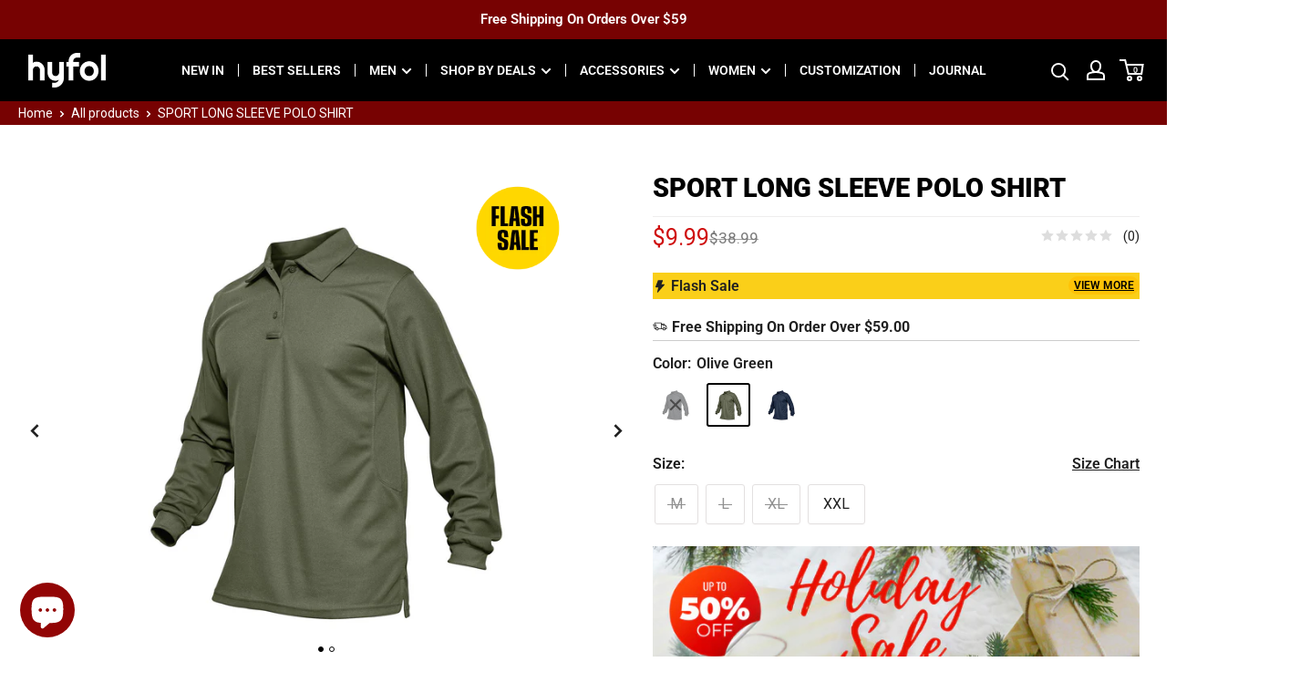

--- FILE ---
content_type: text/html; charset=utf-8
request_url: https://www.hyfol.com/products/sp220908ic9l
body_size: 104222
content:
<!doctype html>
<html class="no-js" lang="en">
  <head>
<script>
window.KiwiSizing = window.KiwiSizing === undefined ? {} : window.KiwiSizing;
KiwiSizing.shop = "hyfol.myshopify.com";


KiwiSizing.data = {
  collections: "400431284439,402697060567,407011852503,409747488983,402824429783,405808611543,409755812055,405531656407,410548437207,396555124951,412091744471,408168333527,407398547671,410796720343,405620850903,396519932119,407410114775,406739878103,402260099287,411903033559,399110242519,404931313879,405860286679,401566367959,404561658071,350782095575,402824822999,406555394263,410796851415,400430301399,405663187159,405085946071,407907991767,402649874647,405665284311,405576057047,402687721687,407623729367,396383944919,400249356503",
  tags: "2022.9.15,active,clearance20230104,flash sale,Men's Polo Shirt",
  product: "7783415283927",
  vendor: "Guangzhou Express Garment Co., Ltd.",
  type: "Men's Polo Shirt",
  title: "SPORT LONG SLEEVE POLO SHIRT",
  images: ["\/\/www.hyfol.com\/cdn\/shop\/products\/f7b7fbed658734a1bdfedbe6fd9279fe.jpg?v=1663234937","\/\/www.hyfol.com\/cdn\/shop\/products\/e1826d8f324c564988ee6518ff4e351c.jpg?v=1663234940","\/\/www.hyfol.com\/cdn\/shop\/products\/c07423ccebe2b0b99236fa703bc46212.jpg?v=1663234943","\/\/www.hyfol.com\/cdn\/shop\/products\/f7b7fbed658734a1bdfedbe6fd9279fe_d0c3fb0c-bcd5-41ff-8d46-d6e3977c659e.jpg?v=1663234946","\/\/www.hyfol.com\/cdn\/shop\/products\/e1826d8f324c564988ee6518ff4e351c_6f7a08eb-1939-41df-8118-bfc62f78fd89.jpg?v=1663234948","\/\/www.hyfol.com\/cdn\/shop\/products\/c07423ccebe2b0b99236fa703bc46212_da492689-cd5c-4aab-9213-f749bd5a93c8.jpg?v=1663234951"],
  options: [{"name":"Color","position":1,"values":["Black","Olive Green","Royal Blue"]},{"name":"Size","position":2,"values":["M","L","XL","XXL"]}],
  variants: [{"id":43278198800599,"title":"Black \/ M","option1":"Black","option2":"M","option3":null,"sku":"SP220908IC9LSKU0002","requires_shipping":true,"taxable":false,"featured_image":{"id":37946474037463,"product_id":7783415283927,"position":2,"created_at":"2022-09-15T17:42:20+08:00","updated_at":"2022-09-15T17:42:20+08:00","alt":"custom_alt#color_Black","width":1600,"height":1600,"src":"\/\/www.hyfol.com\/cdn\/shop\/products\/e1826d8f324c564988ee6518ff4e351c.jpg?v=1663234940","variant_ids":[43278198800599,43278198833367,43278198866135,43278198898903]},"available":false,"name":"SPORT LONG SLEEVE POLO SHIRT - Black \/ M","public_title":"Black \/ M","options":["Black","M"],"price":999,"weight":0,"compare_at_price":3899,"inventory_management":"shopify","barcode":null,"featured_media":{"alt":"custom_alt#color_Black","id":30526822777047,"position":2,"preview_image":{"aspect_ratio":1.0,"height":1600,"width":1600,"src":"\/\/www.hyfol.com\/cdn\/shop\/products\/e1826d8f324c564988ee6518ff4e351c.jpg?v=1663234940"}},"requires_selling_plan":false,"selling_plan_allocations":[]},{"id":43278198833367,"title":"Black \/ L","option1":"Black","option2":"L","option3":null,"sku":"SP220908IC9LSKU0003","requires_shipping":true,"taxable":false,"featured_image":{"id":37946474037463,"product_id":7783415283927,"position":2,"created_at":"2022-09-15T17:42:20+08:00","updated_at":"2022-09-15T17:42:20+08:00","alt":"custom_alt#color_Black","width":1600,"height":1600,"src":"\/\/www.hyfol.com\/cdn\/shop\/products\/e1826d8f324c564988ee6518ff4e351c.jpg?v=1663234940","variant_ids":[43278198800599,43278198833367,43278198866135,43278198898903]},"available":false,"name":"SPORT LONG SLEEVE POLO SHIRT - Black \/ L","public_title":"Black \/ L","options":["Black","L"],"price":999,"weight":0,"compare_at_price":3899,"inventory_management":"shopify","barcode":null,"featured_media":{"alt":"custom_alt#color_Black","id":30526822777047,"position":2,"preview_image":{"aspect_ratio":1.0,"height":1600,"width":1600,"src":"\/\/www.hyfol.com\/cdn\/shop\/products\/e1826d8f324c564988ee6518ff4e351c.jpg?v=1663234940"}},"requires_selling_plan":false,"selling_plan_allocations":[]},{"id":43278198866135,"title":"Black \/ XL","option1":"Black","option2":"XL","option3":null,"sku":"SP220908IC9LSKU0004","requires_shipping":true,"taxable":false,"featured_image":{"id":37946474037463,"product_id":7783415283927,"position":2,"created_at":"2022-09-15T17:42:20+08:00","updated_at":"2022-09-15T17:42:20+08:00","alt":"custom_alt#color_Black","width":1600,"height":1600,"src":"\/\/www.hyfol.com\/cdn\/shop\/products\/e1826d8f324c564988ee6518ff4e351c.jpg?v=1663234940","variant_ids":[43278198800599,43278198833367,43278198866135,43278198898903]},"available":false,"name":"SPORT LONG SLEEVE POLO SHIRT - Black \/ XL","public_title":"Black \/ XL","options":["Black","XL"],"price":999,"weight":0,"compare_at_price":3899,"inventory_management":"shopify","barcode":null,"featured_media":{"alt":"custom_alt#color_Black","id":30526822777047,"position":2,"preview_image":{"aspect_ratio":1.0,"height":1600,"width":1600,"src":"\/\/www.hyfol.com\/cdn\/shop\/products\/e1826d8f324c564988ee6518ff4e351c.jpg?v=1663234940"}},"requires_selling_plan":false,"selling_plan_allocations":[]},{"id":43278198898903,"title":"Black \/ XXL","option1":"Black","option2":"XXL","option3":null,"sku":"SP220908IC9LSKU0005","requires_shipping":true,"taxable":false,"featured_image":{"id":37946474037463,"product_id":7783415283927,"position":2,"created_at":"2022-09-15T17:42:20+08:00","updated_at":"2022-09-15T17:42:20+08:00","alt":"custom_alt#color_Black","width":1600,"height":1600,"src":"\/\/www.hyfol.com\/cdn\/shop\/products\/e1826d8f324c564988ee6518ff4e351c.jpg?v=1663234940","variant_ids":[43278198800599,43278198833367,43278198866135,43278198898903]},"available":false,"name":"SPORT LONG SLEEVE POLO SHIRT - Black \/ XXL","public_title":"Black \/ XXL","options":["Black","XXL"],"price":999,"weight":0,"compare_at_price":3899,"inventory_management":"shopify","barcode":null,"featured_media":{"alt":"custom_alt#color_Black","id":30526822777047,"position":2,"preview_image":{"aspect_ratio":1.0,"height":1600,"width":1600,"src":"\/\/www.hyfol.com\/cdn\/shop\/products\/e1826d8f324c564988ee6518ff4e351c.jpg?v=1663234940"}},"requires_selling_plan":false,"selling_plan_allocations":[]},{"id":43278199128279,"title":"Olive Green \/ M","option1":"Olive Green","option2":"M","option3":null,"sku":"SP220908IC9LSKU0012","requires_shipping":true,"taxable":false,"featured_image":{"id":37946473447639,"product_id":7783415283927,"position":1,"created_at":"2022-09-15T17:42:17+08:00","updated_at":"2022-09-15T17:42:17+08:00","alt":"custom_alt#color_Olive Green","width":1600,"height":1600,"src":"\/\/www.hyfol.com\/cdn\/shop\/products\/f7b7fbed658734a1bdfedbe6fd9279fe.jpg?v=1663234937","variant_ids":[43278199128279,43278199161047,43278199193815,43278199226583]},"available":false,"name":"SPORT LONG SLEEVE POLO SHIRT - Olive Green \/ M","public_title":"Olive Green \/ M","options":["Olive Green","M"],"price":999,"weight":0,"compare_at_price":3899,"inventory_management":"shopify","barcode":null,"featured_media":{"alt":"custom_alt#color_Olive Green","id":30526822023383,"position":1,"preview_image":{"aspect_ratio":1.0,"height":1600,"width":1600,"src":"\/\/www.hyfol.com\/cdn\/shop\/products\/f7b7fbed658734a1bdfedbe6fd9279fe.jpg?v=1663234937"}},"requires_selling_plan":false,"selling_plan_allocations":[]},{"id":43278199161047,"title":"Olive Green \/ L","option1":"Olive Green","option2":"L","option3":null,"sku":"SP220908IC9LSKU0013","requires_shipping":true,"taxable":false,"featured_image":{"id":37946473447639,"product_id":7783415283927,"position":1,"created_at":"2022-09-15T17:42:17+08:00","updated_at":"2022-09-15T17:42:17+08:00","alt":"custom_alt#color_Olive Green","width":1600,"height":1600,"src":"\/\/www.hyfol.com\/cdn\/shop\/products\/f7b7fbed658734a1bdfedbe6fd9279fe.jpg?v=1663234937","variant_ids":[43278199128279,43278199161047,43278199193815,43278199226583]},"available":false,"name":"SPORT LONG SLEEVE POLO SHIRT - Olive Green \/ L","public_title":"Olive Green \/ L","options":["Olive Green","L"],"price":999,"weight":0,"compare_at_price":3899,"inventory_management":"shopify","barcode":null,"featured_media":{"alt":"custom_alt#color_Olive Green","id":30526822023383,"position":1,"preview_image":{"aspect_ratio":1.0,"height":1600,"width":1600,"src":"\/\/www.hyfol.com\/cdn\/shop\/products\/f7b7fbed658734a1bdfedbe6fd9279fe.jpg?v=1663234937"}},"requires_selling_plan":false,"selling_plan_allocations":[]},{"id":43278199193815,"title":"Olive Green \/ XL","option1":"Olive Green","option2":"XL","option3":null,"sku":"SP220908IC9LSKU0014","requires_shipping":true,"taxable":false,"featured_image":{"id":37946473447639,"product_id":7783415283927,"position":1,"created_at":"2022-09-15T17:42:17+08:00","updated_at":"2022-09-15T17:42:17+08:00","alt":"custom_alt#color_Olive Green","width":1600,"height":1600,"src":"\/\/www.hyfol.com\/cdn\/shop\/products\/f7b7fbed658734a1bdfedbe6fd9279fe.jpg?v=1663234937","variant_ids":[43278199128279,43278199161047,43278199193815,43278199226583]},"available":false,"name":"SPORT LONG SLEEVE POLO SHIRT - Olive Green \/ XL","public_title":"Olive Green \/ XL","options":["Olive Green","XL"],"price":999,"weight":0,"compare_at_price":3899,"inventory_management":"shopify","barcode":null,"featured_media":{"alt":"custom_alt#color_Olive Green","id":30526822023383,"position":1,"preview_image":{"aspect_ratio":1.0,"height":1600,"width":1600,"src":"\/\/www.hyfol.com\/cdn\/shop\/products\/f7b7fbed658734a1bdfedbe6fd9279fe.jpg?v=1663234937"}},"requires_selling_plan":false,"selling_plan_allocations":[]},{"id":43278199226583,"title":"Olive Green \/ XXL","option1":"Olive Green","option2":"XXL","option3":null,"sku":"SP220908IC9LSKU0015","requires_shipping":true,"taxable":false,"featured_image":{"id":37946473447639,"product_id":7783415283927,"position":1,"created_at":"2022-09-15T17:42:17+08:00","updated_at":"2022-09-15T17:42:17+08:00","alt":"custom_alt#color_Olive Green","width":1600,"height":1600,"src":"\/\/www.hyfol.com\/cdn\/shop\/products\/f7b7fbed658734a1bdfedbe6fd9279fe.jpg?v=1663234937","variant_ids":[43278199128279,43278199161047,43278199193815,43278199226583]},"available":true,"name":"SPORT LONG SLEEVE POLO SHIRT - Olive Green \/ XXL","public_title":"Olive Green \/ XXL","options":["Olive Green","XXL"],"price":999,"weight":0,"compare_at_price":3899,"inventory_management":"shopify","barcode":null,"featured_media":{"alt":"custom_alt#color_Olive Green","id":30526822023383,"position":1,"preview_image":{"aspect_ratio":1.0,"height":1600,"width":1600,"src":"\/\/www.hyfol.com\/cdn\/shop\/products\/f7b7fbed658734a1bdfedbe6fd9279fe.jpg?v=1663234937"}},"requires_selling_plan":false,"selling_plan_allocations":[]},{"id":43278198964439,"title":"Royal Blue \/ M","option1":"Royal Blue","option2":"M","option3":null,"sku":"SP220908IC9LSKU0007","requires_shipping":true,"taxable":false,"featured_image":{"id":37946474463447,"product_id":7783415283927,"position":3,"created_at":"2022-09-15T17:42:23+08:00","updated_at":"2022-09-15T17:42:23+08:00","alt":"custom_alt#color_Royal Blue","width":1600,"height":1600,"src":"\/\/www.hyfol.com\/cdn\/shop\/products\/c07423ccebe2b0b99236fa703bc46212.jpg?v=1663234943","variant_ids":[43278198964439,43278198997207,43278199029975,43278199062743]},"available":false,"name":"SPORT LONG SLEEVE POLO SHIRT - Royal Blue \/ M","public_title":"Royal Blue \/ M","options":["Royal Blue","M"],"price":999,"weight":0,"compare_at_price":3899,"inventory_management":"shopify","barcode":null,"featured_media":{"alt":"custom_alt#color_Royal Blue","id":30526823039191,"position":3,"preview_image":{"aspect_ratio":1.0,"height":1600,"width":1600,"src":"\/\/www.hyfol.com\/cdn\/shop\/products\/c07423ccebe2b0b99236fa703bc46212.jpg?v=1663234943"}},"requires_selling_plan":false,"selling_plan_allocations":[]},{"id":43278198997207,"title":"Royal Blue \/ L","option1":"Royal Blue","option2":"L","option3":null,"sku":"SP220908IC9LSKU0008","requires_shipping":true,"taxable":false,"featured_image":{"id":37946474463447,"product_id":7783415283927,"position":3,"created_at":"2022-09-15T17:42:23+08:00","updated_at":"2022-09-15T17:42:23+08:00","alt":"custom_alt#color_Royal Blue","width":1600,"height":1600,"src":"\/\/www.hyfol.com\/cdn\/shop\/products\/c07423ccebe2b0b99236fa703bc46212.jpg?v=1663234943","variant_ids":[43278198964439,43278198997207,43278199029975,43278199062743]},"available":true,"name":"SPORT LONG SLEEVE POLO SHIRT - Royal Blue \/ L","public_title":"Royal Blue \/ L","options":["Royal Blue","L"],"price":999,"weight":0,"compare_at_price":3899,"inventory_management":"shopify","barcode":null,"featured_media":{"alt":"custom_alt#color_Royal Blue","id":30526823039191,"position":3,"preview_image":{"aspect_ratio":1.0,"height":1600,"width":1600,"src":"\/\/www.hyfol.com\/cdn\/shop\/products\/c07423ccebe2b0b99236fa703bc46212.jpg?v=1663234943"}},"requires_selling_plan":false,"selling_plan_allocations":[]},{"id":43278199029975,"title":"Royal Blue \/ XL","option1":"Royal Blue","option2":"XL","option3":null,"sku":"SP220908IC9LSKU0009","requires_shipping":true,"taxable":false,"featured_image":{"id":37946474463447,"product_id":7783415283927,"position":3,"created_at":"2022-09-15T17:42:23+08:00","updated_at":"2022-09-15T17:42:23+08:00","alt":"custom_alt#color_Royal Blue","width":1600,"height":1600,"src":"\/\/www.hyfol.com\/cdn\/shop\/products\/c07423ccebe2b0b99236fa703bc46212.jpg?v=1663234943","variant_ids":[43278198964439,43278198997207,43278199029975,43278199062743]},"available":true,"name":"SPORT LONG SLEEVE POLO SHIRT - Royal Blue \/ XL","public_title":"Royal Blue \/ XL","options":["Royal Blue","XL"],"price":999,"weight":0,"compare_at_price":3899,"inventory_management":"shopify","barcode":null,"featured_media":{"alt":"custom_alt#color_Royal Blue","id":30526823039191,"position":3,"preview_image":{"aspect_ratio":1.0,"height":1600,"width":1600,"src":"\/\/www.hyfol.com\/cdn\/shop\/products\/c07423ccebe2b0b99236fa703bc46212.jpg?v=1663234943"}},"requires_selling_plan":false,"selling_plan_allocations":[]},{"id":43278199062743,"title":"Royal Blue \/ XXL","option1":"Royal Blue","option2":"XXL","option3":null,"sku":"SP220908IC9LSKU0010","requires_shipping":true,"taxable":false,"featured_image":{"id":37946474463447,"product_id":7783415283927,"position":3,"created_at":"2022-09-15T17:42:23+08:00","updated_at":"2022-09-15T17:42:23+08:00","alt":"custom_alt#color_Royal Blue","width":1600,"height":1600,"src":"\/\/www.hyfol.com\/cdn\/shop\/products\/c07423ccebe2b0b99236fa703bc46212.jpg?v=1663234943","variant_ids":[43278198964439,43278198997207,43278199029975,43278199062743]},"available":false,"name":"SPORT LONG SLEEVE POLO SHIRT - Royal Blue \/ XXL","public_title":"Royal Blue \/ XXL","options":["Royal Blue","XXL"],"price":999,"weight":0,"compare_at_price":3899,"inventory_management":"shopify","barcode":null,"featured_media":{"alt":"custom_alt#color_Royal Blue","id":30526823039191,"position":3,"preview_image":{"aspect_ratio":1.0,"height":1600,"width":1600,"src":"\/\/www.hyfol.com\/cdn\/shop\/products\/c07423ccebe2b0b99236fa703bc46212.jpg?v=1663234943"}},"requires_selling_plan":false,"selling_plan_allocations":[]}],
};

</script>
    <meta charset="utf-8">
    <meta name="viewport" content="width=device-width, initial-scale=1.0, height=device-height, minimum-scale=1.0, maximum-scale=1.0">
    <meta name="theme-color" content="#c43232"><title>Hyfol SPORT LONG SLEEVE POLO SHIRT
        
        
</title>
    <script src="//www.hyfol.com/cdn/shop/t/65/assets/shencesdk.js?v=132375864143553516291675070844" ></script><meta name="description" content="HYFOL is here to inspire and equip people to endure freedom, work together and make the world better. We make high quality apparel at an affordable price. We carry men&#39;s t-shirts, polos, work shirts, hoodies, sweatshirts, cargo shorts, pants, jackets, accessories etc. Buy more save more now!"><link rel="canonical" href="https://www.hyfol.com/products/sp220908ic9l"><link rel="shortcut icon" href="//www.hyfol.com/cdn/shop/files/LOGO_69b15485-dcbc-457a-950e-e3022f370469_96x96.png?v=1631862223" type="image/png"><link rel="preload" as="style" href="//www.hyfol.com/cdn/shop/t/65/assets/theme.min.css?v=127367489738035338311671164534">
    <link as="script" href="//www.hyfol.com/cdn/shop/t/65/assets/theme.js?v=3941417543397918881680088574">
    <link rel="preconnect" href="https://cdn.shopify.com">
    <link rel="preconnect" href="https://fonts.shopifycdn.com">
    <link rel="dns-prefetch" href="https://productreviews.shopifycdn.com">
    <link rel="dns-prefetch" href="https://ajax.googleapis.com">
    <link rel="dns-prefetch" href="https://maps.googleapis.com">
    <link rel="dns-prefetch" href="https://maps.gstatic.com">

    <meta property="og:type" content="product">
  <meta property="og:title" content="SPORT LONG SLEEVE POLO SHIRT"><meta property="og:image" content="http://www.hyfol.com/cdn/shop/products/f7b7fbed658734a1bdfedbe6fd9279fe.jpg?v=1663234937">
    <meta property="og:image:secure_url" content="https://www.hyfol.com/cdn/shop/products/f7b7fbed658734a1bdfedbe6fd9279fe.jpg?v=1663234937">
    <meta property="og:image:width" content="1600">
    <meta property="og:image:height" content="1600"><meta property="product:price:amount" content="9.99">
  <meta property="product:price:currency" content="USD"><meta property="og:description" content="HYFOL is here to inspire and equip people to endure freedom, work together and make the world better. We make high quality apparel at an affordable price. We carry men&#39;s t-shirts, polos, work shirts, hoodies, sweatshirts, cargo shorts, pants, jackets, accessories etc. Buy more save more now!"><meta property="og:url" content="https://www.hyfol.com/products/sp220908ic9l">
<meta property="og:site_name" content="HYFOL"><meta name="twitter:card" content="summary"><meta name="twitter:title" content="SPORT LONG SLEEVE POLO SHIRT">
  <meta name="twitter:description" content="




Season: Spring/FallStyle:  Casual/SportOccasion: Outdoor/Everyday/SportMaterial: 65%cotton 35% polyester Thickness: RegularPattern: PlainDetails: ButtonCollar type：Polo collarSleeve Length: Long sleevesCleaning method: Machine wash/Hand wash

">
  <meta name="twitter:image" content="https://www.hyfol.com/cdn/shop/products/f7b7fbed658734a1bdfedbe6fd9279fe_600x600_crop_center.jpg?v=1663234937">
    <link rel="preload" href="//www.hyfol.com/cdn/fonts/roboto/roboto_n9.0c184e6fa23f90226ecbf2340f41a7f829851913.woff2" as="font" type="font/woff2" crossorigin><link rel="preload" href="//www.hyfol.com/cdn/fonts/roboto/roboto_n4.2019d890f07b1852f56ce63ba45b2db45d852cba.woff2" as="font" type="font/woff2" crossorigin>
<style>
  @font-face {
  font-family: Roboto;
  font-weight: 900;
  font-style: normal;
  font-display: swap;
  src: url("//www.hyfol.com/cdn/fonts/roboto/roboto_n9.0c184e6fa23f90226ecbf2340f41a7f829851913.woff2") format("woff2"),
       url("//www.hyfol.com/cdn/fonts/roboto/roboto_n9.7211b7d111ec948ac853161b9ab0c32728753cde.woff") format("woff");
}

  @font-face {
  font-family: Roboto;
  font-weight: 400;
  font-style: normal;
  font-display: swap;
  src: url("//www.hyfol.com/cdn/fonts/roboto/roboto_n4.2019d890f07b1852f56ce63ba45b2db45d852cba.woff2") format("woff2"),
       url("//www.hyfol.com/cdn/fonts/roboto/roboto_n4.238690e0007583582327135619c5f7971652fa9d.woff") format("woff");
}

@font-face {
  font-family: Roboto;
  font-weight: 600;
  font-style: normal;
  font-display: swap;
  src: url("//www.hyfol.com/cdn/fonts/roboto/roboto_n6.3d305d5382545b48404c304160aadee38c90ef9d.woff2") format("woff2"),
       url("//www.hyfol.com/cdn/fonts/roboto/roboto_n6.bb37be020157f87e181e5489d5e9137ad60c47a2.woff") format("woff");
}

@font-face {
  font-family: Roboto;
  font-weight: 900;
  font-style: italic;
  font-display: swap;
  src: url("//www.hyfol.com/cdn/fonts/roboto/roboto_i9.8bf6d9508a9a9d1b2375b9f0abd9bf21e05bfc81.woff2") format("woff2"),
       url("//www.hyfol.com/cdn/fonts/roboto/roboto_i9.96d6ec64d624107ce21cf389327592d9f557d5b8.woff") format("woff");
}


  @font-face {
  font-family: Roboto;
  font-weight: 700;
  font-style: normal;
  font-display: swap;
  src: url("//www.hyfol.com/cdn/fonts/roboto/roboto_n7.f38007a10afbbde8976c4056bfe890710d51dec2.woff2") format("woff2"),
       url("//www.hyfol.com/cdn/fonts/roboto/roboto_n7.94bfdd3e80c7be00e128703d245c207769d763f9.woff") format("woff");
}

  @font-face {
  font-family: Roboto;
  font-weight: 400;
  font-style: italic;
  font-display: swap;
  src: url("//www.hyfol.com/cdn/fonts/roboto/roboto_i4.57ce898ccda22ee84f49e6b57ae302250655e2d4.woff2") format("woff2"),
       url("//www.hyfol.com/cdn/fonts/roboto/roboto_i4.b21f3bd061cbcb83b824ae8c7671a82587b264bf.woff") format("woff");
}

  @font-face {
  font-family: Roboto;
  font-weight: 700;
  font-style: italic;
  font-display: swap;
  src: url("//www.hyfol.com/cdn/fonts/roboto/roboto_i7.7ccaf9410746f2c53340607c42c43f90a9005937.woff2") format("woff2"),
       url("//www.hyfol.com/cdn/fonts/roboto/roboto_i7.49ec21cdd7148292bffea74c62c0df6e93551516.woff") format("woff");
}


  :root {
  
--gradient-color-start: #ebc918; 
--gradient-color-end: #ee362a;

    --default-text-font-size : 15px;
    --base-text-font-size    : 16px;
    --heading-font-family    : Roboto, sans-serif;
    --heading-font-weight    : 900;
    --heading-font-style     : normal;
    --text-font-family       : Roboto, sans-serif;
    --text-font-weight       : 400;
    --text-font-style        : normal;
    --text-font-bolder-weight: 600;
    --text-link-decoration   : underline;

    --text-color               : #212121;
    --text-color-rgb           : 33, 33, 33;
    --heading-color            : #1b1b1b;
    --border-color             : #efeded;
    --border-color-rgb         : 239, 237, 237;
    --form-border-color        : #e3e0e0;
    --accent-color             : #c43232;
    --accent-color-rgb         : 196, 50, 50;
    --link-color               : #b82928;
    --link-color-hover         : #791b1a;
    --background               : #ffffff;
    --secondary-background     : #ffffff;
    --secondary-background-rgb : 255, 255, 255;
    --accent-background        : rgba(196, 50, 50, 0.08);

    --input-background: #ffffff;

    --error-color       : #b82928;
    --error-background  : rgba(184, 41, 40, 0.07);
    --success-color     : #1c7b36;
    --success-background: rgba(28, 123, 54, 0.11);

    --primary-button-background      : #fec307;
    --primary-button-background-rgb  : 254, 195, 7;
    --primary-button-text-color      : #000000;
    --secondary-button-background    : #222021;
    --secondary-button-background-rgb: 34, 32, 33;
    --secondary-button-text-color    : #ffffff;

    --header-background      : #000000;
    --header-text-color      : #ffffff;
    --header-light-text-color: #ffffff;
    --header-border-color    : rgba(255, 255, 255, 0.3);
    --header-accent-color    : #ffffff;

    --footer-background-color:    #f0f0f0;
    --footer-heading-text-color:  #1b1b1b;
    --footer-body-text-color:     #1b1b1b;
    --footer-body-text-color-rgb: 27, 27, 27;
    --footer-accent-color:        #1b1b1b;
    --footer-accent-color-rgb:    27, 27, 27;
    --footer-border:              none;
    
    --flickity-arrow-color: #bfb7b7;--product-on-sale-accent           : #cf0e0e;
    --product-on-sale-accent-original  : #212121;
    --product-on-sale-accent-rgb       : 207, 14, 14;
    --product-on-sale-color            : #ffffff;
    --product-in-stock-color           : #1c7b36;
    --product-low-stock-color          : #cf0e0e;
    --product-sold-out-color           : #8a9297;
    --product-custom-label-1-background: #3f6ab1;
    --product-custom-label-1-color     : #ffffff;
    --product-custom-label-2-background: #8a44ae;
    --product-custom-label-2-color     : #ffffff;
    --product-review-star-color        : #1b1b1b;

    --mobile-container-gutter : 10px;
    --desktop-container-gutter: 30px;

    /* Shopify related variables */
    --payment-terms-background-color: #efebe7;
  }
</style>

<script>
  // IE11 does not have support for CSS variables, so we have to polyfill them
  if (!(((window || {}).CSS || {}).supports && window.CSS.supports('(--a: 0)'))) {
    const script = document.createElement('script');
    script.type = 'text/javascript';
    script.src = 'https://cdn.jsdelivr.net/npm/css-vars-ponyfill@2';
    script.onload = function() {
      cssVars({});
    };

    document.getElementsByTagName('head')[0].appendChild(script);
  }
</script>


    <script>window.performance && window.performance.mark && window.performance.mark('shopify.content_for_header.start');</script><meta name="facebook-domain-verification" content="45j52o1waihw42xbi0c0ctrd0wcyw4">
<meta name="facebook-domain-verification" content="1pzdwhsfk9mjx4r0rfq0fg1nx814pc">
<meta id="shopify-digital-wallet" name="shopify-digital-wallet" content="/59506917535/digital_wallets/dialog">
<meta name="shopify-checkout-api-token" content="864dc42a9e018aaef73db3d57adab91a">
<meta id="in-context-paypal-metadata" data-shop-id="59506917535" data-venmo-supported="false" data-environment="production" data-locale="en_US" data-paypal-v4="true" data-currency="USD">
<link rel="alternate" hreflang="x-default" href="https://www.hyfol.com/products/sp220908ic9l">
<link rel="alternate" hreflang="en" href="https://www.hyfol.com/products/sp220908ic9l">
<link rel="alternate" hreflang="de" href="https://www.hyfol.com/de/products/sp220908ic9l">
<link rel="alternate" hreflang="fr" href="https://www.hyfol.com/fr/products/sp220908ic9l">
<link rel="alternate" hreflang="es" href="https://www.hyfol.com/es/products/sp220908ic9l">
<link rel="alternate" hreflang="it" href="https://www.hyfol.com/it/products/sp220908ic9l">
<link rel="alternate" hreflang="en-CA" href="https://www.hyfol.com/en-ca/products/sp220908ic9l">
<link rel="alternate" type="application/json+oembed" href="https://www.hyfol.com/products/sp220908ic9l.oembed">
<script async="async" src="/checkouts/internal/preloads.js?locale=en-US"></script>
<script id="shopify-features" type="application/json">{"accessToken":"864dc42a9e018aaef73db3d57adab91a","betas":["rich-media-storefront-analytics"],"domain":"www.hyfol.com","predictiveSearch":true,"shopId":59506917535,"locale":"en"}</script>
<script>var Shopify = Shopify || {};
Shopify.shop = "hyfol.myshopify.com";
Shopify.locale = "en";
Shopify.currency = {"active":"USD","rate":"1.0"};
Shopify.country = "US";
Shopify.theme = {"name":"hyfol\/main","id":131511484631,"schema_name":"Warehouse","schema_version":"2.3.1","theme_store_id":null,"role":"main"};
Shopify.theme.handle = "null";
Shopify.theme.style = {"id":null,"handle":null};
Shopify.cdnHost = "www.hyfol.com/cdn";
Shopify.routes = Shopify.routes || {};
Shopify.routes.root = "/";</script>
<script type="module">!function(o){(o.Shopify=o.Shopify||{}).modules=!0}(window);</script>
<script>!function(o){function n(){var o=[];function n(){o.push(Array.prototype.slice.apply(arguments))}return n.q=o,n}var t=o.Shopify=o.Shopify||{};t.loadFeatures=n(),t.autoloadFeatures=n()}(window);</script>
<script id="shop-js-analytics" type="application/json">{"pageType":"product"}</script>
<script defer="defer" async type="module" src="//www.hyfol.com/cdn/shopifycloud/shop-js/modules/v2/client.init-shop-cart-sync_WVOgQShq.en.esm.js"></script>
<script defer="defer" async type="module" src="//www.hyfol.com/cdn/shopifycloud/shop-js/modules/v2/chunk.common_C_13GLB1.esm.js"></script>
<script defer="defer" async type="module" src="//www.hyfol.com/cdn/shopifycloud/shop-js/modules/v2/chunk.modal_CLfMGd0m.esm.js"></script>
<script type="module">
  await import("//www.hyfol.com/cdn/shopifycloud/shop-js/modules/v2/client.init-shop-cart-sync_WVOgQShq.en.esm.js");
await import("//www.hyfol.com/cdn/shopifycloud/shop-js/modules/v2/chunk.common_C_13GLB1.esm.js");
await import("//www.hyfol.com/cdn/shopifycloud/shop-js/modules/v2/chunk.modal_CLfMGd0m.esm.js");

  window.Shopify.SignInWithShop?.initShopCartSync?.({"fedCMEnabled":true,"windoidEnabled":true});

</script>
<script>(function() {
  var isLoaded = false;
  function asyncLoad() {
    if (isLoaded) return;
    isLoaded = true;
    var urls = ["https:\/\/static.shareasale.com\/json\/shopify\/deduplication.js?shop=hyfol.myshopify.com","https:\/\/static.shareasale.com\/json\/shopify\/shareasale-tracking.js?sasmid=125475\u0026ssmtid=19038\u0026scid=null\u0026xtm=null\u0026xtv=null\u0026cd=false\u0026shop=hyfol.myshopify.com","https:\/\/reconvert-cdn.com\/assets\/js\/store_reconvert_node.js?v=2\u0026scid=MmRkNjBmNWRmYTVlZTM5MjZlYmU4N2Y4YjBhMDNiYTguZjUwODk3YzA1Y2RiZjgwOGMwMmNlNzlkMTg2MWNlYmQ=\u0026shop=hyfol.myshopify.com","https:\/\/app.kiwisizing.com\/web\/js\/dist\/kiwiSizing\/plugin\/SizingPlugin.prod.js?v=330\u0026shop=hyfol.myshopify.com","https:\/\/dkov91l6wait7.cloudfront.net\/almighty.js?shop=hyfol.myshopify.com"];
    for (var i = 0; i < urls.length; i++) {
      var s = document.createElement('script');
      s.type = 'text/javascript';
      s.async = true;
      s.src = urls[i];
      var x = document.getElementsByTagName('script')[0];
      x.parentNode.insertBefore(s, x);
    }
  };
  if(window.attachEvent) {
    window.attachEvent('onload', asyncLoad);
  } else {
    window.addEventListener('load', asyncLoad, false);
  }
})();</script>
<script id="__st">var __st={"a":59506917535,"offset":28800,"reqid":"ef0ddebe-5701-455b-960a-5c755e2c73a9-1769533880","pageurl":"www.hyfol.com\/products\/sp220908ic9l","u":"8c20fdc55613","p":"product","rtyp":"product","rid":7783415283927};</script>
<script>window.ShopifyPaypalV4VisibilityTracking = true;</script>
<script id="form-persister">!function(){'use strict';const t='contact',e='new_comment',n=[[t,t],['blogs',e],['comments',e],[t,'customer']],o='password',r='form_key',c=['recaptcha-v3-token','g-recaptcha-response','h-captcha-response',o],s=()=>{try{return window.sessionStorage}catch{return}},i='__shopify_v',u=t=>t.elements[r],a=function(){const t=[...n].map((([t,e])=>`form[action*='/${t}']:not([data-nocaptcha='true']) input[name='form_type'][value='${e}']`)).join(',');var e;return e=t,()=>e?[...document.querySelectorAll(e)].map((t=>t.form)):[]}();function m(t){const e=u(t);a().includes(t)&&(!e||!e.value)&&function(t){try{if(!s())return;!function(t){const e=s();if(!e)return;const n=u(t);if(!n)return;const o=n.value;o&&e.removeItem(o)}(t);const e=Array.from(Array(32),(()=>Math.random().toString(36)[2])).join('');!function(t,e){u(t)||t.append(Object.assign(document.createElement('input'),{type:'hidden',name:r})),t.elements[r].value=e}(t,e),function(t,e){const n=s();if(!n)return;const r=[...t.querySelectorAll(`input[type='${o}']`)].map((({name:t})=>t)),u=[...c,...r],a={};for(const[o,c]of new FormData(t).entries())u.includes(o)||(a[o]=c);n.setItem(e,JSON.stringify({[i]:1,action:t.action,data:a}))}(t,e)}catch(e){console.error('failed to persist form',e)}}(t)}const f=t=>{if('true'===t.dataset.persistBound)return;const e=function(t,e){const n=function(t){return'function'==typeof t.submit?t.submit:HTMLFormElement.prototype.submit}(t).bind(t);return function(){let t;return()=>{t||(t=!0,(()=>{try{e(),n()}catch(t){(t=>{console.error('form submit failed',t)})(t)}})(),setTimeout((()=>t=!1),250))}}()}(t,(()=>{m(t)}));!function(t,e){if('function'==typeof t.submit&&'function'==typeof e)try{t.submit=e}catch{}}(t,e),t.addEventListener('submit',(t=>{t.preventDefault(),e()})),t.dataset.persistBound='true'};!function(){function t(t){const e=(t=>{const e=t.target;return e instanceof HTMLFormElement?e:e&&e.form})(t);e&&m(e)}document.addEventListener('submit',t),document.addEventListener('DOMContentLoaded',(()=>{const e=a();for(const t of e)f(t);var n;n=document.body,new window.MutationObserver((t=>{for(const e of t)if('childList'===e.type&&e.addedNodes.length)for(const t of e.addedNodes)1===t.nodeType&&'FORM'===t.tagName&&a().includes(t)&&f(t)})).observe(n,{childList:!0,subtree:!0,attributes:!1}),document.removeEventListener('submit',t)}))}()}();</script>
<script integrity="sha256-4kQ18oKyAcykRKYeNunJcIwy7WH5gtpwJnB7kiuLZ1E=" data-source-attribution="shopify.loadfeatures" defer="defer" src="//www.hyfol.com/cdn/shopifycloud/storefront/assets/storefront/load_feature-a0a9edcb.js" crossorigin="anonymous"></script>
<script data-source-attribution="shopify.dynamic_checkout.dynamic.init">var Shopify=Shopify||{};Shopify.PaymentButton=Shopify.PaymentButton||{isStorefrontPortableWallets:!0,init:function(){window.Shopify.PaymentButton.init=function(){};var t=document.createElement("script");t.src="https://www.hyfol.com/cdn/shopifycloud/portable-wallets/latest/portable-wallets.en.js",t.type="module",document.head.appendChild(t)}};
</script>
<script data-source-attribution="shopify.dynamic_checkout.buyer_consent">
  function portableWalletsHideBuyerConsent(e){var t=document.getElementById("shopify-buyer-consent"),n=document.getElementById("shopify-subscription-policy-button");t&&n&&(t.classList.add("hidden"),t.setAttribute("aria-hidden","true"),n.removeEventListener("click",e))}function portableWalletsShowBuyerConsent(e){var t=document.getElementById("shopify-buyer-consent"),n=document.getElementById("shopify-subscription-policy-button");t&&n&&(t.classList.remove("hidden"),t.removeAttribute("aria-hidden"),n.addEventListener("click",e))}window.Shopify?.PaymentButton&&(window.Shopify.PaymentButton.hideBuyerConsent=portableWalletsHideBuyerConsent,window.Shopify.PaymentButton.showBuyerConsent=portableWalletsShowBuyerConsent);
</script>
<script data-source-attribution="shopify.dynamic_checkout.cart.bootstrap">document.addEventListener("DOMContentLoaded",(function(){function t(){return document.querySelector("shopify-accelerated-checkout-cart, shopify-accelerated-checkout")}if(t())Shopify.PaymentButton.init();else{new MutationObserver((function(e,n){t()&&(Shopify.PaymentButton.init(),n.disconnect())})).observe(document.body,{childList:!0,subtree:!0})}}));
</script>
<script id='scb4127' type='text/javascript' async='' src='https://www.hyfol.com/cdn/shopifycloud/privacy-banner/storefront-banner.js'></script><link id="shopify-accelerated-checkout-styles" rel="stylesheet" media="screen" href="https://www.hyfol.com/cdn/shopifycloud/portable-wallets/latest/accelerated-checkout-backwards-compat.css" crossorigin="anonymous">
<style id="shopify-accelerated-checkout-cart">
        #shopify-buyer-consent {
  margin-top: 1em;
  display: inline-block;
  width: 100%;
}

#shopify-buyer-consent.hidden {
  display: none;
}

#shopify-subscription-policy-button {
  background: none;
  border: none;
  padding: 0;
  text-decoration: underline;
  font-size: inherit;
  cursor: pointer;
}

#shopify-subscription-policy-button::before {
  box-shadow: none;
}

      </style>

<script>window.performance && window.performance.mark && window.performance.mark('shopify.content_for_header.end');</script>
    
<!-- Global site tag (gtag.js) - Google Ads:11080226206 -->
<script async src="https://www.googletagmanager.com/gtag/js?id=AW-11080226206"></script>
<script>
  window.dataLayer = window.dataLayer || [];
  function gtag(){dataLayer.push(arguments);}
  gtag('js', new Date());

  gtag('config', 'AW-11080226206');
</script>
<meta name="google-site-verification" content="DNvXflAWbk7-oKIC2Id_RYaiO3y29fgDXgu7eat5Yy8" />
  
<script>
  gtag('event', 'page_view', {
    'send_to': 'AW-11080226206',
    'ecomm_pagetype': 'product',
    
    'ecomm_prodid': 'shopify_US_7783415283927_43278198800599',
    'ecomm_totalvalue': '9.99',
    
  });
</script>


<link rel="stylesheet" href="//www.hyfol.com/cdn/shop/t/65/assets/theme.min.css?v=127367489738035338311671164534">


  <script type="application/ld+json">
  {
    "@context": "http://schema.org",
    "@type": "Product",
    "offers": [{
          "@type": "Offer",
          "name": "Black \/ M",
          "availability":"https://schema.org/OutOfStock",
          "price": 9.99,
          "priceCurrency": "USD",
          "priceValidUntil": "2026-02-07","sku": "SP220908IC9LSKU0002","url": "/products/sp220908ic9l?variant=43278198800599"
        },
{
          "@type": "Offer",
          "name": "Black \/ L",
          "availability":"https://schema.org/OutOfStock",
          "price": 9.99,
          "priceCurrency": "USD",
          "priceValidUntil": "2026-02-07","sku": "SP220908IC9LSKU0003","url": "/products/sp220908ic9l?variant=43278198833367"
        },
{
          "@type": "Offer",
          "name": "Black \/ XL",
          "availability":"https://schema.org/OutOfStock",
          "price": 9.99,
          "priceCurrency": "USD",
          "priceValidUntil": "2026-02-07","sku": "SP220908IC9LSKU0004","url": "/products/sp220908ic9l?variant=43278198866135"
        },
{
          "@type": "Offer",
          "name": "Black \/ XXL",
          "availability":"https://schema.org/OutOfStock",
          "price": 9.99,
          "priceCurrency": "USD",
          "priceValidUntil": "2026-02-07","sku": "SP220908IC9LSKU0005","url": "/products/sp220908ic9l?variant=43278198898903"
        },
{
          "@type": "Offer",
          "name": "Olive Green \/ M",
          "availability":"https://schema.org/OutOfStock",
          "price": 9.99,
          "priceCurrency": "USD",
          "priceValidUntil": "2026-02-07","sku": "SP220908IC9LSKU0012","url": "/products/sp220908ic9l?variant=43278199128279"
        },
{
          "@type": "Offer",
          "name": "Olive Green \/ L",
          "availability":"https://schema.org/OutOfStock",
          "price": 9.99,
          "priceCurrency": "USD",
          "priceValidUntil": "2026-02-07","sku": "SP220908IC9LSKU0013","url": "/products/sp220908ic9l?variant=43278199161047"
        },
{
          "@type": "Offer",
          "name": "Olive Green \/ XL",
          "availability":"https://schema.org/OutOfStock",
          "price": 9.99,
          "priceCurrency": "USD",
          "priceValidUntil": "2026-02-07","sku": "SP220908IC9LSKU0014","url": "/products/sp220908ic9l?variant=43278199193815"
        },
{
          "@type": "Offer",
          "name": "Olive Green \/ XXL",
          "availability":"https://schema.org/InStock",
          "price": 9.99,
          "priceCurrency": "USD",
          "priceValidUntil": "2026-02-07","sku": "SP220908IC9LSKU0015","url": "/products/sp220908ic9l?variant=43278199226583"
        },
{
          "@type": "Offer",
          "name": "Royal Blue \/ M",
          "availability":"https://schema.org/OutOfStock",
          "price": 9.99,
          "priceCurrency": "USD",
          "priceValidUntil": "2026-02-07","sku": "SP220908IC9LSKU0007","url": "/products/sp220908ic9l?variant=43278198964439"
        },
{
          "@type": "Offer",
          "name": "Royal Blue \/ L",
          "availability":"https://schema.org/InStock",
          "price": 9.99,
          "priceCurrency": "USD",
          "priceValidUntil": "2026-02-07","sku": "SP220908IC9LSKU0008","url": "/products/sp220908ic9l?variant=43278198997207"
        },
{
          "@type": "Offer",
          "name": "Royal Blue \/ XL",
          "availability":"https://schema.org/InStock",
          "price": 9.99,
          "priceCurrency": "USD",
          "priceValidUntil": "2026-02-07","sku": "SP220908IC9LSKU0009","url": "/products/sp220908ic9l?variant=43278199029975"
        },
{
          "@type": "Offer",
          "name": "Royal Blue \/ XXL",
          "availability":"https://schema.org/OutOfStock",
          "price": 9.99,
          "priceCurrency": "USD",
          "priceValidUntil": "2026-02-07","sku": "SP220908IC9LSKU0010","url": "/products/sp220908ic9l?variant=43278199062743"
        }
],
    "brand": {
      "name": "Guangzhou Express Garment Co., Ltd."
    },
    "name": "SPORT LONG SLEEVE POLO SHIRT",
    "description": "\n\n\n\n\nSeason: Spring\/FallStyle:  Casual\/SportOccasion: Outdoor\/Everyday\/SportMaterial: 65%cotton 35% polyester Thickness: RegularPattern: PlainDetails: ButtonCollar type：Polo collarSleeve Length: Long sleevesCleaning method: Machine wash\/Hand wash\n\n",
    "category": "Men's Polo Shirt",
    "url": "/products/sp220908ic9l",
    "sku": "SP220908IC9LSKU0015",
    "image": {
      "@type": "ImageObject",
      "url": "https://www.hyfol.com/cdn/shop/products/f7b7fbed658734a1bdfedbe6fd9279fe_1024x.jpg?v=1663234937",
      "image": "https://www.hyfol.com/cdn/shop/products/f7b7fbed658734a1bdfedbe6fd9279fe_1024x.jpg?v=1663234937",
      "name": "custom_alt#color_Olive Green",
      "width": "1024",
      "height": "1024"
    }
  }
  </script>



  <script type="application/ld+json">
  {
    "@context": "http://schema.org",
    "@type": "BreadcrumbList",
  "itemListElement": [{
      "@type": "ListItem",
      "position": 1,
      "name": "Home",
      "item": "https://www.hyfol.com"
    },{
          "@type": "ListItem",
          "position": 2,
          "name": "SPORT LONG SLEEVE POLO SHIRT",
          "item": "https://www.hyfol.com/products/sp220908ic9l"
        }]
  }
  </script>


    <script>
      // This allows to expose several variables to the global scope, to be used in scripts
      window.theme = {
        pageType: "product",
        cartCount: 0,
        moneyFormat: "\u003cspan class=money\u003e${{amount}}\u003c\/span\u003e",
        moneyWithCurrencyFormat: "\u003cspan class=money\u003e${{amount}} USD\u003c\/span\u003e",
        currencyCodeEnabled: false,
        showDiscount: false,
        discountMode: "percentage",
        searchMode: "product,article",
        searchUnavailableProducts: "last",
        cartType: "drawer"
      };

      window.routes = {
        rootUrl: "\/",
        rootUrlWithoutSlash: '',
        cartUrl: "\/cart",
        cartAddUrl: "\/cart\/add",
        cartChangeUrl: "\/cart\/change",
        searchUrl: "\/search",
        productRecommendationsUrl: "\/recommendations\/products"
      };

      window.languages = {
        productRegularPrice: "Regular price",
        productSalePrice: "Sale price",
        collectionOnSaleLabel: "Save {{savings}}",
        productFormUnavailable: "Unavailable",
        productFormAddToCart: "Add to cart",
        productFormSoldOut: "Sold out",
        productAdded: "Product has been added to your cart",
        productAddedShort: "Added!",
        shippingEstimatorNoResults: "No shipping could be found for your address.",
        shippingEstimatorOneResult: "There is one shipping rate for your address:",
        shippingEstimatorMultipleResults: "There are {{count}} shipping rates for your address:",
        shippingEstimatorErrors: "There are some errors:"
      };

      window.lazySizesConfig = {
        loadHidden: false,
        hFac: 0.8,
        expFactor: 3,
        customMedia: {
          '--phone': '(max-width: 640px)',
          '--tablet': '(min-width: 641px) and (max-width: 1023px)',
          '--lap': '(min-width: 1024px)'
        }
      };

      document.documentElement.className = document.documentElement.className.replace('no-js', 'js');
    </script>
     <script src="//www.hyfol.com/cdn/shop/t/65/assets/shenceTrackExposure.js?v=180726622279463950541668422091" ></script><script src="//www.hyfol.com/cdn/shop/t/65/assets/custom.js?v=95839615891303576891650536850" defer></script>
		<script src="//www.hyfol.com/cdn/shop/t/65/assets/theme.js?v=3941417543397918881680088574" defer></script><script>
        (function () {
          window.onpageshow = function() {
            // We force re-freshing the cart content onpageshow, as most browsers will serve a cache copy when hitting the
            // back button, which cause staled data
            document.documentElement.dispatchEvent(new CustomEvent('cart:refresh', {
              bubbles: true,
              detail: {scrollToTop: false}
            }));
          };
        })();
      </script><!-- AUTO GENERATED BY CODE CUSTOMIZER -->


<script>

</script>

<!-- END CODE CUSTOMIZER -->









 

<!-- Google Ads Remarketing Tag By Shopify_Fans -->

<!-- 替换掉受众源Tag ID -->


<!-- 根据国家修改国家代码 -->




<!-- 根据上文步骤4， 修改product_id(default / product_id / sku) -->


<!-- Pinterest 网站声明 -->
<meta name="p:domain_verify" content="cbb185202f36b626478a123f1f821626"/>
<!-- Pinterest Tag -->
<script>
!function(e){if(!window.pintrk){window.pintrk = function () {
window.pintrk.queue.push(Array.prototype.slice.call(arguments))};var
  n=window.pintrk;n.queue=[],n.version="3.0";var
  t=document.createElement("script");t.async=!0,t.src=e;var
  r=document.getElementsByTagName("script")[0];
  r.parentNode.insertBefore(t,r)}}("https://s.pinimg.com/ct/core.js");
pintrk('load', '2614456934829', {em: '<user_email_address>'});
pintrk('page');
</script>
<noscript>
<img height="1" width="1" style="display:none;" alt=""
  src="https://ct.pinterest.com/v3/?event=init&tid=2614456934829&pd[em]=<hashed_email_address>&noscript=1" />
</noscript>
<!-- pinterest 页面访问事件 -->
<script>
pintrk('track', 'pagevisit', {
property: 'Athleta',
line_items: [
{product_id: "43278199226583",
 product_category: "Men's Polo Shirt"
}
]
});
</script>
<!-- end Pinterest Tag -->
<!-- 请勿修改以下内容 -->
<!-- Global site tag (gtag.js) - Ads. -->
<script async src="https://www.googletagmanager.com/gtag/js?id=AW-319309832"></script>
<script>
  window.dataLayer = window.dataLayer || [];
  function gtag(){dataLayer.push(arguments);}
  gtag('js', new Date());
  gtag('config', 'AW-319309832');
</script>
<!-- Global site tag (gtag.js) - Google Analytics -->
<script async src="https://www.googletagmanager.com/gtag/js?id=G-ZEBZJC3KKB"></script>
<script>
  window.dataLayer = window.dataLayer || [];
  function gtag(){dataLayer.push(arguments);}
  gtag('js', new Date());

  gtag('config', 'G-ZEBZJC3KKB');
</script>

<script>
  gtag('event', 'page_view', {
    'send_to': 'AW-319309832',
    'ecomm_pagetype': 'product',
    
    'ecomm_prodid': 'shopify_US_7783415283927_43278198800599',
    'ecomm_totalvalue': '9.99',
    
  });
</script>

<!-- Global site tag (gtag.js) - Ads. -->



<script>
   const customerId= ""   
    async function post_data(url, data) {
      const response = await fetch(`https://api.leandow-technology.com/api/${url}`, {
        method: 'POST',
        headers: {
          'Content-Type': 'application/json',
          "siteValue":"hyfol"
        },
        body: JSON.stringify(data)
      });
      return response.json();
    }

</script>

<script>  
  gtag('event', 'view_item', {
 'send_to': 'AW-319309832',
 'value': 9.99,
 
 'items': [{
 
 'id': 'shopify_US_7783415283927_43278199226583',
 
 'google_business_vertical': 'retail'
 }]
 
 });
</script>
<!-- Google Ads Remarketing Tag By Shopify_Fans END -->
 
<script>var scaaffCheck = false;</script>

<script>
    try {
        var dexterLiquidVariables = {
            dexterProduct : {"id":7783415283927,"title":"SPORT LONG SLEEVE POLO SHIRT","handle":"sp220908ic9l","description":"\u003cbody\u003e\n\n\n\n\n\u003cp\u003eSeason: Spring\/Fall\u003cbr\u003eStyle:  Casual\/Sport\u003cbr\u003eOccasion: Outdoor\/Everyday\/Sport\u003cbr\u003eMaterial: 65%cotton 35% polyester \u003cbr\u003eThickness: Regular\u003cbr\u003ePattern: Plain\u003cbr\u003eDetails: Button\u003cbr\u003eCollar type：Polo collar\u003cbr\u003eSleeve Length: Long sleeves\u003cbr\u003eCleaning method: Machine wash\/Hand wash\u003c\/p\u003e\n\n\u003c\/body\u003e","published_at":"2023-01-05T10:32:34+08:00","created_at":"2022-09-15T17:42:13+08:00","vendor":"Guangzhou Express Garment Co., Ltd.","type":"Men's Polo Shirt","tags":["2022.9.15","active","clearance20230104","flash sale","Men's Polo Shirt"],"price":999,"price_min":999,"price_max":999,"available":true,"price_varies":false,"compare_at_price":3899,"compare_at_price_min":3899,"compare_at_price_max":3899,"compare_at_price_varies":false,"variants":[{"id":43278198800599,"title":"Black \/ M","option1":"Black","option2":"M","option3":null,"sku":"SP220908IC9LSKU0002","requires_shipping":true,"taxable":false,"featured_image":{"id":37946474037463,"product_id":7783415283927,"position":2,"created_at":"2022-09-15T17:42:20+08:00","updated_at":"2022-09-15T17:42:20+08:00","alt":"custom_alt#color_Black","width":1600,"height":1600,"src":"\/\/www.hyfol.com\/cdn\/shop\/products\/e1826d8f324c564988ee6518ff4e351c.jpg?v=1663234940","variant_ids":[43278198800599,43278198833367,43278198866135,43278198898903]},"available":false,"name":"SPORT LONG SLEEVE POLO SHIRT - Black \/ M","public_title":"Black \/ M","options":["Black","M"],"price":999,"weight":0,"compare_at_price":3899,"inventory_management":"shopify","barcode":null,"featured_media":{"alt":"custom_alt#color_Black","id":30526822777047,"position":2,"preview_image":{"aspect_ratio":1.0,"height":1600,"width":1600,"src":"\/\/www.hyfol.com\/cdn\/shop\/products\/e1826d8f324c564988ee6518ff4e351c.jpg?v=1663234940"}},"requires_selling_plan":false,"selling_plan_allocations":[]},{"id":43278198833367,"title":"Black \/ L","option1":"Black","option2":"L","option3":null,"sku":"SP220908IC9LSKU0003","requires_shipping":true,"taxable":false,"featured_image":{"id":37946474037463,"product_id":7783415283927,"position":2,"created_at":"2022-09-15T17:42:20+08:00","updated_at":"2022-09-15T17:42:20+08:00","alt":"custom_alt#color_Black","width":1600,"height":1600,"src":"\/\/www.hyfol.com\/cdn\/shop\/products\/e1826d8f324c564988ee6518ff4e351c.jpg?v=1663234940","variant_ids":[43278198800599,43278198833367,43278198866135,43278198898903]},"available":false,"name":"SPORT LONG SLEEVE POLO SHIRT - Black \/ L","public_title":"Black \/ L","options":["Black","L"],"price":999,"weight":0,"compare_at_price":3899,"inventory_management":"shopify","barcode":null,"featured_media":{"alt":"custom_alt#color_Black","id":30526822777047,"position":2,"preview_image":{"aspect_ratio":1.0,"height":1600,"width":1600,"src":"\/\/www.hyfol.com\/cdn\/shop\/products\/e1826d8f324c564988ee6518ff4e351c.jpg?v=1663234940"}},"requires_selling_plan":false,"selling_plan_allocations":[]},{"id":43278198866135,"title":"Black \/ XL","option1":"Black","option2":"XL","option3":null,"sku":"SP220908IC9LSKU0004","requires_shipping":true,"taxable":false,"featured_image":{"id":37946474037463,"product_id":7783415283927,"position":2,"created_at":"2022-09-15T17:42:20+08:00","updated_at":"2022-09-15T17:42:20+08:00","alt":"custom_alt#color_Black","width":1600,"height":1600,"src":"\/\/www.hyfol.com\/cdn\/shop\/products\/e1826d8f324c564988ee6518ff4e351c.jpg?v=1663234940","variant_ids":[43278198800599,43278198833367,43278198866135,43278198898903]},"available":false,"name":"SPORT LONG SLEEVE POLO SHIRT - Black \/ XL","public_title":"Black \/ XL","options":["Black","XL"],"price":999,"weight":0,"compare_at_price":3899,"inventory_management":"shopify","barcode":null,"featured_media":{"alt":"custom_alt#color_Black","id":30526822777047,"position":2,"preview_image":{"aspect_ratio":1.0,"height":1600,"width":1600,"src":"\/\/www.hyfol.com\/cdn\/shop\/products\/e1826d8f324c564988ee6518ff4e351c.jpg?v=1663234940"}},"requires_selling_plan":false,"selling_plan_allocations":[]},{"id":43278198898903,"title":"Black \/ XXL","option1":"Black","option2":"XXL","option3":null,"sku":"SP220908IC9LSKU0005","requires_shipping":true,"taxable":false,"featured_image":{"id":37946474037463,"product_id":7783415283927,"position":2,"created_at":"2022-09-15T17:42:20+08:00","updated_at":"2022-09-15T17:42:20+08:00","alt":"custom_alt#color_Black","width":1600,"height":1600,"src":"\/\/www.hyfol.com\/cdn\/shop\/products\/e1826d8f324c564988ee6518ff4e351c.jpg?v=1663234940","variant_ids":[43278198800599,43278198833367,43278198866135,43278198898903]},"available":false,"name":"SPORT LONG SLEEVE POLO SHIRT - Black \/ XXL","public_title":"Black \/ XXL","options":["Black","XXL"],"price":999,"weight":0,"compare_at_price":3899,"inventory_management":"shopify","barcode":null,"featured_media":{"alt":"custom_alt#color_Black","id":30526822777047,"position":2,"preview_image":{"aspect_ratio":1.0,"height":1600,"width":1600,"src":"\/\/www.hyfol.com\/cdn\/shop\/products\/e1826d8f324c564988ee6518ff4e351c.jpg?v=1663234940"}},"requires_selling_plan":false,"selling_plan_allocations":[]},{"id":43278199128279,"title":"Olive Green \/ M","option1":"Olive Green","option2":"M","option3":null,"sku":"SP220908IC9LSKU0012","requires_shipping":true,"taxable":false,"featured_image":{"id":37946473447639,"product_id":7783415283927,"position":1,"created_at":"2022-09-15T17:42:17+08:00","updated_at":"2022-09-15T17:42:17+08:00","alt":"custom_alt#color_Olive Green","width":1600,"height":1600,"src":"\/\/www.hyfol.com\/cdn\/shop\/products\/f7b7fbed658734a1bdfedbe6fd9279fe.jpg?v=1663234937","variant_ids":[43278199128279,43278199161047,43278199193815,43278199226583]},"available":false,"name":"SPORT LONG SLEEVE POLO SHIRT - Olive Green \/ M","public_title":"Olive Green \/ M","options":["Olive Green","M"],"price":999,"weight":0,"compare_at_price":3899,"inventory_management":"shopify","barcode":null,"featured_media":{"alt":"custom_alt#color_Olive Green","id":30526822023383,"position":1,"preview_image":{"aspect_ratio":1.0,"height":1600,"width":1600,"src":"\/\/www.hyfol.com\/cdn\/shop\/products\/f7b7fbed658734a1bdfedbe6fd9279fe.jpg?v=1663234937"}},"requires_selling_plan":false,"selling_plan_allocations":[]},{"id":43278199161047,"title":"Olive Green \/ L","option1":"Olive Green","option2":"L","option3":null,"sku":"SP220908IC9LSKU0013","requires_shipping":true,"taxable":false,"featured_image":{"id":37946473447639,"product_id":7783415283927,"position":1,"created_at":"2022-09-15T17:42:17+08:00","updated_at":"2022-09-15T17:42:17+08:00","alt":"custom_alt#color_Olive Green","width":1600,"height":1600,"src":"\/\/www.hyfol.com\/cdn\/shop\/products\/f7b7fbed658734a1bdfedbe6fd9279fe.jpg?v=1663234937","variant_ids":[43278199128279,43278199161047,43278199193815,43278199226583]},"available":false,"name":"SPORT LONG SLEEVE POLO SHIRT - Olive Green \/ L","public_title":"Olive Green \/ L","options":["Olive Green","L"],"price":999,"weight":0,"compare_at_price":3899,"inventory_management":"shopify","barcode":null,"featured_media":{"alt":"custom_alt#color_Olive Green","id":30526822023383,"position":1,"preview_image":{"aspect_ratio":1.0,"height":1600,"width":1600,"src":"\/\/www.hyfol.com\/cdn\/shop\/products\/f7b7fbed658734a1bdfedbe6fd9279fe.jpg?v=1663234937"}},"requires_selling_plan":false,"selling_plan_allocations":[]},{"id":43278199193815,"title":"Olive Green \/ XL","option1":"Olive Green","option2":"XL","option3":null,"sku":"SP220908IC9LSKU0014","requires_shipping":true,"taxable":false,"featured_image":{"id":37946473447639,"product_id":7783415283927,"position":1,"created_at":"2022-09-15T17:42:17+08:00","updated_at":"2022-09-15T17:42:17+08:00","alt":"custom_alt#color_Olive Green","width":1600,"height":1600,"src":"\/\/www.hyfol.com\/cdn\/shop\/products\/f7b7fbed658734a1bdfedbe6fd9279fe.jpg?v=1663234937","variant_ids":[43278199128279,43278199161047,43278199193815,43278199226583]},"available":false,"name":"SPORT LONG SLEEVE POLO SHIRT - Olive Green \/ XL","public_title":"Olive Green \/ XL","options":["Olive Green","XL"],"price":999,"weight":0,"compare_at_price":3899,"inventory_management":"shopify","barcode":null,"featured_media":{"alt":"custom_alt#color_Olive Green","id":30526822023383,"position":1,"preview_image":{"aspect_ratio":1.0,"height":1600,"width":1600,"src":"\/\/www.hyfol.com\/cdn\/shop\/products\/f7b7fbed658734a1bdfedbe6fd9279fe.jpg?v=1663234937"}},"requires_selling_plan":false,"selling_plan_allocations":[]},{"id":43278199226583,"title":"Olive Green \/ XXL","option1":"Olive Green","option2":"XXL","option3":null,"sku":"SP220908IC9LSKU0015","requires_shipping":true,"taxable":false,"featured_image":{"id":37946473447639,"product_id":7783415283927,"position":1,"created_at":"2022-09-15T17:42:17+08:00","updated_at":"2022-09-15T17:42:17+08:00","alt":"custom_alt#color_Olive Green","width":1600,"height":1600,"src":"\/\/www.hyfol.com\/cdn\/shop\/products\/f7b7fbed658734a1bdfedbe6fd9279fe.jpg?v=1663234937","variant_ids":[43278199128279,43278199161047,43278199193815,43278199226583]},"available":true,"name":"SPORT LONG SLEEVE POLO SHIRT - Olive Green \/ XXL","public_title":"Olive Green \/ XXL","options":["Olive Green","XXL"],"price":999,"weight":0,"compare_at_price":3899,"inventory_management":"shopify","barcode":null,"featured_media":{"alt":"custom_alt#color_Olive Green","id":30526822023383,"position":1,"preview_image":{"aspect_ratio":1.0,"height":1600,"width":1600,"src":"\/\/www.hyfol.com\/cdn\/shop\/products\/f7b7fbed658734a1bdfedbe6fd9279fe.jpg?v=1663234937"}},"requires_selling_plan":false,"selling_plan_allocations":[]},{"id":43278198964439,"title":"Royal Blue \/ M","option1":"Royal Blue","option2":"M","option3":null,"sku":"SP220908IC9LSKU0007","requires_shipping":true,"taxable":false,"featured_image":{"id":37946474463447,"product_id":7783415283927,"position":3,"created_at":"2022-09-15T17:42:23+08:00","updated_at":"2022-09-15T17:42:23+08:00","alt":"custom_alt#color_Royal Blue","width":1600,"height":1600,"src":"\/\/www.hyfol.com\/cdn\/shop\/products\/c07423ccebe2b0b99236fa703bc46212.jpg?v=1663234943","variant_ids":[43278198964439,43278198997207,43278199029975,43278199062743]},"available":false,"name":"SPORT LONG SLEEVE POLO SHIRT - Royal Blue \/ M","public_title":"Royal Blue \/ M","options":["Royal Blue","M"],"price":999,"weight":0,"compare_at_price":3899,"inventory_management":"shopify","barcode":null,"featured_media":{"alt":"custom_alt#color_Royal Blue","id":30526823039191,"position":3,"preview_image":{"aspect_ratio":1.0,"height":1600,"width":1600,"src":"\/\/www.hyfol.com\/cdn\/shop\/products\/c07423ccebe2b0b99236fa703bc46212.jpg?v=1663234943"}},"requires_selling_plan":false,"selling_plan_allocations":[]},{"id":43278198997207,"title":"Royal Blue \/ L","option1":"Royal Blue","option2":"L","option3":null,"sku":"SP220908IC9LSKU0008","requires_shipping":true,"taxable":false,"featured_image":{"id":37946474463447,"product_id":7783415283927,"position":3,"created_at":"2022-09-15T17:42:23+08:00","updated_at":"2022-09-15T17:42:23+08:00","alt":"custom_alt#color_Royal Blue","width":1600,"height":1600,"src":"\/\/www.hyfol.com\/cdn\/shop\/products\/c07423ccebe2b0b99236fa703bc46212.jpg?v=1663234943","variant_ids":[43278198964439,43278198997207,43278199029975,43278199062743]},"available":true,"name":"SPORT LONG SLEEVE POLO SHIRT - Royal Blue \/ L","public_title":"Royal Blue \/ L","options":["Royal Blue","L"],"price":999,"weight":0,"compare_at_price":3899,"inventory_management":"shopify","barcode":null,"featured_media":{"alt":"custom_alt#color_Royal Blue","id":30526823039191,"position":3,"preview_image":{"aspect_ratio":1.0,"height":1600,"width":1600,"src":"\/\/www.hyfol.com\/cdn\/shop\/products\/c07423ccebe2b0b99236fa703bc46212.jpg?v=1663234943"}},"requires_selling_plan":false,"selling_plan_allocations":[]},{"id":43278199029975,"title":"Royal Blue \/ XL","option1":"Royal Blue","option2":"XL","option3":null,"sku":"SP220908IC9LSKU0009","requires_shipping":true,"taxable":false,"featured_image":{"id":37946474463447,"product_id":7783415283927,"position":3,"created_at":"2022-09-15T17:42:23+08:00","updated_at":"2022-09-15T17:42:23+08:00","alt":"custom_alt#color_Royal Blue","width":1600,"height":1600,"src":"\/\/www.hyfol.com\/cdn\/shop\/products\/c07423ccebe2b0b99236fa703bc46212.jpg?v=1663234943","variant_ids":[43278198964439,43278198997207,43278199029975,43278199062743]},"available":true,"name":"SPORT LONG SLEEVE POLO SHIRT - Royal Blue \/ XL","public_title":"Royal Blue \/ XL","options":["Royal Blue","XL"],"price":999,"weight":0,"compare_at_price":3899,"inventory_management":"shopify","barcode":null,"featured_media":{"alt":"custom_alt#color_Royal Blue","id":30526823039191,"position":3,"preview_image":{"aspect_ratio":1.0,"height":1600,"width":1600,"src":"\/\/www.hyfol.com\/cdn\/shop\/products\/c07423ccebe2b0b99236fa703bc46212.jpg?v=1663234943"}},"requires_selling_plan":false,"selling_plan_allocations":[]},{"id":43278199062743,"title":"Royal Blue \/ XXL","option1":"Royal Blue","option2":"XXL","option3":null,"sku":"SP220908IC9LSKU0010","requires_shipping":true,"taxable":false,"featured_image":{"id":37946474463447,"product_id":7783415283927,"position":3,"created_at":"2022-09-15T17:42:23+08:00","updated_at":"2022-09-15T17:42:23+08:00","alt":"custom_alt#color_Royal Blue","width":1600,"height":1600,"src":"\/\/www.hyfol.com\/cdn\/shop\/products\/c07423ccebe2b0b99236fa703bc46212.jpg?v=1663234943","variant_ids":[43278198964439,43278198997207,43278199029975,43278199062743]},"available":false,"name":"SPORT LONG SLEEVE POLO SHIRT - Royal Blue \/ XXL","public_title":"Royal Blue \/ XXL","options":["Royal Blue","XXL"],"price":999,"weight":0,"compare_at_price":3899,"inventory_management":"shopify","barcode":null,"featured_media":{"alt":"custom_alt#color_Royal Blue","id":30526823039191,"position":3,"preview_image":{"aspect_ratio":1.0,"height":1600,"width":1600,"src":"\/\/www.hyfol.com\/cdn\/shop\/products\/c07423ccebe2b0b99236fa703bc46212.jpg?v=1663234943"}},"requires_selling_plan":false,"selling_plan_allocations":[]}],"images":["\/\/www.hyfol.com\/cdn\/shop\/products\/f7b7fbed658734a1bdfedbe6fd9279fe.jpg?v=1663234937","\/\/www.hyfol.com\/cdn\/shop\/products\/e1826d8f324c564988ee6518ff4e351c.jpg?v=1663234940","\/\/www.hyfol.com\/cdn\/shop\/products\/c07423ccebe2b0b99236fa703bc46212.jpg?v=1663234943","\/\/www.hyfol.com\/cdn\/shop\/products\/f7b7fbed658734a1bdfedbe6fd9279fe_d0c3fb0c-bcd5-41ff-8d46-d6e3977c659e.jpg?v=1663234946","\/\/www.hyfol.com\/cdn\/shop\/products\/e1826d8f324c564988ee6518ff4e351c_6f7a08eb-1939-41df-8118-bfc62f78fd89.jpg?v=1663234948","\/\/www.hyfol.com\/cdn\/shop\/products\/c07423ccebe2b0b99236fa703bc46212_da492689-cd5c-4aab-9213-f749bd5a93c8.jpg?v=1663234951"],"featured_image":"\/\/www.hyfol.com\/cdn\/shop\/products\/f7b7fbed658734a1bdfedbe6fd9279fe.jpg?v=1663234937","options":["Color","Size"],"media":[{"alt":"custom_alt#color_Olive Green","id":30526822023383,"position":1,"preview_image":{"aspect_ratio":1.0,"height":1600,"width":1600,"src":"\/\/www.hyfol.com\/cdn\/shop\/products\/f7b7fbed658734a1bdfedbe6fd9279fe.jpg?v=1663234937"},"aspect_ratio":1.0,"height":1600,"media_type":"image","src":"\/\/www.hyfol.com\/cdn\/shop\/products\/f7b7fbed658734a1bdfedbe6fd9279fe.jpg?v=1663234937","width":1600},{"alt":"custom_alt#color_Black","id":30526822777047,"position":2,"preview_image":{"aspect_ratio":1.0,"height":1600,"width":1600,"src":"\/\/www.hyfol.com\/cdn\/shop\/products\/e1826d8f324c564988ee6518ff4e351c.jpg?v=1663234940"},"aspect_ratio":1.0,"height":1600,"media_type":"image","src":"\/\/www.hyfol.com\/cdn\/shop\/products\/e1826d8f324c564988ee6518ff4e351c.jpg?v=1663234940","width":1600},{"alt":"custom_alt#color_Royal Blue","id":30526823039191,"position":3,"preview_image":{"aspect_ratio":1.0,"height":1600,"width":1600,"src":"\/\/www.hyfol.com\/cdn\/shop\/products\/c07423ccebe2b0b99236fa703bc46212.jpg?v=1663234943"},"aspect_ratio":1.0,"height":1600,"media_type":"image","src":"\/\/www.hyfol.com\/cdn\/shop\/products\/c07423ccebe2b0b99236fa703bc46212.jpg?v=1663234943","width":1600},{"alt":"custom_alt#color_Olive Green","id":30526823956695,"position":4,"preview_image":{"aspect_ratio":1.0,"height":1600,"width":1600,"src":"\/\/www.hyfol.com\/cdn\/shop\/products\/f7b7fbed658734a1bdfedbe6fd9279fe_d0c3fb0c-bcd5-41ff-8d46-d6e3977c659e.jpg?v=1663234946"},"aspect_ratio":1.0,"height":1600,"media_type":"image","src":"\/\/www.hyfol.com\/cdn\/shop\/products\/f7b7fbed658734a1bdfedbe6fd9279fe_d0c3fb0c-bcd5-41ff-8d46-d6e3977c659e.jpg?v=1663234946","width":1600},{"alt":"custom_alt#color_Black","id":30526824218839,"position":5,"preview_image":{"aspect_ratio":1.0,"height":1600,"width":1600,"src":"\/\/www.hyfol.com\/cdn\/shop\/products\/e1826d8f324c564988ee6518ff4e351c_6f7a08eb-1939-41df-8118-bfc62f78fd89.jpg?v=1663234948"},"aspect_ratio":1.0,"height":1600,"media_type":"image","src":"\/\/www.hyfol.com\/cdn\/shop\/products\/e1826d8f324c564988ee6518ff4e351c_6f7a08eb-1939-41df-8118-bfc62f78fd89.jpg?v=1663234948","width":1600},{"alt":"custom_alt#color_Royal Blue","id":30526824841431,"position":6,"preview_image":{"aspect_ratio":1.0,"height":1600,"width":1600,"src":"\/\/www.hyfol.com\/cdn\/shop\/products\/c07423ccebe2b0b99236fa703bc46212_da492689-cd5c-4aab-9213-f749bd5a93c8.jpg?v=1663234951"},"aspect_ratio":1.0,"height":1600,"media_type":"image","src":"\/\/www.hyfol.com\/cdn\/shop\/products\/c07423ccebe2b0b99236fa703bc46212_da492689-cd5c-4aab-9213-f749bd5a93c8.jpg?v=1663234951","width":1600}],"requires_selling_plan":false,"selling_plan_groups":[],"content":"\u003cbody\u003e\n\n\n\n\n\u003cp\u003eSeason: Spring\/Fall\u003cbr\u003eStyle:  Casual\/Sport\u003cbr\u003eOccasion: Outdoor\/Everyday\/Sport\u003cbr\u003eMaterial: 65%cotton 35% polyester \u003cbr\u003eThickness: Regular\u003cbr\u003ePattern: Plain\u003cbr\u003eDetails: Button\u003cbr\u003eCollar type：Polo collar\u003cbr\u003eSleeve Length: Long sleeves\u003cbr\u003eCleaning method: Machine wash\/Hand wash\u003c\/p\u003e\n\n\u003c\/body\u003e"},
            shopMoneyFormat: "\u003cspan class=money\u003e${{amount}}\u003c\/span\u003e",
            shopMoneyWithCurrencyFormat : "\u003cspan class=money\u003e${{amount}} USD\u003c\/span\u003e",
            currencySymbol: "$",
            currencyCode: "USD",
            shopifyProductId: 7783415283927,
            shopifyProductHandle: "sp220908ic9l",
            pageType: "product", // product, index, search, collections
            shopifySelectedOrFirstAvailableVariantId: 43278199226583,
        }
        Object.keys(dexterLiquidVariables).forEach(function(key) {
            window[key] = dexterLiquidVariables[key];
        });
        var storeDisplayId = "ssurfg";
        var c = {"7437879541975": {"eid": "93062", "opts": {"all": ["Medium Grey", "Medium Grey.", "Medium Grey", "Medium Grey.", "Medium Grey", "Medium Grey.", "Medium Grey", "Medium Grey.", "Medium Grey", "Medium Grey.", "Black", "Black.", "Black", "Black.", "Black", "Black.", "Black", "Black.", "Black", "Black.", "Army Green", "Army Green.", "Army Green", "Army Green.", "Army Green", "Army Green.", "Army Green", "Army Green.", "Army Green", "Army Green.", "White", "White.", "White", "White.", "White", "White.", "White", "White.", "White", "White."], "v0": ["Medium Grey", "Medium Grey", "Medium Grey", "Medium Grey", "Medium Grey", "Black", "Black", "Black", "Black", "Black", "Army Green", "Army Green", "Army Green", "Army Green", "Army Green", "White", "White", "White", "White", "White"], "v1": ["Medium Grey.", "Medium Grey.", "Medium Grey.", "Medium Grey.", "Medium Grey.", "Black.", "Black.", "Black.", "Black.", "Black.", "Army Green.", "Army Green.", "Army Green.", "Army Green.", "Army Green.", "White.", "White.", "White.", "White.", "White."]}, "dlmap": {"Medium Grey.": "Medium Grey", "Black.": "Black", "Army Green.": "Army Green", "White.": "White"}, "vids": {"all": ["42031168651479", "42171732721879", "42031168684247", "42171732754647", "42031168717015", "42171732787415", "42031168749783", "42171732820183", "42031168782551", "42171732885719", "42031168487639", "42171732918487", "42031168520407", "42171732951255", "42031168553175", "42171732984023", "42031168585943", "42171733016791", "42031168618711", "42171733049559", "42031168815319", "42171733082327", "42031168848087", "42171733115095", "42031168880855", "42171733147863", "42031168913623", "42171733180631", "42031168946391", "42171733213399", "42031168979159", "42171733246167", "42031169011927", "42171733410007", "42031169044695", "42171733442775", "42031169077463", "42171733475543", "42031169110231", "42171733508311"], "v1": ["42171732721879", "42171732754647", "42171732787415", "42171732820183", "42171732885719", "42171732918487", "42171732951255", "42171732984023", "42171733016791", "42171733049559", "42171733082327", "42171733115095", "42171733147863", "42171733180631", "42171733213399", "42171733246167", "42171733410007", "42171733442775", "42171733475543", "42171733508311"], "v0": ["42031168651479", "42031168684247", "42031168717015", "42031168749783", "42031168782551", "42031168487639", "42031168520407", "42031168553175", "42031168585943", "42031168618711", "42031168815319", "42031168848087", "42031168880855", "42031168913623", "42031168946391", "42031168979159", "42031169011927", "42031169044695", "42031169077463", "42031169110231"]}, "v2v": {"42031168651479": "42171732721879", "42171732721879": "42031168651479", "42031168684247": "42171732754647", "42171732754647": "42031168684247", "42031168717015": "42171732787415", "42171732787415": "42031168717015", "42031168749783": "42171732820183", "42171732820183": "42031168749783", "42031168782551": "42171732885719", "42171732885719": "42031168782551", "42031168487639": "42171732918487", "42171732918487": "42031168487639", "42031168520407": "42171732951255", "42171732951255": "42031168520407", "42031168553175": "42171732984023", "42171732984023": "42031168553175", "42031168585943": "42171733016791", "42171733016791": "42031168585943", "42031168618711": "42171733049559", "42171733049559": "42031168618711", "42031168815319": "42171733082327", "42171733082327": "42031168815319", "42031168848087": "42171733115095", "42171733115095": "42031168848087", "42031168880855": "42171733147863", "42171733147863": "42031168880855", "42031168913623": "42171733180631", "42171733180631": "42031168913623", "42031168946391": "42171733213399", "42171733213399": "42031168946391", "42031168979159": "42171733246167", "42171733246167": "42031168979159", "42031169011927": "42171733410007", "42171733410007": "42031169011927", "42031169044695": "42171733442775", "42171733442775": "42031169044695", "42031169077463": "42171733475543", "42171733475543": "42031169077463", "42031169110231": "42171733508311", "42171733508311": "42031169110231"}, "v2o": {"42031168651479": "Medium Grey", "42171732721879": "Medium Grey.", "42031168684247": "Medium Grey", "42171732754647": "Medium Grey.", "42031168717015": "Medium Grey", "42171732787415": "Medium Grey.", "42031168749783": "Medium Grey", "42171732820183": "Medium Grey.", "42031168782551": "Medium Grey", "42171732885719": "Medium Grey.", "42031168487639": "Black", "42171732918487": "Black.", "42031168520407": "Black", "42171732951255": "Black.", "42031168553175": "Black", "42171732984023": "Black.", "42031168585943": "Black", "42171733016791": "Black.", "42031168618711": "Black", "42171733049559": "Black.", "42031168815319": "Army Green", "42171733082327": "Army Green.", "42031168848087": "Army Green", "42171733115095": "Army Green.", "42031168880855": "Army Green", "42171733147863": "Army Green.", "42031168913623": "Army Green", "42171733180631": "Army Green.", "42031168946391": "Army Green", "42171733213399": "Army Green.", "42031168979159": "White", "42171733246167": "White.", "42031169011927": "White", "42171733410007": "White.", "42031169044695": "White", "42171733442775": "White.", "42031169077463": "White", "42171733475543": "White.", "42031169110231": "White", "42171733508311": "White."}, "v2pr": {"42031168651479": 35.9, "42171732721879": 36.9, "42031168684247": 35.9, "42171732754647": 36.9, "42031168717015": 35.9, "42171732787415": 36.9, "42031168749783": 35.9, "42171732820183": 36.9, "42031168782551": 35.9, "42171732885719": 36.9, "42031168487639": 35.9, "42171732918487": 36.9, "42031168520407": 35.9, "42171732951255": 36.9, "42031168553175": 35.9, "42171732984023": 36.9, "42031168585943": 35.9, "42171733016791": 36.9, "42031168618711": 35.9, "42171733049559": 36.9, "42031168815319": 35.9, "42171733082327": 36.9, "42031168848087": 35.9, "42171733115095": 36.9, "42031168880855": 35.9, "42171733147863": 36.9, "42031168913623": 35.9, "42171733180631": 36.9, "42031168946391": 35.9, "42171733213399": 36.9, "42031168979159": 35.9, "42171733246167": 36.9, "42031169011927": 35.9, "42171733410007": 36.9, "42031169044695": 35.9, "42171733442775": 36.9, "42031169077463": 35.9, "42171733475543": 36.9, "42031169110231": 35.9, "42171733508311": 36.9}, "v2cmp": {"42031168651479": 39.8, "42171732721879": 39.8, "42031168684247": 39.8, "42171732754647": 39.8, "42031168717015": 39.8, "42171732787415": 39.8, "42031168749783": 39.8, "42171732820183": 39.8, "42031168782551": 39.8, "42171732885719": 39.8, "42031168487639": 39.8, "42171732918487": 39.8, "42031168520407": 39.8, "42171732951255": 39.8, "42031168553175": 39.8, "42171732984023": 39.8, "42031168585943": 39.8, "42171733016791": 39.8, "42031168618711": 39.8, "42171733049559": 39.8, "42031168815319": 39.8, "42171733082327": 39.8, "42031168848087": 39.8, "42171733115095": 39.8, "42031168880855": 39.8, "42171733147863": 39.8, "42031168913623": 39.8, "42171733180631": 39.8, "42031168946391": 39.8, "42171733213399": 39.8, "42031168979159": 39.8, "42171733246167": 39.8, "42031169011927": 39.8, "42171733410007": 39.8, "42031169044695": 39.8, "42171733442775": 39.8, "42031169077463": 39.8, "42171733475543": 39.8, "42031169110231": 39.8, "42171733508311": 39.8}, "ab": "0.001", "pid": "7437879541975", "slug": "t11611521xx", "dp_v0": "\u003cspan class=money\u003e$35.90\u003c\/span\u003e", "dp_v1": "\u003cspan class=money\u003e$36.90\u003c\/span\u003e", "cmp_v0": "\u003cspan class=money\u003e$39.80\u003c\/span\u003e", "cmp_v1": "\u003cspan class=money\u003e$39.80\u003c\/span\u003e"}, "7152289480863": {"eid": "93061", "opts": {"all": ["BLACK", "BLACK.", "BLACK", "BLACK.", "BLACK", "BLACK.", "BLACK", "BLACK.", "BLACK", "BLACK.", "BLACK", "BLACK.", "BLACK", "BLACK.", "BLACK GREY", "BLACK GREY.", "BLACK GREY", "BLACK GREY.", "BLACK GREY", "BLACK GREY.", "BLACK GREY", "BLACK GREY.", "BLACK GREY", "BLACK GREY.", "BLACK GREY", "BLACK GREY.", "BLACK GREY", "BLACK GREY.", "GREY", "GREY.", "GREY", "GREY.", "GREY", "GREY.", "GREY", "GREY.", "GREY", "GREY.", "GREY", "GREY.", "GREY", "GREY.", "BLUE", "BLUE.", "BLUE", "BLUE.", "BLUE", "BLUE.", "BLUE", "BLUE.", "BLUE", "BLUE.", "BLUE", "BLUE.", "BLUE", "BLUE.", "WHITE", "WHITE.", "WHITE", "WHITE.", "WHITE", "WHITE.", "WHITE", "WHITE.", "WHITE", "WHITE.", "WHITE", "WHITE.", "WHITE", "WHITE."], "v0": ["BLACK", "BLACK", "BLACK", "BLACK", "BLACK", "BLACK", "BLACK", "BLACK GREY", "BLACK GREY", "BLACK GREY", "BLACK GREY", "BLACK GREY", "BLACK GREY", "BLACK GREY", "GREY", "GREY", "GREY", "GREY", "GREY", "GREY", "GREY", "BLUE", "BLUE", "BLUE", "BLUE", "BLUE", "BLUE", "BLUE", "WHITE", "WHITE", "WHITE", "WHITE", "WHITE", "WHITE", "WHITE"], "v1": ["BLACK.", "BLACK.", "BLACK.", "BLACK.", "BLACK.", "BLACK.", "BLACK.", "BLACK GREY.", "BLACK GREY.", "BLACK GREY.", "BLACK GREY.", "BLACK GREY.", "BLACK GREY.", "BLACK GREY.", "GREY.", "GREY.", "GREY.", "GREY.", "GREY.", "GREY.", "GREY.", "BLUE.", "BLUE.", "BLUE.", "BLUE.", "BLUE.", "BLUE.", "BLUE.", "WHITE.", "WHITE.", "WHITE.", "WHITE.", "WHITE.", "WHITE.", "WHITE."]}, "dlmap": {"BLACK.": "BLACK", "BLACK GREY.": "BLACK GREY", "GREY.": "GREY", "BLUE.": "BLUE", "WHITE.": "WHITE"}, "vids": {"all": ["41372116058271", "42171731214551", "41372116123807", "42171731247319", "41372116222111", "42171731280087", "41372116287647", "42171731312855", "41372116353183", "42171731345623", "41372116418719", "42171731378391", "41372116517023", "42171731411159", "41372116582559", "42171731443927", "41372116615327", "42171731476695", "41372116648095", "42171731509463", "41372116680863", "42171731542231", "41372116713631", "42171731574999", "41372116746399", "42171731607767", "41372116779167", "42171731640535", "41372116811935", "42171731673303", "41372116844703", "42171731706071", "41372116877471", "42171731738839", "41372116910239", "42171731771607", "41372116943007", "42171731804375", "41372117008543", "42171731837143", "41372117041311", "42171731869911", "41372117074079", "42171731902679", "41372117106847", "42171731935447", "41372117139615", "42171731968215", "41372117172383", "42171732000983", "41372117205151", "42171732033751", "41372117237919", "42171732066519", "41372117270687", "42171732099287", "41372117303455", "42171732132055", "41372117336223", "42171732164823", "41372117368991", "42171732197591", "41372117401759", "42171732230359", "41372117434527", "42171732263127", "41372117467295", "42171732295895", "41372117500063", "42171732328663"], "v1": ["42171731214551", "42171731247319", "42171731280087", "42171731312855", "42171731345623", "42171731378391", "42171731411159", "42171731443927", "42171731476695", "42171731509463", "42171731542231", "42171731574999", "42171731607767", "42171731640535", "42171731673303", "42171731706071", "42171731738839", "42171731771607", "42171731804375", "42171731837143", "42171731869911", "42171731902679", "42171731935447", "42171731968215", "42171732000983", "42171732033751", "42171732066519", "42171732099287", "42171732132055", "42171732164823", "42171732197591", "42171732230359", "42171732263127", "42171732295895", "42171732328663"], "v0": ["41372116058271", "41372116123807", "41372116222111", "41372116287647", "41372116353183", "41372116418719", "41372116517023", "41372116582559", "41372116615327", "41372116648095", "41372116680863", "41372116713631", "41372116746399", "41372116779167", "41372116811935", "41372116844703", "41372116877471", "41372116910239", "41372116943007", "41372117008543", "41372117041311", "41372117074079", "41372117106847", "41372117139615", "41372117172383", "41372117205151", "41372117237919", "41372117270687", "41372117303455", "41372117336223", "41372117368991", "41372117401759", "41372117434527", "41372117467295", "41372117500063"]}, "v2v": {"41372116058271": "42171731214551", "42171731214551": "41372116058271", "41372116123807": "42171731247319", "42171731247319": "41372116123807", "41372116222111": "42171731280087", "42171731280087": "41372116222111", "41372116287647": "42171731312855", "42171731312855": "41372116287647", "41372116353183": "42171731345623", "42171731345623": "41372116353183", "41372116418719": "42171731378391", "42171731378391": "41372116418719", "41372116517023": "42171731411159", "42171731411159": "41372116517023", "41372116582559": "42171731443927", "42171731443927": "41372116582559", "41372116615327": "42171731476695", "42171731476695": "41372116615327", "41372116648095": "42171731509463", "42171731509463": "41372116648095", "41372116680863": "42171731542231", "42171731542231": "41372116680863", "41372116713631": "42171731574999", "42171731574999": "41372116713631", "41372116746399": "42171731607767", "42171731607767": "41372116746399", "41372116779167": "42171731640535", "42171731640535": "41372116779167", "41372116811935": "42171731673303", "42171731673303": "41372116811935", "41372116844703": "42171731706071", "42171731706071": "41372116844703", "41372116877471": "42171731738839", "42171731738839": "41372116877471", "41372116910239": "42171731771607", "42171731771607": "41372116910239", "41372116943007": "42171731804375", "42171731804375": "41372116943007", "41372117008543": "42171731837143", "42171731837143": "41372117008543", "41372117041311": "42171731869911", "42171731869911": "41372117041311", "41372117074079": "42171731902679", "42171731902679": "41372117074079", "41372117106847": "42171731935447", "42171731935447": "41372117106847", "41372117139615": "42171731968215", "42171731968215": "41372117139615", "41372117172383": "42171732000983", "42171732000983": "41372117172383", "41372117205151": "42171732033751", "42171732033751": "41372117205151", "41372117237919": "42171732066519", "42171732066519": "41372117237919", "41372117270687": "42171732099287", "42171732099287": "41372117270687", "41372117303455": "42171732132055", "42171732132055": "41372117303455", "41372117336223": "42171732164823", "42171732164823": "41372117336223", "41372117368991": "42171732197591", "42171732197591": "41372117368991", "41372117401759": "42171732230359", "42171732230359": "41372117401759", "41372117434527": "42171732263127", "42171732263127": "41372117434527", "41372117467295": "42171732295895", "42171732295895": "41372117467295", "41372117500063": "42171732328663", "42171732328663": "41372117500063"}, "v2o": {"41372116058271": "BLACK", "42171731214551": "BLACK.", "41372116123807": "BLACK", "42171731247319": "BLACK.", "41372116222111": "BLACK", "42171731280087": "BLACK.", "41372116287647": "BLACK", "42171731312855": "BLACK.", "41372116353183": "BLACK", "42171731345623": "BLACK.", "41372116418719": "BLACK", "42171731378391": "BLACK.", "41372116517023": "BLACK", "42171731411159": "BLACK.", "41372116582559": "BLACK GREY", "42171731443927": "BLACK GREY.", "41372116615327": "BLACK GREY", "42171731476695": "BLACK GREY.", "41372116648095": "BLACK GREY", "42171731509463": "BLACK GREY.", "41372116680863": "BLACK GREY", "42171731542231": "BLACK GREY.", "41372116713631": "BLACK GREY", "42171731574999": "BLACK GREY.", "41372116746399": "BLACK GREY", "42171731607767": "BLACK GREY.", "41372116779167": "BLACK GREY", "42171731640535": "BLACK GREY.", "41372116811935": "GREY", "42171731673303": "GREY.", "41372116844703": "GREY", "42171731706071": "GREY.", "41372116877471": "GREY", "42171731738839": "GREY.", "41372116910239": "GREY", "42171731771607": "GREY.", "41372116943007": "GREY", "42171731804375": "GREY.", "41372117008543": "GREY", "42171731837143": "GREY.", "41372117041311": "GREY", "42171731869911": "GREY.", "41372117074079": "BLUE", "42171731902679": "BLUE.", "41372117106847": "BLUE", "42171731935447": "BLUE.", "41372117139615": "BLUE", "42171731968215": "BLUE.", "41372117172383": "BLUE", "42171732000983": "BLUE.", "41372117205151": "BLUE", "42171732033751": "BLUE.", "41372117237919": "BLUE", "42171732066519": "BLUE.", "41372117270687": "BLUE", "42171732099287": "BLUE.", "41372117303455": "WHITE", "42171732132055": "WHITE.", "41372117336223": "WHITE", "42171732164823": "WHITE.", "41372117368991": "WHITE", "42171732197591": "WHITE.", "41372117401759": "WHITE", "42171732230359": "WHITE.", "41372117434527": "WHITE", "42171732263127": "WHITE.", "41372117467295": "WHITE", "42171732295895": "WHITE.", "41372117500063": "WHITE", "42171732328663": "WHITE."}, "v2pr": {"41372116058271": 35.9, "42171731214551": 36.9, "41372116123807": 35.9, "42171731247319": 36.9, "41372116222111": 35.9, "42171731280087": 36.9, "41372116287647": 35.9, "42171731312855": 36.9, "41372116353183": 35.9, "42171731345623": 36.9, "41372116418719": 35.9, "42171731378391": 36.9, "41372116517023": 35.9, "42171731411159": 36.9, "41372116582559": 35.9, "42171731443927": 36.9, "41372116615327": 35.9, "42171731476695": 36.9, "41372116648095": 35.9, "42171731509463": 36.9, "41372116680863": 35.9, "42171731542231": 36.9, "41372116713631": 35.9, "42171731574999": 36.9, "41372116746399": 35.9, "42171731607767": 36.9, "41372116779167": 35.9, "42171731640535": 36.9, "41372116811935": 35.9, "42171731673303": 36.9, "41372116844703": 35.9, "42171731706071": 36.9, "41372116877471": 35.9, "42171731738839": 36.9, "41372116910239": 35.9, "42171731771607": 36.9, "41372116943007": 35.9, "42171731804375": 36.9, "41372117008543": 35.9, "42171731837143": 36.9, "41372117041311": 35.9, "42171731869911": 36.9, "41372117074079": 35.9, "42171731902679": 36.9, "41372117106847": 35.9, "42171731935447": 36.9, "41372117139615": 35.9, "42171731968215": 36.9, "41372117172383": 35.9, "42171732000983": 36.9, "41372117205151": 35.9, "42171732033751": 36.9, "41372117237919": 35.9, "42171732066519": 36.9, "41372117270687": 35.9, "42171732099287": 36.9, "41372117303455": 35.9, "42171732132055": 36.9, "41372117336223": 35.9, "42171732164823": 36.9, "41372117368991": 35.9, "42171732197591": 36.9, "41372117401759": 35.9, "42171732230359": 36.9, "41372117434527": 35.9, "42171732263127": 36.9, "41372117467295": 35.9, "42171732295895": 36.9, "41372117500063": 35.9, "42171732328663": 36.9}, "v2cmp": {"41372116058271": 39.8, "42171731214551": 39.8, "41372116123807": 39.8, "42171731247319": 39.8, "41372116222111": 39.8, "42171731280087": 39.8, "41372116287647": 39.8, "42171731312855": 39.8, "41372116353183": 39.8, "42171731345623": 39.8, "41372116418719": 39.8, "42171731378391": 39.8, "41372116517023": 39.8, "42171731411159": 39.8, "41372116582559": 39.8, "42171731443927": 39.8, "41372116615327": 39.8, "42171731476695": 39.8, "41372116648095": 39.8, "42171731509463": 39.8, "41372116680863": 39.8, "42171731542231": 39.8, "41372116713631": 39.8, "42171731574999": 39.8, "41372116746399": 39.8, "42171731607767": 39.8, "41372116779167": 39.8, "42171731640535": 39.8, "41372116811935": 39.8, "42171731673303": 39.8, "41372116844703": 39.8, "42171731706071": 39.8, "41372116877471": 39.8, "42171731738839": 39.8, "41372116910239": 39.8, "42171731771607": 39.8, "41372116943007": 39.8, "42171731804375": 39.8, "41372117008543": 39.8, "42171731837143": 39.8, "41372117041311": 39.8, "42171731869911": 39.8, "41372117074079": 39.8, "42171731902679": 39.8, "41372117106847": 39.8, "42171731935447": 39.8, "41372117139615": 39.8, "42171731968215": 39.8, "41372117172383": 39.8, "42171732000983": 39.8, "41372117205151": 39.8, "42171732033751": 39.8, "41372117237919": 39.8, "42171732066519": 39.8, "41372117270687": 39.8, "42171732099287": 39.8, "41372117303455": 39.8, "42171732132055": 39.8, "41372117336223": 39.8, "42171732164823": 39.8, "41372117368991": 39.8, "42171732197591": 39.8, "41372117401759": 39.8, "42171732230359": 39.8, "41372117434527": 39.8, "42171732263127": 39.8, "41372117467295": 39.8, "42171732295895": 39.8, "41372117500063": 39.8, "42171732328663": 39.8}, "ab": "0.001", "pid": "7152289480863", "slug": "t11611521ng", "dp_v0": "\u003cspan class=money\u003e$35.90\u003c\/span\u003e", "dp_v1": "\u003cspan class=money\u003e$36.90\u003c\/span\u003e", "cmp_v0": "\u003cspan class=money\u003e$39.80\u003c\/span\u003e", "cmp_v1": "\u003cspan class=money\u003e$39.80\u003c\/span\u003e"}}; var v2p = {"42031168651479": "7437879541975", "42171732721879": "7437879541975", "41372116058271": "7152289480863", "42171731214551": "7152289480863", "41372116123807": "7152289480863", "42171731247319": "7152289480863", "42031168684247": "7437879541975", "42171732754647": "7437879541975", "41372116222111": "7152289480863", "42171731280087": "7152289480863", "42031168717015": "7437879541975", "42171732787415": "7437879541975", "42031168749783": "7437879541975", "42171732820183": "7437879541975", "41372116287647": "7152289480863", "42171731312855": "7152289480863", "41372116353183": "7152289480863", "42171731345623": "7152289480863", "42031168782551": "7437879541975", "42171732885719": "7437879541975", "42031168487639": "7437879541975", "42171732918487": "7437879541975", "41372116418719": "7152289480863", "42171731378391": "7152289480863", "41372116517023": "7152289480863", "42171731411159": "7152289480863", "42031168520407": "7437879541975", "42171732951255": "7437879541975", "42031168553175": "7437879541975", "42171732984023": "7437879541975", "41372116582559": "7152289480863", "42171731443927": "7152289480863", "42031168585943": "7437879541975", "42171733016791": "7437879541975", "41372116615327": "7152289480863", "42171731476695": "7152289480863", "42031168618711": "7437879541975", "42171733049559": "7437879541975", "41372116648095": "7152289480863", "42171731509463": "7152289480863", "42031168815319": "7437879541975", "42171733082327": "7437879541975", "41372116680863": "7152289480863", "42171731542231": "7152289480863", "41372116713631": "7152289480863", "42171731574999": "7152289480863", "42031168848087": "7437879541975", "42171733115095": "7437879541975", "42031168880855": "7437879541975", "42171733147863": "7437879541975", "41372116746399": "7152289480863", "42171731607767": "7152289480863", "42031168913623": "7437879541975", "42171733180631": "7437879541975", "41372116779167": "7152289480863", "42171731640535": "7152289480863", "42031168946391": "7437879541975", "42171733213399": "7437879541975", "41372116811935": "7152289480863", "42171731673303": "7152289480863", "42031168979159": "7437879541975", "42171733246167": "7437879541975", "41372116844703": "7152289480863", "42171731706071": "7152289480863", "41372116877471": "7152289480863", "42171731738839": "7152289480863", "42031169011927": "7437879541975", "42171733410007": "7437879541975", "41372116910239": "7152289480863", "42171731771607": "7152289480863", "42031169044695": "7437879541975", "42171733442775": "7437879541975", "41372116943007": "7152289480863", "42171731804375": "7152289480863", "42031169077463": "7437879541975", "42171733475543": "7437879541975", "41372117008543": "7152289480863", "42171731837143": "7152289480863", "42031169110231": "7437879541975", "42171733508311": "7437879541975", "41372117041311": "7152289480863", "42171731869911": "7152289480863", "41372117074079": "7152289480863", "42171731902679": "7152289480863", "41372117106847": "7152289480863", "42171731935447": "7152289480863", "41372117139615": "7152289480863", "42171731968215": "7152289480863", "41372117172383": "7152289480863", "42171732000983": "7152289480863", "41372117205151": "7152289480863", "42171732033751": "7152289480863", "41372117237919": "7152289480863", "42171732066519": "7152289480863", "41372117270687": "7152289480863", "42171732099287": "7152289480863", "41372117303455": "7152289480863", "42171732132055": "7152289480863", "41372117336223": "7152289480863", "42171732164823": "7152289480863", "41372117368991": "7152289480863", "42171732197591": "7152289480863", "41372117401759": "7152289480863", "42171732230359": "7152289480863", "41372117434527": "7152289480863", "42171732263127": "7152289480863", "41372117467295": "7152289480863", "42171732295895": "7152289480863", "41372117500063": "7152289480863", "42171732328663": "7152289480863"}; var html_ids = {"app_name": "dexter", "enable_same_variation_for_all_products": true, "redirect": true, "show_variant_selector_for_single_variant_products": false, "fire_pixel_only_on_product_pages": false, "rename_variant_options": true, "price_prefix_to_hide_on_collections": "from", "option_value_keys": "data-v1,value,v_id,data-id,data-pid,data-escape,data-tooltip,title,data-product-id,data-vid,data-popup,data-value,data-variant-id", "product_section_query_selector": "[data-section-type='product']", "product_card_class": "product-item,bndlr-product", "product_modal_class": "featured-product", "variant_selector_class": "product-form__option,select-wrapper,product-form__variants,bndlr-select-variant", "theme_name": "warehouse", "product_class": "", "other_variant_selector_ids": "addtc-sticky-variant-selector"};
        if (typeof html_ids !== undefined) var html_ids;
        (()=>{"use strict";var e={141:(e,t,r)=>{r.d(t,{Iz:()=>l,ih:()=>u,vJ:()=>p,k9:()=>f,uc:()=>v,vH:()=>g,XF:()=>m,ak:()=>h,k$:()=>b,PL:()=>_,i:()=>y,Eb:()=>T,Bt:()=>I,F8:()=>A,$S:()=>M,KD:()=>x,mq:()=>H,BD:()=>L,dM:()=>S,bZ:()=>E,lb:()=>k,Yk:()=>O,jM:()=>w,LA:()=>F,qZ:()=>C,wv:()=>N,e8:()=>V,GG:()=>q,cB:()=>j,vL:()=>R,Od:()=>W,mw:()=>D,QD:()=>G,sZ:()=>J,K3:()=>B,xP:()=>K,J1:()=>z,G7:()=>U,sS:()=>$,JJ:()=>Z,_d:()=>Q,JC:()=>X,z5:()=>Y,oB:()=>ee,ai:()=>te,NA:()=>re,lj:()=>ae,Ps:()=>oe,GL:()=>ne,Qh:()=>ce,Rp:()=>ie,T1:()=>de,VS:()=>se,y5:()=>le,SG:()=>ue,n5:()=>pe,Pg:()=>fe,nj:()=>ve,ws:()=>ge,ci:()=>me,er:()=>he,Ez:()=>be,G6:()=>_e,qI:()=>ye,KH:()=>Te});var a=r(141);function o(e,t){var r=Object.keys(e);if(Object.getOwnPropertySymbols){var a=Object.getOwnPropertySymbols(e);t&&(a=a.filter((function(t){return Object.getOwnPropertyDescriptor(e,t).enumerable}))),r.push.apply(r,a)}return r}function n(e){for(var t=1;t<arguments.length;t++){var r=null!=arguments[t]?arguments[t]:{};t%2?o(Object(r),!0).forEach((function(t){i(e,t,r[t])})):Object.getOwnPropertyDescriptors?Object.defineProperties(e,Object.getOwnPropertyDescriptors(r)):o(Object(r)).forEach((function(t){Object.defineProperty(e,t,Object.getOwnPropertyDescriptor(r,t))}))}return e}function i(e,t,r){return t in e?Object.defineProperty(e,t,{value:r,enumerable:!0,configurable:!0,writable:!0}):e[t]=r,e}function d(e){return function(e){if(Array.isArray(e))return s(e)}(e)||function(e){if("undefined"!=typeof Symbol&&null!=e[Symbol.iterator]||null!=e["@@iterator"])return Array.from(e)}(e)||function(e,t){if(e){if("string"==typeof e)return s(e,t);var r=Object.prototype.toString.call(e).slice(8,-1);return"Object"===r&&e.constructor&&(r=e.constructor.name),"Map"===r||"Set"===r?Array.from(e):"Arguments"===r||/^(?:Ui|I)nt(?:8|16|32)(?:Clamped)?Array$/.test(r)?s(e,t):void 0}}(e)||function(){throw new TypeError("Invalid attempt to spread non-iterable instance.\nIn order to be iterable, non-array objects must have a [Symbol.iterator]() method.")}()}function s(e,t){(null==t||t>e.length)&&(t=e.length);for(var r=0,a=new Array(t);r<t;r++)a[r]=e[r];return a}function l(e){try{e.dispatchEvent(new Event("change",{bubbles:!0}))}catch(e){console.log("Failed to trigger a change event.")}}function u(e){try{e.dispatchEvent(new Event("click",{bubbles:!0}))}catch(e){console.log("Failed to trigger a click event.")}}function p(e,t){var r;if(e&&t)switch(e){case"class":r="."+t;break;case"id":r="#"+t;break;default:r="["+e+'="'+t+'"]'}return r}function f(e){return"."+e.split(",").join(",.")}function v(e){var t=new URLSearchParams(location.search);t.set("variant",e),location.search=t}function g(e){return e.reduce((function(e,t,r,a){return t<a[e]?r:e}),0)}function m(e){return Math.random()<e?1:0}function h(e,t){e=e.replace(/[[]]/g,"\\//MinifiedJS");var r=new RegExp("[?&]"+e+"(=([^&#]*)|&|#|$)").exec(t);return r?r[2]?decodeURIComponent(r[2].replace(/\+/g," ")):"":null}function b(){return([1e7]+-1e3+-4e3+-8e3+-1e11).replace(/[018]/g,(function(e){return(e^crypto.getRandomValues(new Uint8Array(1))[0]&15>>e/4).toString(16)}))}function _(){var e=localStorage.getItem("auid");return null===e&&(e=a.k$(),localStorage.setItem("auid",e)),e}function y(){var e="";return document.cookie&&document.cookie.split(";").forEach((function(t){var r=t.trim().split("=");2==r.length&&"cart"===r[0]&&(e=r[1])})),e}function T(e){return{sid:e.storeDisplayId,auid:a.PL(),e:"pe",r:encodeURIComponent(document.referrer),ts:Date.now(),l:encodeURIComponent(e.landingUrl),t:encodeURIComponent(document.title),ua:encodeURIComponent(navigator.userAgent),b:navigator.appName,p:navigator.platform,ce:navigator.cookieEnabled,ct:a.i()}}function I(e,t){var r=new XMLHttpRequest;r.open("GET",e,!0),r.onload=function(){4===r.readyState&&(200===r.status?(t&&t(),console.log(r.responseText)):console.error(r.statusText))},r.onerror=function(){console.error(r.statusText)},r.send(null)}var P=Math.round(1e12*Math.random());function A(e){for(var t={},r=Object.keys(e),a=0;a<r.length;a++){var o=r[a];t[e[o]]=o}return t}function M(e){var t="https://analytics.thedexterapp.com/observe?",r=JSON.stringify(e);t+=["ed="+btoa(r),"z="+P].join("&"),a.Bt(t)}function x(e,t){var r=Array.from(e.querySelectorAll("["+t+"]")).map((function(e){return e.getAttribute(t)}));return e.getAttribute(t)&&r.push(e.getAttribute(t)),r}function H(e){return'[value="'.concat(String(e).replace(/"/g,'\\"'),'"]')}function L(e){return e%1>0}function S(e){return a.bZ(e).replace(/\[\[\s*(\w+)\s*\]\]/,"").trim().replace(/ +/," ")}function E(e){if(e.indexOf("span")>-1)try{e=e.split("<")[1].split(">")[1]}catch(e){}return(e=(e=e.replace(/{/g,"[").replace(/}/g,"]")).replace("&pound;","£").trim()).replace("&euro;","€").trim()}function k(e,t){"string"==typeof e&&(e=e.replace(".",""));var r="",a=/\[\[\s*(\w+)\s*\]\]/,o=t||"$[[amount]]";function n(e,t){return void 0===e?t:e}function c(e,t,r,a){if(t=n(t,2),r=n(r,","),a=n(a,"."),isNaN(e)||null==e)return 0;var o=(e=(e/100).toFixed(t)).split(".");return o[0].replace(/(\d)(?=(\d\d\d)+(?!\d))/g,"$1"+r)+(o[1]?a+o[1]:"")}switch(o.match(a)[1]){case"amount":r=c(e,2);break;case"amount_no_decimals":r=c(e,0);break;case"amount_with_comma_separator":r=c(e,2,".",",");break;case"amount_no_decimals_with_comma_separator":r=c(e,0,".",",")}return o.replace(a,r)}function O(e,t,r){var o=["[[amount]]","[[amount_with_comma_separator]]"];a.BD(e)||(o.push("[[amount_no_decimals]]"),o.push("[[amount_no_decimals_with_comma_separator]]"));var n={};return e&&t&&e>0&&t>0&&o.forEach((function(o){var c=r.replace(/\[\[.+\]\]/,o),i=c.replace(/ /g,"");Array.from([c,i]).forEach((function(r){var o=a.lb(100*e,r),c=o.replace("$","\\$").replace(".","\\."),i=a.lb(100*t,r),d=new RegExp(c+"(?!\\,\\d|\\.\\d|\\d)","g");n[o]={regexp:d,replaceValue:i}}))})),n}function w(e){return new RegExp(e+" *","gi")}function F(){var e=document.head||document.getElementsByTagName("head")[0],t=document.createElement("style");e.appendChild(t);var r=document.createTextNode("\n   *[data-dexter-loading=true] * * *  {\n      visibility: hidden !important;\n    }\n  ");return t.appendChild(r),t}function C(e,t){var r=arguments.length>2&&void 0!==arguments[2]?arguments[2]:"data-dexter-loading";e.setAttribute(r,"true");var o=t||2e3;a.vL((function(){e.setAttribute(r,"false")}),o)}function N(e){var t=arguments.length>1&&void 0!==arguments[1]?arguments[1]:"data-dexter-loading";e.setAttribute(t,"false")}function V(e,t){var r=new RegExp(t.join("|")+'=\\"\\d+\\"',"");return Array.from(e).some((function(e){return r.test(null==e?void 0:e.outerHTML)}))}function q(e){"complete"===document.readyState?(console.log("Window load already fired. Executing directly."),e()):window.addEventListener("load",e,!1)}function j(e){"loading"===document.readyState?document.addEventListener("DOMContentLoaded",e,!1):(console.log("DOMContentLoaded has already fired. Executing directly."),e())}function R(e,t){t?setTimeout(e,t):e()}function W(e,t){"OPTION"===e.nodeName||"LI"===e.nodeName&&e.classList.contains("option")||t?e.remove():e.style.display="none"}function D(e,t,r){var a=Array.from(e.getElementsByClassName(r)),o=t.opts.all.length,n=o/2;if(a.length===o&&o%2==0)for(var c=n;c<o;c++){var i=a[c-n],d=a[c];d.hasAttribute("data-dexter-swatch-processed")||(i.style.getPropertyValue("background-color")&&(d.style.backgroundColor=i.style.getPropertyValue("background-color"),d.setAttribute("data-dexter-swatch-processed","")),i.style.getPropertyValue("background-image")&&(d.style.backgroundImage=i.style.getPropertyValue("background-image"),d.setAttribute("data-dexter-swatch-processed","")))}}function G(e,t,r){for(var a,o=[],n=e.querySelector('[name="quantity"]'),c=document.createNodeIterator(e,NodeFilter.SHOW_ELEMENT,{acceptNode:function(e){return t.map((function(t){return e.getAttribute(t)})).some((function(e){return r.includes(e)}))?NodeFilter.FILTER_ACCEPT:NodeFilter.FILTER_REJECT}});a=c.nextNode();)a.contains(n)||"id"===a.getAttribute("name")||o.push(a);return o}function J(e,t,r,o){a.QD(e,t,r).forEach((function(e){if(!e.hasAttribute("data-dexter-label-mutated")&&-1===e.outerHTML.indexOf("data-dexter-label-mutated")){try{var t=e.nextElementSibling,r=e.previousElementSibling;(t&&"LABEL"===t.nodeName&&t.getAttribute("for")===e.getAttribute("id")||r&&"LABEL"===r.nodeName&&r.getAttribute("for")===e.getAttribute("id"))&&a.Od(e.nextElementSibling,o)}catch(e){}var n=e.parentElement;a.Od(e,o),n&&0===n.childElementCount&&a.Od(n,o)}}))}function B(e,t){for(var r,a=[],o=Object.keys(t),n=document.createNodeIterator(e,NodeFilter.SHOW_TEXT,{acceptNode:function(e){return o.includes(e.textContent.trim())?NodeFilter.FILTER_ACCEPT:NodeFilter.FILTER_REJECT}});r=n.nextNode();)r&&a.push(r);return a}function K(e,t){a.K3(e,t).forEach((function(e){var r=e.parentElement;if(!r.hasAttribute("data-dexter-label-mutated")){var a=e.textContent.trim(),o=t[a];o&&(e.textContent=e.textContent.replace(a,o)),"setAttribute"in r&&r.setAttribute("data-dexter-label-mutated","")}}))}function z(e,t){if(e.querySelectorAll("select").forEach((function(e){-1===e.outerHTML.indexOf("quantity")&&(e.style.display="none")})),t){var r="."+t.split(",").join(",.");e.querySelectorAll(r).forEach((function(e){-1===e.outerHTML.indexOf("quantity")&&(e.style.display="none")}))}}function U(e,t,r){e.setAttribute("selected","selected"),e.setAttribute("checked","checked"),"selected"in e&&(e.selected=!0,e.selected=!1,e.selected=!0),"checked"in e&&(e.checked=!0,e.checked=!1,e.checked=!0),t&&e&&a.Iz(e),r&&e&&a.ih(e)}function $(e,t,r,o,n){var c=[t,r].map(a.mq).join(",");e.querySelectorAll(c).forEach((function(e){a.G7(e,o,n)})),c=["data-variant-id","data-value"].map((function(e){return"["+e+'="'+t+'"]'})).join(","),e.querySelectorAll(c).forEach((function(e){a.G7(e,o,n)}))}function Z(e,t,r){var a=/\d/.test(e),o=e.indexOf(t)>-1||e.indexOf(r)>-1;return a&&o}function Q(e,t){return t.test(e)}function X(e,t){for(var r=e,a=Object.keys(t),o=0;o<a.length;o++){var n=a[o],c=t[n].regexp,i=t[n].replaceValue;if(c.test(e)&&(r=e.replace(c,i),e!==r))break}return r}function Y(e,t){return e.replace(t,"")}function ee(e,t,r,o,n){var c=[];if(t)e.querySelectorAll(t).forEach((function(e){c.push(e)}));else for(var i,d=document.createNodeIterator(e,NodeFilter.SHOW_TEXT,{acceptNode:function(e){return a.JJ(e.textContent,r,o)||a._d(e.textContent,n)}});i=d.nextNode();)i&&c.push(i);return c}function te(e,t,r,o,n,c,i,d,s){a.vL((function(){a.oB(e,t,c,i,o).forEach((function(e){switch(e.nodeType){case 3:var t=e.parentElement;t.hasAttribute(d)||(e.textContent=a.JC(e.textContent,r),a._d(e.textContent,o)&&!n&&(e.textContent=a.z5(e.textContent,o)),"setAttribute"in t&&(t.setAttribute(d,""),Array.from(t.attributes).forEach((function(e){e.value&&a.JJ(e.value,c,i)&&t.setAttribute(e.name,a.JC(e.value,r))}))));break;case 1:e.hasAttribute(d)||(e.innerHTML=a.JC(e.innerHTML,r),a._d(e.innerHTML,o)&&!n&&(e.innerHTML=a.z5(e.innerHTML,o)),"setAttribute"in e&&e.setAttribute(d,""))}}))}),s)}function re(e,t,r){for(var a,o=[],n=document.createNodeIterator(e,NodeFilter.SHOW_ELEMENT,{acceptNode:function(e){var a=t.map((function(t){return e.getAttribute(t)})),o=e.getAttribute("onclick");return a.some((function(e){return r.includes(e)}))||o?NodeFilter.FILTER_ACCEPT:NodeFilter.FILTER_REJECT}});a=n.nextNode();)a&&o.push(a);return o}function ae(e,t,r){var o=Object.keys(r);a.NA(e,t,o).forEach((function(e){if(!e.hasAttribute("data-dexter-attribute-remapped")){if(t.forEach((function(t){var a=e.getAttribute(t);a&&o.includes(a)&&e.setAttribute(t,r[a])})),e.getAttribute("onclick"))for(var a=e.getAttribute("onclick"),n=0;n<o.length;n++){var c=o[n],i=r[c];if(a.indexOf(c)>-1){var d=a.replace(c,i);e.setAttribute("onclick",d);break}}e.setAttribute("data-dexter-attribute-remapped","")}}))}function oe(e,t){for(var r,a=e.querySelectorAll("[value]"),o=0;o<a.length&&!(r=t[a[o].getAttribute("value")]);o++);return r}function ne(e){try{return e.split("/products/")[1].split("?")[0].split("#")[0]}catch(e){return""}}function ce(e){var t=e.getAttribute("href")?a.GL(e.getAttribute("href")):"";if(!t){var r=e.getElementsByTagName("a")[0];t=r?a.GL(r.getAttribute("href")):""}return decodeURI(t)}function ie(e,t,r,o,n){var c,i;if(o[c=a.Qh(e)])return o[c];try{i=e.outerHTML.toString().match(/product_(\d+)/i)[1]}catch(e){}if(r[i])return r[i];try{i=e.outerHTML.toString().match(/pid_(\d+)/i)[1]}catch(e){}if(r[i])return r[i];try{i=e.outerHTML.toString().match(/pid-(\d+)/i)[1]}catch(e){}if(r[i])return r[i];try{i=e.outerHTML.toString().match(/popover-(\d+)-/i)[1]}catch(e){}if(r[i])return r[i];try{c=a.Ps(e,n)}catch(e){}if(o[c])return o[c];for(var s=["id"].concat(d(t)),l=0;l<s.length;l++){for(var u=a.KD(e,s[l]),p=0;p<u.length;p++){var f=u[p];if(r[f]){i=f;break}if(o[f]){c=f;break}if(n[f]){c=n[f];break}}if(i||c)break}return r[i]?r[i]:o[c]?o[c]:null}function de(e,t,r,o,c,i,d,s,l){function u(){var c=e.getAttribute("data-dexter-product-handle"),u=l.configWithHandles[c],p=e.getAttribute("data-dexter-process-run-count")?Number(e.getAttribute("data-dexter-process-run-count")):0;if(u){if(p+=1,e.setAttribute("data-dexter-process-run-count",p),console.log("running dexter"),0==u.pings){var f=a.Eb(l);f.v=u.z,f.eid=u.eid,(!l.HTMLIds.flags.firePixelOnlyOnProductPages||location.pathname.indexOf("/products/")>-1)&&a.$S(f),u.pings+=1}var v=u.z;if(r){var g=u.findReplacepriceMaps[s];a.ai(e,l.HTMLIds.selectors.priceElements,g.price,l.HTMLIds.pricePrefixRegex,u.priceVaries,l.currencySymbol,l.currencyCode,"data-dexter-price-processed",l.HTMLIds.delays.priceElement)}if(o&&p<=1){var m=l.HTMLIds.flags.triggerClickEventForVariantSelection;a.sS(e,u.variantIdToSelect,u.v2o[u.variantIdToSelect],!0,m)}d&&a.mw(e,u,l.HTMLIds.swatches.className,l.HTMLIds.swatches.dataKey),i&&a.lj(e,l.HTMLIds.optionValueKeys,n(n({},u.v2v),u.o2o));var h=!d&&!l.HTMLIds.flags.hideNodesWhileRemoving;a.sZ(e,l.HTMLIds.optionValueKeys,u.optionsToHide,h),u.showVariantSelector&&t&&"v1"===v&&a.xP(e,u.dlmap),u.hideVariantSelector&&a.J1(e,l.HTMLIds.classes.variantSelectors),a.wv(l.domHTMLEl)}}e.hasAttribute("data-dexter-product-processed")||(e.setAttribute("data-dexter-product-processed",""),a.vL((function(){if(u(),new MutationObserver((function(e){for(var t=!1,r=0;r<e.length;r++){var a=e[r];if("attributes"===a.type&&"data-dexter-product-handle"===a.attributeName){t=!0;break}}t&&u()})).observe(e,{subtree:!1,childList:!1,attributes:!0}),l.HTMLIds.flags.enableProcessProductMutationObservers){var t=new MutationObserver((function(r){for(var o=!1,n=0;n<r.length;n++){var c=r[n];if("childList"===c.type&&c.addedNodes.length&&a.e8(c.addedNodes,l.HTMLIds.optionValueKeys)){o=!0;break}}o&&u(),(e.getAttribute("data-dexter-process-run-count")?Number(e.getAttribute("data-dexter-process-run-count")):0)>5&&t.disconnect()}));t.observe(e,{subtree:!0,childList:!0})}}),c))}function se(e,t,r){e.split(",").forEach((function(e){var a=r.liveNodes[e];a&&a.length&&Array.from(a).forEach((function(e){t(e,r)}))}))}function le(e,t){var r,o,n,c,i=e.getAttribute("data-dexter-product-handle")?e.getAttribute("data-dexter-product-handle"):a.Qh(e);i&&!e.hasAttribute("data-dexter-card-processed")&&(e.setAttribute("data-dexter-card-processed",""),e.setAttribute("data-dexter-product-handle",i),t.configWithHandles[i]&&(r=t.HTMLIds.flags.renameVariantOptions,o=t.HTMLIds.delays.productCard,n=t.HTMLIds.flags.remapProductCardVariants,c=t.HTMLIds.flags.enableRemapSwatchesForProductCard,a.T1(e,r,!0,!1,o,n,c,"productCard",t)))}function ue(e,t){var r,o,n,c,i=e.getAttribute("data-dexter-product-handle"),d=a.Rp(e,t.HTMLIds.optionValueKeys,t.configWithProductIds,t.configWithHandles,t.variantIdToProductHandle),s=null==d?void 0:d.slug;s!=i&&e.setAttribute("data-dexter-product-handle",s||""),s&&!e.hasAttribute("data-dexter-fold-processed")&&(e.setAttribute("data-dexter-fold-processed",""),r=t.HTMLIds.flags.renameVariantOptions,o=t.HTMLIds.delays.productModal,n=t.HTMLIds.flags.remapProductFoldVariants,c=t.HTMLIds.flags.enableRemapSwatchesForProductFold,a.T1(e,r,!0,!0,o,n,c,"productFold",t))}function pe(e,t){e.children.length&&a.vL((function(){var r=t.HTMLIds.flags.renameVariantOptions,o=t.HTMLIds.delays.productModal;Array.from(e.children).forEach((function(e){var n=a.Rp(e,t.HTMLIds.optionValueKeys,t.configWithProductIds,t.configWithHandles,t.variantIdToProductHandle),c=null==n?void 0:n.slug;c&&!e.hasAttribute("data-dexter-bundle-processed")&&(e.setAttribute("data-dexter-product-handle",c),e.setAttribute("data-dexter-bundle-processed",""),a.T1(e,r,!0,!0,o,!1,!1,"productFold",t))}))}),500)}function fe(e,t){var r=t.shopifyProductHandle;t.configWithHandles[r]&&!e.hasAttribute("data-dexter-main-fold-processed")&&(e.setAttribute("data-dexter-product-handle",r),e.setAttribute("data-dexter-main-fold-processed",""),function(){t.HTMLIds.classes.productCards&&e.querySelectorAll(a.k9(t.HTMLIds.classes.productCards)).forEach((function(e){e.setAttribute("data-dexter-card-processed","skipped"),e.setAttribute("data-dexter-product-processed","skipped")})),t.HTMLIds.classes.productFolds&&e.querySelectorAll(a.k9(t.HTMLIds.classes.productFolds)).forEach((function(e){e.setAttribute("data-dexter-fold-processed","skipped"),e.setAttribute("data-dexter-product-processed","skipped")})),t.HTMLIds.classes.productPageOtherFolds&&e.querySelectorAll(a.k9(t.HTMLIds.classes.productPageOtherFolds)).forEach((function(e){e.setAttribute("data-dexter-other-fold-processed","skipped"),e.setAttribute("data-dexter-product-processed","skipped")}));var r=t.HTMLIds.flags.renameVariantOptions,o=t.HTMLIds.flags.updateProductPagePriceManually,n=t.HTMLIds.delays.productPageMainFold,c=t.HTMLIds.flags.remapMainProductVariants,i=!!t.HTMLIds.swatches.className;a.T1(e,r,o,!0,n,c,i,"productFold",t)}())}function ve(e,t){var r=t.shopifyProductHandle;t.configWithHandles[r]&&!e.hasAttribute("data-dexter-other-fold-processed")&&(e.setAttribute("data-dexter-product-handle",r),e.setAttribute("data-dexter-other-fold-processed",""),a.vL((function(){var r=t.HTMLIds.flags.renameVariantOptions,o=t.HTMLIds.flags.updateProductPagePriceManually,n=t.HTMLIds.delays.productModal;a.T1(e,r,o,!0,n,!1,!1,"productFold",t)}),500))}function ge(e,t){function r(){if("product"===t.pageType&&t.productPageTest&&e.querySelectorAll(t.HTMLIds.selectors.productPageMainFold).forEach((function(e){a.Pg(e,t)})),t.HTMLIds.classes.productCards&&a.VS(t.HTMLIds.classes.productCards,a.y5,t),t.HTMLIds.classes.productFolds&&a.VS(t.HTMLIds.classes.productFolds,a.SG,t),"index"===t.pageType){var r=t.HTMLIds.selectors.homePageProductFolds?t.HTMLIds.selectors.homePageProductFolds:t.HTMLIds.selectors.productPageMainFold;e.querySelectorAll(r).forEach((function(e){a.SG(e,t)}))}"product"===t.pageType&&t.HTMLIds.classes.productPageOtherFolds&&t.productPageTest&&a.VS(t.HTMLIds.classes.productPageOtherFolds,a.nj,t),"product"===t.pageType&&t.HTMLIds.selectors.productPageOtherFolds&&t.productPageTest&&e.querySelectorAll(t.HTMLIds.selectors.productPageOtherFolds).forEach((function(e){a.nj(e,t)})),"product"===t.pageType&&t.HTMLIds.classes.bundleProductContainer&&a.VS(t.HTMLIds.classes.bundleProductContainer,a.n5,t)}r(),new MutationObserver((function(e){for(var t=!1,a=0;a<e.length;a++){var o=e[a];if("childList"===o.type&&o.addedNodes.length){t=!0;break}}t&&r()})).observe(e,{subtree:!0,childList:!0})}function me(e){return{selectors:{productPageMainFold:e.product_section_query_selector?e.product_section_query_selector:e.product_class?a.k9(e.product_class):null,homePageProductFolds:a.vJ(null==e?void 0:e.home_page_product_fold_attr_key,null==e?void 0:e.home_page_product_fold_attr_value),productPageOtherFolds:e.other_variant_selector_ids?e.other_variant_selector_ids.split(",").map((function(e){return"#"+e})).join(","):null,priceElements:e.price_class?a.k9(e.price_class):null},classes:{productPageMainFold:e.product_class?e.product_class:null,productCards:e.product_card_class?e.product_card_class:null,productFolds:e.product_modal_class?e.product_modal_class:"product__quickview-wrapper,modal--root,quick-shop,modal--is-active,product-quickshop,quick-view-panel,modal--quickshop-full,modal--quickshop-slim,modal--product,fancybox-opened,quickshop-loaded,quickbuy-container,quick-cart visible,quickView-info,quickBuy,product-product-template-quick,quickbuy-form,fancybox-inner,mfp-content,quick-shop__product,quick-shop__info,product-quickshop-details-container,modal--quick-shop",productPageOtherFolds:e.other_variant_selector_classes?e.other_variant_selector_classes:null,bundleProductContainer:e.bundle_product_container_class?e.bundle_product_container_class:"vtl-ub-bundle-box__product-list,cbb-frequently-bought-selector-list,th_pb_list_ul,bold-bundles-widget__items",priceElements:e.price_class?e.price_class:null,variantSelectors:e.variant_selector_class?e.variant_selector_class:null},flags:{updateProductPagePriceManually:!0!==e.disable_price_replace_on_product_page_main_fold,renameVariantOptionsManually:!!e.rename_variant_options_manually,renameVariantOptions:!e.rename_variant_options_manually,redirect:!1!==e.redirect,remapMainProductVariants:!0===e.remap_main_product_variants,remapProductCardVariants:!0===e.remap_product_card_variants,remapProductFoldVariants:!0===e.remap_product_fold_variants,triggerOnWinload:!0===e.trigger_on_winload,enableSameVariationForAllProducts:!1!==e.enable_same_variation_for_all_products,showVariantSelectorForSingleVariantProducts:!0===e.show_variant_selector_for_single_variant_products,firePixelOnlyOnProductPages:!0===e.fire_pixel_only_on_product_pages,enableProcessProductMutationObservers:!0!==e.disable_process_product_mutation_observers,enableRemapSwatchesForProductCard:!0===e.remap_swatches_for_product_card,enableRemapSwatchesForProductFold:!0===e.remap_swatches_for_product_fold,disableDexterForDebugging:!0===e.disable_dexter_for_debugging,updateCompareAtPrice:!0===e.update_compare_at_price,triggerClickEventForVariantSelection:!0===e.trigger_click_event_for_variant_selection,hideNodesWhileRemoving:!0===e.hide_nodes_while_removing},delays:{productPageMainFold:e.main_product_delay?Number(e.main_product_delay):500,productCard:e.product_card_delay?Number(e.product_card_delay):500,productModal:e.product_modal_delay?Number(e.product_modal_delay):500,priceElement:e.price_element_delay?Number(e.price_element_delay):500},swatches:{className:e.swatch_class?e.swatch_class:null,dataKey:e.swatch_data_key?e.swatch_data_key:null},optionValueKeys:e.option_value_keys?e.option_value_keys.split(","):["value","data-value","data-tooltip","data-escape","data-variant-id","data-vid","data-popup","v_id","data-id"],pricePrefixRegex:a.jM(e.price_prefix_to_hide_on_collections?e.price_prefix_to_hide_on_collections:"from"),pricePrefixToHideOnCollections:e.price_prefix_to_hide_on_collections?e.price_prefix_to_hide_on_collections:"from"}}function he(e,t){var r=a.ak("z",location.href);return["v0","v1"].includes(r)||(r=localStorage.getItem(e),["v0","v1"].includes(r)||(r="v"+a.XF(Number(t)),localStorage.setItem(e,r))),r}function be(e){for(var t=Object.keys(e).reverse(),r={},a={},o=function(o){var n=t[o],c=e[n];c.vids.all.forEach((function(e){r[e]=c.slug,a[e]=n}))},n=0;n<t.length;n++)o(n);return{variantIdToProductHandle:r,variantIdToProductId:a}}function _e(e,t){for(var r=Object.keys(e).reverse(),o={},c={},i=function(i){var s=r[i],l=e[s],u=t.HTMLIds.flags.enableSameVariationForAllProducts?"dexter_"+t.storeDisplayId:"dexter_"+l.eid,p=a.er(u,l.ab),f="v1"===p?"v0":"v1";l.z=p,l.z_=f,l.optionsToHide=[].concat(l.opts[f],l.vids[f]),l.optionsToShow=[].concat(l.opts[p],l.vids[p]),l.hideVariantSelector=!t.HTMLIds.flags.showVariantSelectorForSingleVariantProducts&&2===l.opts.all.length,l.showVariantSelector=!l.hideVariantSelector;var v=l.vids[p].map((function(e){return l.v2pr[e]}));l.priceVaries=Math.min.apply(Math,d(v))!=Math.max.apply(Math,d(v)),l.updateDisplayLabels="v1"===p;var g=t.shopifySelectedOrFirstAvailableVariantId;"product"===t.pageType&&t.shopifyProductHandle===l.slug?l.variantIdToSelect=l.vids[f].includes(g)?l.v2v[g]:g:l.variantIdToSelect=l.vids[p][0],l.pings=0,l.rdlmap=a.F8(l.dlmap),l.o2o=n(n({},l.dlmap),l.rdlmap),0==l.v2cmp[l.variantIdToSelect]&&"v1"===p&&(l.cmpV1="");var m=l.variantIdToSelect,h=l.v2v[m];l.findReplacepriceMaps={},l.findReplacepriceMaps.productFold={price:a.Yk(l.v2pr[h],l.v2pr[m],t.moneyFormat),compareAtPrice:a.Yk(l.v2cmp[h],l.v2cmp[m],t.moneyFormat)};var b={v0:{idx:"",variantId:"",price:"",compareAtPrice:""},v1:{idx:"",variantId:"",price:"",compareAtPrice:""}};b.v0.idx=a.vH(l.vids.v0.map((function(e){return l.v2pr[e]}))),b.v0.variantId=l.vids.v0[b.v0.idx],b.v0.price=l.v2pr[b.v0.variantId],b.v0.compareAtPrice=l.v2cmp[b.v0.variantId],b.v1.idx=a.vH(l.vids.v1.map((function(e){return l.v2pr[e]}))),b.v1.variantId=l.vids.v1[b.v1.idx],b.v1.price=l.v2pr[b.v1.variantId],b.v1.compareAtPrice=l.v2cmp[b.v1.variantId],l.findReplacepriceMaps.productCard={price:a.Yk(b[f].price,b[p].price,t.moneyFormat),compareAtPrice:a.Yk(b[f].compareAtPrice,b[p].compareAtPrice,t.moneyFormat)},l.vMap={},l.vids[f].forEach((function(e){l.vMap[e]=l.v2v[e]})),l.oMap={},o[l.slug]=l,c[s]=l,t.productPageTest="product"===t.pageType&&t.shopifyProductHandle===l.slug},s=0;s<r.length;s++)i(s);return{configWithHandles:o,configWithProductIds:c}}function ye(e,t,r,o){var n={version:"4.4",storeDisplayId:e||null,currencySymbol:a.dM(t.shopMoneyFormat),currencyCode:t.currencyCode,moneyFormat:a.bZ(t.shopMoneyFormat),shopifyProductHandle:t.shopifyProductHandle,pageType:t.pageType,shopifySelectedOrFirstAvailableVariantId:String(t.shopifySelectedOrFirstAvailableVariantId),productPageTest:!1,landingUrl:location.href,domHTMLEl:document.querySelector("html"),liveNodes:{},HTMLIds:{selectors:{},classes:{},flags:{},delays:{},optionValueKeys:null,pricePrefixRegex:null},configWithHandles:{},configWithProductIds:{},variantIdToProductId:{},variantIdToProductHandle:{},allProductIds:[],allProductHandles:[],allVariantIds:[]};n.HTMLIds=a.ci(o);var c=a.Ez(r);n.variantIdToProductHandle=c.variantIdToProductHandle,n.variantIdToProductId=c.variantIdToProductId;var i=a.G6(r,n);n.configWithHandles=i.configWithHandles,n.configWithProductIds=i.configWithProductIds,n.allProductIds=new Set(Object.values(n.variantIdToProductId)),n.allProductHandles=new Set(Object.values(n.variantIdToProductHandle)),n.allVariantIds=new Set(Object.keys(n.variantIdToProductHandle));for(var d=Object.keys(n.HTMLIds.classes),s=0;s<d.length;s++){var l=d[s];n.HTMLIds.classes[l]&&n.HTMLIds.classes[l].split(",").forEach((function(e){e&&(n.liveNodes[e]=document.getElementsByClassName(e))}))}return window.dexter=n,n}function Te(e,t,r,o){if(Object.keys(r).length>0&&!o.disable_dexter_for_debugging){var n=a.qI(e,t,r,o);if("product"===n.pageType&&n.shopifyProductHandle&&Object.keys(n.configWithHandles).includes(n.shopifyProductHandle)){var c=n.configWithHandles[n.shopifyProductHandle];if(n.productPageTest=!0,n.HTMLIds.flags.redirect){var i=a.ak("variant",location.href);c.variantIdToSelect&&c.variantIdToSelect!=n.shopifySelectedOrFirstAvailableVariantId&&c.variantIdToSelect!==i&&a.uc(c.variantIdToSelect)}a.LA(),a.qZ(n.domHTMLEl,5e3),a.GG((function(){return a.wv(n.domHTMLEl)}))}n.HTMLIds.flags.triggerOnWinload?a.GG((function(){a.ws(document.body,n)})):a.cB((function(){a.ws(document.body,n)}))}}a.KH(storeDisplayId,dexterLiquidVariables,c,html_ids)}},t={};function r(a){var o=t[a];if(void 0!==o)return o.exports;var n=t[a]={exports:{}};return e[a](n,n.exports,r),n.exports}r.d=(e,t)=>{for(var a in t)r.o(t,a)&&!r.o(e,a)&&Object.defineProperty(e,a,{enumerable:!0,get:t[a]})},r.o=(e,t)=>Object.prototype.hasOwnProperty.call(e,t),r(141)})();
    } catch (t) {
        console.log("dexter global error.", t)
        document.querySelector("html").setAttribute("data-dexter-loading", "false")
    }
</script>
	<meta property="orichi:tags" content="2022.9.15, active, clearance20230104, flash sale, Men's Polo Shirt, ">   <meta property="orichi:product" content="7783415283927">	<meta property="orichi:product_type" content="">	<meta property="orichi:collections" content="400431284439, 402697060567, 407011852503, 409747488983, 402824429783, 405808611543, 409755812055, 405531656407, 410548437207, 396555124951, 412091744471, 408168333527, 407398547671, 410796720343, 405620850903, 396519932119, 407410114775, 406739878103, 402260099287, 411903033559, 399110242519, 404931313879, 405860286679, 401566367959, 404561658071, 350782095575, 402824822999, 406555394263, 410796851415, 400430301399, 405663187159, 405085946071, 407907991767, 402649874647, 405665284311, 405576057047, 402687721687, 407623729367, 396383944919, 400249356503, "><script type="text/javascript" async="" src="https://pixel.roughgroup.com/Content/orichipixel.js?shop=hyfol.myshopify.com"></script><div class="ot-multi-pixel"></div>

	<meta property="omega:tags" content="2022.9.15, active, clearance20230104, flash sale, Men's Polo Shirt, ">
	<meta property="omega:product" content="7783415283927">
	<meta property="omega:product_type" content="Men's Polo Shirt">
	<meta property="omega:collections" content="400431284439, 402697060567, 407011852503, 409747488983, 402824429783, 405808611543, 409755812055, 405531656407, 410548437207, 396555124951, 412091744471, 408168333527, 407398547671, 410796720343, 405620850903, 396519932119, 407410114775, 406739878103, 402260099287, 411903033559, 399110242519, 404931313879, 405860286679, 401566367959, 404561658071, 350782095575, 402824822999, 406555394263, 410796851415, 400430301399, 405663187159, 405085946071, 407907991767, 402649874647, 405665284311, 405576057047, 402687721687, 407623729367, 396383944919, 400249356503, ">




 
 	 
	<script>
		var arrayFBPixelTrack = [];
	</script>
          
		   

		
          
		 


		
          
		 


		
          
		
		
		
          
		 
 		   
			<script>  
       if(!arrayFBPixelTrack.includes(326636819251927)){
          arrayFBPixelTrack.push(326636819251927); 
    
        }  
			</script>
		  



<script>(function(w,d,t,r,u){var f,n,i;w[u]=w[u]||[],f=function(){var o={ti:"136017208"};o.q=w[u],w[u]=new UET(o),w[u].push("pageLoad")},n=d.createElement(t),n.src=r,n.async=1,n.onload=n.onreadystatechange=function(){var s=this.readyState;s&&s!=="loaded"&&s!=="complete"||(f(),n.onload=n.onreadystatechange=null)},i=d.getElementsByTagName(t)[0],i.parentNode.insertBefore(n,i)})(window,document,"script","//bat.bing.com/bat.js","uetq");</script>
    <!-- Bind 营销代码 END -->
    
		
		<script data-obct type = "text/javascript">
      /** DO NOT MODIFY THIS CODE**/
      !function(_window, _document) {
        var OB_ADV_ID = '003ef57537f3b4dcb7123571cef9547222';
        if (_window.obApi) {
          var toArray = function(object) {
            return Object.prototype.toString.call(object) === '[object Array]' ? object : [object];
          };
          _window.obApi.marketerId = toArray(_window.obApi.marketerId).concat(toArray(OB_ADV_ID));
          return;
        }
        var api = _window.obApi = function() {
          api.dispatch ? api.dispatch.apply(api, arguments) : api.queue.push(arguments);
        };
        api.version = '1.1';
        api.loaded = true;
        api.marketerId = OB_ADV_ID;
        api.queue = [];
        var tag = _document.createElement('script');
        tag.async = true;
        tag.src = '//amplify.outbrain.com/cp/obtp.js';
        tag.type = 'text/javascript';
        var script = _document.getElementsByTagName('script')[0];
        script.parentNode.insertBefore(tag, script);
      }(window, document);

      obApi('track', 'PAGE_VIEW');
		</script>
		
<link rel="stylesheet" href="//www.hyfol.com/cdn/shop/t/65/assets/review.css?v=173628976649121916451669892533">

	<script src="https://cdn.shopify.com/extensions/e8878072-2f6b-4e89-8082-94b04320908d/inbox-1254/assets/inbox-chat-loader.js" type="text/javascript" defer="defer"></script>
<link href="https://monorail-edge.shopifysvc.com" rel="dns-prefetch">
<script>(function(){if ("sendBeacon" in navigator && "performance" in window) {try {var session_token_from_headers = performance.getEntriesByType('navigation')[0].serverTiming.find(x => x.name == '_s').description;} catch {var session_token_from_headers = undefined;}var session_cookie_matches = document.cookie.match(/_shopify_s=([^;]*)/);var session_token_from_cookie = session_cookie_matches && session_cookie_matches.length === 2 ? session_cookie_matches[1] : "";var session_token = session_token_from_headers || session_token_from_cookie || "";function handle_abandonment_event(e) {var entries = performance.getEntries().filter(function(entry) {return /monorail-edge.shopifysvc.com/.test(entry.name);});if (!window.abandonment_tracked && entries.length === 0) {window.abandonment_tracked = true;var currentMs = Date.now();var navigation_start = performance.timing.navigationStart;var payload = {shop_id: 59506917535,url: window.location.href,navigation_start,duration: currentMs - navigation_start,session_token,page_type: "product"};window.navigator.sendBeacon("https://monorail-edge.shopifysvc.com/v1/produce", JSON.stringify({schema_id: "online_store_buyer_site_abandonment/1.1",payload: payload,metadata: {event_created_at_ms: currentMs,event_sent_at_ms: currentMs}}));}}window.addEventListener('pagehide', handle_abandonment_event);}}());</script>
<script id="web-pixels-manager-setup">(function e(e,d,r,n,o){if(void 0===o&&(o={}),!Boolean(null===(a=null===(i=window.Shopify)||void 0===i?void 0:i.analytics)||void 0===a?void 0:a.replayQueue)){var i,a;window.Shopify=window.Shopify||{};var t=window.Shopify;t.analytics=t.analytics||{};var s=t.analytics;s.replayQueue=[],s.publish=function(e,d,r){return s.replayQueue.push([e,d,r]),!0};try{self.performance.mark("wpm:start")}catch(e){}var l=function(){var e={modern:/Edge?\/(1{2}[4-9]|1[2-9]\d|[2-9]\d{2}|\d{4,})\.\d+(\.\d+|)|Firefox\/(1{2}[4-9]|1[2-9]\d|[2-9]\d{2}|\d{4,})\.\d+(\.\d+|)|Chrom(ium|e)\/(9{2}|\d{3,})\.\d+(\.\d+|)|(Maci|X1{2}).+ Version\/(15\.\d+|(1[6-9]|[2-9]\d|\d{3,})\.\d+)([,.]\d+|)( \(\w+\)|)( Mobile\/\w+|) Safari\/|Chrome.+OPR\/(9{2}|\d{3,})\.\d+\.\d+|(CPU[ +]OS|iPhone[ +]OS|CPU[ +]iPhone|CPU IPhone OS|CPU iPad OS)[ +]+(15[._]\d+|(1[6-9]|[2-9]\d|\d{3,})[._]\d+)([._]\d+|)|Android:?[ /-](13[3-9]|1[4-9]\d|[2-9]\d{2}|\d{4,})(\.\d+|)(\.\d+|)|Android.+Firefox\/(13[5-9]|1[4-9]\d|[2-9]\d{2}|\d{4,})\.\d+(\.\d+|)|Android.+Chrom(ium|e)\/(13[3-9]|1[4-9]\d|[2-9]\d{2}|\d{4,})\.\d+(\.\d+|)|SamsungBrowser\/([2-9]\d|\d{3,})\.\d+/,legacy:/Edge?\/(1[6-9]|[2-9]\d|\d{3,})\.\d+(\.\d+|)|Firefox\/(5[4-9]|[6-9]\d|\d{3,})\.\d+(\.\d+|)|Chrom(ium|e)\/(5[1-9]|[6-9]\d|\d{3,})\.\d+(\.\d+|)([\d.]+$|.*Safari\/(?![\d.]+ Edge\/[\d.]+$))|(Maci|X1{2}).+ Version\/(10\.\d+|(1[1-9]|[2-9]\d|\d{3,})\.\d+)([,.]\d+|)( \(\w+\)|)( Mobile\/\w+|) Safari\/|Chrome.+OPR\/(3[89]|[4-9]\d|\d{3,})\.\d+\.\d+|(CPU[ +]OS|iPhone[ +]OS|CPU[ +]iPhone|CPU IPhone OS|CPU iPad OS)[ +]+(10[._]\d+|(1[1-9]|[2-9]\d|\d{3,})[._]\d+)([._]\d+|)|Android:?[ /-](13[3-9]|1[4-9]\d|[2-9]\d{2}|\d{4,})(\.\d+|)(\.\d+|)|Mobile Safari.+OPR\/([89]\d|\d{3,})\.\d+\.\d+|Android.+Firefox\/(13[5-9]|1[4-9]\d|[2-9]\d{2}|\d{4,})\.\d+(\.\d+|)|Android.+Chrom(ium|e)\/(13[3-9]|1[4-9]\d|[2-9]\d{2}|\d{4,})\.\d+(\.\d+|)|Android.+(UC? ?Browser|UCWEB|U3)[ /]?(15\.([5-9]|\d{2,})|(1[6-9]|[2-9]\d|\d{3,})\.\d+)\.\d+|SamsungBrowser\/(5\.\d+|([6-9]|\d{2,})\.\d+)|Android.+MQ{2}Browser\/(14(\.(9|\d{2,})|)|(1[5-9]|[2-9]\d|\d{3,})(\.\d+|))(\.\d+|)|K[Aa][Ii]OS\/(3\.\d+|([4-9]|\d{2,})\.\d+)(\.\d+|)/},d=e.modern,r=e.legacy,n=navigator.userAgent;return n.match(d)?"modern":n.match(r)?"legacy":"unknown"}(),u="modern"===l?"modern":"legacy",c=(null!=n?n:{modern:"",legacy:""})[u],f=function(e){return[e.baseUrl,"/wpm","/b",e.hashVersion,"modern"===e.buildTarget?"m":"l",".js"].join("")}({baseUrl:d,hashVersion:r,buildTarget:u}),m=function(e){var d=e.version,r=e.bundleTarget,n=e.surface,o=e.pageUrl,i=e.monorailEndpoint;return{emit:function(e){var a=e.status,t=e.errorMsg,s=(new Date).getTime(),l=JSON.stringify({metadata:{event_sent_at_ms:s},events:[{schema_id:"web_pixels_manager_load/3.1",payload:{version:d,bundle_target:r,page_url:o,status:a,surface:n,error_msg:t},metadata:{event_created_at_ms:s}}]});if(!i)return console&&console.warn&&console.warn("[Web Pixels Manager] No Monorail endpoint provided, skipping logging."),!1;try{return self.navigator.sendBeacon.bind(self.navigator)(i,l)}catch(e){}var u=new XMLHttpRequest;try{return u.open("POST",i,!0),u.setRequestHeader("Content-Type","text/plain"),u.send(l),!0}catch(e){return console&&console.warn&&console.warn("[Web Pixels Manager] Got an unhandled error while logging to Monorail."),!1}}}}({version:r,bundleTarget:l,surface:e.surface,pageUrl:self.location.href,monorailEndpoint:e.monorailEndpoint});try{o.browserTarget=l,function(e){var d=e.src,r=e.async,n=void 0===r||r,o=e.onload,i=e.onerror,a=e.sri,t=e.scriptDataAttributes,s=void 0===t?{}:t,l=document.createElement("script"),u=document.querySelector("head"),c=document.querySelector("body");if(l.async=n,l.src=d,a&&(l.integrity=a,l.crossOrigin="anonymous"),s)for(var f in s)if(Object.prototype.hasOwnProperty.call(s,f))try{l.dataset[f]=s[f]}catch(e){}if(o&&l.addEventListener("load",o),i&&l.addEventListener("error",i),u)u.appendChild(l);else{if(!c)throw new Error("Did not find a head or body element to append the script");c.appendChild(l)}}({src:f,async:!0,onload:function(){if(!function(){var e,d;return Boolean(null===(d=null===(e=window.Shopify)||void 0===e?void 0:e.analytics)||void 0===d?void 0:d.initialized)}()){var d=window.webPixelsManager.init(e)||void 0;if(d){var r=window.Shopify.analytics;r.replayQueue.forEach((function(e){var r=e[0],n=e[1],o=e[2];d.publishCustomEvent(r,n,o)})),r.replayQueue=[],r.publish=d.publishCustomEvent,r.visitor=d.visitor,r.initialized=!0}}},onerror:function(){return m.emit({status:"failed",errorMsg:"".concat(f," has failed to load")})},sri:function(e){var d=/^sha384-[A-Za-z0-9+/=]+$/;return"string"==typeof e&&d.test(e)}(c)?c:"",scriptDataAttributes:o}),m.emit({status:"loading"})}catch(e){m.emit({status:"failed",errorMsg:(null==e?void 0:e.message)||"Unknown error"})}}})({shopId: 59506917535,storefrontBaseUrl: "https://www.hyfol.com",extensionsBaseUrl: "https://extensions.shopifycdn.com/cdn/shopifycloud/web-pixels-manager",monorailEndpoint: "https://monorail-edge.shopifysvc.com/unstable/produce_batch",surface: "storefront-renderer",enabledBetaFlags: ["2dca8a86"],webPixelsConfigList: [{"id":"1076953303","configuration":"{\"masterTagID\":\"19038\",\"merchantID\":\"125475\",\"appPath\":\"https:\/\/daedalus.shareasale.com\",\"storeID\":\"NaN\",\"xTypeMode\":\"NaN\",\"xTypeValue\":\"NaN\",\"channelDedup\":\"NaN\"}","eventPayloadVersion":"v1","runtimeContext":"STRICT","scriptVersion":"f300cca684872f2df140f714437af558","type":"APP","apiClientId":4929191,"privacyPurposes":["ANALYTICS","MARKETING"],"dataSharingAdjustments":{"protectedCustomerApprovalScopes":["read_customer_personal_data"]}},{"id":"450199767","configuration":"{\"pixelCode\":\"C8SP71QRVDG1JM3OIT0G\"}","eventPayloadVersion":"v1","runtimeContext":"STRICT","scriptVersion":"22e92c2ad45662f435e4801458fb78cc","type":"APP","apiClientId":4383523,"privacyPurposes":["ANALYTICS","MARKETING","SALE_OF_DATA"],"dataSharingAdjustments":{"protectedCustomerApprovalScopes":["read_customer_address","read_customer_email","read_customer_name","read_customer_personal_data","read_customer_phone"]}},{"id":"176783575","configuration":"{\"pixel_id\":\"326636819251927\",\"pixel_type\":\"facebook_pixel\",\"metaapp_system_user_token\":\"-\"}","eventPayloadVersion":"v1","runtimeContext":"OPEN","scriptVersion":"ca16bc87fe92b6042fbaa3acc2fbdaa6","type":"APP","apiClientId":2329312,"privacyPurposes":["ANALYTICS","MARKETING","SALE_OF_DATA"],"dataSharingAdjustments":{"protectedCustomerApprovalScopes":["read_customer_address","read_customer_email","read_customer_name","read_customer_personal_data","read_customer_phone"]}},{"id":"shopify-app-pixel","configuration":"{}","eventPayloadVersion":"v1","runtimeContext":"STRICT","scriptVersion":"0450","apiClientId":"shopify-pixel","type":"APP","privacyPurposes":["ANALYTICS","MARKETING"]},{"id":"shopify-custom-pixel","eventPayloadVersion":"v1","runtimeContext":"LAX","scriptVersion":"0450","apiClientId":"shopify-pixel","type":"CUSTOM","privacyPurposes":["ANALYTICS","MARKETING"]}],isMerchantRequest: false,initData: {"shop":{"name":"HYFOL","paymentSettings":{"currencyCode":"USD"},"myshopifyDomain":"hyfol.myshopify.com","countryCode":"HK","storefrontUrl":"https:\/\/www.hyfol.com"},"customer":null,"cart":null,"checkout":null,"productVariants":[{"price":{"amount":9.99,"currencyCode":"USD"},"product":{"title":"SPORT LONG SLEEVE POLO SHIRT","vendor":"Guangzhou Express Garment Co., Ltd.","id":"7783415283927","untranslatedTitle":"SPORT LONG SLEEVE POLO SHIRT","url":"\/products\/sp220908ic9l","type":"Men's Polo Shirt"},"id":"43278198800599","image":{"src":"\/\/www.hyfol.com\/cdn\/shop\/products\/e1826d8f324c564988ee6518ff4e351c.jpg?v=1663234940"},"sku":"SP220908IC9LSKU0002","title":"Black \/ M","untranslatedTitle":"Black \/ M"},{"price":{"amount":9.99,"currencyCode":"USD"},"product":{"title":"SPORT LONG SLEEVE POLO SHIRT","vendor":"Guangzhou Express Garment Co., Ltd.","id":"7783415283927","untranslatedTitle":"SPORT LONG SLEEVE POLO SHIRT","url":"\/products\/sp220908ic9l","type":"Men's Polo Shirt"},"id":"43278198833367","image":{"src":"\/\/www.hyfol.com\/cdn\/shop\/products\/e1826d8f324c564988ee6518ff4e351c.jpg?v=1663234940"},"sku":"SP220908IC9LSKU0003","title":"Black \/ L","untranslatedTitle":"Black \/ L"},{"price":{"amount":9.99,"currencyCode":"USD"},"product":{"title":"SPORT LONG SLEEVE POLO SHIRT","vendor":"Guangzhou Express Garment Co., Ltd.","id":"7783415283927","untranslatedTitle":"SPORT LONG SLEEVE POLO SHIRT","url":"\/products\/sp220908ic9l","type":"Men's Polo Shirt"},"id":"43278198866135","image":{"src":"\/\/www.hyfol.com\/cdn\/shop\/products\/e1826d8f324c564988ee6518ff4e351c.jpg?v=1663234940"},"sku":"SP220908IC9LSKU0004","title":"Black \/ XL","untranslatedTitle":"Black \/ XL"},{"price":{"amount":9.99,"currencyCode":"USD"},"product":{"title":"SPORT LONG SLEEVE POLO SHIRT","vendor":"Guangzhou Express Garment Co., Ltd.","id":"7783415283927","untranslatedTitle":"SPORT LONG SLEEVE POLO SHIRT","url":"\/products\/sp220908ic9l","type":"Men's Polo Shirt"},"id":"43278198898903","image":{"src":"\/\/www.hyfol.com\/cdn\/shop\/products\/e1826d8f324c564988ee6518ff4e351c.jpg?v=1663234940"},"sku":"SP220908IC9LSKU0005","title":"Black \/ XXL","untranslatedTitle":"Black \/ XXL"},{"price":{"amount":9.99,"currencyCode":"USD"},"product":{"title":"SPORT LONG SLEEVE POLO SHIRT","vendor":"Guangzhou Express Garment Co., Ltd.","id":"7783415283927","untranslatedTitle":"SPORT LONG SLEEVE POLO SHIRT","url":"\/products\/sp220908ic9l","type":"Men's Polo Shirt"},"id":"43278199128279","image":{"src":"\/\/www.hyfol.com\/cdn\/shop\/products\/f7b7fbed658734a1bdfedbe6fd9279fe.jpg?v=1663234937"},"sku":"SP220908IC9LSKU0012","title":"Olive Green \/ M","untranslatedTitle":"Olive Green \/ M"},{"price":{"amount":9.99,"currencyCode":"USD"},"product":{"title":"SPORT LONG SLEEVE POLO SHIRT","vendor":"Guangzhou Express Garment Co., Ltd.","id":"7783415283927","untranslatedTitle":"SPORT LONG SLEEVE POLO SHIRT","url":"\/products\/sp220908ic9l","type":"Men's Polo Shirt"},"id":"43278199161047","image":{"src":"\/\/www.hyfol.com\/cdn\/shop\/products\/f7b7fbed658734a1bdfedbe6fd9279fe.jpg?v=1663234937"},"sku":"SP220908IC9LSKU0013","title":"Olive Green \/ L","untranslatedTitle":"Olive Green \/ L"},{"price":{"amount":9.99,"currencyCode":"USD"},"product":{"title":"SPORT LONG SLEEVE POLO SHIRT","vendor":"Guangzhou Express Garment Co., Ltd.","id":"7783415283927","untranslatedTitle":"SPORT LONG SLEEVE POLO SHIRT","url":"\/products\/sp220908ic9l","type":"Men's Polo Shirt"},"id":"43278199193815","image":{"src":"\/\/www.hyfol.com\/cdn\/shop\/products\/f7b7fbed658734a1bdfedbe6fd9279fe.jpg?v=1663234937"},"sku":"SP220908IC9LSKU0014","title":"Olive Green \/ XL","untranslatedTitle":"Olive Green \/ XL"},{"price":{"amount":9.99,"currencyCode":"USD"},"product":{"title":"SPORT LONG SLEEVE POLO SHIRT","vendor":"Guangzhou Express Garment Co., Ltd.","id":"7783415283927","untranslatedTitle":"SPORT LONG SLEEVE POLO SHIRT","url":"\/products\/sp220908ic9l","type":"Men's Polo Shirt"},"id":"43278199226583","image":{"src":"\/\/www.hyfol.com\/cdn\/shop\/products\/f7b7fbed658734a1bdfedbe6fd9279fe.jpg?v=1663234937"},"sku":"SP220908IC9LSKU0015","title":"Olive Green \/ XXL","untranslatedTitle":"Olive Green \/ XXL"},{"price":{"amount":9.99,"currencyCode":"USD"},"product":{"title":"SPORT LONG SLEEVE POLO SHIRT","vendor":"Guangzhou Express Garment Co., Ltd.","id":"7783415283927","untranslatedTitle":"SPORT LONG SLEEVE POLO SHIRT","url":"\/products\/sp220908ic9l","type":"Men's Polo Shirt"},"id":"43278198964439","image":{"src":"\/\/www.hyfol.com\/cdn\/shop\/products\/c07423ccebe2b0b99236fa703bc46212.jpg?v=1663234943"},"sku":"SP220908IC9LSKU0007","title":"Royal Blue \/ M","untranslatedTitle":"Royal Blue \/ M"},{"price":{"amount":9.99,"currencyCode":"USD"},"product":{"title":"SPORT LONG SLEEVE POLO SHIRT","vendor":"Guangzhou Express Garment Co., Ltd.","id":"7783415283927","untranslatedTitle":"SPORT LONG SLEEVE POLO SHIRT","url":"\/products\/sp220908ic9l","type":"Men's Polo Shirt"},"id":"43278198997207","image":{"src":"\/\/www.hyfol.com\/cdn\/shop\/products\/c07423ccebe2b0b99236fa703bc46212.jpg?v=1663234943"},"sku":"SP220908IC9LSKU0008","title":"Royal Blue \/ L","untranslatedTitle":"Royal Blue \/ L"},{"price":{"amount":9.99,"currencyCode":"USD"},"product":{"title":"SPORT LONG SLEEVE POLO SHIRT","vendor":"Guangzhou Express Garment Co., Ltd.","id":"7783415283927","untranslatedTitle":"SPORT LONG SLEEVE POLO SHIRT","url":"\/products\/sp220908ic9l","type":"Men's Polo Shirt"},"id":"43278199029975","image":{"src":"\/\/www.hyfol.com\/cdn\/shop\/products\/c07423ccebe2b0b99236fa703bc46212.jpg?v=1663234943"},"sku":"SP220908IC9LSKU0009","title":"Royal Blue \/ XL","untranslatedTitle":"Royal Blue \/ XL"},{"price":{"amount":9.99,"currencyCode":"USD"},"product":{"title":"SPORT LONG SLEEVE POLO SHIRT","vendor":"Guangzhou Express Garment Co., Ltd.","id":"7783415283927","untranslatedTitle":"SPORT LONG SLEEVE POLO SHIRT","url":"\/products\/sp220908ic9l","type":"Men's Polo Shirt"},"id":"43278199062743","image":{"src":"\/\/www.hyfol.com\/cdn\/shop\/products\/c07423ccebe2b0b99236fa703bc46212.jpg?v=1663234943"},"sku":"SP220908IC9LSKU0010","title":"Royal Blue \/ XXL","untranslatedTitle":"Royal Blue \/ XXL"}],"purchasingCompany":null},},"https://www.hyfol.com/cdn","fcfee988w5aeb613cpc8e4bc33m6693e112",{"modern":"","legacy":""},{"shopId":"59506917535","storefrontBaseUrl":"https:\/\/www.hyfol.com","extensionBaseUrl":"https:\/\/extensions.shopifycdn.com\/cdn\/shopifycloud\/web-pixels-manager","surface":"storefront-renderer","enabledBetaFlags":"[\"2dca8a86\"]","isMerchantRequest":"false","hashVersion":"fcfee988w5aeb613cpc8e4bc33m6693e112","publish":"custom","events":"[[\"page_viewed\",{}],[\"product_viewed\",{\"productVariant\":{\"price\":{\"amount\":9.99,\"currencyCode\":\"USD\"},\"product\":{\"title\":\"SPORT LONG SLEEVE POLO SHIRT\",\"vendor\":\"Guangzhou Express Garment Co., Ltd.\",\"id\":\"7783415283927\",\"untranslatedTitle\":\"SPORT LONG SLEEVE POLO SHIRT\",\"url\":\"\/products\/sp220908ic9l\",\"type\":\"Men's Polo Shirt\"},\"id\":\"43278199226583\",\"image\":{\"src\":\"\/\/www.hyfol.com\/cdn\/shop\/products\/f7b7fbed658734a1bdfedbe6fd9279fe.jpg?v=1663234937\"},\"sku\":\"SP220908IC9LSKU0015\",\"title\":\"Olive Green \/ XXL\",\"untranslatedTitle\":\"Olive Green \/ XXL\"}}]]"});</script><script>
  window.ShopifyAnalytics = window.ShopifyAnalytics || {};
  window.ShopifyAnalytics.meta = window.ShopifyAnalytics.meta || {};
  window.ShopifyAnalytics.meta.currency = 'USD';
  var meta = {"product":{"id":7783415283927,"gid":"gid:\/\/shopify\/Product\/7783415283927","vendor":"Guangzhou Express Garment Co., Ltd.","type":"Men's Polo Shirt","handle":"sp220908ic9l","variants":[{"id":43278198800599,"price":999,"name":"SPORT LONG SLEEVE POLO SHIRT - Black \/ M","public_title":"Black \/ M","sku":"SP220908IC9LSKU0002"},{"id":43278198833367,"price":999,"name":"SPORT LONG SLEEVE POLO SHIRT - Black \/ L","public_title":"Black \/ L","sku":"SP220908IC9LSKU0003"},{"id":43278198866135,"price":999,"name":"SPORT LONG SLEEVE POLO SHIRT - Black \/ XL","public_title":"Black \/ XL","sku":"SP220908IC9LSKU0004"},{"id":43278198898903,"price":999,"name":"SPORT LONG SLEEVE POLO SHIRT - Black \/ XXL","public_title":"Black \/ XXL","sku":"SP220908IC9LSKU0005"},{"id":43278199128279,"price":999,"name":"SPORT LONG SLEEVE POLO SHIRT - Olive Green \/ M","public_title":"Olive Green \/ M","sku":"SP220908IC9LSKU0012"},{"id":43278199161047,"price":999,"name":"SPORT LONG SLEEVE POLO SHIRT - Olive Green \/ L","public_title":"Olive Green \/ L","sku":"SP220908IC9LSKU0013"},{"id":43278199193815,"price":999,"name":"SPORT LONG SLEEVE POLO SHIRT - Olive Green \/ XL","public_title":"Olive Green \/ XL","sku":"SP220908IC9LSKU0014"},{"id":43278199226583,"price":999,"name":"SPORT LONG SLEEVE POLO SHIRT - Olive Green \/ XXL","public_title":"Olive Green \/ XXL","sku":"SP220908IC9LSKU0015"},{"id":43278198964439,"price":999,"name":"SPORT LONG SLEEVE POLO SHIRT - Royal Blue \/ M","public_title":"Royal Blue \/ M","sku":"SP220908IC9LSKU0007"},{"id":43278198997207,"price":999,"name":"SPORT LONG SLEEVE POLO SHIRT - Royal Blue \/ L","public_title":"Royal Blue \/ L","sku":"SP220908IC9LSKU0008"},{"id":43278199029975,"price":999,"name":"SPORT LONG SLEEVE POLO SHIRT - Royal Blue \/ XL","public_title":"Royal Blue \/ XL","sku":"SP220908IC9LSKU0009"},{"id":43278199062743,"price":999,"name":"SPORT LONG SLEEVE POLO SHIRT - Royal Blue \/ XXL","public_title":"Royal Blue \/ XXL","sku":"SP220908IC9LSKU0010"}],"remote":false},"page":{"pageType":"product","resourceType":"product","resourceId":7783415283927,"requestId":"ef0ddebe-5701-455b-960a-5c755e2c73a9-1769533880"}};
  for (var attr in meta) {
    window.ShopifyAnalytics.meta[attr] = meta[attr];
  }
</script>
<script class="analytics">
  (function () {
    var customDocumentWrite = function(content) {
      var jquery = null;

      if (window.jQuery) {
        jquery = window.jQuery;
      } else if (window.Checkout && window.Checkout.$) {
        jquery = window.Checkout.$;
      }

      if (jquery) {
        jquery('body').append(content);
      }
    };

    var hasLoggedConversion = function(token) {
      if (token) {
        return document.cookie.indexOf('loggedConversion=' + token) !== -1;
      }
      return false;
    }

    var setCookieIfConversion = function(token) {
      if (token) {
        var twoMonthsFromNow = new Date(Date.now());
        twoMonthsFromNow.setMonth(twoMonthsFromNow.getMonth() + 2);

        document.cookie = 'loggedConversion=' + token + '; expires=' + twoMonthsFromNow;
      }
    }

    var trekkie = window.ShopifyAnalytics.lib = window.trekkie = window.trekkie || [];
    if (trekkie.integrations) {
      return;
    }
    trekkie.methods = [
      'identify',
      'page',
      'ready',
      'track',
      'trackForm',
      'trackLink'
    ];
    trekkie.factory = function(method) {
      return function() {
        var args = Array.prototype.slice.call(arguments);
        args.unshift(method);
        trekkie.push(args);
        return trekkie;
      };
    };
    for (var i = 0; i < trekkie.methods.length; i++) {
      var key = trekkie.methods[i];
      trekkie[key] = trekkie.factory(key);
    }
    trekkie.load = function(config) {
      trekkie.config = config || {};
      trekkie.config.initialDocumentCookie = document.cookie;
      var first = document.getElementsByTagName('script')[0];
      var script = document.createElement('script');
      script.type = 'text/javascript';
      script.onerror = function(e) {
        var scriptFallback = document.createElement('script');
        scriptFallback.type = 'text/javascript';
        scriptFallback.onerror = function(error) {
                var Monorail = {
      produce: function produce(monorailDomain, schemaId, payload) {
        var currentMs = new Date().getTime();
        var event = {
          schema_id: schemaId,
          payload: payload,
          metadata: {
            event_created_at_ms: currentMs,
            event_sent_at_ms: currentMs
          }
        };
        return Monorail.sendRequest("https://" + monorailDomain + "/v1/produce", JSON.stringify(event));
      },
      sendRequest: function sendRequest(endpointUrl, payload) {
        // Try the sendBeacon API
        if (window && window.navigator && typeof window.navigator.sendBeacon === 'function' && typeof window.Blob === 'function' && !Monorail.isIos12()) {
          var blobData = new window.Blob([payload], {
            type: 'text/plain'
          });

          if (window.navigator.sendBeacon(endpointUrl, blobData)) {
            return true;
          } // sendBeacon was not successful

        } // XHR beacon

        var xhr = new XMLHttpRequest();

        try {
          xhr.open('POST', endpointUrl);
          xhr.setRequestHeader('Content-Type', 'text/plain');
          xhr.send(payload);
        } catch (e) {
          console.log(e);
        }

        return false;
      },
      isIos12: function isIos12() {
        return window.navigator.userAgent.lastIndexOf('iPhone; CPU iPhone OS 12_') !== -1 || window.navigator.userAgent.lastIndexOf('iPad; CPU OS 12_') !== -1;
      }
    };
    Monorail.produce('monorail-edge.shopifysvc.com',
      'trekkie_storefront_load_errors/1.1',
      {shop_id: 59506917535,
      theme_id: 131511484631,
      app_name: "storefront",
      context_url: window.location.href,
      source_url: "//www.hyfol.com/cdn/s/trekkie.storefront.a804e9514e4efded663580eddd6991fcc12b5451.min.js"});

        };
        scriptFallback.async = true;
        scriptFallback.src = '//www.hyfol.com/cdn/s/trekkie.storefront.a804e9514e4efded663580eddd6991fcc12b5451.min.js';
        first.parentNode.insertBefore(scriptFallback, first);
      };
      script.async = true;
      script.src = '//www.hyfol.com/cdn/s/trekkie.storefront.a804e9514e4efded663580eddd6991fcc12b5451.min.js';
      first.parentNode.insertBefore(script, first);
    };
    trekkie.load(
      {"Trekkie":{"appName":"storefront","development":false,"defaultAttributes":{"shopId":59506917535,"isMerchantRequest":null,"themeId":131511484631,"themeCityHash":"16927742532414447046","contentLanguage":"en","currency":"USD","eventMetadataId":"84fe8641-f18d-468e-8015-23cb6563a7f6"},"isServerSideCookieWritingEnabled":true,"monorailRegion":"shop_domain","enabledBetaFlags":["65f19447"]},"Session Attribution":{},"S2S":{"facebookCapiEnabled":true,"source":"trekkie-storefront-renderer","apiClientId":580111}}
    );

    var loaded = false;
    trekkie.ready(function() {
      if (loaded) return;
      loaded = true;

      window.ShopifyAnalytics.lib = window.trekkie;

      var originalDocumentWrite = document.write;
      document.write = customDocumentWrite;
      try { window.ShopifyAnalytics.merchantGoogleAnalytics.call(this); } catch(error) {};
      document.write = originalDocumentWrite;

      window.ShopifyAnalytics.lib.page(null,{"pageType":"product","resourceType":"product","resourceId":7783415283927,"requestId":"ef0ddebe-5701-455b-960a-5c755e2c73a9-1769533880","shopifyEmitted":true});

      var match = window.location.pathname.match(/checkouts\/(.+)\/(thank_you|post_purchase)/)
      var token = match? match[1]: undefined;
      if (!hasLoggedConversion(token)) {
        setCookieIfConversion(token);
        window.ShopifyAnalytics.lib.track("Viewed Product",{"currency":"USD","variantId":43278198800599,"productId":7783415283927,"productGid":"gid:\/\/shopify\/Product\/7783415283927","name":"SPORT LONG SLEEVE POLO SHIRT - Black \/ M","price":"9.99","sku":"SP220908IC9LSKU0002","brand":"Guangzhou Express Garment Co., Ltd.","variant":"Black \/ M","category":"Men's Polo Shirt","nonInteraction":true,"remote":false},undefined,undefined,{"shopifyEmitted":true});
      window.ShopifyAnalytics.lib.track("monorail:\/\/trekkie_storefront_viewed_product\/1.1",{"currency":"USD","variantId":43278198800599,"productId":7783415283927,"productGid":"gid:\/\/shopify\/Product\/7783415283927","name":"SPORT LONG SLEEVE POLO SHIRT - Black \/ M","price":"9.99","sku":"SP220908IC9LSKU0002","brand":"Guangzhou Express Garment Co., Ltd.","variant":"Black \/ M","category":"Men's Polo Shirt","nonInteraction":true,"remote":false,"referer":"https:\/\/www.hyfol.com\/products\/sp220908ic9l"});
      }
    });


        var eventsListenerScript = document.createElement('script');
        eventsListenerScript.async = true;
        eventsListenerScript.src = "//www.hyfol.com/cdn/shopifycloud/storefront/assets/shop_events_listener-3da45d37.js";
        document.getElementsByTagName('head')[0].appendChild(eventsListenerScript);

})();</script>
  <script>
  if (!window.ga || (window.ga && typeof window.ga !== 'function')) {
    window.ga = function ga() {
      (window.ga.q = window.ga.q || []).push(arguments);
      if (window.Shopify && window.Shopify.analytics && typeof window.Shopify.analytics.publish === 'function') {
        window.Shopify.analytics.publish("ga_stub_called", {}, {sendTo: "google_osp_migration"});
      }
      console.error("Shopify's Google Analytics stub called with:", Array.from(arguments), "\nSee https://help.shopify.com/manual/promoting-marketing/pixels/pixel-migration#google for more information.");
    };
    if (window.Shopify && window.Shopify.analytics && typeof window.Shopify.analytics.publish === 'function') {
      window.Shopify.analytics.publish("ga_stub_initialized", {}, {sendTo: "google_osp_migration"});
    }
  }
</script>
<script
  defer
  src="https://www.hyfol.com/cdn/shopifycloud/perf-kit/shopify-perf-kit-3.0.4.min.js"
  data-application="storefront-renderer"
  data-shop-id="59506917535"
  data-render-region="gcp-us-east1"
  data-page-type="product"
  data-theme-instance-id="131511484631"
  data-theme-name="Warehouse"
  data-theme-version="2.3.1"
  data-monorail-region="shop_domain"
  data-resource-timing-sampling-rate="10"
  data-shs="true"
  data-shs-beacon="true"
  data-shs-export-with-fetch="true"
  data-shs-logs-sample-rate="1"
  data-shs-beacon-endpoint="https://www.hyfol.com/api/collect"
></script>
</head>
<body class="warehouse--v1 features--animate-zoom template-product " data-instant-intensity="viewport"><svg class="visually-hidden">
      <linearGradient id="rating-star-gradient-half">
        <stop offset="50%" stop-color="var(--product-review-star-color)" />
        <stop offset="50%" stop-color="rgba(var(--text-color-rgb), .4)" stop-opacity="0.4" />
      </linearGradient>
    </svg>

    <a href="#main" class="visually-hidden skip-to-content">Skip to content</a>
    <span class="loading-bar"></span>

    <div id="shopify-section-announcement-bar" class="shopify-section"><style>
    #shopify-section-announcement-bar{
      position:sticky;
      z-index:6;
      top:0;
    }
    .announcement-bar {
      background: #770202;
      color: #ffffff;
    }
    @media (max-width: 750px){
    }.announcement-animation{
      -webkit-animation: announcement-scroll-top 8s ease-out infinite;
      animation: announcement-scroll-top 8s ease-out infinite;
    }
    @-webkit-keyframes announcement-scroll-top {
      0%{transform: translateY(0%)}37%{transform: translateY(-0%);}
    50%{transform: translateY(-33%);}87%{transform: translateY(-33%);}
    100%{transform: translateY(-66%);}}

    @keyframes announcement-scroll-top {
      0%{transform: translateY(0%)}37%{transform: translateY(-0%);}
    50%{transform: translateY(-33%);}87%{transform: translateY(-33%);}
    100%{transform: translateY(-66%);}}
  </style>


  <section data-section-id="announcement-bar" data-section-type="announcement-bar" data-section-settings='{
    "showNewsletter": false
  }'><div class="announcement-bar">
      <div class="container">
        <div class="announcement-bar__inner announcement-animation"><a href="" class="announcement-bar__content announcement-bar__content--center shence_commodityView" data-scenable="1" data-expenable="1" data-bindexp="1" data-sctype="mktClick" data-scdata='{"mkt_type":"others","first_mkt_name":"","first_mkt_id":"announcement-bar","second_mkt_rank":"1","third_mkt_rank":"","mkt_material_url":"","mkt_material_name":"Free Shipping On Orders Over $59","commodity_spuid":"","commodity_skuid":"","commodity_name":"","original_price":"","current_price":"","currency_unit":"","mkt_tag":[]}'>Free Shipping On Orders Over $59</a><a href="" class="announcement-bar__content announcement-bar__content--center shence_commodityView" data-scenable="1" data-expenable="1" data-bindexp="1" data-sctype="mktClick" data-scdata='{"mkt_type":"others","first_mkt_name":"","first_mkt_id":"announcement-bar","second_mkt_rank":"2","third_mkt_rank":"","mkt_material_url":"","mkt_material_name":"EXTRA 30% OFF on Order Over $99  🇺🇸Code: HY30","commodity_spuid":"","commodity_skuid":"","commodity_name":"","original_price":"","current_price":"","currency_unit":"","mkt_tag":[]}'>EXTRA 30% OFF on Order Over $99  🇺🇸Code: HY30</a><a href="" class="announcement-bar__content announcement-bar__content--center shence_commodityView"  data-scenable="1" data-expenable="1" data-bindexp="1" data-sctype="mktClick" data-scdata='{"mkt_type":"others","first_mkt_name":"","first_mkt_id":"announcement-bar","second_mkt_rank":"1","third_mkt_rank":"","mkt_material_url":"","mkt_material_name":"Free Shipping On Orders Over $59","commodity_spuid":"","commodity_skuid":"","commodity_name":"","original_price":"","current_price":"","currency_unit":"","mkt_tag":[]}'>Free Shipping On Orders Over $59</a></div>
      </div>
    </div>
  </section>



  <script>document.documentElement.style.removeProperty('--announcement-bar-button-width');document.documentElement.style.setProperty('--announcement-bar-height', document.getElementById('shopify-section-announcement-bar').clientHeight + 'px');
  </script></div>
<div id="shopify-section-popups" class="shopify-section"><div data-section-id="popups" data-section-type="popups"></div>

</div>
<div id="shopify-section-header" class="shopify-section shopify-section__header"><section data-section-id="header" data-section-type="header" data-section-settings='{
	"navigationLayout": "inline",
	"desktopOpenTrigger": "hover",
	"useStickyHeader": true
	}'>
	<header
		class="header header--inline "
		role="banner">
		<div class="indexContainer clearposition">
			<div class="header__inner clearposition jjs-header__inner"><nav class="header__mobile-nav hidden-lap-and-up">
						<button class="header__mobile-nav-toggle icon-state touch-area" data-action="toggle-menu"
										aria-expanded="false" aria-haspopup="true" aria-controls="mobile-menu"
										aria-label="Open menu">
							<span class="icon-state__primary"><svg focusable="false" class="icon icon--hamburger-mobile " viewBox="0 0 20 16" role="presentation">
	<path d="M0 14h20v2H0v-2zM0 0h20v2H0V0zm0 7h20v2H0V7z" fill="currentColor" fill-rule="evenodd"></path>
</svg></span>
							<span class="icon-state__secondary"><svg focusable="false" class="icon icon--close " viewBox="0 0 19 19" role="presentation">
	<path
		d="M9.1923882 8.39339828l7.7781745-7.7781746 1.4142136 1.41421357-7.7781746 7.77817459 7.7781746 7.77817456L16.9705627 19l-7.7781745-7.7781746L1.41421356 19 0 17.5857864l7.7781746-7.77817456L0 2.02943725 1.41421356.61522369 9.1923882 8.39339828z"
		fill="currentColor" fill-rule="evenodd"></path>
</svg></span>
						</button><div id="mobile-menu" class="mobile-menu jjs-mobile-menu" aria-hidden="true"><svg focusable="false" class="icon icon--nav-triangle-borderless " viewBox="0 0 20 9" role="presentation">
	<path
		d="M.47108938 9c.2694725-.26871321.57077721-.56867841.90388257-.89986354C3.12384116 6.36134886 5.74788116 3.76338565 9.2467995.30653888c.4145057-.4095171 1.0844277-.40860098 1.4977971.00205122L19.4935156 9H.47108938z"
		fill="#ffffff"></path>
</svg><div class="mobile-menu__inner">
    <div class="mobile-menu__panel">
      <div class="mobile-menu__section">
        <ul class="mobile-menu__nav" data-type="menu" role="list"><li class="mobile-menu__nav-item">
								<a href="/collections/new-in-1"  high_light_menu class=" mobile-menu__nav-link shence_commodityView nav-bar-link__mobile
                data-type="menuitem"  data-scenable="1" data-expenable="1" data-bindexp="1"
                data-sctype="mktClick" data-scdata='{"mkt_type":"bar",
                "first_mkt_name":"顶部导航",
                "first_mkt_id":"header",
                "second_mkt_rank":"1",
                "third_mkt_rank":"","mkt_material_url":"",
                "mkt_material_name":"new-in",
                "commodity_spuid":"","commodity_skuid":"",
                "commodity_name":"","original_price":"",
                "current_price":"","currency_unit":"",
                "mkt_tag":[]}'>NEW IN</a></li><li class="mobile-menu__nav-item">
								<a href="/collections/hyfol-best-seller-1"  high_light_menu class=" mobile-menu__nav-link shence_commodityView nav-bar-link__mobile
                data-type="menuitem"  data-scenable="1" data-expenable="1" data-bindexp="1"
                data-sctype="mktClick" data-scdata='{"mkt_type":"bar",
                "first_mkt_name":"顶部导航",
                "first_mkt_id":"header",
                "second_mkt_rank":"2",
                "third_mkt_rank":"","mkt_material_url":"",
                "mkt_material_name":"best-sellers",
                "commodity_spuid":"","commodity_skuid":"",
                "commodity_name":"","original_price":"",
                "current_price":"","currency_unit":"",
                "mkt_tag":[]}'>BEST SELLERS</a></li><li class="mobile-menu__nav-item">
								<a href="/collections/flash-sale-1"  high_light_menu class=" mobile-menu__nav-link shence_commodityView nav-bar-link__mobile
                data-type="menuitem"  data-scenable="1" data-expenable="1" data-bindexp="1"
                data-sctype="mktClick" data-scdata='{"mkt_type":"bar",
                "first_mkt_name":"顶部导航",
                "first_mkt_id":"header",
                "second_mkt_rank":"3",
                "third_mkt_rank":"","mkt_material_url":"",
                "mkt_material_name":"flash-sale",
                "commodity_spuid":"","commodity_skuid":"",
                "commodity_name":"","original_price":"",
                "current_price":"","currency_unit":"",
                "mkt_tag":[]}'>FLASH SALE</a></li><li class="mobile-menu__nav-item">
								<a href="/collections/polo-shirts"  high_light_menu class=" mobile-menu__nav-link shence_commodityView nav-bar-link__mobile
                data-type="menuitem"  data-scenable="1" data-expenable="1" data-bindexp="1"
                data-sctype="mktClick" data-scdata='{"mkt_type":"bar",
                "first_mkt_name":"顶部导航",
                "first_mkt_id":"header",
                "second_mkt_rank":"4",
                "third_mkt_rank":"","mkt_material_url":"",
                "mkt_material_name":"polos",
                "commodity_spuid":"","commodity_skuid":"",
                "commodity_name":"","original_price":"",
                "current_price":"","currency_unit":"",
                "mkt_tag":[]}'>POLOS</a></li><li class="mobile-menu__nav-item">
								<a href="/collections/short-sleeve-1"  high_light_menu class=" mobile-menu__nav-link shence_commodityView nav-bar-link__mobile
                data-type="menuitem"  data-scenable="1" data-expenable="1" data-bindexp="1"
                data-sctype="mktClick" data-scdata='{"mkt_type":"bar",
                "first_mkt_name":"顶部导航",
                "first_mkt_id":"header",
                "second_mkt_rank":"5",
                "third_mkt_rank":"","mkt_material_url":"",
                "mkt_material_name":"short-sleeve-tees",
                "commodity_spuid":"","commodity_skuid":"",
                "commodity_name":"","original_price":"",
                "current_price":"","currency_unit":"",
                "mkt_tag":[]}'>Short-Sleeve Tees</a></li><li class="mobile-menu__nav-item">
								<a href="/collections/long-sleeve"  high_light_menu class=" mobile-menu__nav-link shence_commodityView nav-bar-link__mobile
                data-type="menuitem"  data-scenable="1" data-expenable="1" data-bindexp="1"
                data-sctype="mktClick" data-scdata='{"mkt_type":"bar",
                "first_mkt_name":"顶部导航",
                "first_mkt_id":"header",
                "second_mkt_rank":"6",
                "third_mkt_rank":"","mkt_material_url":"",
                "mkt_material_name":"long-sleeve-tees",
                "commodity_spuid":"","commodity_skuid":"",
                "commodity_name":"","original_price":"",
                "current_price":"","currency_unit":"",
                "mkt_tag":[]}'>Long-Sleeve Tees</a></li><li class="mobile-menu__nav-item">
								<a href="/collections/cargo-shorts-1"  high_light_menu class="nav-dropdown__link__highlight  mobile-menu__nav-link shence_commodityView nav-bar-link__mobile
                data-type="menuitem"  data-scenable="1" data-expenable="1" data-bindexp="1"
                data-sctype="mktClick" data-scdata='{"mkt_type":"bar",
                "first_mkt_name":"顶部导航",
                "first_mkt_id":"header",
                "second_mkt_rank":"7",
                "third_mkt_rank":"","mkt_material_url":"",
                "mkt_material_name":"cargo-shorts",
                "commodity_spuid":"","commodity_skuid":"",
                "commodity_name":"","original_price":"",
                "current_price":"","currency_unit":"",
                "mkt_tag":[]}'>Cargo Shorts<svg t="1656330443033" class="icon" viewBox="0 0 1024 1024" version="1.1" xmlns="http://www.w3.org/2000/svg" p-id="1576" width="200" height="200"><path d="M123.904 485.376h722.944V791.04H123.904z" p-id="1577" fill="#d81e06"></path><path d="M378.368 46.592z m0 0z m138.752 514.56c-19.968 0-35.328 7.168-46.592 22.016-11.264 14.848-16.896 33.792-16.896 56.832s5.632 41.984 16.896 56.32c11.264 14.848 26.624 22.016 45.568 22.016 19.968 0 35.328-7.168 46.08-20.992 10.752-13.824 16.384-32.768 16.384-56.32 0-24.576-5.12-44.032-15.872-58.368-11.264-14.336-26.112-21.504-45.568-21.504z" p-id="1578" fill="#d81e06"></path><path d="M959.488 324.608c0-1.024-0.512-2.56-1.024-5.12-18.944 38.4-44.032 69.632-80.896 90.112-36.864 20.48-76.288 26.112-118.272 18.944 0-2.048 0-2.56 0.512-3.584 5.12-17.408 10.24-34.304 14.848-51.712 15.36-61.44 23.552-123.904 19.456-187.392-3.072-54.272-15.36-106.496-44.544-153.6C742.912 20.992 734.72 10.752 726.528 0c-2.048 2.56-3.584 4.096-4.608 5.12-25.088 34.304-49.664 69.632-75.776 103.424-42.496 54.272-89.088 104.96-143.36 147.968-28.16 22.528-57.856 43.008-92.16 56.832-12.288 5.12-14.336 4.096-22.528-6.144-3.072-4.096-6.656-8.192-8.192-12.8-4.608-11.264-9.728-22.528-12.8-34.816-9.216-37.376-8.192-75.264-4.096-112.64 4.096-33.792 9.728-67.584 14.848-100.864-60.928 59.392-117.76 121.856-167.936 190.464-32.768 45.056-61.952 92.16-86.016 141.824-23.552 48.128-42.496 97.792-53.76 150.528-10.752 48.64-15.36 97.28-5.632 146.432 27.648 137.728 104.96 237.568 230.912 299.008 38.4 18.432 78.336 32.256 120.32 40.96 106.496 22.528 204.8 0.512 294.4-57.856 75.776-49.152 130.048-119.808 172.544-198.656 14.848-27.136 27.136-55.808 37.888-84.48 10.752-30.208 19.456-60.416 26.112-91.648 17.92-85.504 20.992-171.52 12.8-258.048zM358.4 758.272h-50.688V660.48H206.848v97.792H156.16V521.216h50.688v95.744h100.864v-95.744H358.4v237.056z m240.64-30.208c-21.504 23.04-49.664 34.304-84.48 34.304-33.792 0-61.44-11.264-82.944-33.28-20.992-22.528-31.744-51.2-31.744-86.016 0-37.376 10.752-67.584 32.256-90.624 21.504-23.04 50.176-34.816 86.016-34.816 33.792 0 60.928 11.264 81.92 33.792 20.48 22.528 31.232 51.712 31.232 87.04 0 36.864-10.752 66.56-32.256 89.6z m238.08-165.376h-67.584v195.584h-50.688V562.688h-67.584v-41.472H837.12v41.472z" p-id="1579" fill="#d81e06"></path></svg></a></li><li class="mobile-menu__nav-item">
								<a href="/collections/active-wear"  high_light_menu class=" mobile-menu__nav-link shence_commodityView nav-bar-link__mobile
                data-type="menuitem"  data-scenable="1" data-expenable="1" data-bindexp="1"
                data-sctype="mktClick" data-scdata='{"mkt_type":"bar",
                "first_mkt_name":"顶部导航",
                "first_mkt_id":"header",
                "second_mkt_rank":"8",
                "third_mkt_rank":"","mkt_material_url":"",
                "mkt_material_name":"active-wear",
                "commodity_spuid":"","commodity_skuid":"",
                "commodity_name":"","original_price":"",
                "current_price":"","currency_unit":"",
                "mkt_tag":[]}'>Active Wear</a></li><li class="mobile-menu__nav-item">
								<a href="/collections/men-sweatshirts"  high_light_menu class="nav-dropdown__link__highlight  mobile-menu__nav-link shence_commodityView nav-bar-link__mobile
                data-type="menuitem"  data-scenable="1" data-expenable="1" data-bindexp="1"
                data-sctype="mktClick" data-scdata='{"mkt_type":"bar",
                "first_mkt_name":"顶部导航",
                "first_mkt_id":"header",
                "second_mkt_rank":"9",
                "third_mkt_rank":"","mkt_material_url":"",
                "mkt_material_name":"sweatshirts",
                "commodity_spuid":"","commodity_skuid":"",
                "commodity_name":"","original_price":"",
                "current_price":"","currency_unit":"",
                "mkt_tag":[]}'>Sweatshirts<svg t="1656330443033" class="icon" viewBox="0 0 1024 1024" version="1.1" xmlns="http://www.w3.org/2000/svg" p-id="1576" width="200" height="200"><path d="M123.904 485.376h722.944V791.04H123.904z" p-id="1577" fill="#d81e06"></path><path d="M378.368 46.592z m0 0z m138.752 514.56c-19.968 0-35.328 7.168-46.592 22.016-11.264 14.848-16.896 33.792-16.896 56.832s5.632 41.984 16.896 56.32c11.264 14.848 26.624 22.016 45.568 22.016 19.968 0 35.328-7.168 46.08-20.992 10.752-13.824 16.384-32.768 16.384-56.32 0-24.576-5.12-44.032-15.872-58.368-11.264-14.336-26.112-21.504-45.568-21.504z" p-id="1578" fill="#d81e06"></path><path d="M959.488 324.608c0-1.024-0.512-2.56-1.024-5.12-18.944 38.4-44.032 69.632-80.896 90.112-36.864 20.48-76.288 26.112-118.272 18.944 0-2.048 0-2.56 0.512-3.584 5.12-17.408 10.24-34.304 14.848-51.712 15.36-61.44 23.552-123.904 19.456-187.392-3.072-54.272-15.36-106.496-44.544-153.6C742.912 20.992 734.72 10.752 726.528 0c-2.048 2.56-3.584 4.096-4.608 5.12-25.088 34.304-49.664 69.632-75.776 103.424-42.496 54.272-89.088 104.96-143.36 147.968-28.16 22.528-57.856 43.008-92.16 56.832-12.288 5.12-14.336 4.096-22.528-6.144-3.072-4.096-6.656-8.192-8.192-12.8-4.608-11.264-9.728-22.528-12.8-34.816-9.216-37.376-8.192-75.264-4.096-112.64 4.096-33.792 9.728-67.584 14.848-100.864-60.928 59.392-117.76 121.856-167.936 190.464-32.768 45.056-61.952 92.16-86.016 141.824-23.552 48.128-42.496 97.792-53.76 150.528-10.752 48.64-15.36 97.28-5.632 146.432 27.648 137.728 104.96 237.568 230.912 299.008 38.4 18.432 78.336 32.256 120.32 40.96 106.496 22.528 204.8 0.512 294.4-57.856 75.776-49.152 130.048-119.808 172.544-198.656 14.848-27.136 27.136-55.808 37.888-84.48 10.752-30.208 19.456-60.416 26.112-91.648 17.92-85.504 20.992-171.52 12.8-258.048zM358.4 758.272h-50.688V660.48H206.848v97.792H156.16V521.216h50.688v95.744h100.864v-95.744H358.4v237.056z m240.64-30.208c-21.504 23.04-49.664 34.304-84.48 34.304-33.792 0-61.44-11.264-82.944-33.28-20.992-22.528-31.744-51.2-31.744-86.016 0-37.376 10.752-67.584 32.256-90.624 21.504-23.04 50.176-34.816 86.016-34.816 33.792 0 60.928 11.264 81.92 33.792 20.48 22.528 31.232 51.712 31.232 87.04 0 36.864-10.752 66.56-32.256 89.6z m238.08-165.376h-67.584v195.584h-50.688V562.688h-67.584v-41.472H837.12v41.472z" p-id="1579" fill="#d81e06"></path></svg></a></li><li class="mobile-menu__nav-item">
								<a href="https://www.hyfol.com/collections/hoodies-1"  high_light_menu class="nav-dropdown__link__highlight  mobile-menu__nav-link shence_commodityView nav-bar-link__mobile
                data-type="menuitem"  data-scenable="1" data-expenable="1" data-bindexp="1"
                data-sctype="mktClick" data-scdata='{"mkt_type":"bar",
                "first_mkt_name":"顶部导航",
                "first_mkt_id":"header",
                "second_mkt_rank":"10",
                "third_mkt_rank":"","mkt_material_url":"",
                "mkt_material_name":"hoodies",
                "commodity_spuid":"","commodity_skuid":"",
                "commodity_name":"","original_price":"",
                "current_price":"","currency_unit":"",
                "mkt_tag":[]}'>Hoodies<svg t="1656330443033" class="icon" viewBox="0 0 1024 1024" version="1.1" xmlns="http://www.w3.org/2000/svg" p-id="1576" width="200" height="200"><path d="M123.904 485.376h722.944V791.04H123.904z" p-id="1577" fill="#d81e06"></path><path d="M378.368 46.592z m0 0z m138.752 514.56c-19.968 0-35.328 7.168-46.592 22.016-11.264 14.848-16.896 33.792-16.896 56.832s5.632 41.984 16.896 56.32c11.264 14.848 26.624 22.016 45.568 22.016 19.968 0 35.328-7.168 46.08-20.992 10.752-13.824 16.384-32.768 16.384-56.32 0-24.576-5.12-44.032-15.872-58.368-11.264-14.336-26.112-21.504-45.568-21.504z" p-id="1578" fill="#d81e06"></path><path d="M959.488 324.608c0-1.024-0.512-2.56-1.024-5.12-18.944 38.4-44.032 69.632-80.896 90.112-36.864 20.48-76.288 26.112-118.272 18.944 0-2.048 0-2.56 0.512-3.584 5.12-17.408 10.24-34.304 14.848-51.712 15.36-61.44 23.552-123.904 19.456-187.392-3.072-54.272-15.36-106.496-44.544-153.6C742.912 20.992 734.72 10.752 726.528 0c-2.048 2.56-3.584 4.096-4.608 5.12-25.088 34.304-49.664 69.632-75.776 103.424-42.496 54.272-89.088 104.96-143.36 147.968-28.16 22.528-57.856 43.008-92.16 56.832-12.288 5.12-14.336 4.096-22.528-6.144-3.072-4.096-6.656-8.192-8.192-12.8-4.608-11.264-9.728-22.528-12.8-34.816-9.216-37.376-8.192-75.264-4.096-112.64 4.096-33.792 9.728-67.584 14.848-100.864-60.928 59.392-117.76 121.856-167.936 190.464-32.768 45.056-61.952 92.16-86.016 141.824-23.552 48.128-42.496 97.792-53.76 150.528-10.752 48.64-15.36 97.28-5.632 146.432 27.648 137.728 104.96 237.568 230.912 299.008 38.4 18.432 78.336 32.256 120.32 40.96 106.496 22.528 204.8 0.512 294.4-57.856 75.776-49.152 130.048-119.808 172.544-198.656 14.848-27.136 27.136-55.808 37.888-84.48 10.752-30.208 19.456-60.416 26.112-91.648 17.92-85.504 20.992-171.52 12.8-258.048zM358.4 758.272h-50.688V660.48H206.848v97.792H156.16V521.216h50.688v95.744h100.864v-95.744H358.4v237.056z m240.64-30.208c-21.504 23.04-49.664 34.304-84.48 34.304-33.792 0-61.44-11.264-82.944-33.28-20.992-22.528-31.744-51.2-31.744-86.016 0-37.376 10.752-67.584 32.256-90.624 21.504-23.04 50.176-34.816 86.016-34.816 33.792 0 60.928 11.264 81.92 33.792 20.48 22.528 31.232 51.712 31.232 87.04 0 36.864-10.752 66.56-32.256 89.6z m238.08-165.376h-67.584v195.584h-50.688V562.688h-67.584v-41.472H837.12v41.472z" p-id="1579" fill="#d81e06"></path></svg></a></li><li class="mobile-menu__nav-item"><button class="mobile-menu__nav-link  nav-bar-link__mobile data-type="menuitem" aria-haspopup="true" aria-expanded="false" aria-controls="mobile-panel-10" data-action="open-panel">Men<svg focusable="false" class="icon icon--arrow-right " viewBox="0 0 8 12" role="presentation"><path stroke="currentColor" stroke-width="2" d="M2 2l4 4-4 4" fill="none" stroke-linecap="square"></path></svg></button><div id="mobile-panel-10" class="mobile-menu__panel ">
                    <div class="mobile-menu__section open-view" style="padding-bottom: 0;">

                      <ul class="mobile-menu__nav" data-type="menu" role="list"><li class="mobile-menu__nav-item"><button class="mobile-menu__nav-link" data-type="menuitem" aria-haspopup="true" aria-expanded="false"
                            aria-controls="mobile-panel-10-0" data-action="open-panel">Tops<svg focusable="false" class="icon icon--arrow-right " viewBox="0 0 8 12" role="presentation"><path stroke="currentColor" stroke-width="2" d="M2 2l4 4-4 4" fill="none" stroke-linecap="square"></path></svg></button><!-- sub menu --><div id="mobile-panel-10-0" class="mobile-menu__panel ">
                            <div class="mobile-menu__section open-view"  style="padding-bottom: 0;">
                              <ul class="mobile-menu__nav" data-type="menu" role="list">
                                <li class="mobile-menu__nav-item">
                                  <a href="/collections/polo-shirts" class="nav-dropdown__link__highlight mobile-menu__nav-link" data-type="menuitem">
                                    Polo Shirts
                                    
<svg t="1656330443033" class="icon" viewBox="0 0 1024 1024" version="1.1" xmlns="http://www.w3.org/2000/svg" p-id="1576" width="200" height="200"><path d="M123.904 485.376h722.944V791.04H123.904z" p-id="1577" fill="#d81e06"></path><path d="M378.368 46.592z m0 0z m138.752 514.56c-19.968 0-35.328 7.168-46.592 22.016-11.264 14.848-16.896 33.792-16.896 56.832s5.632 41.984 16.896 56.32c11.264 14.848 26.624 22.016 45.568 22.016 19.968 0 35.328-7.168 46.08-20.992 10.752-13.824 16.384-32.768 16.384-56.32 0-24.576-5.12-44.032-15.872-58.368-11.264-14.336-26.112-21.504-45.568-21.504z" p-id="1578" fill="#d81e06"></path><path d="M959.488 324.608c0-1.024-0.512-2.56-1.024-5.12-18.944 38.4-44.032 69.632-80.896 90.112-36.864 20.48-76.288 26.112-118.272 18.944 0-2.048 0-2.56 0.512-3.584 5.12-17.408 10.24-34.304 14.848-51.712 15.36-61.44 23.552-123.904 19.456-187.392-3.072-54.272-15.36-106.496-44.544-153.6C742.912 20.992 734.72 10.752 726.528 0c-2.048 2.56-3.584 4.096-4.608 5.12-25.088 34.304-49.664 69.632-75.776 103.424-42.496 54.272-89.088 104.96-143.36 147.968-28.16 22.528-57.856 43.008-92.16 56.832-12.288 5.12-14.336 4.096-22.528-6.144-3.072-4.096-6.656-8.192-8.192-12.8-4.608-11.264-9.728-22.528-12.8-34.816-9.216-37.376-8.192-75.264-4.096-112.64 4.096-33.792 9.728-67.584 14.848-100.864-60.928 59.392-117.76 121.856-167.936 190.464-32.768 45.056-61.952 92.16-86.016 141.824-23.552 48.128-42.496 97.792-53.76 150.528-10.752 48.64-15.36 97.28-5.632 146.432 27.648 137.728 104.96 237.568 230.912 299.008 38.4 18.432 78.336 32.256 120.32 40.96 106.496 22.528 204.8 0.512 294.4-57.856 75.776-49.152 130.048-119.808 172.544-198.656 14.848-27.136 27.136-55.808 37.888-84.48 10.752-30.208 19.456-60.416 26.112-91.648 17.92-85.504 20.992-171.52 12.8-258.048zM358.4 758.272h-50.688V660.48H206.848v97.792H156.16V521.216h50.688v95.744h100.864v-95.744H358.4v237.056z m240.64-30.208c-21.504 23.04-49.664 34.304-84.48 34.304-33.792 0-61.44-11.264-82.944-33.28-20.992-22.528-31.744-51.2-31.744-86.016 0-37.376 10.752-67.584 32.256-90.624 21.504-23.04 50.176-34.816 86.016-34.816 33.792 0 60.928 11.264 81.92 33.792 20.48 22.528 31.232 51.712 31.232 87.04 0 36.864-10.752 66.56-32.256 89.6z m238.08-165.376h-67.584v195.584h-50.688V562.688h-67.584v-41.472H837.12v41.472z" p-id="1579" fill="#d81e06"></path></svg>
                                  </a>
                                </li>
                                <li class="mobile-menu__nav-item">
                                  <a href="/collections/long-sleeve" class="nav-dropdown__link__highlight mobile-menu__nav-link" data-type="menuitem">
                                    Long Sleeve
                                    
<svg t="1656330443033" class="icon" viewBox="0 0 1024 1024" version="1.1" xmlns="http://www.w3.org/2000/svg" p-id="1576" width="200" height="200"><path d="M123.904 485.376h722.944V791.04H123.904z" p-id="1577" fill="#d81e06"></path><path d="M378.368 46.592z m0 0z m138.752 514.56c-19.968 0-35.328 7.168-46.592 22.016-11.264 14.848-16.896 33.792-16.896 56.832s5.632 41.984 16.896 56.32c11.264 14.848 26.624 22.016 45.568 22.016 19.968 0 35.328-7.168 46.08-20.992 10.752-13.824 16.384-32.768 16.384-56.32 0-24.576-5.12-44.032-15.872-58.368-11.264-14.336-26.112-21.504-45.568-21.504z" p-id="1578" fill="#d81e06"></path><path d="M959.488 324.608c0-1.024-0.512-2.56-1.024-5.12-18.944 38.4-44.032 69.632-80.896 90.112-36.864 20.48-76.288 26.112-118.272 18.944 0-2.048 0-2.56 0.512-3.584 5.12-17.408 10.24-34.304 14.848-51.712 15.36-61.44 23.552-123.904 19.456-187.392-3.072-54.272-15.36-106.496-44.544-153.6C742.912 20.992 734.72 10.752 726.528 0c-2.048 2.56-3.584 4.096-4.608 5.12-25.088 34.304-49.664 69.632-75.776 103.424-42.496 54.272-89.088 104.96-143.36 147.968-28.16 22.528-57.856 43.008-92.16 56.832-12.288 5.12-14.336 4.096-22.528-6.144-3.072-4.096-6.656-8.192-8.192-12.8-4.608-11.264-9.728-22.528-12.8-34.816-9.216-37.376-8.192-75.264-4.096-112.64 4.096-33.792 9.728-67.584 14.848-100.864-60.928 59.392-117.76 121.856-167.936 190.464-32.768 45.056-61.952 92.16-86.016 141.824-23.552 48.128-42.496 97.792-53.76 150.528-10.752 48.64-15.36 97.28-5.632 146.432 27.648 137.728 104.96 237.568 230.912 299.008 38.4 18.432 78.336 32.256 120.32 40.96 106.496 22.528 204.8 0.512 294.4-57.856 75.776-49.152 130.048-119.808 172.544-198.656 14.848-27.136 27.136-55.808 37.888-84.48 10.752-30.208 19.456-60.416 26.112-91.648 17.92-85.504 20.992-171.52 12.8-258.048zM358.4 758.272h-50.688V660.48H206.848v97.792H156.16V521.216h50.688v95.744h100.864v-95.744H358.4v237.056z m240.64-30.208c-21.504 23.04-49.664 34.304-84.48 34.304-33.792 0-61.44-11.264-82.944-33.28-20.992-22.528-31.744-51.2-31.744-86.016 0-37.376 10.752-67.584 32.256-90.624 21.504-23.04 50.176-34.816 86.016-34.816 33.792 0 60.928 11.264 81.92 33.792 20.48 22.528 31.232 51.712 31.232 87.04 0 36.864-10.752 66.56-32.256 89.6z m238.08-165.376h-67.584v195.584h-50.688V562.688h-67.584v-41.472H837.12v41.472z" p-id="1579" fill="#d81e06"></path></svg>
                                  </a>
                                </li>
                                <li class="mobile-menu__nav-item">
                                  <a href="/collections/3-4-sleeve" class="mobile-menu__nav-link" data-type="menuitem">
                                    3/4 Sleeve
                                    
                                  </a>
                                </li>
                                <li class="mobile-menu__nav-item">
                                  <a href="/collections/hoodies-1" class="nav-dropdown__link__highlight mobile-menu__nav-link" data-type="menuitem">
                                    Hoodies
                                    
<svg t="1656330443033" class="icon" viewBox="0 0 1024 1024" version="1.1" xmlns="http://www.w3.org/2000/svg" p-id="1576" width="200" height="200"><path d="M123.904 485.376h722.944V791.04H123.904z" p-id="1577" fill="#d81e06"></path><path d="M378.368 46.592z m0 0z m138.752 514.56c-19.968 0-35.328 7.168-46.592 22.016-11.264 14.848-16.896 33.792-16.896 56.832s5.632 41.984 16.896 56.32c11.264 14.848 26.624 22.016 45.568 22.016 19.968 0 35.328-7.168 46.08-20.992 10.752-13.824 16.384-32.768 16.384-56.32 0-24.576-5.12-44.032-15.872-58.368-11.264-14.336-26.112-21.504-45.568-21.504z" p-id="1578" fill="#d81e06"></path><path d="M959.488 324.608c0-1.024-0.512-2.56-1.024-5.12-18.944 38.4-44.032 69.632-80.896 90.112-36.864 20.48-76.288 26.112-118.272 18.944 0-2.048 0-2.56 0.512-3.584 5.12-17.408 10.24-34.304 14.848-51.712 15.36-61.44 23.552-123.904 19.456-187.392-3.072-54.272-15.36-106.496-44.544-153.6C742.912 20.992 734.72 10.752 726.528 0c-2.048 2.56-3.584 4.096-4.608 5.12-25.088 34.304-49.664 69.632-75.776 103.424-42.496 54.272-89.088 104.96-143.36 147.968-28.16 22.528-57.856 43.008-92.16 56.832-12.288 5.12-14.336 4.096-22.528-6.144-3.072-4.096-6.656-8.192-8.192-12.8-4.608-11.264-9.728-22.528-12.8-34.816-9.216-37.376-8.192-75.264-4.096-112.64 4.096-33.792 9.728-67.584 14.848-100.864-60.928 59.392-117.76 121.856-167.936 190.464-32.768 45.056-61.952 92.16-86.016 141.824-23.552 48.128-42.496 97.792-53.76 150.528-10.752 48.64-15.36 97.28-5.632 146.432 27.648 137.728 104.96 237.568 230.912 299.008 38.4 18.432 78.336 32.256 120.32 40.96 106.496 22.528 204.8 0.512 294.4-57.856 75.776-49.152 130.048-119.808 172.544-198.656 14.848-27.136 27.136-55.808 37.888-84.48 10.752-30.208 19.456-60.416 26.112-91.648 17.92-85.504 20.992-171.52 12.8-258.048zM358.4 758.272h-50.688V660.48H206.848v97.792H156.16V521.216h50.688v95.744h100.864v-95.744H358.4v237.056z m240.64-30.208c-21.504 23.04-49.664 34.304-84.48 34.304-33.792 0-61.44-11.264-82.944-33.28-20.992-22.528-31.744-51.2-31.744-86.016 0-37.376 10.752-67.584 32.256-90.624 21.504-23.04 50.176-34.816 86.016-34.816 33.792 0 60.928 11.264 81.92 33.792 20.48 22.528 31.232 51.712 31.232 87.04 0 36.864-10.752 66.56-32.256 89.6z m238.08-165.376h-67.584v195.584h-50.688V562.688h-67.584v-41.472H837.12v41.472z" p-id="1579" fill="#d81e06"></path></svg>
                                  </a>
                                </li>
                                <li class="mobile-menu__nav-item">
                                  <a href="/collections" class="mobile-menu__nav-link" data-type="menuitem">
                                    Raglan Tees
                                    
                                  </a>
                                </li>
                                <li class="mobile-menu__nav-item">
                                  <a href="/collections/sweatshirts-12-13" class="nav-dropdown__link__highlight mobile-menu__nav-link" data-type="menuitem">
                                    Sweatshirts
                                    
<svg t="1656330443033" class="icon" viewBox="0 0 1024 1024" version="1.1" xmlns="http://www.w3.org/2000/svg" p-id="1576" width="200" height="200"><path d="M123.904 485.376h722.944V791.04H123.904z" p-id="1577" fill="#d81e06"></path><path d="M378.368 46.592z m0 0z m138.752 514.56c-19.968 0-35.328 7.168-46.592 22.016-11.264 14.848-16.896 33.792-16.896 56.832s5.632 41.984 16.896 56.32c11.264 14.848 26.624 22.016 45.568 22.016 19.968 0 35.328-7.168 46.08-20.992 10.752-13.824 16.384-32.768 16.384-56.32 0-24.576-5.12-44.032-15.872-58.368-11.264-14.336-26.112-21.504-45.568-21.504z" p-id="1578" fill="#d81e06"></path><path d="M959.488 324.608c0-1.024-0.512-2.56-1.024-5.12-18.944 38.4-44.032 69.632-80.896 90.112-36.864 20.48-76.288 26.112-118.272 18.944 0-2.048 0-2.56 0.512-3.584 5.12-17.408 10.24-34.304 14.848-51.712 15.36-61.44 23.552-123.904 19.456-187.392-3.072-54.272-15.36-106.496-44.544-153.6C742.912 20.992 734.72 10.752 726.528 0c-2.048 2.56-3.584 4.096-4.608 5.12-25.088 34.304-49.664 69.632-75.776 103.424-42.496 54.272-89.088 104.96-143.36 147.968-28.16 22.528-57.856 43.008-92.16 56.832-12.288 5.12-14.336 4.096-22.528-6.144-3.072-4.096-6.656-8.192-8.192-12.8-4.608-11.264-9.728-22.528-12.8-34.816-9.216-37.376-8.192-75.264-4.096-112.64 4.096-33.792 9.728-67.584 14.848-100.864-60.928 59.392-117.76 121.856-167.936 190.464-32.768 45.056-61.952 92.16-86.016 141.824-23.552 48.128-42.496 97.792-53.76 150.528-10.752 48.64-15.36 97.28-5.632 146.432 27.648 137.728 104.96 237.568 230.912 299.008 38.4 18.432 78.336 32.256 120.32 40.96 106.496 22.528 204.8 0.512 294.4-57.856 75.776-49.152 130.048-119.808 172.544-198.656 14.848-27.136 27.136-55.808 37.888-84.48 10.752-30.208 19.456-60.416 26.112-91.648 17.92-85.504 20.992-171.52 12.8-258.048zM358.4 758.272h-50.688V660.48H206.848v97.792H156.16V521.216h50.688v95.744h100.864v-95.744H358.4v237.056z m240.64-30.208c-21.504 23.04-49.664 34.304-84.48 34.304-33.792 0-61.44-11.264-82.944-33.28-20.992-22.528-31.744-51.2-31.744-86.016 0-37.376 10.752-67.584 32.256-90.624 21.504-23.04 50.176-34.816 86.016-34.816 33.792 0 60.928 11.264 81.92 33.792 20.48 22.528 31.232 51.712 31.232 87.04 0 36.864-10.752 66.56-32.256 89.6z m238.08-165.376h-67.584v195.584h-50.688V562.688h-67.584v-41.472H837.12v41.472z" p-id="1579" fill="#d81e06"></path></svg>
                                  </a>
                                </li>
                                <li class="mobile-menu__nav-item">
                                  <a href="/collections/jackets" class="nav-dropdown__link__highlight mobile-menu__nav-link" data-type="menuitem">
                                    Jackets
                                    
<svg t="1656330443033" class="icon" viewBox="0 0 1024 1024" version="1.1" xmlns="http://www.w3.org/2000/svg" p-id="1576" width="200" height="200"><path d="M123.904 485.376h722.944V791.04H123.904z" p-id="1577" fill="#d81e06"></path><path d="M378.368 46.592z m0 0z m138.752 514.56c-19.968 0-35.328 7.168-46.592 22.016-11.264 14.848-16.896 33.792-16.896 56.832s5.632 41.984 16.896 56.32c11.264 14.848 26.624 22.016 45.568 22.016 19.968 0 35.328-7.168 46.08-20.992 10.752-13.824 16.384-32.768 16.384-56.32 0-24.576-5.12-44.032-15.872-58.368-11.264-14.336-26.112-21.504-45.568-21.504z" p-id="1578" fill="#d81e06"></path><path d="M959.488 324.608c0-1.024-0.512-2.56-1.024-5.12-18.944 38.4-44.032 69.632-80.896 90.112-36.864 20.48-76.288 26.112-118.272 18.944 0-2.048 0-2.56 0.512-3.584 5.12-17.408 10.24-34.304 14.848-51.712 15.36-61.44 23.552-123.904 19.456-187.392-3.072-54.272-15.36-106.496-44.544-153.6C742.912 20.992 734.72 10.752 726.528 0c-2.048 2.56-3.584 4.096-4.608 5.12-25.088 34.304-49.664 69.632-75.776 103.424-42.496 54.272-89.088 104.96-143.36 147.968-28.16 22.528-57.856 43.008-92.16 56.832-12.288 5.12-14.336 4.096-22.528-6.144-3.072-4.096-6.656-8.192-8.192-12.8-4.608-11.264-9.728-22.528-12.8-34.816-9.216-37.376-8.192-75.264-4.096-112.64 4.096-33.792 9.728-67.584 14.848-100.864-60.928 59.392-117.76 121.856-167.936 190.464-32.768 45.056-61.952 92.16-86.016 141.824-23.552 48.128-42.496 97.792-53.76 150.528-10.752 48.64-15.36 97.28-5.632 146.432 27.648 137.728 104.96 237.568 230.912 299.008 38.4 18.432 78.336 32.256 120.32 40.96 106.496 22.528 204.8 0.512 294.4-57.856 75.776-49.152 130.048-119.808 172.544-198.656 14.848-27.136 27.136-55.808 37.888-84.48 10.752-30.208 19.456-60.416 26.112-91.648 17.92-85.504 20.992-171.52 12.8-258.048zM358.4 758.272h-50.688V660.48H206.848v97.792H156.16V521.216h50.688v95.744h100.864v-95.744H358.4v237.056z m240.64-30.208c-21.504 23.04-49.664 34.304-84.48 34.304-33.792 0-61.44-11.264-82.944-33.28-20.992-22.528-31.744-51.2-31.744-86.016 0-37.376 10.752-67.584 32.256-90.624 21.504-23.04 50.176-34.816 86.016-34.816 33.792 0 60.928 11.264 81.92 33.792 20.48 22.528 31.232 51.712 31.232 87.04 0 36.864-10.752 66.56-32.256 89.6z m238.08-165.376h-67.584v195.584h-50.688V562.688h-67.584v-41.472H837.12v41.472z" p-id="1579" fill="#d81e06"></path></svg>
                                  </a>
                                </li>
                                <li class="mobile-menu__nav-item">
                                  <a href="/collections/sweaters" class="mobile-menu__nav-link" data-type="menuitem">
                                    Sweaters
                                    
                                  </a>
                                </li>
                                <li class="mobile-menu__nav-item">
                                  <a href="/collections/graphic-tees" class="mobile-menu__nav-link" data-type="menuitem">
                                    Graphic Tees
                                    
                                  </a>
                                </li>
                                <li class="mobile-menu__nav-item">
                                  <a href="/collections/tops-packs-1" class="mobile-menu__nav-link" data-type="menuitem">
                                    Top Packs
                                    
                                  </a>
                                </li>
                                <li class="mobile-menu__nav-item">
                                  <a href="/collections/mens-tank" class="mobile-menu__nav-link" data-type="menuitem">
                                    Tank Tops
                                    
                                  </a>
                                </li>
                                <li class="mobile-menu__nav-item">
                                  <a href="/collections/printed-tees" class="mobile-menu__nav-link" data-type="menuitem">
                                    Printed Tees
                                    
                                  </a>
                                </li>
                                <li class="mobile-menu__nav-item">
                                  <a href="/collections/aloha-shirt" class="mobile-menu__nav-link" data-type="menuitem">
                                    Aloha Shirts
                                    
                                  </a>
                                </li>
                                <li class="mobile-menu__nav-item">
                                  <a href="/collections/shirts-12-13" class="mobile-menu__nav-link" data-type="menuitem">
                                    More Tops
                                    
                                  </a>
                                </li></ul>
                            </div>
                          </div></li><li class="mobile-menu__nav-item"><button class="mobile-menu__nav-link" data-type="menuitem" aria-haspopup="true" aria-expanded="false"
                            aria-controls="mobile-panel-10-1" data-action="open-panel">Bottoms<svg focusable="false" class="icon icon--arrow-right " viewBox="0 0 8 12" role="presentation"><path stroke="currentColor" stroke-width="2" d="M2 2l4 4-4 4" fill="none" stroke-linecap="square"></path></svg></button><!-- sub menu --><div id="mobile-panel-10-1" class="mobile-menu__panel ">
                            <div class="mobile-menu__section open-view"  style="padding-bottom: 0;">
                              <ul class="mobile-menu__nav" data-type="menu" role="list">
                                <li class="mobile-menu__nav-item">
                                  <a href="https://www.hyfol.com/collections/cargo-pants?page=1" class="nav-dropdown__link__highlight mobile-menu__nav-link" data-type="menuitem">
                                    Cargo  Pants
                                    
<svg t="1656330443033" class="icon" viewBox="0 0 1024 1024" version="1.1" xmlns="http://www.w3.org/2000/svg" p-id="1576" width="200" height="200"><path d="M123.904 485.376h722.944V791.04H123.904z" p-id="1577" fill="#d81e06"></path><path d="M378.368 46.592z m0 0z m138.752 514.56c-19.968 0-35.328 7.168-46.592 22.016-11.264 14.848-16.896 33.792-16.896 56.832s5.632 41.984 16.896 56.32c11.264 14.848 26.624 22.016 45.568 22.016 19.968 0 35.328-7.168 46.08-20.992 10.752-13.824 16.384-32.768 16.384-56.32 0-24.576-5.12-44.032-15.872-58.368-11.264-14.336-26.112-21.504-45.568-21.504z" p-id="1578" fill="#d81e06"></path><path d="M959.488 324.608c0-1.024-0.512-2.56-1.024-5.12-18.944 38.4-44.032 69.632-80.896 90.112-36.864 20.48-76.288 26.112-118.272 18.944 0-2.048 0-2.56 0.512-3.584 5.12-17.408 10.24-34.304 14.848-51.712 15.36-61.44 23.552-123.904 19.456-187.392-3.072-54.272-15.36-106.496-44.544-153.6C742.912 20.992 734.72 10.752 726.528 0c-2.048 2.56-3.584 4.096-4.608 5.12-25.088 34.304-49.664 69.632-75.776 103.424-42.496 54.272-89.088 104.96-143.36 147.968-28.16 22.528-57.856 43.008-92.16 56.832-12.288 5.12-14.336 4.096-22.528-6.144-3.072-4.096-6.656-8.192-8.192-12.8-4.608-11.264-9.728-22.528-12.8-34.816-9.216-37.376-8.192-75.264-4.096-112.64 4.096-33.792 9.728-67.584 14.848-100.864-60.928 59.392-117.76 121.856-167.936 190.464-32.768 45.056-61.952 92.16-86.016 141.824-23.552 48.128-42.496 97.792-53.76 150.528-10.752 48.64-15.36 97.28-5.632 146.432 27.648 137.728 104.96 237.568 230.912 299.008 38.4 18.432 78.336 32.256 120.32 40.96 106.496 22.528 204.8 0.512 294.4-57.856 75.776-49.152 130.048-119.808 172.544-198.656 14.848-27.136 27.136-55.808 37.888-84.48 10.752-30.208 19.456-60.416 26.112-91.648 17.92-85.504 20.992-171.52 12.8-258.048zM358.4 758.272h-50.688V660.48H206.848v97.792H156.16V521.216h50.688v95.744h100.864v-95.744H358.4v237.056z m240.64-30.208c-21.504 23.04-49.664 34.304-84.48 34.304-33.792 0-61.44-11.264-82.944-33.28-20.992-22.528-31.744-51.2-31.744-86.016 0-37.376 10.752-67.584 32.256-90.624 21.504-23.04 50.176-34.816 86.016-34.816 33.792 0 60.928 11.264 81.92 33.792 20.48 22.528 31.232 51.712 31.232 87.04 0 36.864-10.752 66.56-32.256 89.6z m238.08-165.376h-67.584v195.584h-50.688V562.688h-67.584v-41.472H837.12v41.472z" p-id="1579" fill="#d81e06"></path></svg>
                                  </a>
                                </li>
                                <li class="mobile-menu__nav-item">
                                  <a href="/collections/cargo-shorts-1" class="nav-dropdown__link__highlight mobile-menu__nav-link" data-type="menuitem">
                                    Cargo Shorts
                                    
<svg t="1656330443033" class="icon" viewBox="0 0 1024 1024" version="1.1" xmlns="http://www.w3.org/2000/svg" p-id="1576" width="200" height="200"><path d="M123.904 485.376h722.944V791.04H123.904z" p-id="1577" fill="#d81e06"></path><path d="M378.368 46.592z m0 0z m138.752 514.56c-19.968 0-35.328 7.168-46.592 22.016-11.264 14.848-16.896 33.792-16.896 56.832s5.632 41.984 16.896 56.32c11.264 14.848 26.624 22.016 45.568 22.016 19.968 0 35.328-7.168 46.08-20.992 10.752-13.824 16.384-32.768 16.384-56.32 0-24.576-5.12-44.032-15.872-58.368-11.264-14.336-26.112-21.504-45.568-21.504z" p-id="1578" fill="#d81e06"></path><path d="M959.488 324.608c0-1.024-0.512-2.56-1.024-5.12-18.944 38.4-44.032 69.632-80.896 90.112-36.864 20.48-76.288 26.112-118.272 18.944 0-2.048 0-2.56 0.512-3.584 5.12-17.408 10.24-34.304 14.848-51.712 15.36-61.44 23.552-123.904 19.456-187.392-3.072-54.272-15.36-106.496-44.544-153.6C742.912 20.992 734.72 10.752 726.528 0c-2.048 2.56-3.584 4.096-4.608 5.12-25.088 34.304-49.664 69.632-75.776 103.424-42.496 54.272-89.088 104.96-143.36 147.968-28.16 22.528-57.856 43.008-92.16 56.832-12.288 5.12-14.336 4.096-22.528-6.144-3.072-4.096-6.656-8.192-8.192-12.8-4.608-11.264-9.728-22.528-12.8-34.816-9.216-37.376-8.192-75.264-4.096-112.64 4.096-33.792 9.728-67.584 14.848-100.864-60.928 59.392-117.76 121.856-167.936 190.464-32.768 45.056-61.952 92.16-86.016 141.824-23.552 48.128-42.496 97.792-53.76 150.528-10.752 48.64-15.36 97.28-5.632 146.432 27.648 137.728 104.96 237.568 230.912 299.008 38.4 18.432 78.336 32.256 120.32 40.96 106.496 22.528 204.8 0.512 294.4-57.856 75.776-49.152 130.048-119.808 172.544-198.656 14.848-27.136 27.136-55.808 37.888-84.48 10.752-30.208 19.456-60.416 26.112-91.648 17.92-85.504 20.992-171.52 12.8-258.048zM358.4 758.272h-50.688V660.48H206.848v97.792H156.16V521.216h50.688v95.744h100.864v-95.744H358.4v237.056z m240.64-30.208c-21.504 23.04-49.664 34.304-84.48 34.304-33.792 0-61.44-11.264-82.944-33.28-20.992-22.528-31.744-51.2-31.744-86.016 0-37.376 10.752-67.584 32.256-90.624 21.504-23.04 50.176-34.816 86.016-34.816 33.792 0 60.928 11.264 81.92 33.792 20.48 22.528 31.232 51.712 31.232 87.04 0 36.864-10.752 66.56-32.256 89.6z m238.08-165.376h-67.584v195.584h-50.688V562.688h-67.584v-41.472H837.12v41.472z" p-id="1579" fill="#d81e06"></path></svg>
                                  </a>
                                </li>
                                <li class="mobile-menu__nav-item">
                                  <a href="/collections/running-shorts" class="mobile-menu__nav-link" data-type="menuitem">
                                    Running Shorts
                                    
                                  </a>
                                </li>
                                <li class="mobile-menu__nav-item">
                                  <a href="/collections/jogger-pants" class="mobile-menu__nav-link" data-type="menuitem">
                                    Jogger Pants
                                    
                                  </a>
                                </li>
                                <li class="mobile-menu__nav-item">
                                  <a href="/collections/jeans-1" class="mobile-menu__nav-link" data-type="menuitem">
                                    Jeans
                                    
                                  </a>
                                </li>
                                <li class="mobile-menu__nav-item">
                                  <a href="/collections/beach-shorts-2" class="mobile-menu__nav-link" data-type="menuitem">
                                    Swim Trunks
                                    
                                  </a>
                                </li>
                                <li class="mobile-menu__nav-item">
                                  <a href="/collections/5inch-shorts" class="mobile-menu__nav-link" data-type="menuitem">
                                    5'' Shorts
                                    
                                  </a>
                                </li>
                                <li class="mobile-menu__nav-item">
                                  <a href="/collections/7inches-shorts" class="mobile-menu__nav-link" data-type="menuitem">
                                    7'' Shorts
                                    
                                  </a>
                                </li>
                                <li class="mobile-menu__nav-item">
                                  <a href="/collections/9inches-shorts" class="mobile-menu__nav-link" data-type="menuitem">
                                    9'' Shorts
                                    
                                  </a>
                                </li>
                                <li class="mobile-menu__nav-item">
                                  <a href="/collections/11inches-shorts" class="mobile-menu__nav-link" data-type="menuitem">
                                    11'' Shorts
                                    
                                  </a>
                                </li>
                                <li class="mobile-menu__nav-item">
                                  <a href="https://www.hyfol.com/collections/shoes" class="mobile-menu__nav-link" data-type="menuitem">
                                    Shoes
                                    
                                  </a>
                                </li>
                                <li class="mobile-menu__nav-item">
                                  <a href="/collections/ranger-panties" class="mobile-menu__nav-link" data-type="menuitem">
                                    Ranger Panties
                                    
                                  </a>
                                </li>
                                <li class="mobile-menu__nav-item">
                                  <a href="/collections/bottoms-12-13" class="mobile-menu__nav-link" data-type="menuitem">
                                    More Bottoms
                                    
                                  </a>
                                </li></ul>
                            </div>
                          </div></li><li class="mobile-menu__nav-item"><button class="mobile-menu__nav-link" data-type="menuitem" aria-haspopup="true" aria-expanded="false"
                            aria-controls="mobile-panel-10-2" data-action="open-panel">Sleep & Lounge<svg focusable="false" class="icon icon--arrow-right " viewBox="0 0 8 12" role="presentation"><path stroke="currentColor" stroke-width="2" d="M2 2l4 4-4 4" fill="none" stroke-linecap="square"></path></svg></button><!-- sub menu --><div id="mobile-panel-10-2" class="mobile-menu__panel ">
                            <div class="mobile-menu__section open-view"  style="padding-bottom: 0;">
                              <ul class="mobile-menu__nav" data-type="menu" role="list">
                                <li class="mobile-menu__nav-item">
                                  <a href="/collections/kimono-sets" class="mobile-menu__nav-link" data-type="menuitem">
                                    Kimono Sets
                                    
                                  </a>
                                </li>
                                <li class="mobile-menu__nav-item">
                                  <a href="/collections/underwear" class="mobile-menu__nav-link" data-type="menuitem">
                                    Underwear
                                    
                                  </a>
                                </li></ul>
                            </div>
                          </div></li><li class="mobile-menu__nav-item"><button class="mobile-menu__nav-link" data-type="menuitem" aria-haspopup="true" aria-expanded="false"
                            aria-controls="mobile-panel-10-3" data-action="open-panel">Featured<svg focusable="false" class="icon icon--arrow-right " viewBox="0 0 8 12" role="presentation"><path stroke="currentColor" stroke-width="2" d="M2 2l4 4-4 4" fill="none" stroke-linecap="square"></path></svg></button><!-- sub menu --><div id="mobile-panel-10-3" class="mobile-menu__panel ">
                            <div class="mobile-menu__section open-view"  style="padding-bottom: 0;">
                              <ul class="mobile-menu__nav" data-type="menu" role="list">
                                <li class="mobile-menu__nav-item">
                                  <a href="/collections/best-sellers-men" class="mobile-menu__nav-link" data-type="menuitem">
                                    Best Sellers
                                    
                                  </a>
                                </li>
                                <li class="mobile-menu__nav-item">
                                  <a href="https://www.hyfol.com/collections/halloween-theme-clothing" class="nav-dropdown__link__highlight mobile-menu__nav-link" data-type="menuitem">
                                    Halloween
                                    
<svg t="1656330443033" class="icon" viewBox="0 0 1024 1024" version="1.1" xmlns="http://www.w3.org/2000/svg" p-id="1576" width="200" height="200"><path d="M123.904 485.376h722.944V791.04H123.904z" p-id="1577" fill="#d81e06"></path><path d="M378.368 46.592z m0 0z m138.752 514.56c-19.968 0-35.328 7.168-46.592 22.016-11.264 14.848-16.896 33.792-16.896 56.832s5.632 41.984 16.896 56.32c11.264 14.848 26.624 22.016 45.568 22.016 19.968 0 35.328-7.168 46.08-20.992 10.752-13.824 16.384-32.768 16.384-56.32 0-24.576-5.12-44.032-15.872-58.368-11.264-14.336-26.112-21.504-45.568-21.504z" p-id="1578" fill="#d81e06"></path><path d="M959.488 324.608c0-1.024-0.512-2.56-1.024-5.12-18.944 38.4-44.032 69.632-80.896 90.112-36.864 20.48-76.288 26.112-118.272 18.944 0-2.048 0-2.56 0.512-3.584 5.12-17.408 10.24-34.304 14.848-51.712 15.36-61.44 23.552-123.904 19.456-187.392-3.072-54.272-15.36-106.496-44.544-153.6C742.912 20.992 734.72 10.752 726.528 0c-2.048 2.56-3.584 4.096-4.608 5.12-25.088 34.304-49.664 69.632-75.776 103.424-42.496 54.272-89.088 104.96-143.36 147.968-28.16 22.528-57.856 43.008-92.16 56.832-12.288 5.12-14.336 4.096-22.528-6.144-3.072-4.096-6.656-8.192-8.192-12.8-4.608-11.264-9.728-22.528-12.8-34.816-9.216-37.376-8.192-75.264-4.096-112.64 4.096-33.792 9.728-67.584 14.848-100.864-60.928 59.392-117.76 121.856-167.936 190.464-32.768 45.056-61.952 92.16-86.016 141.824-23.552 48.128-42.496 97.792-53.76 150.528-10.752 48.64-15.36 97.28-5.632 146.432 27.648 137.728 104.96 237.568 230.912 299.008 38.4 18.432 78.336 32.256 120.32 40.96 106.496 22.528 204.8 0.512 294.4-57.856 75.776-49.152 130.048-119.808 172.544-198.656 14.848-27.136 27.136-55.808 37.888-84.48 10.752-30.208 19.456-60.416 26.112-91.648 17.92-85.504 20.992-171.52 12.8-258.048zM358.4 758.272h-50.688V660.48H206.848v97.792H156.16V521.216h50.688v95.744h100.864v-95.744H358.4v237.056z m240.64-30.208c-21.504 23.04-49.664 34.304-84.48 34.304-33.792 0-61.44-11.264-82.944-33.28-20.992-22.528-31.744-51.2-31.744-86.016 0-37.376 10.752-67.584 32.256-90.624 21.504-23.04 50.176-34.816 86.016-34.816 33.792 0 60.928 11.264 81.92 33.792 20.48 22.528 31.232 51.712 31.232 87.04 0 36.864-10.752 66.56-32.256 89.6z m238.08-165.376h-67.584v195.584h-50.688V562.688h-67.584v-41.472H837.12v41.472z" p-id="1579" fill="#d81e06"></path></svg>
                                  </a>
                                </li>
                                <li class="mobile-menu__nav-item">
                                  <a href="/collections/american-flag" class="nav-dropdown__link__highlight mobile-menu__nav-link" data-type="menuitem">
                                    Patriot
                                    
<svg t="1656330443033" class="icon" viewBox="0 0 1024 1024" version="1.1" xmlns="http://www.w3.org/2000/svg" p-id="1576" width="200" height="200"><path d="M123.904 485.376h722.944V791.04H123.904z" p-id="1577" fill="#d81e06"></path><path d="M378.368 46.592z m0 0z m138.752 514.56c-19.968 0-35.328 7.168-46.592 22.016-11.264 14.848-16.896 33.792-16.896 56.832s5.632 41.984 16.896 56.32c11.264 14.848 26.624 22.016 45.568 22.016 19.968 0 35.328-7.168 46.08-20.992 10.752-13.824 16.384-32.768 16.384-56.32 0-24.576-5.12-44.032-15.872-58.368-11.264-14.336-26.112-21.504-45.568-21.504z" p-id="1578" fill="#d81e06"></path><path d="M959.488 324.608c0-1.024-0.512-2.56-1.024-5.12-18.944 38.4-44.032 69.632-80.896 90.112-36.864 20.48-76.288 26.112-118.272 18.944 0-2.048 0-2.56 0.512-3.584 5.12-17.408 10.24-34.304 14.848-51.712 15.36-61.44 23.552-123.904 19.456-187.392-3.072-54.272-15.36-106.496-44.544-153.6C742.912 20.992 734.72 10.752 726.528 0c-2.048 2.56-3.584 4.096-4.608 5.12-25.088 34.304-49.664 69.632-75.776 103.424-42.496 54.272-89.088 104.96-143.36 147.968-28.16 22.528-57.856 43.008-92.16 56.832-12.288 5.12-14.336 4.096-22.528-6.144-3.072-4.096-6.656-8.192-8.192-12.8-4.608-11.264-9.728-22.528-12.8-34.816-9.216-37.376-8.192-75.264-4.096-112.64 4.096-33.792 9.728-67.584 14.848-100.864-60.928 59.392-117.76 121.856-167.936 190.464-32.768 45.056-61.952 92.16-86.016 141.824-23.552 48.128-42.496 97.792-53.76 150.528-10.752 48.64-15.36 97.28-5.632 146.432 27.648 137.728 104.96 237.568 230.912 299.008 38.4 18.432 78.336 32.256 120.32 40.96 106.496 22.528 204.8 0.512 294.4-57.856 75.776-49.152 130.048-119.808 172.544-198.656 14.848-27.136 27.136-55.808 37.888-84.48 10.752-30.208 19.456-60.416 26.112-91.648 17.92-85.504 20.992-171.52 12.8-258.048zM358.4 758.272h-50.688V660.48H206.848v97.792H156.16V521.216h50.688v95.744h100.864v-95.744H358.4v237.056z m240.64-30.208c-21.504 23.04-49.664 34.304-84.48 34.304-33.792 0-61.44-11.264-82.944-33.28-20.992-22.528-31.744-51.2-31.744-86.016 0-37.376 10.752-67.584 32.256-90.624 21.504-23.04 50.176-34.816 86.016-34.816 33.792 0 60.928 11.264 81.92 33.792 20.48 22.528 31.232 51.712 31.232 87.04 0 36.864-10.752 66.56-32.256 89.6z m238.08-165.376h-67.584v195.584h-50.688V562.688h-67.584v-41.472H837.12v41.472z" p-id="1579" fill="#d81e06"></path></svg>
                                  </a>
                                </li>
                                <li class="mobile-menu__nav-item">
                                  <a href="/collections/camo" class="nav-dropdown__link__highlight mobile-menu__nav-link" data-type="menuitem">
                                    Camouflage
                                    
<svg t="1656330443033" class="icon" viewBox="0 0 1024 1024" version="1.1" xmlns="http://www.w3.org/2000/svg" p-id="1576" width="200" height="200"><path d="M123.904 485.376h722.944V791.04H123.904z" p-id="1577" fill="#d81e06"></path><path d="M378.368 46.592z m0 0z m138.752 514.56c-19.968 0-35.328 7.168-46.592 22.016-11.264 14.848-16.896 33.792-16.896 56.832s5.632 41.984 16.896 56.32c11.264 14.848 26.624 22.016 45.568 22.016 19.968 0 35.328-7.168 46.08-20.992 10.752-13.824 16.384-32.768 16.384-56.32 0-24.576-5.12-44.032-15.872-58.368-11.264-14.336-26.112-21.504-45.568-21.504z" p-id="1578" fill="#d81e06"></path><path d="M959.488 324.608c0-1.024-0.512-2.56-1.024-5.12-18.944 38.4-44.032 69.632-80.896 90.112-36.864 20.48-76.288 26.112-118.272 18.944 0-2.048 0-2.56 0.512-3.584 5.12-17.408 10.24-34.304 14.848-51.712 15.36-61.44 23.552-123.904 19.456-187.392-3.072-54.272-15.36-106.496-44.544-153.6C742.912 20.992 734.72 10.752 726.528 0c-2.048 2.56-3.584 4.096-4.608 5.12-25.088 34.304-49.664 69.632-75.776 103.424-42.496 54.272-89.088 104.96-143.36 147.968-28.16 22.528-57.856 43.008-92.16 56.832-12.288 5.12-14.336 4.096-22.528-6.144-3.072-4.096-6.656-8.192-8.192-12.8-4.608-11.264-9.728-22.528-12.8-34.816-9.216-37.376-8.192-75.264-4.096-112.64 4.096-33.792 9.728-67.584 14.848-100.864-60.928 59.392-117.76 121.856-167.936 190.464-32.768 45.056-61.952 92.16-86.016 141.824-23.552 48.128-42.496 97.792-53.76 150.528-10.752 48.64-15.36 97.28-5.632 146.432 27.648 137.728 104.96 237.568 230.912 299.008 38.4 18.432 78.336 32.256 120.32 40.96 106.496 22.528 204.8 0.512 294.4-57.856 75.776-49.152 130.048-119.808 172.544-198.656 14.848-27.136 27.136-55.808 37.888-84.48 10.752-30.208 19.456-60.416 26.112-91.648 17.92-85.504 20.992-171.52 12.8-258.048zM358.4 758.272h-50.688V660.48H206.848v97.792H156.16V521.216h50.688v95.744h100.864v-95.744H358.4v237.056z m240.64-30.208c-21.504 23.04-49.664 34.304-84.48 34.304-33.792 0-61.44-11.264-82.944-33.28-20.992-22.528-31.744-51.2-31.744-86.016 0-37.376 10.752-67.584 32.256-90.624 21.504-23.04 50.176-34.816 86.016-34.816 33.792 0 60.928 11.264 81.92 33.792 20.48 22.528 31.232 51.712 31.232 87.04 0 36.864-10.752 66.56-32.256 89.6z m238.08-165.376h-67.584v195.584h-50.688V562.688h-67.584v-41.472H837.12v41.472z" p-id="1579" fill="#d81e06"></path></svg>
                                  </a>
                                </li>
                                <li class="mobile-menu__nav-item">
                                  <a href="/collections/memorial-day" class="mobile-menu__nav-link" data-type="menuitem">
                                    Veterans
                                    
                                  </a>
                                </li>
                                <li class="mobile-menu__nav-item">
                                  <a href="/collections/fishing" class="mobile-menu__nav-link" data-type="menuitem">
                                    Fishing
                                    
                                  </a>
                                </li>
                                <li class="mobile-menu__nav-item">
                                  <a href="/collections/independence-day-1" class="mobile-menu__nav-link" data-type="menuitem">
                                    Independence Day
                                    
                                  </a>
                                </li>
                                <li class="mobile-menu__nav-item">
                                  <a href="/collections/performance" class="mobile-menu__nav-link" data-type="menuitem">
                                    Performance
                                    
                                  </a>
                                </li>
                                <li class="mobile-menu__nav-item">
                                  <a href="/collections/skull" class="mobile-menu__nav-link" data-type="menuitem">
                                    Skull
                                    
                                  </a>
                                </li>
                                <li class="mobile-menu__nav-item">
                                  <a href="/collections/slogan" class="mobile-menu__nav-link" data-type="menuitem">
                                    Slogan
                                    
                                  </a>
                                </li>
                                <li class="mobile-menu__nav-item">
                                  <a href="/collections/hawaiian-style" class="mobile-menu__nav-link" data-type="menuitem">
                                    Hawaiian
                                    
                                  </a>
                                </li>
                                <li class="mobile-menu__nav-item">
                                  <a href="/collections/police" class="mobile-menu__nav-link" data-type="menuitem">
                                    Police Week
                                    
                                  </a>
                                </li>
                                <li class="mobile-menu__nav-item">
                                  <a href="/collections/special-sets" class="mobile-menu__nav-link" data-type="menuitem">
                                    Sets
                                    
                                  </a>
                                </li>
                                <li class="mobile-menu__nav-item">
                                  <a href="/collections/st-patricks-day" class="mobile-menu__nav-link" data-type="menuitem">
                                    St.Patrick's Day
                                    
                                  </a>
                                </li></ul>
                            </div>
                          </div></li></ul>


                    </div>
                  </div></li><li class="mobile-menu__nav-item">
								<a href="https://www.hyfol.com/collections/shirt"  high_light_menu class=" mobile-menu__nav-link shence_commodityView nav-bar-link__mobile
                data-type="menuitem"  data-scenable="1" data-expenable="1" data-bindexp="1"
                data-sctype="mktClick" data-scdata='{"mkt_type":"bar",
                "first_mkt_name":"顶部导航",
                "first_mkt_id":"header",
                "second_mkt_rank":"12",
                "third_mkt_rank":"","mkt_material_url":"",
                "mkt_material_name":"work-shirt",
                "commodity_spuid":"","commodity_skuid":"",
                "commodity_name":"","original_price":"",
                "current_price":"","currency_unit":"",
                "mkt_tag":[]}'>Work Shirt</a></li><li class="mobile-menu__nav-item">
								<a href="https://www.hyfol.com/collections/awesome-graphic-tees-sale-all-3-for-only-55-in-this-collection"  high_light_menu class=" mobile-menu__nav-link shence_commodityView nav-bar-link__mobile
                data-type="menuitem"  data-scenable="1" data-expenable="1" data-bindexp="1"
                data-sctype="mktClick" data-scdata='{"mkt_type":"bar",
                "first_mkt_name":"顶部导航",
                "first_mkt_id":"header",
                "second_mkt_rank":"13",
                "third_mkt_rank":"","mkt_material_url":"",
                "mkt_material_name":"raglan-tee",
                "commodity_spuid":"","commodity_skuid":"",
                "commodity_name":"","original_price":"",
                "current_price":"","currency_unit":"",
                "mkt_tag":[]}'>Raglan Tee</a></li><li class="mobile-menu__nav-item">
								<a href="/collections/cargo-pants"  high_light_menu class=" mobile-menu__nav-link shence_commodityView nav-bar-link__mobile
                data-type="menuitem"  data-scenable="1" data-expenable="1" data-bindexp="1"
                data-sctype="mktClick" data-scdata='{"mkt_type":"bar",
                "first_mkt_name":"顶部导航",
                "first_mkt_id":"header",
                "second_mkt_rank":"14",
                "third_mkt_rank":"","mkt_material_url":"",
                "mkt_material_name":"cargo-pants",
                "commodity_spuid":"","commodity_skuid":"",
                "commodity_name":"","original_price":"",
                "current_price":"","currency_unit":"",
                "mkt_tag":[]}'>Cargo Pants</a></li><li class="mobile-menu__nav-item"><button class="mobile-menu__nav-link  nav-bar-link__mobile data-type="menuitem" aria-haspopup="true" aria-expanded="false" aria-controls="mobile-panel-14" data-action="open-panel">Shop By Deals<svg focusable="false" class="icon icon--arrow-right " viewBox="0 0 8 12" role="presentation"><path stroke="currentColor" stroke-width="2" d="M2 2l4 4-4 4" fill="none" stroke-linecap="square"></path></svg></button><div id="mobile-panel-14" class="mobile-menu__panel ">
                    <div class="mobile-menu__section open-view" style="padding-bottom: 0;">

                      <ul class="mobile-menu__nav" data-type="menu" role="list"><li class="mobile-menu__nav-item"><a href="https://www.hyfol.com/collections/custompromotion-buy-4-get-20-off" class="mobile-menu__nav-link shence_commodityView" data-type="menuitem"
                            data-scenable="1" data-expenable="1" data-bindexp="1" data-sctype="mktClick"
                            data-scdata='{"mkt_type":"bar",
                            "first_mkt_name":"顶部导航",
                            "first_mkt_id":"header",
                            "second_mkt_rank":"15",
                            "third_mkt_rank":"1",
                            "mkt_material_url":"",
                            "mkt_material_name":"buy-more-save-30-off",
                            "commodity_spuid":"",
                            "commodity_skuid":"",
                            "commodity_name":"",
                            "original_price":"",
                            "current_price":"",
                            "currency_unit":"",
                            "mkt_tag":[]}'>Buy More Save 30% Off</a><!-- sub menu --></li><li class="mobile-menu__nav-item"><a href="/collections/3-for-59" class="mobile-menu__nav-link shence_commodityView" data-type="menuitem"
                            data-scenable="1" data-expenable="1" data-bindexp="1" data-sctype="mktClick"
                            data-scdata='{"mkt_type":"bar",
                            "first_mkt_name":"顶部导航",
                            "first_mkt_id":"header",
                            "second_mkt_rank":"15",
                            "third_mkt_rank":"2",
                            "mkt_material_url":"",
                            "mkt_material_name":"3-for-55",
                            "commodity_spuid":"",
                            "commodity_skuid":"",
                            "commodity_name":"",
                            "original_price":"",
                            "current_price":"",
                            "currency_unit":"",
                            "mkt_tag":[]}'>3 for $55</a><!-- sub menu --></li><li class="mobile-menu__nav-item"><a href="https://www.hyfol.com/de/collections/2nd-50-off" class="mobile-menu__nav-link shence_commodityView" data-type="menuitem"
                            data-scenable="1" data-expenable="1" data-bindexp="1" data-sctype="mktClick"
                            data-scdata='{"mkt_type":"bar",
                            "first_mkt_name":"顶部导航",
                            "first_mkt_id":"header",
                            "second_mkt_rank":"15",
                            "third_mkt_rank":"3",
                            "mkt_material_url":"",
                            "mkt_material_name":"buy-1-get-2nd-50-off",
                            "commodity_spuid":"",
                            "commodity_skuid":"",
                            "commodity_name":"",
                            "original_price":"",
                            "current_price":"",
                            "currency_unit":"",
                            "mkt_tag":[]}'>Buy 1 Get 2nd 50% Off</a><!-- sub menu --></li><li class="mobile-menu__nav-item"><a href="/collections/under-15" class="mobile-menu__nav-link shence_commodityView" data-type="menuitem"
                            data-scenable="1" data-expenable="1" data-bindexp="1" data-sctype="mktClick"
                            data-scdata='{"mkt_type":"bar",
                            "first_mkt_name":"顶部导航",
                            "first_mkt_id":"header",
                            "second_mkt_rank":"15",
                            "third_mkt_rank":"4",
                            "mkt_material_url":"",
                            "mkt_material_name":"down-to-5-9",
                            "commodity_spuid":"",
                            "commodity_skuid":"",
                            "commodity_name":"",
                            "original_price":"",
                            "current_price":"",
                            "currency_unit":"",
                            "mkt_tag":[]}'>Down to $5.9</a><!-- sub menu --></li></ul>


                    </div>
                  </div></li><li class="mobile-menu__nav-item"><button class="mobile-menu__nav-link  nav-bar-link__mobile data-type="menuitem" aria-haspopup="true" aria-expanded="false" aria-controls="mobile-panel-15" data-action="open-panel">Accessories<svg focusable="false" class="icon icon--arrow-right " viewBox="0 0 8 12" role="presentation"><path stroke="currentColor" stroke-width="2" d="M2 2l4 4-4 4" fill="none" stroke-linecap="square"></path></svg></button><div id="mobile-panel-15" class="mobile-menu__panel ">
                    <div class="mobile-menu__section open-view" style="padding-bottom: 0;">

                      <ul class="mobile-menu__nav" data-type="menu" role="list"><li class="mobile-menu__nav-item"><button class="mobile-menu__nav-link" data-type="menuitem" aria-haspopup="true" aria-expanded="false"
                            aria-controls="mobile-panel-15-0" data-action="open-panel">Category<svg focusable="false" class="icon icon--arrow-right " viewBox="0 0 8 12" role="presentation"><path stroke="currentColor" stroke-width="2" d="M2 2l4 4-4 4" fill="none" stroke-linecap="square"></path></svg></button><!-- sub menu --><div id="mobile-panel-15-0" class="mobile-menu__panel ">
                            <div class="mobile-menu__section open-view"  style="padding-bottom: 0;">
                              <ul class="mobile-menu__nav" data-type="menu" role="list">
                                <li class="mobile-menu__nav-item">
                                  <a href="/collections/cap-hat" class="mobile-menu__nav-link" data-type="menuitem">
                                    Headwear
                                    
                                  </a>
                                </li>
                                <li class="mobile-menu__nav-item">
                                  <a href="/collections/jewelries" class="mobile-menu__nav-link" data-type="menuitem">
                                    Jewelries
                                    
                                  </a>
                                </li>
                                <li class="mobile-menu__nav-item">
                                  <a href="/collections/mens-belt" class="mobile-menu__nav-link" data-type="menuitem">
                                    Belts
                                    
                                  </a>
                                </li>
                                <li class="mobile-menu__nav-item">
                                  <a href="/collections/bags" class="mobile-menu__nav-link" data-type="menuitem">
                                    Bags
                                    
                                  </a>
                                </li>
                                <li class="mobile-menu__nav-item">
                                  <a href="/collections/stickers" class="mobile-menu__nav-link" data-type="menuitem">
                                    Stickers
                                    
                                  </a>
                                </li>
                                <li class="mobile-menu__nav-item">
                                  <a href="/collections/flag" class="mobile-menu__nav-link" data-type="menuitem">
                                    Flags
                                    
                                  </a>
                                </li>
                                <li class="mobile-menu__nav-item">
                                  <a href="/collections/scarves" class="mobile-menu__nav-link" data-type="menuitem">
                                    Scarves
                                    
                                  </a>
                                </li>
                                <li class="mobile-menu__nav-item">
                                  <a href="/collections/accessories-12-13" class="mobile-menu__nav-link" data-type="menuitem">
                                    More Accessories
                                    
                                  </a>
                                </li></ul>
                            </div>
                          </div></li><li class="mobile-menu__nav-item"><button class="mobile-menu__nav-link" data-type="menuitem" aria-haspopup="true" aria-expanded="false"
                            aria-controls="mobile-panel-15-1" data-action="open-panel">Featured<svg focusable="false" class="icon icon--arrow-right " viewBox="0 0 8 12" role="presentation"><path stroke="currentColor" stroke-width="2" d="M2 2l4 4-4 4" fill="none" stroke-linecap="square"></path></svg></button><!-- sub menu --><div id="mobile-panel-15-1" class="mobile-menu__panel ">
                            <div class="mobile-menu__section open-view"  style="padding-bottom: 0;">
                              <ul class="mobile-menu__nav" data-type="menu" role="list">
                                <li class="mobile-menu__nav-item">
                                  <a href="/collections/patriots-accessory" class="nav-dropdown__link__highlight mobile-menu__nav-link" data-type="menuitem">
                                    Patriot
                                    
<svg t="1656330443033" class="icon" viewBox="0 0 1024 1024" version="1.1" xmlns="http://www.w3.org/2000/svg" p-id="1576" width="200" height="200"><path d="M123.904 485.376h722.944V791.04H123.904z" p-id="1577" fill="#d81e06"></path><path d="M378.368 46.592z m0 0z m138.752 514.56c-19.968 0-35.328 7.168-46.592 22.016-11.264 14.848-16.896 33.792-16.896 56.832s5.632 41.984 16.896 56.32c11.264 14.848 26.624 22.016 45.568 22.016 19.968 0 35.328-7.168 46.08-20.992 10.752-13.824 16.384-32.768 16.384-56.32 0-24.576-5.12-44.032-15.872-58.368-11.264-14.336-26.112-21.504-45.568-21.504z" p-id="1578" fill="#d81e06"></path><path d="M959.488 324.608c0-1.024-0.512-2.56-1.024-5.12-18.944 38.4-44.032 69.632-80.896 90.112-36.864 20.48-76.288 26.112-118.272 18.944 0-2.048 0-2.56 0.512-3.584 5.12-17.408 10.24-34.304 14.848-51.712 15.36-61.44 23.552-123.904 19.456-187.392-3.072-54.272-15.36-106.496-44.544-153.6C742.912 20.992 734.72 10.752 726.528 0c-2.048 2.56-3.584 4.096-4.608 5.12-25.088 34.304-49.664 69.632-75.776 103.424-42.496 54.272-89.088 104.96-143.36 147.968-28.16 22.528-57.856 43.008-92.16 56.832-12.288 5.12-14.336 4.096-22.528-6.144-3.072-4.096-6.656-8.192-8.192-12.8-4.608-11.264-9.728-22.528-12.8-34.816-9.216-37.376-8.192-75.264-4.096-112.64 4.096-33.792 9.728-67.584 14.848-100.864-60.928 59.392-117.76 121.856-167.936 190.464-32.768 45.056-61.952 92.16-86.016 141.824-23.552 48.128-42.496 97.792-53.76 150.528-10.752 48.64-15.36 97.28-5.632 146.432 27.648 137.728 104.96 237.568 230.912 299.008 38.4 18.432 78.336 32.256 120.32 40.96 106.496 22.528 204.8 0.512 294.4-57.856 75.776-49.152 130.048-119.808 172.544-198.656 14.848-27.136 27.136-55.808 37.888-84.48 10.752-30.208 19.456-60.416 26.112-91.648 17.92-85.504 20.992-171.52 12.8-258.048zM358.4 758.272h-50.688V660.48H206.848v97.792H156.16V521.216h50.688v95.744h100.864v-95.744H358.4v237.056z m240.64-30.208c-21.504 23.04-49.664 34.304-84.48 34.304-33.792 0-61.44-11.264-82.944-33.28-20.992-22.528-31.744-51.2-31.744-86.016 0-37.376 10.752-67.584 32.256-90.624 21.504-23.04 50.176-34.816 86.016-34.816 33.792 0 60.928 11.264 81.92 33.792 20.48 22.528 31.232 51.712 31.232 87.04 0 36.864-10.752 66.56-32.256 89.6z m238.08-165.376h-67.584v195.584h-50.688V562.688h-67.584v-41.472H837.12v41.472z" p-id="1579" fill="#d81e06"></path></svg>
                                  </a>
                                </li>
                                <li class="mobile-menu__nav-item">
                                  <a href="/collections/skulls-accessory" class="mobile-menu__nav-link" data-type="menuitem">
                                    Skull
                                    
                                  </a>
                                </li>
                                <li class="mobile-menu__nav-item">
                                  <a href="/collections/memorial-days-accessory" class="mobile-menu__nav-link" data-type="menuitem">
                                    Veterans
                                    
                                  </a>
                                </li></ul>
                            </div>
                          </div></li></ul>


                    </div>
                  </div></li><li class="mobile-menu__nav-item"><button class="mobile-menu__nav-link  nav-bar-link__mobile data-type="menuitem" aria-haspopup="true" aria-expanded="false" aria-controls="mobile-panel-16" data-action="open-panel">Women<svg focusable="false" class="icon icon--arrow-right " viewBox="0 0 8 12" role="presentation"><path stroke="currentColor" stroke-width="2" d="M2 2l4 4-4 4" fill="none" stroke-linecap="square"></path></svg></button><div id="mobile-panel-16" class="mobile-menu__panel ">
                    <div class="mobile-menu__section open-view" style="padding-bottom: 0;">

                      <ul class="mobile-menu__nav" data-type="menu" role="list"><li class="mobile-menu__nav-item"><button class="mobile-menu__nav-link" data-type="menuitem" aria-haspopup="true" aria-expanded="false"
                            aria-controls="mobile-panel-16-0" data-action="open-panel">Swimwear<svg focusable="false" class="icon icon--arrow-right " viewBox="0 0 8 12" role="presentation"><path stroke="currentColor" stroke-width="2" d="M2 2l4 4-4 4" fill="none" stroke-linecap="square"></path></svg></button><!-- sub menu --><div id="mobile-panel-16-0" class="mobile-menu__panel ">
                            <div class="mobile-menu__section open-view"  style="padding-bottom: 0;">
                              <ul class="mobile-menu__nav" data-type="menu" role="list">
                                <li class="mobile-menu__nav-item">
                                  <a href="/collections/biniki-top" class="mobile-menu__nav-link" data-type="menuitem">
                                    Bikini Top
                                    
                                  </a>
                                </li>
                                <li class="mobile-menu__nav-item">
                                  <a href="/collections/tankini-top" class="mobile-menu__nav-link" data-type="menuitem">
                                    Tankini Top
                                    
                                  </a>
                                </li>
                                <li class="mobile-menu__nav-item">
                                  <a href="/collections/one-piece" class="mobile-menu__nav-link" data-type="menuitem">
                                    One Piece
                                    
                                  </a>
                                </li>
                                <li class="mobile-menu__nav-item">
                                  <a href="/collections/cover-up" class="mobile-menu__nav-link" data-type="menuitem">
                                    Cover Up
                                    
                                  </a>
                                </li>
                                <li class="mobile-menu__nav-item">
                                  <a href="/collections/bottom" class="mobile-menu__nav-link" data-type="menuitem">
                                    Bottom
                                    
                                  </a>
                                </li>
                                <li class="mobile-menu__nav-item">
                                  <a href="/collections/accessories" class="mobile-menu__nav-link" data-type="menuitem">
                                    Accessories
                                    
                                  </a>
                                </li>
                                <li class="mobile-menu__nav-item">
                                  <a href="/collections/kids" class="mobile-menu__nav-link" data-type="menuitem">
                                    More
                                    
                                  </a>
                                </li></ul>
                            </div>
                          </div></li><li class="mobile-menu__nav-item"><button class="mobile-menu__nav-link" data-type="menuitem" aria-haspopup="true" aria-expanded="false"
                            aria-controls="mobile-panel-16-1" data-action="open-panel">Tops<svg focusable="false" class="icon icon--arrow-right " viewBox="0 0 8 12" role="presentation"><path stroke="currentColor" stroke-width="2" d="M2 2l4 4-4 4" fill="none" stroke-linecap="square"></path></svg></button><!-- sub menu --><div id="mobile-panel-16-1" class="mobile-menu__panel ">
                            <div class="mobile-menu__section open-view"  style="padding-bottom: 0;">
                              <ul class="mobile-menu__nav" data-type="menu" role="list">
                                <li class="mobile-menu__nav-item">
                                  <a href="https://www.hyfol.com/collections/womens-graphic-tees-tanks" class="mobile-menu__nav-link" data-type="menuitem">
                                    Graphic Tees&Tanks
                                    
                                  </a>
                                </li>
                                <li class="mobile-menu__nav-item">
                                  <a href="https://www.hyfol.com/collections/womens-hoodies-long-sleeve" class="mobile-menu__nav-link" data-type="menuitem">
                                    Hoodies&Sweatshirts
                                    
                                  </a>
                                </li>
                                <li class="mobile-menu__nav-item">
                                  <a href="https://www.hyfol.com/collections/womens-sweater-1" class="mobile-menu__nav-link" data-type="menuitem">
                                    Sweaters
                                    
                                  </a>
                                </li>
                                <li class="mobile-menu__nav-item">
                                  <a href="/collections/womens-tops" class="mobile-menu__nav-link" data-type="menuitem">
                                    More Tops
                                    
                                  </a>
                                </li></ul>
                            </div>
                          </div></li><li class="mobile-menu__nav-item"><button class="mobile-menu__nav-link" data-type="menuitem" aria-haspopup="true" aria-expanded="false"
                            aria-controls="mobile-panel-16-2" data-action="open-panel">Bottoms<svg focusable="false" class="icon icon--arrow-right " viewBox="0 0 8 12" role="presentation"><path stroke="currentColor" stroke-width="2" d="M2 2l4 4-4 4" fill="none" stroke-linecap="square"></path></svg></button><!-- sub menu --><div id="mobile-panel-16-2" class="mobile-menu__panel ">
                            <div class="mobile-menu__section open-view"  style="padding-bottom: 0;">
                              <ul class="mobile-menu__nav" data-type="menu" role="list">
                                <li class="mobile-menu__nav-item">
                                  <a href="/collections/womens-jogger-pants" class="mobile-menu__nav-link" data-type="menuitem">
                                    Jogger Pants
                                    
                                  </a>
                                </li></ul>
                            </div>
                          </div></li><li class="mobile-menu__nav-item"><button class="mobile-menu__nav-link" data-type="menuitem" aria-haspopup="true" aria-expanded="false"
                            aria-controls="mobile-panel-16-3" data-action="open-panel">Featured<svg focusable="false" class="icon icon--arrow-right " viewBox="0 0 8 12" role="presentation"><path stroke="currentColor" stroke-width="2" d="M2 2l4 4-4 4" fill="none" stroke-linecap="square"></path></svg></button><!-- sub menu --><div id="mobile-panel-16-3" class="mobile-menu__panel ">
                            <div class="mobile-menu__section open-view"  style="padding-bottom: 0;">
                              <ul class="mobile-menu__nav" data-type="menu" role="list">
                                <li class="mobile-menu__nav-item">
                                  <a href="/collections/%F0%9F%94%A5-best-sellers-women-%F0%9F%94%A5" class="mobile-menu__nav-link" data-type="menuitem">
                                    Best Sellers
                                    
                                  </a>
                                </li>
                                <li class="mobile-menu__nav-item">
                                  <a href="/collections/independence-day-women" class="mobile-menu__nav-link" data-type="menuitem">
                                    Independence Day
                                    
                                  </a>
                                </li>
                                <li class="mobile-menu__nav-item">
                                  <a href="/collections/womens-american-reaper" class="nav-dropdown__link__highlight mobile-menu__nav-link" data-type="menuitem">
                                    Patriot
                                    
<svg t="1656330443033" class="icon" viewBox="0 0 1024 1024" version="1.1" xmlns="http://www.w3.org/2000/svg" p-id="1576" width="200" height="200"><path d="M123.904 485.376h722.944V791.04H123.904z" p-id="1577" fill="#d81e06"></path><path d="M378.368 46.592z m0 0z m138.752 514.56c-19.968 0-35.328 7.168-46.592 22.016-11.264 14.848-16.896 33.792-16.896 56.832s5.632 41.984 16.896 56.32c11.264 14.848 26.624 22.016 45.568 22.016 19.968 0 35.328-7.168 46.08-20.992 10.752-13.824 16.384-32.768 16.384-56.32 0-24.576-5.12-44.032-15.872-58.368-11.264-14.336-26.112-21.504-45.568-21.504z" p-id="1578" fill="#d81e06"></path><path d="M959.488 324.608c0-1.024-0.512-2.56-1.024-5.12-18.944 38.4-44.032 69.632-80.896 90.112-36.864 20.48-76.288 26.112-118.272 18.944 0-2.048 0-2.56 0.512-3.584 5.12-17.408 10.24-34.304 14.848-51.712 15.36-61.44 23.552-123.904 19.456-187.392-3.072-54.272-15.36-106.496-44.544-153.6C742.912 20.992 734.72 10.752 726.528 0c-2.048 2.56-3.584 4.096-4.608 5.12-25.088 34.304-49.664 69.632-75.776 103.424-42.496 54.272-89.088 104.96-143.36 147.968-28.16 22.528-57.856 43.008-92.16 56.832-12.288 5.12-14.336 4.096-22.528-6.144-3.072-4.096-6.656-8.192-8.192-12.8-4.608-11.264-9.728-22.528-12.8-34.816-9.216-37.376-8.192-75.264-4.096-112.64 4.096-33.792 9.728-67.584 14.848-100.864-60.928 59.392-117.76 121.856-167.936 190.464-32.768 45.056-61.952 92.16-86.016 141.824-23.552 48.128-42.496 97.792-53.76 150.528-10.752 48.64-15.36 97.28-5.632 146.432 27.648 137.728 104.96 237.568 230.912 299.008 38.4 18.432 78.336 32.256 120.32 40.96 106.496 22.528 204.8 0.512 294.4-57.856 75.776-49.152 130.048-119.808 172.544-198.656 14.848-27.136 27.136-55.808 37.888-84.48 10.752-30.208 19.456-60.416 26.112-91.648 17.92-85.504 20.992-171.52 12.8-258.048zM358.4 758.272h-50.688V660.48H206.848v97.792H156.16V521.216h50.688v95.744h100.864v-95.744H358.4v237.056z m240.64-30.208c-21.504 23.04-49.664 34.304-84.48 34.304-33.792 0-61.44-11.264-82.944-33.28-20.992-22.528-31.744-51.2-31.744-86.016 0-37.376 10.752-67.584 32.256-90.624 21.504-23.04 50.176-34.816 86.016-34.816 33.792 0 60.928 11.264 81.92 33.792 20.48 22.528 31.232 51.712 31.232 87.04 0 36.864-10.752 66.56-32.256 89.6z m238.08-165.376h-67.584v195.584h-50.688V562.688h-67.584v-41.472H837.12v41.472z" p-id="1579" fill="#d81e06"></path></svg>
                                  </a>
                                </li>
                                <li class="mobile-menu__nav-item">
                                  <a href="/collections/womens-rock-skull" class="mobile-menu__nav-link" data-type="menuitem">
                                    Skull
                                    
                                  </a>
                                </li>
                                <li class="mobile-menu__nav-item">
                                  <a href="/collections/womens-memorial-day" class="mobile-menu__nav-link" data-type="menuitem">
                                    Veterans
                                    
                                  </a>
                                </li></ul>
                            </div>
                          </div></li></ul>


                    </div>
                  </div></li><li class="mobile-menu__nav-item">
								<a href="/pages/customization"  high_light_menu class=" mobile-menu__nav-link shence_commodityView nav-bar-link__mobile
                data-type="menuitem"  data-scenable="1" data-expenable="1" data-bindexp="1"
                data-sctype="mktClick" data-scdata='{"mkt_type":"bar",
                "first_mkt_name":"顶部导航",
                "first_mkt_id":"header",
                "second_mkt_rank":"18",
                "third_mkt_rank":"","mkt_material_url":"",
                "mkt_material_name":"customization",
                "commodity_spuid":"","commodity_skuid":"",
                "commodity_name":"","original_price":"",
                "current_price":"","currency_unit":"",
                "mkt_tag":[]}'>Customization</a></li><li class="mobile-menu__nav-item">
								<a href="https://www.hyfol.com/pages/let-hyfol-give-the-review-about-the-hottest-chosen-apparel-in-last-year-of-2021"  high_light_menu class=" mobile-menu__nav-link shence_commodityView nav-bar-link__mobile
                data-type="menuitem"  data-scenable="1" data-expenable="1" data-bindexp="1"
                data-sctype="mktClick" data-scdata='{"mkt_type":"bar",
                "first_mkt_name":"顶部导航",
                "first_mkt_id":"header",
                "second_mkt_rank":"19",
                "third_mkt_rank":"","mkt_material_url":"",
                "mkt_material_name":"journal",
                "commodity_spuid":"","commodity_skuid":"",
                "commodity_name":"","original_price":"",
                "current_price":"","currency_unit":"",
                "mkt_tag":[]}'>Journal</a></li></ul>
      </div><div class="mobile-menu__section mobile-menu__section--loose">
          <p class="mobile-menu__section-title heading h5">Need help?</p><div class="mobile-menu__help-wrapper"><svg focusable="false" class="icon icon--bi-email " viewBox="0 0 22 22" role="presentation">
	<g fill="none" fill-rule="evenodd">
		<path stroke="#c43232"
			d="M.916667 10.08333367l3.66666667-2.65833334v4.65849997zm20.1666667 0L17.416667 7.42500033v4.65849997z">
		</path>
		<path stroke="#1b1b1b" stroke-width="2"
			d="M4.58333367 7.42500033L.916667 10.08333367V21.0833337h20.1666667V10.08333367L17.416667 7.42500033">
		</path>
		<path stroke="#1b1b1b" stroke-width="2"
			d="M4.58333367 12.1000003V.916667H17.416667v11.1833333m-16.5-2.01666663L21.0833337 21.0833337m0-11.00000003L11.0000003 15.5833337">
		</path>
		<path d="M8.25000033 5.50000033h5.49999997M8.25000033 9.166667h5.49999997" stroke="#c43232"
			stroke-width="2" stroke-linecap="square"></path>
	</g>
</svg><a href="mailto:contactus@hyfol.com" data-scenable="1" class="shence_commodityView" data-expenable="1" data-bindexp="1" data-sctype="mktClick" data-scdata='{"mkt_type":"bar","first_mkt_name":"顶部导航","first_mkt_id":"header","second_mkt_rank":"","third_mkt_rank":"","mkt_material_url":"","mkt_material_name":"邮箱","commodity_spuid":"","commodity_skuid":"","commodity_name":"","original_price":"","current_price":"","currency_unit":"","mkt_tag":[]}'>contactus@hyfol.com</a>
            </div></div></div>


  </div>
</div>
</nav><div class="header__action-item hidden-tablet-and-up"  >
						<div class="header__action-item-content"></div>
						<div class="header__action-item-content cjj-searchico">
							<a class="header__action-item-link" href="/" data-scenable="1"
								 data-expenable="1" data-bindexp="1" data-sctype="mktClick"
								 data-scdata='{"mkt_type":"bar","first_mkt_name":"顶部导航","first_mkt_id":"header","second_mkt_rank":"0","third_mkt_rank":"","mkt_material_url":"","mkt_material_name":"logo","commodity_spuid":"","commodity_skuid":"","commodity_name":"","original_price":"","current_price":"","currency_unit":"","mkt_tag":[]}'><svg t="1647349016292" class="icon icon--home " viewBox="0 0 1024 1024" version="1.1" xmlns="http://www.w3.org/2000/svg"
	p-id="2189" width="200" height="200">
	<path
		d="M946.5 505L560.1 118.8l-25.9-25.9c-12.3-12.2-32.1-12.2-44.4 0L77.5 505c-12.3 12.3-18.9 28.6-18.8 46 0.4 35.2 29.7 63.3 64.9 63.3h42.5V940h691.8V614.3h43.4c17.1 0 33.2-6.7 45.3-18.8 12.1-12.1 18.7-28.2 18.7-45.3 0-17-6.7-33.1-18.8-45.2zM568 868H456V664h112v204z m217.9-325.7V868H632V640c0-22.1-17.9-40-40-40H432c-22.1 0-40 17.9-40 40v228H238.1V542.3h-96l370-369.7 23.1 23.1L882 542.3h-96.1z"
		p-id="2190"></path>
</svg></a>
						</div>
					</div><div class="header__logo" ><a href="/" style="display:block !important;" class="header__logo-link shence_commodityView hidden-lap-and-up" data-scenable="1"
						 data-expenable="1" data-bindexp="1" data-sctype="mktClick"
						 data-scdata='{"mkt_type":"bar","first_mkt_name":"顶部导航","first_mkt_id":"header","second_mkt_rank":"0","third_mkt_rank":"","mkt_material_url":"","mkt_material_name":"logo","commodity_spuid":"","commodity_skuid":"","commodity_name":"","original_price":"","current_price":"","currency_unit":"","mkt_tag":[]}'><span class="visually-hidden">HYFOL</span>
							<img class="header__logo-image"
									 style="max-width: 85px"
									 width="1310"
									 height="579"
									 src="//www.hyfol.com/cdn/shop/files/hyfol_2.0_1_85x@2x.png?v=1647425895"
									 alt="HYFOL"></a></div><nav class="nav-bar cjj-category clearposition jjs-nav-bar" ><div class="header__logo" style="display:none"><a href="/" class="header__logo-link shence_commodityView" data-scenable="1"
								 data-expenable="1" data-bindexp="1" data-sctype="mktClick"
								 data-scdata='{"mkt_type":"bar","first_mkt_name":"顶部导航","first_mkt_id":"header","second_mkt_rank":"0","third_mkt_rank":"","mkt_material_url":"","mkt_material_name":"logo","commodity_spuid":"","commodity_skuid":"","commodity_name":"","original_price":"","current_price":"","currency_unit":"","mkt_tag":[]}'><span class="visually-hidden">HYFOL</span>
									<img class="header__logo-image"
											 style="max-width: 85px"
											 width="1310"
											 height="579"
											 src="//www.hyfol.com/cdn/shop/files/hyfol_2.0_1_85x@2x.png?v=1647425895"
											 alt="HYFOL"></a></div><div class="nav-bar__inner clearposition">
							<ul class="nav-bar__linklist list--unstyled clearposition jjs-nav-bar" data-type="menu" role="list"><li class="nav-bar__item clearposition"><a href="/collections/new-in-1" class="nav-bar__link link shence_commodityView" data-type="menuitem"
												 data-scenable="1" data-expenable="1" data-bindexp="1" data-sctype="mktClick"
												 data-scdata='{"mkt_type":"bar","first_mkt_name":"顶部导航","first_mkt_id":"header","second_mkt_rank":"1","third_mkt_rank":"","mkt_material_url":"","mkt_material_name":"new-in","commodity_spuid":"","commodity_skuid":"","commodity_name":"","original_price":"","current_price":"","currency_unit":"","mkt_tag":[]}'> NEW IN</a></li>
								
									<span class="nav-bar_line"></span>
								
<li class="nav-bar__item clearposition"><a href="/collections/hyfol-best-seller-1" class="nav-bar__link link shence_commodityView" data-type="menuitem"
												 data-scenable="1" data-expenable="1" data-bindexp="1" data-sctype="mktClick"
												 data-scdata='{"mkt_type":"bar","first_mkt_name":"顶部导航","first_mkt_id":"header","second_mkt_rank":"2","third_mkt_rank":"","mkt_material_url":"","mkt_material_name":"best-sellers","commodity_spuid":"","commodity_skuid":"","commodity_name":"","original_price":"","current_price":"","currency_unit":"","mkt_tag":[]}'>BEST SELLERS</a></li>
								
									<span class="nav-bar_line"></span>
								
<li class="nav-bar__item clearposition"><div  class="nav-bar__link link shence_commodityView" data-type="menuitem"
												 aria-expanded="false"
												 aria-controls="desktop-menu-0-3" aria-haspopup="true" data-scenable="1" data-expenable="1"
												 data-bindexp="1" data-sctype="mktClick"
												 data-scdata='{"mkt_type":"bar","first_mkt_name":"顶部导航","first_mkt_id":"header","second_mkt_rank":"3","third_mkt_rank":"","mkt_material_url":"","mkt_material_name":"men","commodity_spuid":"","commodity_skuid":"","commodity_name":"","original_price":"","current_price":"","currency_unit":"","mkt_tag":[]}'>MEN<svg focusable="false" class="icon icon--arrow-bottom " viewBox="0 0 12 8" role="presentation"><path stroke="currentColor" stroke-width="2" d="M10 2L6 6 2 2" fill="none" stroke-linecap="square"></path></svg></div><div class="nav-exhibition " aria-hidden="true"><div class="nav-bar__image" style="width: 15%;"><img
          class="lazyload"
          alt=""
          data-src="//www.hyfol.com/cdn/shop/files/1_7f36ea00-0c19-4d22-9611-d1276d336751_{width}x.jpg?v=1661919736"
          data-widths="[200,300,400,500]"
          data-sizes="auto"
        >
      </div><ul
      id="desktop-menu-0-3"
      class="nav-dropdown clearborder  clearposition d-flex"
      data-type="menu"
      role="list"
      data-expenable="1"
    ><li class="nav-dropdown__item clearposition "><div
              class="nav-dropdown__link link"
              data-type="menuitem"
              aria-expanded="false"
              aria-controls="desktop-menu-0-3-0"
              aria-haspopup="true"
            >TOPS</div>

            <ul
              id="desktop-menu-0-3-0"
              class="nav-dropdown clearposition clearborder padding-0 "
              data-type="menu"
              aria-hidden="true"
              role="list"
              data-expenable="1"
            ><li class="nav-dropdown__item sub-item">

                    <a
                      href="/collections/shirts-12-13"
                      aria-label="all tops"
                      class=" nav-dropdown__link link "
                      data-type="menuitem"
                    >
                      All Tops
                      
                    </a></li><li class="nav-dropdown__item sub-item">

                    <a
                      href="/collections/polo-shirts"
                      aria-label="polo shirts"
                      class=" nav-dropdown__link link nav-dropdown__link__highlight "
                      data-type="menuitem"
                    >
                      Polo Shirts
                      
<svg t="1656330443033" class="icon" viewBox="0 0 1024 1024" version="1.1" xmlns="http://www.w3.org/2000/svg" p-id="1576" width="200" height="200"><path d="M123.904 485.376h722.944V791.04H123.904z" p-id="1577" fill="#d81e06"></path><path d="M378.368 46.592z m0 0z m138.752 514.56c-19.968 0-35.328 7.168-46.592 22.016-11.264 14.848-16.896 33.792-16.896 56.832s5.632 41.984 16.896 56.32c11.264 14.848 26.624 22.016 45.568 22.016 19.968 0 35.328-7.168 46.08-20.992 10.752-13.824 16.384-32.768 16.384-56.32 0-24.576-5.12-44.032-15.872-58.368-11.264-14.336-26.112-21.504-45.568-21.504z" p-id="1578" fill="#d81e06"></path><path d="M959.488 324.608c0-1.024-0.512-2.56-1.024-5.12-18.944 38.4-44.032 69.632-80.896 90.112-36.864 20.48-76.288 26.112-118.272 18.944 0-2.048 0-2.56 0.512-3.584 5.12-17.408 10.24-34.304 14.848-51.712 15.36-61.44 23.552-123.904 19.456-187.392-3.072-54.272-15.36-106.496-44.544-153.6C742.912 20.992 734.72 10.752 726.528 0c-2.048 2.56-3.584 4.096-4.608 5.12-25.088 34.304-49.664 69.632-75.776 103.424-42.496 54.272-89.088 104.96-143.36 147.968-28.16 22.528-57.856 43.008-92.16 56.832-12.288 5.12-14.336 4.096-22.528-6.144-3.072-4.096-6.656-8.192-8.192-12.8-4.608-11.264-9.728-22.528-12.8-34.816-9.216-37.376-8.192-75.264-4.096-112.64 4.096-33.792 9.728-67.584 14.848-100.864-60.928 59.392-117.76 121.856-167.936 190.464-32.768 45.056-61.952 92.16-86.016 141.824-23.552 48.128-42.496 97.792-53.76 150.528-10.752 48.64-15.36 97.28-5.632 146.432 27.648 137.728 104.96 237.568 230.912 299.008 38.4 18.432 78.336 32.256 120.32 40.96 106.496 22.528 204.8 0.512 294.4-57.856 75.776-49.152 130.048-119.808 172.544-198.656 14.848-27.136 27.136-55.808 37.888-84.48 10.752-30.208 19.456-60.416 26.112-91.648 17.92-85.504 20.992-171.52 12.8-258.048zM358.4 758.272h-50.688V660.48H206.848v97.792H156.16V521.216h50.688v95.744h100.864v-95.744H358.4v237.056z m240.64-30.208c-21.504 23.04-49.664 34.304-84.48 34.304-33.792 0-61.44-11.264-82.944-33.28-20.992-22.528-31.744-51.2-31.744-86.016 0-37.376 10.752-67.584 32.256-90.624 21.504-23.04 50.176-34.816 86.016-34.816 33.792 0 60.928 11.264 81.92 33.792 20.48 22.528 31.232 51.712 31.232 87.04 0 36.864-10.752 66.56-32.256 89.6z m238.08-165.376h-67.584v195.584h-50.688V562.688h-67.584v-41.472H837.12v41.472z" p-id="1579" fill="#d81e06"></path></svg>
                    </a></li><li class="nav-dropdown__item sub-item">

                    <a
                      href="https://www.hyfol.com/collections/short-sleeve-1"
                      aria-label="short sleeves tees"
                      class=" nav-dropdown__link link "
                      data-type="menuitem"
                    >
                      Short Sleeves Tees
                      
                    </a></li><li class="nav-dropdown__item sub-item">

                    <a
                      href="/collections/long-sleeve"
                      aria-label="long sleeves tees"
                      class=" nav-dropdown__link link "
                      data-type="menuitem"
                    >
                      Long Sleeves Tees
                      
                    </a></li><li class="nav-dropdown__item sub-item">

                    <a
                      href="/collections/raglan-tees"
                      aria-label="raglan tees"
                      class=" nav-dropdown__link link "
                      data-type="menuitem"
                    >
                      Raglan Tees
                      
                    </a></li><li class="nav-dropdown__item sub-item">

                    <a
                      href="/collections/sweatshirts-12-13"
                      aria-label="sweatshirts"
                      class=" nav-dropdown__link link nav-dropdown__link__highlight "
                      data-type="menuitem"
                    >
                      Sweatshirts
                      
<svg t="1656330443033" class="icon" viewBox="0 0 1024 1024" version="1.1" xmlns="http://www.w3.org/2000/svg" p-id="1576" width="200" height="200"><path d="M123.904 485.376h722.944V791.04H123.904z" p-id="1577" fill="#d81e06"></path><path d="M378.368 46.592z m0 0z m138.752 514.56c-19.968 0-35.328 7.168-46.592 22.016-11.264 14.848-16.896 33.792-16.896 56.832s5.632 41.984 16.896 56.32c11.264 14.848 26.624 22.016 45.568 22.016 19.968 0 35.328-7.168 46.08-20.992 10.752-13.824 16.384-32.768 16.384-56.32 0-24.576-5.12-44.032-15.872-58.368-11.264-14.336-26.112-21.504-45.568-21.504z" p-id="1578" fill="#d81e06"></path><path d="M959.488 324.608c0-1.024-0.512-2.56-1.024-5.12-18.944 38.4-44.032 69.632-80.896 90.112-36.864 20.48-76.288 26.112-118.272 18.944 0-2.048 0-2.56 0.512-3.584 5.12-17.408 10.24-34.304 14.848-51.712 15.36-61.44 23.552-123.904 19.456-187.392-3.072-54.272-15.36-106.496-44.544-153.6C742.912 20.992 734.72 10.752 726.528 0c-2.048 2.56-3.584 4.096-4.608 5.12-25.088 34.304-49.664 69.632-75.776 103.424-42.496 54.272-89.088 104.96-143.36 147.968-28.16 22.528-57.856 43.008-92.16 56.832-12.288 5.12-14.336 4.096-22.528-6.144-3.072-4.096-6.656-8.192-8.192-12.8-4.608-11.264-9.728-22.528-12.8-34.816-9.216-37.376-8.192-75.264-4.096-112.64 4.096-33.792 9.728-67.584 14.848-100.864-60.928 59.392-117.76 121.856-167.936 190.464-32.768 45.056-61.952 92.16-86.016 141.824-23.552 48.128-42.496 97.792-53.76 150.528-10.752 48.64-15.36 97.28-5.632 146.432 27.648 137.728 104.96 237.568 230.912 299.008 38.4 18.432 78.336 32.256 120.32 40.96 106.496 22.528 204.8 0.512 294.4-57.856 75.776-49.152 130.048-119.808 172.544-198.656 14.848-27.136 27.136-55.808 37.888-84.48 10.752-30.208 19.456-60.416 26.112-91.648 17.92-85.504 20.992-171.52 12.8-258.048zM358.4 758.272h-50.688V660.48H206.848v97.792H156.16V521.216h50.688v95.744h100.864v-95.744H358.4v237.056z m240.64-30.208c-21.504 23.04-49.664 34.304-84.48 34.304-33.792 0-61.44-11.264-82.944-33.28-20.992-22.528-31.744-51.2-31.744-86.016 0-37.376 10.752-67.584 32.256-90.624 21.504-23.04 50.176-34.816 86.016-34.816 33.792 0 60.928 11.264 81.92 33.792 20.48 22.528 31.232 51.712 31.232 87.04 0 36.864-10.752 66.56-32.256 89.6z m238.08-165.376h-67.584v195.584h-50.688V562.688h-67.584v-41.472H837.12v41.472z" p-id="1579" fill="#d81e06"></path></svg>
                    </a></li><li class="nav-dropdown__item sub-item">

                    <a
                      href="/collections/tops-packs-1"
                      aria-label="top packs"
                      class=" nav-dropdown__link link "
                      data-type="menuitem"
                    >
                      Top Packs
                      
                    </a></li><li class="nav-dropdown__item sub-item">

                    <a
                      href="/collections/mens-tank"
                      aria-label="tanks"
                      class=" nav-dropdown__link link "
                      data-type="menuitem"
                    >
                      Tanks
                      
                    </a></li><li class="nav-dropdown__item sub-item">

                    <a
                      href="/collections/3-4-sleeve"
                      aria-label="3/4 sleeves tees"
                      class=" nav-dropdown__link link "
                      data-type="menuitem"
                    >
                      3/4 Sleeves Tees
                      
                    </a></li><li class="nav-dropdown__item sub-item">

                    <a
                      href="/collections/hoodies-1"
                      aria-label="hoodies"
                      class=" nav-dropdown__link link nav-dropdown__link__highlight "
                      data-type="menuitem"
                    >
                      Hoodies
                      
<svg t="1656330443033" class="icon" viewBox="0 0 1024 1024" version="1.1" xmlns="http://www.w3.org/2000/svg" p-id="1576" width="200" height="200"><path d="M123.904 485.376h722.944V791.04H123.904z" p-id="1577" fill="#d81e06"></path><path d="M378.368 46.592z m0 0z m138.752 514.56c-19.968 0-35.328 7.168-46.592 22.016-11.264 14.848-16.896 33.792-16.896 56.832s5.632 41.984 16.896 56.32c11.264 14.848 26.624 22.016 45.568 22.016 19.968 0 35.328-7.168 46.08-20.992 10.752-13.824 16.384-32.768 16.384-56.32 0-24.576-5.12-44.032-15.872-58.368-11.264-14.336-26.112-21.504-45.568-21.504z" p-id="1578" fill="#d81e06"></path><path d="M959.488 324.608c0-1.024-0.512-2.56-1.024-5.12-18.944 38.4-44.032 69.632-80.896 90.112-36.864 20.48-76.288 26.112-118.272 18.944 0-2.048 0-2.56 0.512-3.584 5.12-17.408 10.24-34.304 14.848-51.712 15.36-61.44 23.552-123.904 19.456-187.392-3.072-54.272-15.36-106.496-44.544-153.6C742.912 20.992 734.72 10.752 726.528 0c-2.048 2.56-3.584 4.096-4.608 5.12-25.088 34.304-49.664 69.632-75.776 103.424-42.496 54.272-89.088 104.96-143.36 147.968-28.16 22.528-57.856 43.008-92.16 56.832-12.288 5.12-14.336 4.096-22.528-6.144-3.072-4.096-6.656-8.192-8.192-12.8-4.608-11.264-9.728-22.528-12.8-34.816-9.216-37.376-8.192-75.264-4.096-112.64 4.096-33.792 9.728-67.584 14.848-100.864-60.928 59.392-117.76 121.856-167.936 190.464-32.768 45.056-61.952 92.16-86.016 141.824-23.552 48.128-42.496 97.792-53.76 150.528-10.752 48.64-15.36 97.28-5.632 146.432 27.648 137.728 104.96 237.568 230.912 299.008 38.4 18.432 78.336 32.256 120.32 40.96 106.496 22.528 204.8 0.512 294.4-57.856 75.776-49.152 130.048-119.808 172.544-198.656 14.848-27.136 27.136-55.808 37.888-84.48 10.752-30.208 19.456-60.416 26.112-91.648 17.92-85.504 20.992-171.52 12.8-258.048zM358.4 758.272h-50.688V660.48H206.848v97.792H156.16V521.216h50.688v95.744h100.864v-95.744H358.4v237.056z m240.64-30.208c-21.504 23.04-49.664 34.304-84.48 34.304-33.792 0-61.44-11.264-82.944-33.28-20.992-22.528-31.744-51.2-31.744-86.016 0-37.376 10.752-67.584 32.256-90.624 21.504-23.04 50.176-34.816 86.016-34.816 33.792 0 60.928 11.264 81.92 33.792 20.48 22.528 31.232 51.712 31.232 87.04 0 36.864-10.752 66.56-32.256 89.6z m238.08-165.376h-67.584v195.584h-50.688V562.688h-67.584v-41.472H837.12v41.472z" p-id="1579" fill="#d81e06"></path></svg>
                    </a></li><li class="nav-dropdown__item sub-item">

                    <a
                      href="/collections/outerwear_hyfol"
                      aria-label="jackets&outerwear"
                      class=" nav-dropdown__link link nav-dropdown__link__highlight "
                      data-type="menuitem"
                    >
                      Jackets&Outerwear
                      
<svg t="1656330443033" class="icon" viewBox="0 0 1024 1024" version="1.1" xmlns="http://www.w3.org/2000/svg" p-id="1576" width="200" height="200"><path d="M123.904 485.376h722.944V791.04H123.904z" p-id="1577" fill="#d81e06"></path><path d="M378.368 46.592z m0 0z m138.752 514.56c-19.968 0-35.328 7.168-46.592 22.016-11.264 14.848-16.896 33.792-16.896 56.832s5.632 41.984 16.896 56.32c11.264 14.848 26.624 22.016 45.568 22.016 19.968 0 35.328-7.168 46.08-20.992 10.752-13.824 16.384-32.768 16.384-56.32 0-24.576-5.12-44.032-15.872-58.368-11.264-14.336-26.112-21.504-45.568-21.504z" p-id="1578" fill="#d81e06"></path><path d="M959.488 324.608c0-1.024-0.512-2.56-1.024-5.12-18.944 38.4-44.032 69.632-80.896 90.112-36.864 20.48-76.288 26.112-118.272 18.944 0-2.048 0-2.56 0.512-3.584 5.12-17.408 10.24-34.304 14.848-51.712 15.36-61.44 23.552-123.904 19.456-187.392-3.072-54.272-15.36-106.496-44.544-153.6C742.912 20.992 734.72 10.752 726.528 0c-2.048 2.56-3.584 4.096-4.608 5.12-25.088 34.304-49.664 69.632-75.776 103.424-42.496 54.272-89.088 104.96-143.36 147.968-28.16 22.528-57.856 43.008-92.16 56.832-12.288 5.12-14.336 4.096-22.528-6.144-3.072-4.096-6.656-8.192-8.192-12.8-4.608-11.264-9.728-22.528-12.8-34.816-9.216-37.376-8.192-75.264-4.096-112.64 4.096-33.792 9.728-67.584 14.848-100.864-60.928 59.392-117.76 121.856-167.936 190.464-32.768 45.056-61.952 92.16-86.016 141.824-23.552 48.128-42.496 97.792-53.76 150.528-10.752 48.64-15.36 97.28-5.632 146.432 27.648 137.728 104.96 237.568 230.912 299.008 38.4 18.432 78.336 32.256 120.32 40.96 106.496 22.528 204.8 0.512 294.4-57.856 75.776-49.152 130.048-119.808 172.544-198.656 14.848-27.136 27.136-55.808 37.888-84.48 10.752-30.208 19.456-60.416 26.112-91.648 17.92-85.504 20.992-171.52 12.8-258.048zM358.4 758.272h-50.688V660.48H206.848v97.792H156.16V521.216h50.688v95.744h100.864v-95.744H358.4v237.056z m240.64-30.208c-21.504 23.04-49.664 34.304-84.48 34.304-33.792 0-61.44-11.264-82.944-33.28-20.992-22.528-31.744-51.2-31.744-86.016 0-37.376 10.752-67.584 32.256-90.624 21.504-23.04 50.176-34.816 86.016-34.816 33.792 0 60.928 11.264 81.92 33.792 20.48 22.528 31.232 51.712 31.232 87.04 0 36.864-10.752 66.56-32.256 89.6z m238.08-165.376h-67.584v195.584h-50.688V562.688h-67.584v-41.472H837.12v41.472z" p-id="1579" fill="#d81e06"></path></svg>
                    </a></li><li class="nav-dropdown__item sub-item">

                    <a
                      href="https://www.hyfol.com/collections/shirt"
                      aria-label="work shirts"
                      class=" nav-dropdown__link link "
                      data-type="menuitem"
                    >
                      Work Shirts
                      
                    </a></li><li class="nav-dropdown__item sub-item">

                    <a
                      href="https://www.hyfol.com/collections/plaid"
                      aria-label="flannel"
                      class=" nav-dropdown__link link "
                      data-type="menuitem"
                    >
                      Flannel
                      
                    </a></li><li class="nav-dropdown__item sub-item">

                    <a
                      href="/collections/sweaters"
                      aria-label="sweaters"
                      class=" nav-dropdown__link link "
                      data-type="menuitem"
                    >
                      Sweaters
                      
                    </a></li><li class="nav-dropdown__item sub-item">

                    <a
                      href="/collections/tracksuits"
                      aria-label="tracksuits"
                      class=" nav-dropdown__link link "
                      data-type="menuitem"
                    >
                      Tracksuits
                      
                    </a></li><li class="nav-dropdown__item sub-item">

                    <a
                      href="/collections/special-fabric"
                      aria-label="special material"
                      class=" nav-dropdown__link link nav-dropdown__link__highlight "
                      data-type="menuitem"
                    >
                      Special Material
                      
<svg t="1656330443033" class="icon" viewBox="0 0 1024 1024" version="1.1" xmlns="http://www.w3.org/2000/svg" p-id="1576" width="200" height="200"><path d="M123.904 485.376h722.944V791.04H123.904z" p-id="1577" fill="#d81e06"></path><path d="M378.368 46.592z m0 0z m138.752 514.56c-19.968 0-35.328 7.168-46.592 22.016-11.264 14.848-16.896 33.792-16.896 56.832s5.632 41.984 16.896 56.32c11.264 14.848 26.624 22.016 45.568 22.016 19.968 0 35.328-7.168 46.08-20.992 10.752-13.824 16.384-32.768 16.384-56.32 0-24.576-5.12-44.032-15.872-58.368-11.264-14.336-26.112-21.504-45.568-21.504z" p-id="1578" fill="#d81e06"></path><path d="M959.488 324.608c0-1.024-0.512-2.56-1.024-5.12-18.944 38.4-44.032 69.632-80.896 90.112-36.864 20.48-76.288 26.112-118.272 18.944 0-2.048 0-2.56 0.512-3.584 5.12-17.408 10.24-34.304 14.848-51.712 15.36-61.44 23.552-123.904 19.456-187.392-3.072-54.272-15.36-106.496-44.544-153.6C742.912 20.992 734.72 10.752 726.528 0c-2.048 2.56-3.584 4.096-4.608 5.12-25.088 34.304-49.664 69.632-75.776 103.424-42.496 54.272-89.088 104.96-143.36 147.968-28.16 22.528-57.856 43.008-92.16 56.832-12.288 5.12-14.336 4.096-22.528-6.144-3.072-4.096-6.656-8.192-8.192-12.8-4.608-11.264-9.728-22.528-12.8-34.816-9.216-37.376-8.192-75.264-4.096-112.64 4.096-33.792 9.728-67.584 14.848-100.864-60.928 59.392-117.76 121.856-167.936 190.464-32.768 45.056-61.952 92.16-86.016 141.824-23.552 48.128-42.496 97.792-53.76 150.528-10.752 48.64-15.36 97.28-5.632 146.432 27.648 137.728 104.96 237.568 230.912 299.008 38.4 18.432 78.336 32.256 120.32 40.96 106.496 22.528 204.8 0.512 294.4-57.856 75.776-49.152 130.048-119.808 172.544-198.656 14.848-27.136 27.136-55.808 37.888-84.48 10.752-30.208 19.456-60.416 26.112-91.648 17.92-85.504 20.992-171.52 12.8-258.048zM358.4 758.272h-50.688V660.48H206.848v97.792H156.16V521.216h50.688v95.744h100.864v-95.744H358.4v237.056z m240.64-30.208c-21.504 23.04-49.664 34.304-84.48 34.304-33.792 0-61.44-11.264-82.944-33.28-20.992-22.528-31.744-51.2-31.744-86.016 0-37.376 10.752-67.584 32.256-90.624 21.504-23.04 50.176-34.816 86.016-34.816 33.792 0 60.928 11.264 81.92 33.792 20.48 22.528 31.232 51.712 31.232 87.04 0 36.864-10.752 66.56-32.256 89.6z m238.08-165.376h-67.584v195.584h-50.688V562.688h-67.584v-41.472H837.12v41.472z" p-id="1579" fill="#d81e06"></path></svg>
                    </a></li></ul></li><li class="nav-dropdown__item clearposition "><div
              class="nav-dropdown__link link"
              data-type="menuitem"
              aria-expanded="false"
              aria-controls="desktop-menu-0-3-1"
              aria-haspopup="true"
            >BOTTOMS</div>

            <ul
              id="desktop-menu-0-3-1"
              class="nav-dropdown clearposition clearborder padding-0 "
              data-type="menu"
              aria-hidden="true"
              role="list"
              data-expenable="1"
            ><li class="nav-dropdown__item sub-item">

                    <a
                      href="/collections/bottoms-12-13"
                      aria-label="all bottoms"
                      class=" nav-dropdown__link link "
                      data-type="menuitem"
                    >
                      All Bottoms
                      
                    </a></li><li class="nav-dropdown__item sub-item">

                    <a
                      href="/collections/cargo-shorts-1"
                      aria-label="cargo shorts"
                      class=" nav-dropdown__link link nav-dropdown__link__highlight "
                      data-type="menuitem"
                    >
                      Cargo Shorts
                      
<svg t="1656330443033" class="icon" viewBox="0 0 1024 1024" version="1.1" xmlns="http://www.w3.org/2000/svg" p-id="1576" width="200" height="200"><path d="M123.904 485.376h722.944V791.04H123.904z" p-id="1577" fill="#d81e06"></path><path d="M378.368 46.592z m0 0z m138.752 514.56c-19.968 0-35.328 7.168-46.592 22.016-11.264 14.848-16.896 33.792-16.896 56.832s5.632 41.984 16.896 56.32c11.264 14.848 26.624 22.016 45.568 22.016 19.968 0 35.328-7.168 46.08-20.992 10.752-13.824 16.384-32.768 16.384-56.32 0-24.576-5.12-44.032-15.872-58.368-11.264-14.336-26.112-21.504-45.568-21.504z" p-id="1578" fill="#d81e06"></path><path d="M959.488 324.608c0-1.024-0.512-2.56-1.024-5.12-18.944 38.4-44.032 69.632-80.896 90.112-36.864 20.48-76.288 26.112-118.272 18.944 0-2.048 0-2.56 0.512-3.584 5.12-17.408 10.24-34.304 14.848-51.712 15.36-61.44 23.552-123.904 19.456-187.392-3.072-54.272-15.36-106.496-44.544-153.6C742.912 20.992 734.72 10.752 726.528 0c-2.048 2.56-3.584 4.096-4.608 5.12-25.088 34.304-49.664 69.632-75.776 103.424-42.496 54.272-89.088 104.96-143.36 147.968-28.16 22.528-57.856 43.008-92.16 56.832-12.288 5.12-14.336 4.096-22.528-6.144-3.072-4.096-6.656-8.192-8.192-12.8-4.608-11.264-9.728-22.528-12.8-34.816-9.216-37.376-8.192-75.264-4.096-112.64 4.096-33.792 9.728-67.584 14.848-100.864-60.928 59.392-117.76 121.856-167.936 190.464-32.768 45.056-61.952 92.16-86.016 141.824-23.552 48.128-42.496 97.792-53.76 150.528-10.752 48.64-15.36 97.28-5.632 146.432 27.648 137.728 104.96 237.568 230.912 299.008 38.4 18.432 78.336 32.256 120.32 40.96 106.496 22.528 204.8 0.512 294.4-57.856 75.776-49.152 130.048-119.808 172.544-198.656 14.848-27.136 27.136-55.808 37.888-84.48 10.752-30.208 19.456-60.416 26.112-91.648 17.92-85.504 20.992-171.52 12.8-258.048zM358.4 758.272h-50.688V660.48H206.848v97.792H156.16V521.216h50.688v95.744h100.864v-95.744H358.4v237.056z m240.64-30.208c-21.504 23.04-49.664 34.304-84.48 34.304-33.792 0-61.44-11.264-82.944-33.28-20.992-22.528-31.744-51.2-31.744-86.016 0-37.376 10.752-67.584 32.256-90.624 21.504-23.04 50.176-34.816 86.016-34.816 33.792 0 60.928 11.264 81.92 33.792 20.48 22.528 31.232 51.712 31.232 87.04 0 36.864-10.752 66.56-32.256 89.6z m238.08-165.376h-67.584v195.584h-50.688V562.688h-67.584v-41.472H837.12v41.472z" p-id="1579" fill="#d81e06"></path></svg>
                    </a></li><li class="nav-dropdown__item sub-item">

                    <a
                      href="/collections/running-shorts"
                      aria-label="running shorts"
                      class=" nav-dropdown__link link "
                      data-type="menuitem"
                    >
                      Running Shorts
                      
                    </a></li><li class="nav-dropdown__item sub-item">

                    <a
                      href="/collections/beach-shorts-2"
                      aria-label="swim trunks"
                      class=" nav-dropdown__link link "
                      data-type="menuitem"
                    >
                      Swim Trunks
                      
                    </a></li><li class="nav-dropdown__item sub-item">

                    <a
                      href="https://www.hyfol.com/collections/cargo-pants"
                      aria-label="cargo  pants"
                      class=" nav-dropdown__link link nav-dropdown__link__highlight "
                      data-type="menuitem"
                    >
                      Cargo  Pants
                      
<svg t="1656330443033" class="icon" viewBox="0 0 1024 1024" version="1.1" xmlns="http://www.w3.org/2000/svg" p-id="1576" width="200" height="200"><path d="M123.904 485.376h722.944V791.04H123.904z" p-id="1577" fill="#d81e06"></path><path d="M378.368 46.592z m0 0z m138.752 514.56c-19.968 0-35.328 7.168-46.592 22.016-11.264 14.848-16.896 33.792-16.896 56.832s5.632 41.984 16.896 56.32c11.264 14.848 26.624 22.016 45.568 22.016 19.968 0 35.328-7.168 46.08-20.992 10.752-13.824 16.384-32.768 16.384-56.32 0-24.576-5.12-44.032-15.872-58.368-11.264-14.336-26.112-21.504-45.568-21.504z" p-id="1578" fill="#d81e06"></path><path d="M959.488 324.608c0-1.024-0.512-2.56-1.024-5.12-18.944 38.4-44.032 69.632-80.896 90.112-36.864 20.48-76.288 26.112-118.272 18.944 0-2.048 0-2.56 0.512-3.584 5.12-17.408 10.24-34.304 14.848-51.712 15.36-61.44 23.552-123.904 19.456-187.392-3.072-54.272-15.36-106.496-44.544-153.6C742.912 20.992 734.72 10.752 726.528 0c-2.048 2.56-3.584 4.096-4.608 5.12-25.088 34.304-49.664 69.632-75.776 103.424-42.496 54.272-89.088 104.96-143.36 147.968-28.16 22.528-57.856 43.008-92.16 56.832-12.288 5.12-14.336 4.096-22.528-6.144-3.072-4.096-6.656-8.192-8.192-12.8-4.608-11.264-9.728-22.528-12.8-34.816-9.216-37.376-8.192-75.264-4.096-112.64 4.096-33.792 9.728-67.584 14.848-100.864-60.928 59.392-117.76 121.856-167.936 190.464-32.768 45.056-61.952 92.16-86.016 141.824-23.552 48.128-42.496 97.792-53.76 150.528-10.752 48.64-15.36 97.28-5.632 146.432 27.648 137.728 104.96 237.568 230.912 299.008 38.4 18.432 78.336 32.256 120.32 40.96 106.496 22.528 204.8 0.512 294.4-57.856 75.776-49.152 130.048-119.808 172.544-198.656 14.848-27.136 27.136-55.808 37.888-84.48 10.752-30.208 19.456-60.416 26.112-91.648 17.92-85.504 20.992-171.52 12.8-258.048zM358.4 758.272h-50.688V660.48H206.848v97.792H156.16V521.216h50.688v95.744h100.864v-95.744H358.4v237.056z m240.64-30.208c-21.504 23.04-49.664 34.304-84.48 34.304-33.792 0-61.44-11.264-82.944-33.28-20.992-22.528-31.744-51.2-31.744-86.016 0-37.376 10.752-67.584 32.256-90.624 21.504-23.04 50.176-34.816 86.016-34.816 33.792 0 60.928 11.264 81.92 33.792 20.48 22.528 31.232 51.712 31.232 87.04 0 36.864-10.752 66.56-32.256 89.6z m238.08-165.376h-67.584v195.584h-50.688V562.688h-67.584v-41.472H837.12v41.472z" p-id="1579" fill="#d81e06"></path></svg>
                    </a></li><li class="nav-dropdown__item sub-item">

                    <a
                      href="/collections/5inch-shorts"
                      aria-label="5‘’ shorts"
                      class=" nav-dropdown__link link "
                      data-type="menuitem"
                    >
                      5‘’ Shorts
                      
                    </a></li><li class="nav-dropdown__item sub-item">

                    <a
                      href="/collections/7inches-shorts"
                      aria-label="7'' shorts"
                      class=" nav-dropdown__link link "
                      data-type="menuitem"
                    >
                      7'' Shorts
                      
                    </a></li><li class="nav-dropdown__item sub-item">

                    <a
                      href="/collections/9inches-shorts"
                      aria-label="9'' shorts"
                      class=" nav-dropdown__link link "
                      data-type="menuitem"
                    >
                      9'' Shorts
                      
                    </a></li><li class="nav-dropdown__item sub-item">

                    <a
                      href="/collections/11inches-shorts"
                      aria-label="11'' shorts"
                      class=" nav-dropdown__link link "
                      data-type="menuitem"
                    >
                      11'' Shorts
                      
                    </a></li><li class="nav-dropdown__item sub-item">

                    <a
                      href="/collections/jogger-pants"
                      aria-label="jogger & chino pants"
                      class=" nav-dropdown__link link "
                      data-type="menuitem"
                    >
                      Jogger & Chino Pants
                      
                    </a></li><li class="nav-dropdown__item sub-item">

                    <a
                      href="https://www.hyfol.com/collections/shoes"
                      aria-label="shoes"
                      class=" nav-dropdown__link link "
                      data-type="menuitem"
                    >
                      Shoes
                      
                    </a></li><li class="nav-dropdown__item sub-item">

                    <a
                      href="/collections/overall"
                      aria-label="overall"
                      class=" nav-dropdown__link link "
                      data-type="menuitem"
                    >
                      Overall
                      
                    </a></li></ul></li><li class="nav-dropdown__item clearposition "><div
              class="nav-dropdown__link link"
              data-type="menuitem"
              aria-expanded="false"
              aria-controls="desktop-menu-0-3-2"
              aria-haspopup="true"
            >FEATURED</div>

            <ul
              id="desktop-menu-0-3-2"
              class="nav-dropdown clearposition clearborder padding-0 "
              data-type="menu"
              aria-hidden="true"
              role="list"
              data-expenable="1"
            ><li class="nav-dropdown__item sub-item">

                    <a
                      href="/collections/best-sellers-men"
                      aria-label="best sellers"
                      class=" nav-dropdown__link link "
                      data-type="menuitem"
                    >
                      Best Sellers
                      
                    </a></li><li class="nav-dropdown__item sub-item">

                    <a
                      href="/collections/active-wear"
                      aria-label="active wear"
                      class=" nav-dropdown__link link "
                      data-type="menuitem"
                    >
                       Active Wear
                      
                    </a></li><li class="nav-dropdown__item sub-item">

                    <a
                      href="/collections/independence-day-1"
                      aria-label="independence day"
                      class=" nav-dropdown__link link "
                      data-type="menuitem"
                    >
                      Independence Day
                      
                    </a></li><li class="nav-dropdown__item sub-item">

                    <a
                      href="/collections/memorial-day"
                      aria-label="veterans"
                      class=" nav-dropdown__link link "
                      data-type="menuitem"
                    >
                      Veterans
                      
                    </a></li><li class="nav-dropdown__item sub-item">

                    <a
                      href="/collections/american-flag"
                      aria-label="for patriots"
                      class=" nav-dropdown__link link "
                      data-type="menuitem"
                    >
                      For Patriots
                      
                    </a></li><li class="nav-dropdown__item sub-item">

                    <a
                      href="/collections/hawaiian-style"
                      aria-label="hawaiian"
                      class=" nav-dropdown__link link "
                      data-type="menuitem"
                    >
                      Hawaiian
                      
                    </a></li><li class="nav-dropdown__item sub-item">

                    <a
                      href="/collections/skull"
                      aria-label="skull"
                      class=" nav-dropdown__link link "
                      data-type="menuitem"
                    >
                      Skull
                      
                    </a></li><li class="nav-dropdown__item sub-item">

                    <a
                      href="/collections/slogan"
                      aria-label="slogan"
                      class=" nav-dropdown__link link "
                      data-type="menuitem"
                    >
                      Slogan
                      
                    </a></li><li class="nav-dropdown__item sub-item">

                    <a
                      href="https://www.hyfol.com/collections/plaid"
                      aria-label="plaid"
                      class=" nav-dropdown__link link "
                      data-type="menuitem"
                    >
                      Plaid
                      
                    </a></li><li class="nav-dropdown__item sub-item">

                    <a
                      href="/collections/camo"
                      aria-label="camouflage"
                      class=" nav-dropdown__link link nav-dropdown__link__highlight "
                      data-type="menuitem"
                    >
                      Camouflage
                      
<svg t="1656330443033" class="icon" viewBox="0 0 1024 1024" version="1.1" xmlns="http://www.w3.org/2000/svg" p-id="1576" width="200" height="200"><path d="M123.904 485.376h722.944V791.04H123.904z" p-id="1577" fill="#d81e06"></path><path d="M378.368 46.592z m0 0z m138.752 514.56c-19.968 0-35.328 7.168-46.592 22.016-11.264 14.848-16.896 33.792-16.896 56.832s5.632 41.984 16.896 56.32c11.264 14.848 26.624 22.016 45.568 22.016 19.968 0 35.328-7.168 46.08-20.992 10.752-13.824 16.384-32.768 16.384-56.32 0-24.576-5.12-44.032-15.872-58.368-11.264-14.336-26.112-21.504-45.568-21.504z" p-id="1578" fill="#d81e06"></path><path d="M959.488 324.608c0-1.024-0.512-2.56-1.024-5.12-18.944 38.4-44.032 69.632-80.896 90.112-36.864 20.48-76.288 26.112-118.272 18.944 0-2.048 0-2.56 0.512-3.584 5.12-17.408 10.24-34.304 14.848-51.712 15.36-61.44 23.552-123.904 19.456-187.392-3.072-54.272-15.36-106.496-44.544-153.6C742.912 20.992 734.72 10.752 726.528 0c-2.048 2.56-3.584 4.096-4.608 5.12-25.088 34.304-49.664 69.632-75.776 103.424-42.496 54.272-89.088 104.96-143.36 147.968-28.16 22.528-57.856 43.008-92.16 56.832-12.288 5.12-14.336 4.096-22.528-6.144-3.072-4.096-6.656-8.192-8.192-12.8-4.608-11.264-9.728-22.528-12.8-34.816-9.216-37.376-8.192-75.264-4.096-112.64 4.096-33.792 9.728-67.584 14.848-100.864-60.928 59.392-117.76 121.856-167.936 190.464-32.768 45.056-61.952 92.16-86.016 141.824-23.552 48.128-42.496 97.792-53.76 150.528-10.752 48.64-15.36 97.28-5.632 146.432 27.648 137.728 104.96 237.568 230.912 299.008 38.4 18.432 78.336 32.256 120.32 40.96 106.496 22.528 204.8 0.512 294.4-57.856 75.776-49.152 130.048-119.808 172.544-198.656 14.848-27.136 27.136-55.808 37.888-84.48 10.752-30.208 19.456-60.416 26.112-91.648 17.92-85.504 20.992-171.52 12.8-258.048zM358.4 758.272h-50.688V660.48H206.848v97.792H156.16V521.216h50.688v95.744h100.864v-95.744H358.4v237.056z m240.64-30.208c-21.504 23.04-49.664 34.304-84.48 34.304-33.792 0-61.44-11.264-82.944-33.28-20.992-22.528-31.744-51.2-31.744-86.016 0-37.376 10.752-67.584 32.256-90.624 21.504-23.04 50.176-34.816 86.016-34.816 33.792 0 60.928 11.264 81.92 33.792 20.48 22.528 31.232 51.712 31.232 87.04 0 36.864-10.752 66.56-32.256 89.6z m238.08-165.376h-67.584v195.584h-50.688V562.688h-67.584v-41.472H837.12v41.472z" p-id="1579" fill="#d81e06"></path></svg>
                    </a></li><li class="nav-dropdown__item sub-item">

                    <a
                      href="/collections/performance"
                      aria-label="performance"
                      class=" nav-dropdown__link link "
                      data-type="menuitem"
                    >
                      Performance
                      
                    </a></li><li class="nav-dropdown__item sub-item">

                    <a
                      href="/collections/fishing"
                      aria-label="fishing"
                      class=" nav-dropdown__link link "
                      data-type="menuitem"
                    >
                      Fishing
                      
                    </a></li><li class="nav-dropdown__item sub-item">

                    <a
                      href="/collections/special-fabric"
                      aria-label="special material"
                      class=" nav-dropdown__link link nav-dropdown__link__highlight "
                      data-type="menuitem"
                    >
                      Special Material
                      
<svg t="1656330443033" class="icon" viewBox="0 0 1024 1024" version="1.1" xmlns="http://www.w3.org/2000/svg" p-id="1576" width="200" height="200"><path d="M123.904 485.376h722.944V791.04H123.904z" p-id="1577" fill="#d81e06"></path><path d="M378.368 46.592z m0 0z m138.752 514.56c-19.968 0-35.328 7.168-46.592 22.016-11.264 14.848-16.896 33.792-16.896 56.832s5.632 41.984 16.896 56.32c11.264 14.848 26.624 22.016 45.568 22.016 19.968 0 35.328-7.168 46.08-20.992 10.752-13.824 16.384-32.768 16.384-56.32 0-24.576-5.12-44.032-15.872-58.368-11.264-14.336-26.112-21.504-45.568-21.504z" p-id="1578" fill="#d81e06"></path><path d="M959.488 324.608c0-1.024-0.512-2.56-1.024-5.12-18.944 38.4-44.032 69.632-80.896 90.112-36.864 20.48-76.288 26.112-118.272 18.944 0-2.048 0-2.56 0.512-3.584 5.12-17.408 10.24-34.304 14.848-51.712 15.36-61.44 23.552-123.904 19.456-187.392-3.072-54.272-15.36-106.496-44.544-153.6C742.912 20.992 734.72 10.752 726.528 0c-2.048 2.56-3.584 4.096-4.608 5.12-25.088 34.304-49.664 69.632-75.776 103.424-42.496 54.272-89.088 104.96-143.36 147.968-28.16 22.528-57.856 43.008-92.16 56.832-12.288 5.12-14.336 4.096-22.528-6.144-3.072-4.096-6.656-8.192-8.192-12.8-4.608-11.264-9.728-22.528-12.8-34.816-9.216-37.376-8.192-75.264-4.096-112.64 4.096-33.792 9.728-67.584 14.848-100.864-60.928 59.392-117.76 121.856-167.936 190.464-32.768 45.056-61.952 92.16-86.016 141.824-23.552 48.128-42.496 97.792-53.76 150.528-10.752 48.64-15.36 97.28-5.632 146.432 27.648 137.728 104.96 237.568 230.912 299.008 38.4 18.432 78.336 32.256 120.32 40.96 106.496 22.528 204.8 0.512 294.4-57.856 75.776-49.152 130.048-119.808 172.544-198.656 14.848-27.136 27.136-55.808 37.888-84.48 10.752-30.208 19.456-60.416 26.112-91.648 17.92-85.504 20.992-171.52 12.8-258.048zM358.4 758.272h-50.688V660.48H206.848v97.792H156.16V521.216h50.688v95.744h100.864v-95.744H358.4v237.056z m240.64-30.208c-21.504 23.04-49.664 34.304-84.48 34.304-33.792 0-61.44-11.264-82.944-33.28-20.992-22.528-31.744-51.2-31.744-86.016 0-37.376 10.752-67.584 32.256-90.624 21.504-23.04 50.176-34.816 86.016-34.816 33.792 0 60.928 11.264 81.92 33.792 20.48 22.528 31.232 51.712 31.232 87.04 0 36.864-10.752 66.56-32.256 89.6z m238.08-165.376h-67.584v195.584h-50.688V562.688h-67.584v-41.472H837.12v41.472z" p-id="1579" fill="#d81e06"></path></svg>
                    </a></li><li class="nav-dropdown__item sub-item">

                    <a
                      href="/collections/st-patricks-day"
                      aria-label="st.patrick's day"
                      class=" nav-dropdown__link link "
                      data-type="menuitem"
                    >
                      St.Patrick's Day
                      
                    </a></li></ul></li><li class="nav-dropdown__item clearposition "><div
              class="nav-dropdown__link link"
              data-type="menuitem"
              aria-expanded="false"
              aria-controls="desktop-menu-0-3-3"
              aria-haspopup="true"
            >SLEEP & LOUNGE</div>

            <ul
              id="desktop-menu-0-3-3"
              class="nav-dropdown clearposition clearborder padding-0 "
              data-type="menu"
              aria-hidden="true"
              role="list"
              data-expenable="1"
            ><li class="nav-dropdown__item sub-item">

                    <a
                      href="/collections/kimono-sets"
                      aria-label="kimono sets"
                      class=" nav-dropdown__link link "
                      data-type="menuitem"
                    >
                      Kimono Sets
                      
                    </a></li><li class="nav-dropdown__item sub-item">

                    <a
                      href="/collections/underwear"
                      aria-label="underwear"
                      class=" nav-dropdown__link link "
                      data-type="menuitem"
                    >
                      Underwear
                      
                    </a></li><li class="nav-dropdown__item sub-item">

                    <a
                      href="/collections/pajamas"
                      aria-label="pajamas"
                      class=" nav-dropdown__link link "
                      data-type="menuitem"
                    >
                      Pajamas
                      
                    </a></li></ul></li></ul>
  </div><style>
  #shopify-section- header .nav-bar__linklist .nav-bar__item>a {
    position: relative;
  }

  #shopify-section- header.nav-bar__linklist .nav-bar__item>a:after {
    position: absolute;
    top: 0;
    bottom: 0;
    left: 0;
    right: 0;
    content: "";
    pointer-events: none;
    border-bottom: 2px solid;
    opacity: 0;
    -webkit-transform: scale(0, 1);
    transform: scale(0, 1);
    -webkit-transition: opacity 0.5s, transform 0.5s;
    transition: opacity 0.5s, transform 0.5s;
  }

  #shopify-section- header.nav-bar__linklist .nav-bar__item:hover>a:after {
    opacity: 1;
    -webkit-transform: scale(1);
    transform: scale(1);
  }
</style>
</li>
								
									<span class="nav-bar_line"></span>
								
<li class="nav-bar__item clearposition"><div  class="nav-bar__link link shence_commodityView" data-type="menuitem"
												 aria-expanded="false"
												 aria-controls="desktop-menu-0-4" aria-haspopup="true" data-scenable="1" data-expenable="1"
												 data-bindexp="1" data-sctype="mktClick"
												 data-scdata='{"mkt_type":"bar","first_mkt_name":"顶部导航","first_mkt_id":"header","second_mkt_rank":"4","third_mkt_rank":"","mkt_material_url":"","mkt_material_name":"shop-by-deals","commodity_spuid":"","commodity_skuid":"","commodity_name":"","original_price":"","current_price":"","currency_unit":"","mkt_tag":[]}'>SHOP BY DEALS<svg focusable="false" class="icon icon--arrow-bottom " viewBox="0 0 12 8" role="presentation"><path stroke="currentColor" stroke-width="2" d="M10 2L6 6 2 2" fill="none" stroke-linecap="square"></path></svg></div><div class="nav-exhibition " aria-hidden="true"><ul
      id="desktop-menu-0-4"
      class="nav-dropdown clearborder nav-dropdown--restrict clearposition d-flex"
      data-type="menu"
      role="list"
      data-expenable="1"
    ><li class="nav-dropdown__item clearposition ">
            <a
              href="/collections/flash-sale-1"
              aria-label="flash sale"
              class=" nav-dropdown__link link shence_commodityView"
              data-type="menuitem"
              data-scenable="1"
              data-expenable="1"
              data-bindexp="1"
              data-sctype="mktClick"
              data-scdata='{"mkt_type":"bar","first_mkt_name":"顶部导航","first_mkt_id":"header","second_mkt_rank":"4","third_mkt_rank":"1","mkt_material_url":"","mkt_material_name":"flash-sale","commodity_spuid":"","commodity_skuid":"","commodity_name":"","original_price":"","current_price":"","currency_unit":"","mkt_tag":[]}'
            >
              Flash Sale
              
            </a></li><li class="nav-dropdown__item clearposition ">
            <a
              href="https://www.hyfol.com/collections/custompromotion-buy-4-get-20-off"
              aria-label="buy more save extra 30%"
              class=" nav-dropdown__link link shence_commodityView"
              data-type="menuitem"
              data-scenable="1"
              data-expenable="1"
              data-bindexp="1"
              data-sctype="mktClick"
              data-scdata='{"mkt_type":"bar","first_mkt_name":"顶部导航","first_mkt_id":"header","second_mkt_rank":"4","third_mkt_rank":"2","mkt_material_url":"","mkt_material_name":"buy-more-save-extra-30","commodity_spuid":"","commodity_skuid":"","commodity_name":"","original_price":"","current_price":"","currency_unit":"","mkt_tag":[]}'
            >
              Buy More Save EXTRA 30%
              
            </a></li><li class="nav-dropdown__item clearposition ">
            <a
              href="/collections/summer-clearance-any-3-for-59"
              aria-label="summer clearance 3 for $55"
              class=" nav-dropdown__link link shence_commodityView"
              data-type="menuitem"
              data-scenable="1"
              data-expenable="1"
              data-bindexp="1"
              data-sctype="mktClick"
              data-scdata='{"mkt_type":"bar","first_mkt_name":"顶部导航","first_mkt_id":"header","second_mkt_rank":"4","third_mkt_rank":"3","mkt_material_url":"","mkt_material_name":"summer-clearance-3-for-55","commodity_spuid":"","commodity_skuid":"","commodity_name":"","original_price":"","current_price":"","currency_unit":"","mkt_tag":[]}'
            >
              Summer Clearance 3 for $55
              
            </a></li><li class="nav-dropdown__item clearposition ">
            <a
              href="https://www.hyfol.com/de/collections/2nd-50-off"
              aria-label="buy 1 get 2nd 50% off"
              class=" nav-dropdown__link link shence_commodityView"
              data-type="menuitem"
              data-scenable="1"
              data-expenable="1"
              data-bindexp="1"
              data-sctype="mktClick"
              data-scdata='{"mkt_type":"bar","first_mkt_name":"顶部导航","first_mkt_id":"header","second_mkt_rank":"4","third_mkt_rank":"4","mkt_material_url":"","mkt_material_name":"buy-1-get-2nd-50-off","commodity_spuid":"","commodity_skuid":"","commodity_name":"","original_price":"","current_price":"","currency_unit":"","mkt_tag":[]}'
            >
              Buy 1 Get 2nd 50% Off
              
            </a></li><li class="nav-dropdown__item clearposition ">
            <a
              href="/collections/under-15"
              aria-label="down to $5.9"
              class=" nav-dropdown__link link shence_commodityView"
              data-type="menuitem"
              data-scenable="1"
              data-expenable="1"
              data-bindexp="1"
              data-sctype="mktClick"
              data-scdata='{"mkt_type":"bar","first_mkt_name":"顶部导航","first_mkt_id":"header","second_mkt_rank":"4","third_mkt_rank":"5","mkt_material_url":"","mkt_material_name":"down-to-5-9","commodity_spuid":"","commodity_skuid":"","commodity_name":"","original_price":"","current_price":"","currency_unit":"","mkt_tag":[]}'
            >
              Down to $5.9
              
            </a></li></ul>
  </div><style>
  #shopify-section- header .nav-bar__linklist .nav-bar__item>a {
    position: relative;
  }

  #shopify-section- header.nav-bar__linklist .nav-bar__item>a:after {
    position: absolute;
    top: 0;
    bottom: 0;
    left: 0;
    right: 0;
    content: "";
    pointer-events: none;
    border-bottom: 2px solid;
    opacity: 0;
    -webkit-transform: scale(0, 1);
    transform: scale(0, 1);
    -webkit-transition: opacity 0.5s, transform 0.5s;
    transition: opacity 0.5s, transform 0.5s;
  }

  #shopify-section- header.nav-bar__linklist .nav-bar__item:hover>a:after {
    opacity: 1;
    -webkit-transform: scale(1);
    transform: scale(1);
  }
</style>
</li>
								
									<span class="nav-bar_line"></span>
								
<li class="nav-bar__item clearposition"><div  class="nav-bar__link link shence_commodityView" data-type="menuitem"
												 aria-expanded="false"
												 aria-controls="desktop-menu-0-5" aria-haspopup="true" data-scenable="1" data-expenable="1"
												 data-bindexp="1" data-sctype="mktClick"
												 data-scdata='{"mkt_type":"bar","first_mkt_name":"顶部导航","first_mkt_id":"header","second_mkt_rank":"5","third_mkt_rank":"","mkt_material_url":"","mkt_material_name":"accessories","commodity_spuid":"","commodity_skuid":"","commodity_name":"","original_price":"","current_price":"","currency_unit":"","mkt_tag":[]}'>ACCESSORIES<svg focusable="false" class="icon icon--arrow-bottom " viewBox="0 0 12 8" role="presentation"><path stroke="currentColor" stroke-width="2" d="M10 2L6 6 2 2" fill="none" stroke-linecap="square"></path></svg></div><div class="nav-exhibition " aria-hidden="true"><div class="nav-bar__image" style="width: 15%;"><img
          class="lazyload"
          alt=""
          data-src="//www.hyfol.com/cdn/shop/files/accessories_d5816af4-4ce6-43a5-a741-c0c273e7ad2e_{width}x.jpg?v=1661314580"
          data-widths="[200,300,400,500]"
          data-sizes="auto"
        >
      </div><ul
      id="desktop-menu-0-5"
      class="nav-dropdown clearborder  clearposition d-flex"
      data-type="menu"
      role="list"
      data-expenable="1"
    ><li class="nav-dropdown__item clearposition ">
            <a
              href="/collections/jewelries"
              aria-label="jewelries"
              class=" nav-dropdown__link link shence_commodityView"
              data-type="menuitem"
              data-scenable="1"
              data-expenable="1"
              data-bindexp="1"
              data-sctype="mktClick"
              data-scdata='{"mkt_type":"bar","first_mkt_name":"顶部导航","first_mkt_id":"header","second_mkt_rank":"5","third_mkt_rank":"1","mkt_material_url":"","mkt_material_name":"jewelries","commodity_spuid":"","commodity_skuid":"","commodity_name":"","original_price":"","current_price":"","currency_unit":"","mkt_tag":[]}'
            >
              Jewelries
              
            </a></li><li class="nav-dropdown__item clearposition ">
            <a
              href="/collections/cap-hat"
              aria-label="headwear"
              class=" nav-dropdown__link link shence_commodityView"
              data-type="menuitem"
              data-scenable="1"
              data-expenable="1"
              data-bindexp="1"
              data-sctype="mktClick"
              data-scdata='{"mkt_type":"bar","first_mkt_name":"顶部导航","first_mkt_id":"header","second_mkt_rank":"5","third_mkt_rank":"2","mkt_material_url":"","mkt_material_name":"headwear","commodity_spuid":"","commodity_skuid":"","commodity_name":"","original_price":"","current_price":"","currency_unit":"","mkt_tag":[]}'
            >
              Headwear
              
            </a></li><li class="nav-dropdown__item clearposition ">
            <a
              href="/collections/mens-belt"
              aria-label="belts"
              class=" nav-dropdown__link link shence_commodityView"
              data-type="menuitem"
              data-scenable="1"
              data-expenable="1"
              data-bindexp="1"
              data-sctype="mktClick"
              data-scdata='{"mkt_type":"bar","first_mkt_name":"顶部导航","first_mkt_id":"header","second_mkt_rank":"5","third_mkt_rank":"3","mkt_material_url":"","mkt_material_name":"belts","commodity_spuid":"","commodity_skuid":"","commodity_name":"","original_price":"","current_price":"","currency_unit":"","mkt_tag":[]}'
            >
              Belts
              
            </a></li><li class="nav-dropdown__item clearposition ">
            <a
              href="/collections/shoes"
              aria-label="shoes"
              class=" nav-dropdown__link link shence_commodityView"
              data-type="menuitem"
              data-scenable="1"
              data-expenable="1"
              data-bindexp="1"
              data-sctype="mktClick"
              data-scdata='{"mkt_type":"bar","first_mkt_name":"顶部导航","first_mkt_id":"header","second_mkt_rank":"5","third_mkt_rank":"4","mkt_material_url":"","mkt_material_name":"shoes","commodity_spuid":"","commodity_skuid":"","commodity_name":"","original_price":"","current_price":"","currency_unit":"","mkt_tag":[]}'
            >
              Shoes
              
            </a></li><li class="nav-dropdown__item clearposition ">
            <a
              href="/collections/stickers"
              aria-label="stickers"
              class=" nav-dropdown__link link shence_commodityView"
              data-type="menuitem"
              data-scenable="1"
              data-expenable="1"
              data-bindexp="1"
              data-sctype="mktClick"
              data-scdata='{"mkt_type":"bar","first_mkt_name":"顶部导航","first_mkt_id":"header","second_mkt_rank":"5","third_mkt_rank":"5","mkt_material_url":"","mkt_material_name":"stickers","commodity_spuid":"","commodity_skuid":"","commodity_name":"","original_price":"","current_price":"","currency_unit":"","mkt_tag":[]}'
            >
              Stickers
              
            </a></li><li class="nav-dropdown__item clearposition ">
            <a
              href="/collections/flag"
              aria-label="flags"
              class=" nav-dropdown__link link shence_commodityView"
              data-type="menuitem"
              data-scenable="1"
              data-expenable="1"
              data-bindexp="1"
              data-sctype="mktClick"
              data-scdata='{"mkt_type":"bar","first_mkt_name":"顶部导航","first_mkt_id":"header","second_mkt_rank":"5","third_mkt_rank":"6","mkt_material_url":"","mkt_material_name":"flags","commodity_spuid":"","commodity_skuid":"","commodity_name":"","original_price":"","current_price":"","currency_unit":"","mkt_tag":[]}'
            >
              Flags
              
            </a></li><li class="nav-dropdown__item clearposition ">
            <a
              href="/collections/phone-case"
              aria-label="phone case"
              class=" nav-dropdown__link link shence_commodityView"
              data-type="menuitem"
              data-scenable="1"
              data-expenable="1"
              data-bindexp="1"
              data-sctype="mktClick"
              data-scdata='{"mkt_type":"bar","first_mkt_name":"顶部导航","first_mkt_id":"header","second_mkt_rank":"5","third_mkt_rank":"7","mkt_material_url":"","mkt_material_name":"phone-case","commodity_spuid":"","commodity_skuid":"","commodity_name":"","original_price":"","current_price":"","currency_unit":"","mkt_tag":[]}'
            >
              Phone Case
              
            </a></li><li class="nav-dropdown__item clearposition ">
            <a
              href="/collections/gloves"
              aria-label="gloves"
              class=" nav-dropdown__link link shence_commodityView"
              data-type="menuitem"
              data-scenable="1"
              data-expenable="1"
              data-bindexp="1"
              data-sctype="mktClick"
              data-scdata='{"mkt_type":"bar","first_mkt_name":"顶部导航","first_mkt_id":"header","second_mkt_rank":"5","third_mkt_rank":"8","mkt_material_url":"","mkt_material_name":"gloves","commodity_spuid":"","commodity_skuid":"","commodity_name":"","original_price":"","current_price":"","currency_unit":"","mkt_tag":[]}'
            >
              Gloves
              
            </a></li><li class="nav-dropdown__item clearposition ">
            <a
              href="/collections/bags"
              aria-label="bags"
              class=" nav-dropdown__link link shence_commodityView"
              data-type="menuitem"
              data-scenable="1"
              data-expenable="1"
              data-bindexp="1"
              data-sctype="mktClick"
              data-scdata='{"mkt_type":"bar","first_mkt_name":"顶部导航","first_mkt_id":"header","second_mkt_rank":"5","third_mkt_rank":"9","mkt_material_url":"","mkt_material_name":"bags","commodity_spuid":"","commodity_skuid":"","commodity_name":"","original_price":"","current_price":"","currency_unit":"","mkt_tag":[]}'
            >
              Bags
              
            </a></li><li class="nav-dropdown__item clearposition ">
            <a
              href="/collections/scarves"
              aria-label="scarves"
              class=" nav-dropdown__link link shence_commodityView"
              data-type="menuitem"
              data-scenable="1"
              data-expenable="1"
              data-bindexp="1"
              data-sctype="mktClick"
              data-scdata='{"mkt_type":"bar","first_mkt_name":"顶部导航","first_mkt_id":"header","second_mkt_rank":"5","third_mkt_rank":"10","mkt_material_url":"","mkt_material_name":"scarves","commodity_spuid":"","commodity_skuid":"","commodity_name":"","original_price":"","current_price":"","currency_unit":"","mkt_tag":[]}'
            >
              Scarves
              
            </a></li><li class="nav-dropdown__item clearposition ">
            <a
              href="/collections/accessories-12-13"
              aria-label="more accessories"
              class=" nav-dropdown__link link shence_commodityView"
              data-type="menuitem"
              data-scenable="1"
              data-expenable="1"
              data-bindexp="1"
              data-sctype="mktClick"
              data-scdata='{"mkt_type":"bar","first_mkt_name":"顶部导航","first_mkt_id":"header","second_mkt_rank":"5","third_mkt_rank":"11","mkt_material_url":"","mkt_material_name":"more-accessories","commodity_spuid":"","commodity_skuid":"","commodity_name":"","original_price":"","current_price":"","currency_unit":"","mkt_tag":[]}'
            >
              More Accessories
              
            </a></li><li class="nav-dropdown__item clearposition "><div
              class="nav-dropdown__link link"
              data-type="menuitem"
              aria-expanded="false"
              aria-controls="desktop-menu-0-5-0"
              aria-haspopup="true"
            >FEATURED</div>

            <ul
              id="desktop-menu-0-5-0"
              class="nav-dropdown clearposition clearborder padding-0 "
              data-type="menu"
              aria-hidden="true"
              role="list"
              data-expenable="1"
            ><li class="nav-dropdown__item sub-item">

                    <a
                      href="/collections/patriots-accessory"
                      aria-label="patriot"
                      class=" nav-dropdown__link link nav-dropdown__link__highlight "
                      data-type="menuitem"
                    >
                      Patriot
                      
<svg t="1656330443033" class="icon" viewBox="0 0 1024 1024" version="1.1" xmlns="http://www.w3.org/2000/svg" p-id="1576" width="200" height="200"><path d="M123.904 485.376h722.944V791.04H123.904z" p-id="1577" fill="#d81e06"></path><path d="M378.368 46.592z m0 0z m138.752 514.56c-19.968 0-35.328 7.168-46.592 22.016-11.264 14.848-16.896 33.792-16.896 56.832s5.632 41.984 16.896 56.32c11.264 14.848 26.624 22.016 45.568 22.016 19.968 0 35.328-7.168 46.08-20.992 10.752-13.824 16.384-32.768 16.384-56.32 0-24.576-5.12-44.032-15.872-58.368-11.264-14.336-26.112-21.504-45.568-21.504z" p-id="1578" fill="#d81e06"></path><path d="M959.488 324.608c0-1.024-0.512-2.56-1.024-5.12-18.944 38.4-44.032 69.632-80.896 90.112-36.864 20.48-76.288 26.112-118.272 18.944 0-2.048 0-2.56 0.512-3.584 5.12-17.408 10.24-34.304 14.848-51.712 15.36-61.44 23.552-123.904 19.456-187.392-3.072-54.272-15.36-106.496-44.544-153.6C742.912 20.992 734.72 10.752 726.528 0c-2.048 2.56-3.584 4.096-4.608 5.12-25.088 34.304-49.664 69.632-75.776 103.424-42.496 54.272-89.088 104.96-143.36 147.968-28.16 22.528-57.856 43.008-92.16 56.832-12.288 5.12-14.336 4.096-22.528-6.144-3.072-4.096-6.656-8.192-8.192-12.8-4.608-11.264-9.728-22.528-12.8-34.816-9.216-37.376-8.192-75.264-4.096-112.64 4.096-33.792 9.728-67.584 14.848-100.864-60.928 59.392-117.76 121.856-167.936 190.464-32.768 45.056-61.952 92.16-86.016 141.824-23.552 48.128-42.496 97.792-53.76 150.528-10.752 48.64-15.36 97.28-5.632 146.432 27.648 137.728 104.96 237.568 230.912 299.008 38.4 18.432 78.336 32.256 120.32 40.96 106.496 22.528 204.8 0.512 294.4-57.856 75.776-49.152 130.048-119.808 172.544-198.656 14.848-27.136 27.136-55.808 37.888-84.48 10.752-30.208 19.456-60.416 26.112-91.648 17.92-85.504 20.992-171.52 12.8-258.048zM358.4 758.272h-50.688V660.48H206.848v97.792H156.16V521.216h50.688v95.744h100.864v-95.744H358.4v237.056z m240.64-30.208c-21.504 23.04-49.664 34.304-84.48 34.304-33.792 0-61.44-11.264-82.944-33.28-20.992-22.528-31.744-51.2-31.744-86.016 0-37.376 10.752-67.584 32.256-90.624 21.504-23.04 50.176-34.816 86.016-34.816 33.792 0 60.928 11.264 81.92 33.792 20.48 22.528 31.232 51.712 31.232 87.04 0 36.864-10.752 66.56-32.256 89.6z m238.08-165.376h-67.584v195.584h-50.688V562.688h-67.584v-41.472H837.12v41.472z" p-id="1579" fill="#d81e06"></path></svg>
                    </a></li><li class="nav-dropdown__item sub-item">

                    <a
                      href="/collections/skulls-accessory"
                      aria-label="skull"
                      class=" nav-dropdown__link link "
                      data-type="menuitem"
                    >
                      Skull
                      
                    </a></li><li class="nav-dropdown__item sub-item">

                    <a
                      href="/collections/memorial-days-accessory"
                      aria-label="veterans"
                      class=" nav-dropdown__link link "
                      data-type="menuitem"
                    >
                      Veterans
                      
                    </a></li></ul></li></ul>
  </div><style>
  #shopify-section- header .nav-bar__linklist .nav-bar__item>a {
    position: relative;
  }

  #shopify-section- header.nav-bar__linklist .nav-bar__item>a:after {
    position: absolute;
    top: 0;
    bottom: 0;
    left: 0;
    right: 0;
    content: "";
    pointer-events: none;
    border-bottom: 2px solid;
    opacity: 0;
    -webkit-transform: scale(0, 1);
    transform: scale(0, 1);
    -webkit-transition: opacity 0.5s, transform 0.5s;
    transition: opacity 0.5s, transform 0.5s;
  }

  #shopify-section- header.nav-bar__linklist .nav-bar__item:hover>a:after {
    opacity: 1;
    -webkit-transform: scale(1);
    transform: scale(1);
  }
</style>
</li>
								
									<span class="nav-bar_line"></span>
								
<li class="nav-bar__item clearposition"><div  class="nav-bar__link link shence_commodityView" data-type="menuitem"
												 aria-expanded="false"
												 aria-controls="desktop-menu-0-6" aria-haspopup="true" data-scenable="1" data-expenable="1"
												 data-bindexp="1" data-sctype="mktClick"
												 data-scdata='{"mkt_type":"bar","first_mkt_name":"顶部导航","first_mkt_id":"header","second_mkt_rank":"6","third_mkt_rank":"","mkt_material_url":"","mkt_material_name":"women","commodity_spuid":"","commodity_skuid":"","commodity_name":"","original_price":"","current_price":"","currency_unit":"","mkt_tag":[]}'>WOMEN<svg focusable="false" class="icon icon--arrow-bottom " viewBox="0 0 12 8" role="presentation"><path stroke="currentColor" stroke-width="2" d="M10 2L6 6 2 2" fill="none" stroke-linecap="square"></path></svg></div><div class="nav-exhibition " aria-hidden="true"><div class="nav-bar__image" style="width: 15%;"><img
          class="lazyload"
          alt=""
          data-src="//www.hyfol.com/cdn/shop/files/33_{width}x.jpg?v=1661919752"
          data-widths="[200,300,400,500]"
          data-sizes="auto"
        >
      </div><ul
      id="desktop-menu-0-6"
      class="nav-dropdown clearborder  clearposition d-flex"
      data-type="menu"
      role="list"
      data-expenable="1"
    ><li class="nav-dropdown__item clearposition "><div
              class="nav-dropdown__link link"
              data-type="menuitem"
              aria-expanded="false"
              aria-controls="desktop-menu-0-6-0"
              aria-haspopup="true"
            >TOPS</div>

            <ul
              id="desktop-menu-0-6-0"
              class="nav-dropdown clearposition clearborder padding-0 "
              data-type="menu"
              aria-hidden="true"
              role="list"
              data-expenable="1"
            ><li class="nav-dropdown__item sub-item">

                    <a
                      href="/collections/womens-graphic-tees-tanks"
                      aria-label="graphic tees & tanks"
                      class=" nav-dropdown__link link "
                      data-type="menuitem"
                    >
                      Graphic Tees & Tanks
                      
                    </a></li><li class="nav-dropdown__item sub-item">

                    <a
                      href="/collections/womens-hoodies-long-sleeve"
                      aria-label="hoodies & sweatshirts"
                      class=" nav-dropdown__link link "
                      data-type="menuitem"
                    >
                      Hoodies & Sweatshirts
                      
                    </a></li><li class="nav-dropdown__item sub-item">

                    <a
                      href="/collections/womens-sweater-1"
                      aria-label="sweaters"
                      class=" nav-dropdown__link link "
                      data-type="menuitem"
                    >
                      Sweaters
                      
                    </a></li><li class="nav-dropdown__item sub-item">

                    <a
                      href="/collections/womens-tops"
                      aria-label="more tops"
                      class=" nav-dropdown__link link "
                      data-type="menuitem"
                    >
                      More Tops
                      
                    </a></li></ul></li><li class="nav-dropdown__item clearposition "><div
              class="nav-dropdown__link link"
              data-type="menuitem"
              aria-expanded="false"
              aria-controls="desktop-menu-0-6-1"
              aria-haspopup="true"
            >BOTTOMS</div>

            <ul
              id="desktop-menu-0-6-1"
              class="nav-dropdown clearposition clearborder padding-0 "
              data-type="menu"
              aria-hidden="true"
              role="list"
              data-expenable="1"
            ><li class="nav-dropdown__item sub-item">

                    <a
                      href="/collections/womens-jogger-pants"
                      aria-label="jogger pants"
                      class=" nav-dropdown__link link "
                      data-type="menuitem"
                    >
                      Jogger Pants
                      
                    </a></li></ul></li><li class="nav-dropdown__item clearposition "><div
              class="nav-dropdown__link link"
              data-type="menuitem"
              aria-expanded="false"
              aria-controls="desktop-menu-0-6-2"
              aria-haspopup="true"
            >SWIMWEAR</div>

            <ul
              id="desktop-menu-0-6-2"
              class="nav-dropdown clearposition clearborder padding-0 "
              data-type="menu"
              aria-hidden="true"
              role="list"
              data-expenable="1"
            ><li class="nav-dropdown__item sub-item">

                    <a
                      href="/collections/biniki-top"
                      aria-label="bikini top"
                      class=" nav-dropdown__link link "
                      data-type="menuitem"
                    >
                      Bikini Top
                      
                    </a></li><li class="nav-dropdown__item sub-item">

                    <a
                      href="/collections/tankini-top"
                      aria-label="tankini top"
                      class=" nav-dropdown__link link "
                      data-type="menuitem"
                    >
                      Tankini Top
                      
                    </a></li><li class="nav-dropdown__item sub-item">

                    <a
                      href="/collections/one-piece"
                      aria-label="one piece"
                      class=" nav-dropdown__link link "
                      data-type="menuitem"
                    >
                      One Piece
                      
                    </a></li><li class="nav-dropdown__item sub-item">

                    <a
                      href="/collections/cover-up"
                      aria-label="cover up"
                      class=" nav-dropdown__link link "
                      data-type="menuitem"
                    >
                      Cover Up
                      
                    </a></li><li class="nav-dropdown__item sub-item">

                    <a
                      href="/collections/bottom"
                      aria-label="bottom"
                      class=" nav-dropdown__link link "
                      data-type="menuitem"
                    >
                      Bottom
                      
                    </a></li><li class="nav-dropdown__item sub-item">

                    <a
                      href="/collections/accessories"
                      aria-label="accessories"
                      class=" nav-dropdown__link link "
                      data-type="menuitem"
                    >
                      Accessories
                      
                    </a></li><li class="nav-dropdown__item sub-item">

                    <a
                      href="/collections/kids"
                      aria-label="more"
                      class=" nav-dropdown__link link "
                      data-type="menuitem"
                    >
                      More
                      
                    </a></li></ul></li><li class="nav-dropdown__item clearposition "><div
              class="nav-dropdown__link link"
              data-type="menuitem"
              aria-expanded="false"
              aria-controls="desktop-menu-0-6-3"
              aria-haspopup="true"
            >FEATURED</div>

            <ul
              id="desktop-menu-0-6-3"
              class="nav-dropdown clearposition clearborder padding-0 "
              data-type="menu"
              aria-hidden="true"
              role="list"
              data-expenable="1"
            ><li class="nav-dropdown__item sub-item">

                    <a
                      href="/collections/%F0%9F%94%A5-best-sellers-women-%F0%9F%94%A5"
                      aria-label="best sellers"
                      class=" nav-dropdown__link link "
                      data-type="menuitem"
                    >
                      Best Sellers
                      
                    </a></li><li class="nav-dropdown__item sub-item">

                    <a
                      href="/collections/independence-day-women"
                      aria-label="independence day"
                      class=" nav-dropdown__link link "
                      data-type="menuitem"
                    >
                      Independence Day
                      
                    </a></li><li class="nav-dropdown__item sub-item">

                    <a
                      href="/collections/womens-american-reaper"
                      aria-label="patriot"
                      class=" nav-dropdown__link link nav-dropdown__link__highlight "
                      data-type="menuitem"
                    >
                      Patriot
                      
<svg t="1656330443033" class="icon" viewBox="0 0 1024 1024" version="1.1" xmlns="http://www.w3.org/2000/svg" p-id="1576" width="200" height="200"><path d="M123.904 485.376h722.944V791.04H123.904z" p-id="1577" fill="#d81e06"></path><path d="M378.368 46.592z m0 0z m138.752 514.56c-19.968 0-35.328 7.168-46.592 22.016-11.264 14.848-16.896 33.792-16.896 56.832s5.632 41.984 16.896 56.32c11.264 14.848 26.624 22.016 45.568 22.016 19.968 0 35.328-7.168 46.08-20.992 10.752-13.824 16.384-32.768 16.384-56.32 0-24.576-5.12-44.032-15.872-58.368-11.264-14.336-26.112-21.504-45.568-21.504z" p-id="1578" fill="#d81e06"></path><path d="M959.488 324.608c0-1.024-0.512-2.56-1.024-5.12-18.944 38.4-44.032 69.632-80.896 90.112-36.864 20.48-76.288 26.112-118.272 18.944 0-2.048 0-2.56 0.512-3.584 5.12-17.408 10.24-34.304 14.848-51.712 15.36-61.44 23.552-123.904 19.456-187.392-3.072-54.272-15.36-106.496-44.544-153.6C742.912 20.992 734.72 10.752 726.528 0c-2.048 2.56-3.584 4.096-4.608 5.12-25.088 34.304-49.664 69.632-75.776 103.424-42.496 54.272-89.088 104.96-143.36 147.968-28.16 22.528-57.856 43.008-92.16 56.832-12.288 5.12-14.336 4.096-22.528-6.144-3.072-4.096-6.656-8.192-8.192-12.8-4.608-11.264-9.728-22.528-12.8-34.816-9.216-37.376-8.192-75.264-4.096-112.64 4.096-33.792 9.728-67.584 14.848-100.864-60.928 59.392-117.76 121.856-167.936 190.464-32.768 45.056-61.952 92.16-86.016 141.824-23.552 48.128-42.496 97.792-53.76 150.528-10.752 48.64-15.36 97.28-5.632 146.432 27.648 137.728 104.96 237.568 230.912 299.008 38.4 18.432 78.336 32.256 120.32 40.96 106.496 22.528 204.8 0.512 294.4-57.856 75.776-49.152 130.048-119.808 172.544-198.656 14.848-27.136 27.136-55.808 37.888-84.48 10.752-30.208 19.456-60.416 26.112-91.648 17.92-85.504 20.992-171.52 12.8-258.048zM358.4 758.272h-50.688V660.48H206.848v97.792H156.16V521.216h50.688v95.744h100.864v-95.744H358.4v237.056z m240.64-30.208c-21.504 23.04-49.664 34.304-84.48 34.304-33.792 0-61.44-11.264-82.944-33.28-20.992-22.528-31.744-51.2-31.744-86.016 0-37.376 10.752-67.584 32.256-90.624 21.504-23.04 50.176-34.816 86.016-34.816 33.792 0 60.928 11.264 81.92 33.792 20.48 22.528 31.232 51.712 31.232 87.04 0 36.864-10.752 66.56-32.256 89.6z m238.08-165.376h-67.584v195.584h-50.688V562.688h-67.584v-41.472H837.12v41.472z" p-id="1579" fill="#d81e06"></path></svg>
                    </a></li><li class="nav-dropdown__item sub-item">

                    <a
                      href="/collections/womens-rock-skull"
                      aria-label="skull"
                      class=" nav-dropdown__link link "
                      data-type="menuitem"
                    >
                      Skull
                      
                    </a></li><li class="nav-dropdown__item sub-item">

                    <a
                      href="/collections/womens-memorial-day"
                      aria-label="veterans"
                      class=" nav-dropdown__link link "
                      data-type="menuitem"
                    >
                      Veterans
                      
                    </a></li></ul></li></ul>
  </div><style>
  #shopify-section- header .nav-bar__linklist .nav-bar__item>a {
    position: relative;
  }

  #shopify-section- header.nav-bar__linklist .nav-bar__item>a:after {
    position: absolute;
    top: 0;
    bottom: 0;
    left: 0;
    right: 0;
    content: "";
    pointer-events: none;
    border-bottom: 2px solid;
    opacity: 0;
    -webkit-transform: scale(0, 1);
    transform: scale(0, 1);
    -webkit-transition: opacity 0.5s, transform 0.5s;
    transition: opacity 0.5s, transform 0.5s;
  }

  #shopify-section- header.nav-bar__linklist .nav-bar__item:hover>a:after {
    opacity: 1;
    -webkit-transform: scale(1);
    transform: scale(1);
  }
</style>
</li>
								
									<span class="nav-bar_line"></span>
								
<li class="nav-bar__item clearposition"><a href="/pages/customization" class="nav-bar__link link shence_commodityView" data-type="menuitem"
												 data-scenable="1" data-expenable="1" data-bindexp="1" data-sctype="mktClick"
												 data-scdata='{"mkt_type":"bar","first_mkt_name":"顶部导航","first_mkt_id":"header","second_mkt_rank":"7","third_mkt_rank":"","mkt_material_url":"","mkt_material_name":"customization","commodity_spuid":"","commodity_skuid":"","commodity_name":"","original_price":"","current_price":"","currency_unit":"","mkt_tag":[]}'>CUSTOMIZATION</a></li>
								
									<span class="nav-bar_line"></span>
								
<li class="nav-bar__item clearposition"><a href="https://www.hyfol.com/pages/let-hyfol-give-the-review-about-the-hottest-chosen-apparel-in-last-year-of-2021" class="nav-bar__link link shence_commodityView" data-type="menuitem"
												 data-scenable="1" data-expenable="1" data-bindexp="1" data-sctype="mktClick"
												 data-scdata='{"mkt_type":"bar","first_mkt_name":"顶部导航","first_mkt_id":"header","second_mkt_rank":"8","third_mkt_rank":"","mkt_material_url":"","mkt_material_name":"journal","commodity_spuid":"","commodity_skuid":"","commodity_name":"","original_price":"","current_price":"","currency_unit":"","mkt_tag":[]}'>JOURNAL</a></li>
								
</ul>
						</div>
					</nav><div
					class="header__search-bar-wrapper ">
					<form action="/search" method="get" role="search" class="search-bar"><div class="search-bar__top-wrapper">
							<div class="search-bar__top">
								<input type="hidden" name="type" value="product">
								<input type="hidden" name="options[prefix]" value="last">
								<input type="hidden" name="options[unavailable_products]"
											 value="last">

								<div class="search-bar__input-wrapper">
									<input class="search-bar__input" type="text" name="q" autocomplete="off" autocorrect="off"
												 aria-label="Search..."
												 placeholder="Search...">
									<button type="button" class="search-bar__input-clear hidden-lap-and-up" data-action="clear-input">
										<span class="visually-hidden">Clear</span>
										<svg focusable="false" class="icon icon--close " viewBox="0 0 19 19" role="presentation">
	<path
		d="M9.1923882 8.39339828l7.7781745-7.7781746 1.4142136 1.41421357-7.7781746 7.77817459 7.7781746 7.77817456L16.9705627 19l-7.7781745-7.7781746L1.41421356 19 0 17.5857864l7.7781746-7.77817456L0 2.02943725 1.41421356.61522369 9.1923882 8.39339828z"
		fill="currentColor" fill-rule="evenodd"></path>
</svg>
									</button>
								</div><div class="search-bar__filter">
										<label for="search-product-type" class="search-bar__filter-label">
											<span
												class="search-bar__filter-active">All categories</span><svg focusable="false" class="icon icon--arrow-bottom " viewBox="0 0 12 8" role="presentation"><path stroke="currentColor" stroke-width="2" d="M10 2L6 6 2 2" fill="none" stroke-linecap="square"></path></svg></label>

										<select id="search-product-type">
											<option value="" selected="selected">All categories</option><option value="Accessories">Accessories</option><option value="Bag">Bag</option><option value="Bracelet">Bracelet</option><option value="Cap">Cap</option><option value="FLAG">FLAG</option><option value="Gloves">Gloves</option><option value="Hat">Hat</option><option value="Hip Flask">Hip Flask</option><option value="Hot painting inside the warehouse">Hot painting inside the warehouse</option><option value="Keychain">Keychain</option><option value="Men&#39;s Belt">Men&#39;s Belt</option><option value="Men&#39;s Coat">Men&#39;s Coat</option><option value="Men&#39;s Down Jacket">Men&#39;s Down Jacket</option><option value="Men&#39;s Hat">Men&#39;s Hat</option><option value="Men&#39;s Hoodies">Men&#39;s Hoodies</option><option value="Men&#39;s Jacket">Men&#39;s Jacket</option><option value="Men&#39;s Jeans">Men&#39;s Jeans</option><option value="Men&#39;s Long Sleeve">Men&#39;s Long Sleeve</option><option value="Men&#39;s Pants">Men&#39;s Pants</option><option value="Men&#39;s Polo Shirt">Men&#39;s Polo Shirt</option><option value="Men&#39;s Scarf">Men&#39;s Scarf</option><option value="Men&#39;s Shirt">Men&#39;s Shirt</option><option value="Men&#39;s Shoes">Men&#39;s Shoes</option><option value="Men&#39;s Short Sleeve">Men&#39;s Short Sleeve</option><option value="Men&#39;s Shorts">Men&#39;s Shorts</option><option value="Men&#39;s Sweaters">Men&#39;s Sweaters</option><option value="Men&#39;s Sweatshirt">Men&#39;s Sweatshirt</option><option value="Men&#39;s Tank">Men&#39;s Tank</option><option value="Men&#39;s Underwear">Men&#39;s Underwear</option><option value="Men&#39;s Vest">Men&#39;s Vest</option><option value="Mystery Bundle">Mystery Bundle</option><option value="Necklace">Necklace</option><option value="Pendant">Pendant</option><option value="Phone Case">Phone Case</option><option value="Ring">Ring</option><option value="Set">Set</option><option value="SHIRT">SHIRT</option><option value="Socks">Socks</option><option value="Sticker">Sticker</option><option value="Swim">Swim</option><option value="Women&#39;s Bracelet">Women&#39;s Bracelet</option><option value="Women&#39;s Hoodies">Women&#39;s Hoodies</option><option value="Women&#39;s Long Sleeve">Women&#39;s Long Sleeve</option><option value="Women&#39;s Pants">Women&#39;s Pants</option><option value="Women&#39;s Short Sleeve">Women&#39;s Short Sleeve</option><option value="Women&#39;s Sweaters">Women&#39;s Sweaters</option><option value="Women&#39;s Sweatshirt">Women&#39;s Sweatshirt</option><option value="Women&#39;s Tank">Women&#39;s Tank</option></select>
									</div><button type="submit" class="search-bar__submit"
												aria-label="Search"
												data-scenable='1'
												data-sctype="searchjump"
												data-scsession='{"search_type":"点击搜索按钮"}'><svg focusable="false" class="icon icon--search " viewBox="0 0 21 21" role="presentation">
	<g stroke-width="2" stroke="currentColor" fill="none" fill-rule="evenodd">
		<path d="M19 19l-5-5" stroke-linecap="square"></path>
		<circle cx="8.5" cy="8.5" r="7.5"></circle>
	</g>
</svg><svg focusable="false" class="icon icon--search-loader " viewBox="0 0 64 64" role="presentation">
	<path opacity=".4"
		d="M23.8589104 1.05290547C40.92335108-3.43614731 58.45816642 6.79494359 62.94709453 23.8589104c4.48905278 17.06444068-5.74156424 34.59913135-22.80600493 39.08818413S5.54195825 57.2055303 1.05290547 40.1410896C-3.43602265 23.0771228 6.7944697 5.54195825 23.8589104 1.05290547zM38.6146353 57.1445143c13.8647142-3.64731754 22.17719655-17.89443541 18.529879-31.75914961-3.64743965-13.86517841-17.8944354-22.17719655-31.7591496-18.529879S3.20804604 24.7494569 6.8554857 38.6146353c3.64731753 13.8647142 17.8944354 22.17719655 31.7591496 18.529879z">
	</path>
	<path
		d="M1.05290547 40.1410896l5.80258022-1.5264543c3.64731754 13.8647142 17.89443541 22.17719655 31.75914961 18.529879l1.5264543 5.80258023C23.07664892 67.43614731 5.54195825 57.2055303 1.05290547 40.1410896z">
	</path>
</svg></button>
							</div>

							<button type="button" class="search-bar__close-button hidden-tablet-and-up" data-action="unfix-search">
								<span class="search-bar__close-text">Close</span>
							</button>
						</div>

						<div class="search-bar__inner">
							<div class="search-bar__results" aria-hidden="true">
								<div class="skeleton-container"><div class="search-bar__result-item search-bar__result-item--skeleton">
											<div class="search-bar__image-container">
												<div class="aspect-ratio aspect-ratio--square">
													<div class="skeleton-image"></div>
												</div>
											</div>

											<div class="search-bar__item-info">
												<div class="skeleton-paragraph">
													<div class="skeleton-text"></div>
													<div class="skeleton-text"></div>
												</div>
											</div>
										</div><div class="search-bar__result-item search-bar__result-item--skeleton">
											<div class="search-bar__image-container">
												<div class="aspect-ratio aspect-ratio--square">
													<div class="skeleton-image"></div>
												</div>
											</div>

											<div class="search-bar__item-info">
												<div class="skeleton-paragraph">
													<div class="skeleton-text"></div>
													<div class="skeleton-text"></div>
												</div>
											</div>
										</div><div class="search-bar__result-item search-bar__result-item--skeleton">
											<div class="search-bar__image-container">
												<div class="aspect-ratio aspect-ratio--square">
													<div class="skeleton-image"></div>
												</div>
											</div>

											<div class="search-bar__item-info">
												<div class="skeleton-paragraph">
													<div class="skeleton-text"></div>
													<div class="skeleton-text"></div>
												</div>
											</div>
										</div></div>

								<div class="search-bar__results-inner"></div>
							</div></div>
					</form>
				</div><div class="header__action-list"><div class="header__action-item">
							<div class="header__action-item-content cjj-searchico">
								<a class="header__action-item-link" href="/search" data-action="toggle-search"
									 aria-expanded="false"
									 aria-label="Open search">
									<svg focusable="false" class="icon icon--search " viewBox="0 0 21 21" role="presentation">
	<g stroke-width="2" stroke="currentColor" fill="none" fill-rule="evenodd">
		<path d="M19 19l-5-5" stroke-linecap="square"></path>
		<circle cx="8.5" cy="8.5" r="7.5"></circle>
	</g>
</svg>
								</a>
							</div>
						</div><div class="header__action-item header__action-item--account"><div class="header__action-item-content">
								<a href="/account/login"
									 class="header__action-item-link header__account-icon icon-state hidden-desk shence_commodityView"
									 aria-label="My account" 
									 data-scenable="1" data-expenable="1" data-bindexp="1" data-sctype="mktClick"
									 data-scdata='{"mkt_type":"bar","first_mkt_name":"顶部导航","first_mkt_id":"header","second_mkt_rank":"","third_mkt_rank":"","mkt_material_url":"","mkt_material_name":"账号","commodity_spuid":"","commodity_skuid":"","commodity_name":"","original_price":"","current_price":"","currency_unit":"","mkt_tag":[]}'>
									<span class="icon-state__primary"><svg focusable="false" class="icon icon--account " viewBox="0 0 20 22" role="presentation">
	<path
		d="M10 13c2.82 0 5.33.64 6.98 1.2A3 3 0 0 1 19 17.02V21H1v-3.97a3 3 0 0 1 2.03-2.84A22.35 22.35 0 0 1 10 13zm0 0c-2.76 0-5-3.24-5-6V6a5 5 0 0 1 10 0v1c0 2.76-2.24 6-5 6z"
		stroke="currentColor" stroke-width="2" fill="none"></path>
</svg></span>
									<span class="icon-state__secondary"><svg focusable="false" class="icon icon--close " viewBox="0 0 19 19" role="presentation">
	<path
		d="M9.1923882 8.39339828l7.7781745-7.7781746 1.4142136 1.41421357-7.7781746 7.77817459 7.7781746 7.77817456L16.9705627 19l-7.7781745-7.7781746L1.41421356 19 0 17.5857864l7.7781746-7.77817456L0 2.02943725 1.41421356.61522369 9.1923882 8.39339828z"
		fill="currentColor" fill-rule="evenodd"></path>
</svg></span>
								</a>

								<a href="/account/login"
									 class="header__action-item-link hidden-pocket hidden-lap shence_commodityView"
								     data-scenable="1" data-expenable="1" data-bindexp="1"
									 data-sctype="mktClick"
									 data-scdata='{"mkt_type":"bar","first_mkt_name":"顶部导航","first_mkt_id":"header","second_mkt_rank":"","third_mkt_rank":"","mkt_material_url":"","mkt_material_name":"账号","commodity_spuid":"","commodity_skuid":"","commodity_name":"","original_price":"","current_price":"","currency_unit":"","mkt_tag":[]}'><svg focusable="false" class="icon icon--account " viewBox="0 0 20 22" role="presentation">
	<path
		d="M10 13c2.82 0 5.33.64 6.98 1.2A3 3 0 0 1 19 17.02V21H1v-3.97a3 3 0 0 1 2.03-2.84A22.35 22.35 0 0 1 10 13zm0 0c-2.76 0-5-3.24-5-6V6a5 5 0 0 1 10 0v1c0 2.76-2.24 6-5 6z"
		stroke="currentColor" stroke-width="2" fill="none"></path>
</svg></a>

								<div id="account-popover"
										 class="popover popover--large popover--unlogged"
										 aria-hidden="true"><svg focusable="false" class="icon icon--nav-triangle-borderless " viewBox="0 0 20 9" role="presentation">
	<path
		d="M.47108938 9c.2694725-.26871321.57077721-.56867841.90388257-.89986354C3.12384116 6.36134886 5.74788116 3.76338565 9.2467995.30653888c.4145057-.4095171 1.0844277-.40860098 1.4977971.00205122L19.4935156 9H.47108938z"
		fill="#ffffff"></path>
</svg></div>
							</div>
						</div><div class="header__action-item header__action-item--cart">
						<a class="header__action-item-link header__cart-toggle" href="/cart" 
						aria-controls="mini-cart" 
						aria-expanded="false" data-action="toggle-mini-cart"
							 data-no-instant>
							<div class="header__action-item-content">
					
								<div class="header__cart-icon icon-state" aria-expanded="false">
									<span class="icon-state__primary"><svg focusable="false" class="icon icon--cart " viewBox="0 0 27 24" role="presentation">
	<g transform="translate(0 1)" stroke-width="2" stroke="currentColor" fill="none" fill-rule="evenodd">
		<circle stroke-linecap="square" cx="11" cy="20" r="2"></circle>
		<circle stroke-linecap="square" cx="22" cy="20" r="2"></circle>
		<path d="M7.31 5h18.27l-1.44 10H9.78L6.22 0H0"></path>
	</g>
</svg><span class="header__cart-count">0</span>
										<span class="header__cart__time_reserved">20:00</span>
									</span>
									<span class="icon-state__secondary"><svg focusable="false" class="icon icon--close " viewBox="0 0 19 19" role="presentation">
	<path
		d="M9.1923882 8.39339828l7.7781745-7.7781746 1.4142136 1.41421357-7.7781746 7.77817459 7.7781746 7.77817456L16.9705627 19l-7.7781745-7.7781746L1.41421356 19 0 17.5857864l7.7781746-7.77817456L0 2.02943725 1.41421356.61522369 9.1923882 8.39339828z"
		fill="currentColor" fill-rule="evenodd"></path>
</svg></span>
								</div></div>
						</a><section class="mini-cart-section" aria-hidden="true" novalidate="novalidate" data-item-count="0">
  <style data-shopify>
    .progress-now{
    width:calc( 70% + 30% * 0 /5900 );
    max-width:100%
    }
    .car-bar-box {
    border-bottom: 1px solid var(--border-color);
    margin-bottom: 10px;
    }

  </style>
  <div class="h4 mini-cart-heading">SHOPPING CART</div>
  <button class="mini-cart-close" data-action="toggle-mini-cart"><span class="close-line"></span></button><form
    method="post"
    action="/cart"
    id="mini-cart"
    class="mini-cart"
    aria-hidden="true"
    novalidate="novalidate"
    data-item-count="0"
  >
    
    <input type="hidden" name="attributes[collection_products_per_page]" value="">
    <input type="hidden" name="attributes[collection_layout]" value="">
    
<div class="mini-cart__content mini-cart__content--empty"><p class="alert alert--tight alert--center text--strong">
      Spend <span class='storn'><span><span class="wh-original-cart-total"><span
          class='wh-original-price'><span class=money>$59.00</span></span></span><span
        class="wh-cart-total"></span>
      <div class="additional-notes"><span class="wh-minimums-note"></span><span class="wh-extra-note"></span></div>
    </span></span> more and get <span class='text-prominent'>free shipping!</span></p><div class="mini-cart__empty-state"><svg focusable="false" width="81" height="70" viewBox="0 0 81 70">
	<g transform="translate(0 2)" stroke-width="4" stroke="#1b1b1b" fill="none"
		fill-rule="evenodd">
		<circle stroke-linecap="square" cx="34" cy="60" r="6"></circle>
		<circle stroke-linecap="square" cx="67" cy="60" r="6"></circle>
		<path d="M22.9360352 15h54.8070373l-4.3391876 30H30.3387146L19.6676025 0H.99560547"></path>
	</g>
</svg><p class="heading h4">Your cart is empty</p>
        </div>

        <a
          href=""
          class="button button--primary button--full"
        >Shop our products</a>
      </div></form><section
    class="section mini-cart-recommendations"
    data-section-id="header"
    data-section-type="mini-cart-recommendations"
    aria-controls="modal-quick-view-header"
  >
    <div class="recommendations__container">
      <header class="section__header" style="padding:0 5px ;">
        <h2 class=" h4 font_16">You May Also Like</h2>
      </header>
      <div class="product-recommendations pb-80">
        <div class="scroller">
          <div class="scroller__inner">
            <div
              class="product-list product-list--vertical product-list--scrollable mini-cart-product_list"
              style="flex-wrap: wrap;"
            >
<div
	class=" product-item product-item--vertical   "
	data-scenable="1"
	data-sctype="SearchResultClick" 
	data-scdata='{"commodity_name":"usa-flag-graphic-tee","commodity_skuid":"","commodity_spuid":"t11861820wb","commodity_image_url":"//www.hyfol.com/cdn/shop/products/T11861820WB_7c703f18-28e2-4c46-b302-83b3a8b20caa.jpg?v=1660789716","original_price":"","current_price":"2199","mkt_tag":[],"mkt_location":""}'
	data-procuct-id="7097277677727"
	>
<product-item><div style="position:relative;">
		  	<a
			href="/products/t11861820wb"
			 class="product-item__image-wrapper product-item_mktClick shence_commodityView product-item__image-wrapper--with-secondary icon-relative"
			 data-scenable="1" data-expenable="1" data-bindexp="1" data-sctype="mktClick"
			 
			 data-scdata='{"mkt_type":"product","first_mkt_name":"","first_mkt_id":"header","second_mkt_rank":"1","third_mkt_rank":"","mkt_material_url":"","mkt_material_name":"","commodity_spuid":"t11861820wb","commodity_skuid":"T11861820WB00104","commodity_name":"usa-flag-graphic-tee","original_price":"","current_price":"2199","currency_unit":"USD","mkt_tag":[]}'>
			<div
					class="aspect-ratio "
					style="
						padding-bottom: 100.0%;
						background-color: #fff;">
					<img class="product-item__primary-image lazyload image--fade-in" data-media-id="30275146449111"
							 data-src="//www.hyfol.com/cdn/shop/products/T11861820WB_7c703f18-28e2-4c46-b302-83b3a8b20caa_{width}x.jpg?v=1660789716" data-sizes="auto" data-widths="[200,300,400,500,600,700,800]"
							 alt="USA FLAG GRAPHIC TEE"><img class="product-item__secondary-image lazyload image--fade-in" data-src="//www.hyfol.com/cdn/shop/products/T11861820WB_1_8da57943-3805-40e8-bf11-5064edf61a03_{width}x.jpg?v=1660789716"
								 data-sizes="auto" data-widths="[200,300,400,500,600,700,800]" alt="USA FLAG GRAPHIC TEE"><noscript>
						<img src="//www.hyfol.com/cdn/shop/products/T11861820WB_7c703f18-28e2-4c46-b302-83b3a8b20caa_600x.jpg?v=1660789716" alt="USA FLAG GRAPHIC TEE">
					</noscript>
				</div></a>
		<div class="ld-collect">
			<div class="ld-collect-icon">
				<svg t="1650437992383"  class="icon remove-collect collect_btn" data-id="7097277677727" data-select="false"
				data-spu="t11861820wb" viewBox="0 0 1024 1024" version="1.1" xmlns="http://www.w3.org/2000/svg"
				  p-id="1566" width="40" height="40">
				  <path d="M512 512m-512 0a512 512 0 1 0 1024 0 512 512 0 1 0-1024 0Z" fill="#FFFFFFc8" p-id="1567"></path>
				  <path
					d="M595.158637 306.43705c-31.37053 0-62.741061 11.111901-87.840374 30.792538-25.099314-19.680637-56.484294-30.792538-87.869275-30.792538-75.615838 0-134.845596 59.706601-134.845596 135.929332 0 81.337962 62.278667 143.833376 150.27799 223.191714a1354.835549 1354.835549 0 0 1 52.886292 50.299777c5.187481 5.25973 12.137838 8.149691 19.536139 8.149691 7.369401 0 14.305309-2.875512 19.492789-8.135242a1387.558581 1387.558581 0 0 1 52.900742-50.314226c87.999323-79.401688 150.306889-141.882652 150.306889-223.206164 0.01445-76.193831-59.215308-135.914882-134.845596-135.914882z m-35.286427 335.669009a1380.395812 1380.395812 0 0 0-52.553947 49.967432 1369.058493 1369.058493 0 0 0-52.582847-49.981881c-80.774419-72.855925-137.952304-129.715915-137.952304-198.020151 0-59.258657 45.964835-105.685886 104.6166-105.685886 27.873677 0 55.776254 11.1986 76.612875 30.734739l9.305676 8.742133 9.305675-8.742133c20.807722-19.536139 48.724748-30.734739 76.583976-30.734739 58.695115 0 104.65995 46.427229 104.659949 105.685886-0.01445 68.304236-57.221234 125.164225-137.995653 198.0346z"
					p-id="1568"></path>
				</svg><!-- <span style="display: none;"></span> -->
			</div>
		</div>

	  </div><div class="product-item__info" data-temp="product"><div class="product-item__swatch-list"><div class="color-swatch-list">
								<div
								class="color-swatch color-swatch--white"><input class="color-swatch__radio" type="radio" name="header-7097277677727" id="header-7097277677727-1"
											 value="Black" checked="checked"
											 data-variant-url="/products/t11861820wb?variant=42284998852823"
											 data-sku="T11861820WB00104" data-media-id="30275146449111" data-image-url="//www.hyfol.com/cdn/shop/products/T11861820WB_7c703f18-28e2-4c46-b302-83b3a8b20caa_{width}x.jpg?v=1660789716" data-image-widths="[200,300,400,500,600,700,800]" data-image-aspect-ratio="1.0"
											 aria-label="Black">
								<label class="color-swatch__item" for="header-7097277677727-1"
											 style="background-color: #000000"
											 title="Black">
									<span class="visually-hidden">Black</span>
								</label>
								<a href="/products/t11861820wb"
									 class="color-swatch__item-link product-item_mktClick" data-scenable="1" data-sctype="mktClick"
									 data-scdata='{"mkt_type":"product","first_mkt_name":"","first_mkt_id":"header","second_mkt_rank":"1","third_mkt_rank":"","mkt_material_url":"","mkt_material_name":"","commodity_spuid":"t11861820wb","commodity_skuid":"T11861820WB00104","commodity_name":"usa-flag-graphic-tee","original_price":"","current_price":"2199","currency_unit":"USD","mkt_tag":[]}'>+4</a>
							</div><div
								class="color-swatch color-swatch--white"><input class="color-swatch__radio" type="radio" name="header-7097277677727" id="header-7097277677727-2"
											 value="Blue" 
											 data-variant-url="/products/t11861820wb?variant=42284999311575"
											 data-sku="T11861820WB10504" data-media-id="30275146580183" data-image-url="//www.hyfol.com/cdn/shop/products/T11861820WB_4_43fec3b5-2dfd-417d-90b0-f9ead4a5de93_{width}x.jpg?v=1660789716" data-image-widths="[200,300,400,500,600,700,800]" data-image-aspect-ratio="1.0"
											 aria-label="Blue">
								<label class="color-swatch__item" for="header-7097277677727-2"
											 style="background-color: #1D304E"
											 title="Blue">
									<span class="visually-hidden">Blue</span>
								</label>
								<a href="/products/t11861820wb"
									 class="color-swatch__item-link product-item_mktClick" data-scenable="1" data-sctype="mktClick"
									 data-scdata='{"mkt_type":"product","first_mkt_name":"","first_mkt_id":"header","second_mkt_rank":"2","third_mkt_rank":"","mkt_material_url":"","mkt_material_name":"","commodity_spuid":"t11861820wb","commodity_skuid":"T11861820WB00104","commodity_name":"usa-flag-graphic-tee","original_price":"","current_price":"2199","currency_unit":"USD","mkt_tag":[]}'>+3</a>
							</div><div
								class="color-swatch color-swatch--white"><input class="color-swatch__radio" type="radio" name="header-7097277677727" id="header-7097277677727-3"
											 value="Medium Grey" 
											 data-variant-url="/products/t11861820wb?variant=42284999082199"
											 data-sku="T11861820WB00304" data-media-id="30275146645719" data-image-url="//www.hyfol.com/cdn/shop/products/T11861820WB_6_d228fe2c-f7fd-4326-bd69-79564a8a4eb8_{width}x.jpg?v=1660789716" data-image-widths="[200,300,400,500,600,700,800]" data-image-aspect-ratio="1.0"
											 aria-label="Medium Grey">
								<label class="color-swatch__item" for="header-7097277677727-3"
											 style="background-color: #4A4B4B"
											 title="Medium Grey">
									<span class="visually-hidden">Medium Grey</span>
								</label>
								<a href="/products/t11861820wb"
									 class="color-swatch__item-link product-item_mktClick" data-scenable="1" data-sctype="mktClick"
									 data-scdata='{"mkt_type":"product","first_mkt_name":"","first_mkt_id":"header","second_mkt_rank":"3","third_mkt_rank":"","mkt_material_url":"","mkt_material_name":"","commodity_spuid":"t11861820wb","commodity_skuid":"T11861820WB00104","commodity_name":"usa-flag-graphic-tee","original_price":"","current_price":"2199","currency_unit":"USD","mkt_tag":[]}'>+2</a>
							</div><div
								class="color-swatch color-swatch--white"><input class="color-swatch__radio" type="radio" name="header-7097277677727" id="header-7097277677727-4"
											 value="White" 
											 data-variant-url="/products/t11861820wb?variant=42284999540951"
											 data-sku="T11861820WB80604" data-media-id="30275146514647" data-image-url="//www.hyfol.com/cdn/shop/products/T11861820WB_2_824ac6db-146a-4467-8556-ebb99bac7e18_{width}x.jpg?v=1660789716" data-image-widths="[200,300,400,500,600,700,800]" data-image-aspect-ratio="1.0"
											 aria-label="White">
								<label class="color-swatch__item" for="header-7097277677727-4"
											 style="background-color: #FFFFFF"
											 title="White">
									<span class="visually-hidden">White</span>
								</label>
								<a href="/products/t11861820wb"
									 class="color-swatch__item-link product-item_mktClick" data-scenable="1" data-sctype="mktClick"
									 data-scdata='{"mkt_type":"product","first_mkt_name":"","first_mkt_id":"header","second_mkt_rank":"4","third_mkt_rank":"","mkt_material_url":"","mkt_material_name":"","commodity_spuid":"t11861820wb","commodity_skuid":"T11861820WB00104","commodity_name":"usa-flag-graphic-tee","original_price":"","current_price":"2199","currency_unit":"USD","mkt_tag":[]}'>+1</a>
							</div>
							</div></div><div class="product-item__info-inner product-product-item__info-inner" >
			<a href="/products/t11861820wb" style="position: absolute;top: 70px;right: 0;left: 0;bottom: 0;"></a>
<a href="/products/t11861820wb"
				 class="product-item__title text--strong link product-item_mktClick product-item_text" data-scenable="1" data-sctype="mktClick"
				 data-scdata='{"mkt_type":"product","first_mkt_name":"","first_mkt_id":"header","second_mkt_rank":"1","third_mkt_rank":"","mkt_material_url":"","mkt_material_name":"","commodity_spuid":"t11861820wb","commodity_skuid":"T11861820WB00104","commodity_name":"usa-flag-graphic-tee","original_price":"","current_price":"2199","currency_unit":"USD","mkt_tag":[]}'>USA FLAG GRAPHIC TEE</a><div class="product-item__price-list price-list"><span class="price">
              <span class="visually-hidden">Sale price</span><span class=money>$21.99</span></span></div>
</div></product-item>
	</div><button class="mini-cart-quick_button" 
	data-secondary-action="open-quick-view" aria-controls="modal-quick-view-header"
	data-product-url="/products/t11861820wb"><svg focusable="false" class="icon icon--cart " viewBox="0 0 27 24" role="presentation">
	<g transform="translate(0 1)" stroke-width="2" stroke="currentColor" fill="none" fill-rule="evenodd">
		<circle stroke-linecap="square" cx="11" cy="20" r="2"></circle>
		<circle stroke-linecap="square" cx="22" cy="20" r="2"></circle>
		<path d="M7.31 5h18.27l-1.44 10H9.78L6.22 0H0"></path>
	</g>
</svg></button><!-- **BEGIN** Hextom USB Integration // Collection Include - DO NOT MODIFY -->
    <!-- "snippets/hextom_usb_coll.liquid" was not rendered, the associated app was uninstalled -->
    <!-- **END** Hextom USB Integration // Collection Include - DO NOT MODIFY -->
</div>
<div
	class=" product-item product-item--vertical   "
	data-scenable="1"
	data-sctype="SearchResultClick" 
	data-scdata='{"commodity_name":"usa-flag-graphic-polo-shirt","commodity_skuid":"","commodity_spuid":"sp220727yrdd","commodity_image_url":"//www.hyfol.com/cdn/shop/products/6e63d62f374df0b4e9fcb2d7e53528d0.jpg?v=1659006276","original_price":"3299","current_price":"1999","mkt_tag":[],"mkt_location":""}'
	data-procuct-id="7722769154263"
	>
<product-item><div style="position:relative;">
		  	<a
			href="/products/sp220727yrdd"
			 class="product-item__image-wrapper product-item_mktClick shence_commodityView product-item__image-wrapper--with-secondary icon-relative"
			 data-scenable="1" data-expenable="1" data-bindexp="1" data-sctype="mktClick"
			 
			 data-scdata='{"mkt_type":"product","first_mkt_name":"","first_mkt_id":"header","second_mkt_rank":"2","third_mkt_rank":"","mkt_material_url":"","mkt_material_name":"","commodity_spuid":"sp220727yrdd","commodity_skuid":"SP220727YRDDSKU0005","commodity_name":"usa-flag-graphic-polo-shirt","original_price":"3299","current_price":"1999","currency_unit":"USD","mkt_tag":[]}'>
			<div
					class="aspect-ratio "
					style="
						padding-bottom: 100.0%;
						background-color: #fff;">
					<img class="product-item__primary-image lazyload image--fade-in" data-media-id="30146555871447"
							 data-src="//www.hyfol.com/cdn/shop/products/6e63d62f374df0b4e9fcb2d7e53528d0_{width}x.jpg?v=1659006276" data-sizes="auto" data-widths="[200,300,400,500,600,700,800]"
							 alt="custom_alt#color_White"><img class="product-item__secondary-image lazyload image--fade-in" data-src="//www.hyfol.com/cdn/shop/products/6e63d62f374df0b4e9fcb2d7e53528d0_27dc1ec8-0cad-4f22-bb85-dc8a0a43e874_{width}x.jpg?v=1659006279"
								 data-sizes="auto" data-widths="[200,300,400,500,600,700,800]" alt="custom_alt#color_White"><noscript>
						<img src="//www.hyfol.com/cdn/shop/products/6e63d62f374df0b4e9fcb2d7e53528d0_600x.jpg?v=1659006276" alt="custom_alt#color_White">
					</noscript>
				</div><div class="activity-img-ui ">
        <img src="https://cdn.shopify.com/s/files/1/0595/0691/7535/files/20230310-190048.png?v" alt="">
      </div></a>
		<div class="ld-collect">
			<div class="ld-collect-icon">
				<svg t="1650437992383"  class="icon remove-collect collect_btn" data-id="7722769154263" data-select="false"
				data-spu="sp220727yrdd" viewBox="0 0 1024 1024" version="1.1" xmlns="http://www.w3.org/2000/svg"
				  p-id="1566" width="40" height="40">
				  <path d="M512 512m-512 0a512 512 0 1 0 1024 0 512 512 0 1 0-1024 0Z" fill="#FFFFFFc8" p-id="1567"></path>
				  <path
					d="M595.158637 306.43705c-31.37053 0-62.741061 11.111901-87.840374 30.792538-25.099314-19.680637-56.484294-30.792538-87.869275-30.792538-75.615838 0-134.845596 59.706601-134.845596 135.929332 0 81.337962 62.278667 143.833376 150.27799 223.191714a1354.835549 1354.835549 0 0 1 52.886292 50.299777c5.187481 5.25973 12.137838 8.149691 19.536139 8.149691 7.369401 0 14.305309-2.875512 19.492789-8.135242a1387.558581 1387.558581 0 0 1 52.900742-50.314226c87.999323-79.401688 150.306889-141.882652 150.306889-223.206164 0.01445-76.193831-59.215308-135.914882-134.845596-135.914882z m-35.286427 335.669009a1380.395812 1380.395812 0 0 0-52.553947 49.967432 1369.058493 1369.058493 0 0 0-52.582847-49.981881c-80.774419-72.855925-137.952304-129.715915-137.952304-198.020151 0-59.258657 45.964835-105.685886 104.6166-105.685886 27.873677 0 55.776254 11.1986 76.612875 30.734739l9.305676 8.742133 9.305675-8.742133c20.807722-19.536139 48.724748-30.734739 76.583976-30.734739 58.695115 0 104.65995 46.427229 104.659949 105.685886-0.01445 68.304236-57.221234 125.164225-137.995653 198.0346z"
					p-id="1568"></path>
				</svg><!-- <span style="display: none;"></span> -->
			</div>
		</div>

	  </div><div class="product-item__info" data-temp="product"><div class="product-item__swatch-list"><div class="color-swatch-list">
								<div
								class="color-swatch color-swatch--white"><input class="color-swatch__radio" type="radio" name="header-7722769154263" id="header-7722769154263-1"
											 value="White" checked="checked"
											 data-variant-url="/products/sp220727yrdd?variant=43056872554711"
											 data-sku="SP220727YRDDSKU0002" data-media-id="30146555871447" data-image-url="//www.hyfol.com/cdn/shop/products/6e63d62f374df0b4e9fcb2d7e53528d0_{width}x.jpg?v=1659006276" data-image-widths="[200,300,400,500,600,700,800]" data-image-aspect-ratio="1.0"
											 aria-label="White">
								<label class="color-swatch__item" for="header-7722769154263-1"
											 style="background-color: #FFFFFF"
											 title="White">
									<span class="visually-hidden">White</span>
								</label>
								<a href="/products/sp220727yrdd"
									 class="color-swatch__item-link product-item_mktClick" data-scenable="1" data-sctype="mktClick"
									 data-scdata='{"mkt_type":"product","first_mkt_name":"","first_mkt_id":"header","second_mkt_rank":"1","third_mkt_rank":"","mkt_material_url":"","mkt_material_name":"","commodity_spuid":"sp220727yrdd","commodity_skuid":"SP220727YRDDSKU0005","commodity_name":"usa-flag-graphic-polo-shirt","original_price":"3299","current_price":"1999","currency_unit":"USD","mkt_tag":[]}'>+1</a>
							</div>
							</div></div><div class="product-item__info-inner product-product-item__info-inner" >
			<a href="/products/sp220727yrdd" style="position: absolute;top: 70px;right: 0;left: 0;bottom: 0;"></a>
<a href="/products/sp220727yrdd"
				 class="product-item__title text--strong link product-item_mktClick product-item_text" data-scenable="1" data-sctype="mktClick"
				 data-scdata='{"mkt_type":"product","first_mkt_name":"","first_mkt_id":"header","second_mkt_rank":"2","third_mkt_rank":"","mkt_material_url":"","mkt_material_name":"","commodity_spuid":"sp220727yrdd","commodity_skuid":"SP220727YRDDSKU0005","commodity_name":"usa-flag-graphic-polo-shirt","original_price":"3299","current_price":"1999","currency_unit":"USD","mkt_tag":[]}'>USA FLAG GRAPHIC POLO SHIRT</a><div class="product-item__price-list price-list"><div>
							<span class="price price--highlight">
                <span class="visually-hidden">Sale price</span><span class=money>$19.99</span></span><span class="price price--compare">
                <span class="visually-hidden">Regular price</span><span class=money>$32.99</span></span>

							</div></div>
</div></product-item>
	</div><button class="mini-cart-quick_button" 
	data-secondary-action="open-quick-view" aria-controls="modal-quick-view-header"
	data-product-url="/products/sp220727yrdd"><svg focusable="false" class="icon icon--cart " viewBox="0 0 27 24" role="presentation">
	<g transform="translate(0 1)" stroke-width="2" stroke="currentColor" fill="none" fill-rule="evenodd">
		<circle stroke-linecap="square" cx="11" cy="20" r="2"></circle>
		<circle stroke-linecap="square" cx="22" cy="20" r="2"></circle>
		<path d="M7.31 5h18.27l-1.44 10H9.78L6.22 0H0"></path>
	</g>
</svg></button><!-- **BEGIN** Hextom USB Integration // Collection Include - DO NOT MODIFY -->
    <!-- "snippets/hextom_usb_coll.liquid" was not rendered, the associated app was uninstalled -->
    <!-- **END** Hextom USB Integration // Collection Include - DO NOT MODIFY -->
</div>
<div
	class=" product-item product-item--vertical   "
	data-scenable="1"
	data-sctype="SearchResultClick" 
	data-scdata='{"commodity_name":"usa-flag-spartan-100-cotton-graphic-long-sleeve-t-shirt","commodity_skuid":"","commodity_spuid":"sp221021915d","commodity_image_url":"//www.hyfol.com/cdn/shop/products/c900d73dd0a2ebbe3b070972a243d21d.jpg?v=1666342490","original_price":"","current_price":"2499","mkt_tag":[],"mkt_location":""}'
	data-procuct-id="7828325138647"
	>
<product-item><div style="position:relative;">
		  	<a
			href="/products/sp221021915d"
			 class="product-item__image-wrapper product-item_mktClick shence_commodityView product-item__image-wrapper--with-secondary icon-relative"
			 data-scenable="1" data-expenable="1" data-bindexp="1" data-sctype="mktClick"
			 
			 data-scdata='{"mkt_type":"product","first_mkt_name":"","first_mkt_id":"header","second_mkt_rank":"3","third_mkt_rank":"","mkt_material_url":"","mkt_material_name":"","commodity_spuid":"sp221021915d","commodity_skuid":"SP221021915DSKU0001","commodity_name":"usa-flag-spartan-100-cotton-graphic-long-sleeve-t-shirt","original_price":"","current_price":"2499","currency_unit":"USD","mkt_tag":[]}'>
			<div
					class="aspect-ratio "
					style="
						padding-bottom: 100.0%;
						background-color: #fff;">
					<img class="product-item__primary-image lazyload image--fade-in" data-media-id="30834376474839"
							 data-src="//www.hyfol.com/cdn/shop/products/c900d73dd0a2ebbe3b070972a243d21d_{width}x.jpg?v=1666342490" data-sizes="auto" data-widths="[200,300,400,500,600,700,800]"
							 alt="custom_alt#color_Black"><img class="product-item__secondary-image lazyload image--fade-in" data-src="//www.hyfol.com/cdn/shop/products/8f65a4d9ad069a73b040fa9261b3983f_{width}x.jpg?v=1666342497"
								 data-sizes="auto" data-widths="[200,300,400,500,600,700,800]" alt="custom_alt#color_Flower Grey"><noscript>
						<img src="//www.hyfol.com/cdn/shop/products/c900d73dd0a2ebbe3b070972a243d21d_600x.jpg?v=1666342490" alt="custom_alt#color_Black">
					</noscript>
				</div><div class="activity-img-ui ">
        <img src="https://cdn.shopify.com/s/files/1/0595/0691/7535/files/20230310-190048.png?v" alt="">
      </div></a>
		<div class="ld-collect">
			<div class="ld-collect-icon">
				<svg t="1650437992383"  class="icon remove-collect collect_btn" data-id="7828325138647" data-select="false"
				data-spu="sp221021915d" viewBox="0 0 1024 1024" version="1.1" xmlns="http://www.w3.org/2000/svg"
				  p-id="1566" width="40" height="40">
				  <path d="M512 512m-512 0a512 512 0 1 0 1024 0 512 512 0 1 0-1024 0Z" fill="#FFFFFFc8" p-id="1567"></path>
				  <path
					d="M595.158637 306.43705c-31.37053 0-62.741061 11.111901-87.840374 30.792538-25.099314-19.680637-56.484294-30.792538-87.869275-30.792538-75.615838 0-134.845596 59.706601-134.845596 135.929332 0 81.337962 62.278667 143.833376 150.27799 223.191714a1354.835549 1354.835549 0 0 1 52.886292 50.299777c5.187481 5.25973 12.137838 8.149691 19.536139 8.149691 7.369401 0 14.305309-2.875512 19.492789-8.135242a1387.558581 1387.558581 0 0 1 52.900742-50.314226c87.999323-79.401688 150.306889-141.882652 150.306889-223.206164 0.01445-76.193831-59.215308-135.914882-134.845596-135.914882z m-35.286427 335.669009a1380.395812 1380.395812 0 0 0-52.553947 49.967432 1369.058493 1369.058493 0 0 0-52.582847-49.981881c-80.774419-72.855925-137.952304-129.715915-137.952304-198.020151 0-59.258657 45.964835-105.685886 104.6166-105.685886 27.873677 0 55.776254 11.1986 76.612875 30.734739l9.305676 8.742133 9.305675-8.742133c20.807722-19.536139 48.724748-30.734739 76.583976-30.734739 58.695115 0 104.65995 46.427229 104.659949 105.685886-0.01445 68.304236-57.221234 125.164225-137.995653 198.0346z"
					p-id="1568"></path>
				</svg><!-- <span style="display: none;"></span> -->
			</div>
		</div>

	  </div><div class="product-item__info" data-temp="product"><div class="product-item__swatch-list"><div class="color-swatch-list">
								<div
								class="color-swatch color-swatch--white"><input class="color-swatch__radio" type="radio" name="header-7828325138647" id="header-7828325138647-1"
											 value="Calx" checked="checked"
											 data-variant-url="/products/sp221021915d?variant=43422047273175"
											 data-sku="SP221021915DSKU0001" data-media-id="30834378506455" data-image-url="//www.hyfol.com/cdn/shop/products/ae63b3b94b271c75811e4c215da90bcd_{width}x.jpg?v=1666342513" data-image-widths="[200,300,400,500,600,700,800]" data-image-aspect-ratio="1.0"
											 aria-label="Calx">
								<label class="color-swatch__item" for="header-7828325138647-1"
											 style="background-color: #98a09f"
											 title="Calx">
									<span class="visually-hidden">Calx</span>
								</label>
								<a href="/products/sp221021915d"
									 class="color-swatch__item-link product-item_mktClick" data-scenable="1" data-sctype="mktClick"
									 data-scdata='{"mkt_type":"product","first_mkt_name":"","first_mkt_id":"header","second_mkt_rank":"1","third_mkt_rank":"","mkt_material_url":"","mkt_material_name":"","commodity_spuid":"sp221021915d","commodity_skuid":"SP221021915DSKU0001","commodity_name":"usa-flag-spartan-100-cotton-graphic-long-sleeve-t-shirt","original_price":"","current_price":"2499","currency_unit":"USD","mkt_tag":[]}'>+12</a>
							</div><div
								class="color-swatch color-swatch--white"><input class="color-swatch__radio" type="radio" name="header-7828325138647" id="header-7828325138647-2"
											 value="Flower Grey" 
											 data-variant-url="/products/sp221021915d?variant=43422047502551"
											 data-sku="SP221021915DSKU0008" data-media-id="30834377392343" data-image-url="//www.hyfol.com/cdn/shop/products/8f65a4d9ad069a73b040fa9261b3983f_{width}x.jpg?v=1666342497" data-image-widths="[200,300,400,500,600,700,800]" data-image-aspect-ratio="1.0"
											 aria-label="Flower Grey">
								<label class="color-swatch__item" for="header-7828325138647-2"
											 style="background-color: #7A8183"
											 title="Flower Grey">
									<span class="visually-hidden">Flower Grey</span>
								</label>
								<a href="/products/sp221021915d"
									 class="color-swatch__item-link product-item_mktClick" data-scenable="1" data-sctype="mktClick"
									 data-scdata='{"mkt_type":"product","first_mkt_name":"","first_mkt_id":"header","second_mkt_rank":"2","third_mkt_rank":"","mkt_material_url":"","mkt_material_name":"","commodity_spuid":"sp221021915d","commodity_skuid":"SP221021915DSKU0001","commodity_name":"usa-flag-spartan-100-cotton-graphic-long-sleeve-t-shirt","original_price":"","current_price":"2499","currency_unit":"USD","mkt_tag":[]}'>+11</a>
							</div><div
								class="color-swatch color-swatch--white"><input class="color-swatch__radio" type="radio" name="header-7828325138647" id="header-7828325138647-3"
											 value="Black" 
											 data-variant-url="/products/sp221021915d?variant=43422047731927"
											 data-sku="SP221021915DSKU0015" data-media-id="30834376474839" data-image-url="//www.hyfol.com/cdn/shop/products/c900d73dd0a2ebbe3b070972a243d21d_{width}x.jpg?v=1666342490" data-image-widths="[200,300,400,500,600,700,800]" data-image-aspect-ratio="1.0"
											 aria-label="Black">
								<label class="color-swatch__item" for="header-7828325138647-3"
											 style="background-color: #000000"
											 title="Black">
									<span class="visually-hidden">Black</span>
								</label>
								<a href="/products/sp221021915d"
									 class="color-swatch__item-link product-item_mktClick" data-scenable="1" data-sctype="mktClick"
									 data-scdata='{"mkt_type":"product","first_mkt_name":"","first_mkt_id":"header","second_mkt_rank":"3","third_mkt_rank":"","mkt_material_url":"","mkt_material_name":"","commodity_spuid":"sp221021915d","commodity_skuid":"SP221021915DSKU0001","commodity_name":"usa-flag-spartan-100-cotton-graphic-long-sleeve-t-shirt","original_price":"","current_price":"2499","currency_unit":"USD","mkt_tag":[]}'>+10</a>
							</div><div
								class="color-swatch color-swatch--white"><input class="color-swatch__radio" type="radio" name="header-7828325138647" id="header-7828325138647-4"
											 value="Crystal Blue" 
											 data-variant-url="/products/sp221021915d?variant=43422047961303"
											 data-sku="SP221021915DSKU0022" data-media-id="30834377490647" data-image-url="//www.hyfol.com/cdn/shop/products/2b9c6f691419a2872adf99c079271ca3_{width}x.jpg?v=1666342501" data-image-widths="[200,300,400,500,600,700,800]" data-image-aspect-ratio="1.0"
											 aria-label="Crystal Blue">
								<label class="color-swatch__item" for="header-7828325138647-4"
											 style="background-color: #5FA8C0"
											 title="Crystal Blue">
									<span class="visually-hidden">Crystal Blue</span>
								</label>
								<a href="/products/sp221021915d"
									 class="color-swatch__item-link product-item_mktClick" data-scenable="1" data-sctype="mktClick"
									 data-scdata='{"mkt_type":"product","first_mkt_name":"","first_mkt_id":"header","second_mkt_rank":"4","third_mkt_rank":"","mkt_material_url":"","mkt_material_name":"","commodity_spuid":"sp221021915d","commodity_skuid":"SP221021915DSKU0001","commodity_name":"usa-flag-spartan-100-cotton-graphic-long-sleeve-t-shirt","original_price":"","current_price":"2499","currency_unit":"USD","mkt_tag":[]}'>+9</a>
							</div><div
								class="color-swatch color-swatch--white"><input class="color-swatch__radio" type="radio" name="header-7828325138647" id="header-7828325138647-5"
											 value="Aqua" 
											 data-variant-url="/products/sp221021915d?variant=43422048190679"
											 data-sku="SP221021915DSKU0029" data-media-id="30834380046551" data-image-url="//www.hyfol.com/cdn/shop/products/1501968e0fbe6a8da58b198b74f9f16c_{width}x.jpg?v=1666342525" data-image-widths="[200,300,400,500,600,700,800]" data-image-aspect-ratio="1.0"
											 aria-label="Aqua">
								<label class="color-swatch__item" for="header-7828325138647-5"
											 style="background-color: #265069"
											 title="Aqua">
									<span class="visually-hidden">Aqua</span>
								</label>
								<a href="/products/sp221021915d"
									 class="color-swatch__item-link product-item_mktClick" data-scenable="1" data-sctype="mktClick"
									 data-scdata='{"mkt_type":"product","first_mkt_name":"","first_mkt_id":"header","second_mkt_rank":"5","third_mkt_rank":"","mkt_material_url":"","mkt_material_name":"","commodity_spuid":"sp221021915d","commodity_skuid":"SP221021915DSKU0001","commodity_name":"usa-flag-spartan-100-cotton-graphic-long-sleeve-t-shirt","original_price":"","current_price":"2499","currency_unit":"USD","mkt_tag":[]}'>+8</a>
							</div><div
								class="color-swatch color-swatch--white"><input class="color-swatch__radio" type="radio" name="header-7828325138647" id="header-7828325138647-6"
											 value="Royal Blue" 
											 data-variant-url="/products/sp221021915d?variant=43422048420055"
											 data-sku="SP221021915DSKU0036" data-media-id="30834379423959" data-image-url="//www.hyfol.com/cdn/shop/products/9983286b7ae811444589df655eed1734_{width}x.jpg?v=1666342519" data-image-widths="[200,300,400,500,600,700,800]" data-image-aspect-ratio="1.0"
											 aria-label="Royal Blue">
								<label class="color-swatch__item" for="header-7828325138647-6"
											 style="background-color: #1C3742"
											 title="Royal Blue">
									<span class="visually-hidden">Royal Blue</span>
								</label>
								<a href="/products/sp221021915d"
									 class="color-swatch__item-link product-item_mktClick" data-scenable="1" data-sctype="mktClick"
									 data-scdata='{"mkt_type":"product","first_mkt_name":"","first_mkt_id":"header","second_mkt_rank":"6","third_mkt_rank":"","mkt_material_url":"","mkt_material_name":"","commodity_spuid":"sp221021915d","commodity_skuid":"SP221021915DSKU0001","commodity_name":"usa-flag-spartan-100-cotton-graphic-long-sleeve-t-shirt","original_price":"","current_price":"2499","currency_unit":"USD","mkt_tag":[]}'>+7</a>
							</div><div
								class="color-swatch color-swatch--white"><input class="color-swatch__radio" type="radio" name="header-7828325138647" id="header-7828325138647-7"
											 value="Wasabi" 
											 data-variant-url="/products/sp221021915d?variant=43422048649431"
											 data-sku="SP221021915DSKU0043" data-media-id="30834378801367" data-image-url="//www.hyfol.com/cdn/shop/products/33c1ce2640499c824fe337c900a3a564_{width}x.jpg?v=1666342516" data-image-widths="[200,300,400,500,600,700,800]" data-image-aspect-ratio="1.0"
											 aria-label="Wasabi">
								<label class="color-swatch__item" for="header-7828325138647-7"
											 style="background-color: #518676"
											 title="Wasabi">
									<span class="visually-hidden">Wasabi</span>
								</label>
								<a href="/products/sp221021915d"
									 class="color-swatch__item-link product-item_mktClick" data-scenable="1" data-sctype="mktClick"
									 data-scdata='{"mkt_type":"product","first_mkt_name":"","first_mkt_id":"header","second_mkt_rank":"7","third_mkt_rank":"","mkt_material_url":"","mkt_material_name":"","commodity_spuid":"sp221021915d","commodity_skuid":"SP221021915DSKU0001","commodity_name":"usa-flag-spartan-100-cotton-graphic-long-sleeve-t-shirt","original_price":"","current_price":"2499","currency_unit":"USD","mkt_tag":[]}'>+6</a>
							</div><div
								class="color-swatch color-swatch--white"><input class="color-swatch__radio" type="radio" name="header-7828325138647" id="header-7828325138647-8"
											 value="Olive Green" 
											 data-variant-url="/products/sp221021915d?variant=43422048878807"
											 data-sku="SP221021915DSKU0050" data-media-id="30834377621719" data-image-url="//www.hyfol.com/cdn/shop/products/fa54bc0fb52a716a0593febc98f99b58_{width}x.jpg?v=1666342504" data-image-widths="[200,300,400,500,600,700,800]" data-image-aspect-ratio="1.0"
											 aria-label="Olive Green">
								<label class="color-swatch__item" for="header-7828325138647-8"
											 style="background-color: #4D4938"
											 title="Olive Green">
									<span class="visually-hidden">Olive Green</span>
								</label>
								<a href="/products/sp221021915d"
									 class="color-swatch__item-link product-item_mktClick" data-scenable="1" data-sctype="mktClick"
									 data-scdata='{"mkt_type":"product","first_mkt_name":"","first_mkt_id":"header","second_mkt_rank":"8","third_mkt_rank":"","mkt_material_url":"","mkt_material_name":"","commodity_spuid":"sp221021915d","commodity_skuid":"SP221021915DSKU0001","commodity_name":"usa-flag-spartan-100-cotton-graphic-long-sleeve-t-shirt","original_price":"","current_price":"2499","currency_unit":"USD","mkt_tag":[]}'>+5</a>
							</div><div
								class="color-swatch color-swatch--white"><input class="color-swatch__radio" type="radio" name="header-7828325138647" id="header-7828325138647-9"
											 value="Lavendar" 
											 data-variant-url="/products/sp221021915d?variant=43422049108183"
											 data-sku="SP221021915DSKU0057" data-media-id="30834378408151" data-image-url="//www.hyfol.com/cdn/shop/products/744c1111acd7db689cc649e3bfe5efca_{width}x.jpg?v=1666342507" data-image-widths="[200,300,400,500,600,700,800]" data-image-aspect-ratio="1.0"
											 aria-label="Lavendar">
								<label class="color-swatch__item" for="header-7828325138647-9"
											 style="background-color: #74607D"
											 title="Lavendar">
									<span class="visually-hidden">Lavendar</span>
								</label>
								<a href="/products/sp221021915d"
									 class="color-swatch__item-link product-item_mktClick" data-scenable="1" data-sctype="mktClick"
									 data-scdata='{"mkt_type":"product","first_mkt_name":"","first_mkt_id":"header","second_mkt_rank":"9","third_mkt_rank":"","mkt_material_url":"","mkt_material_name":"","commodity_spuid":"sp221021915d","commodity_skuid":"SP221021915DSKU0001","commodity_name":"usa-flag-spartan-100-cotton-graphic-long-sleeve-t-shirt","original_price":"","current_price":"2499","currency_unit":"USD","mkt_tag":[]}'>+4</a>
							</div><div
								class="color-swatch color-swatch--white"><input class="color-swatch__radio" type="radio" name="header-7828325138647" id="header-7828325138647-10"
											 value="Savvy Red" 
											 data-variant-url="/products/sp221021915d?variant=43422049337559"
											 data-sku="SP221021915DSKU0064" data-media-id="30834379751639" data-image-url="//www.hyfol.com/cdn/shop/products/627c7bb11ebe0ddd5c38afd1b7dbd737_{width}x.jpg?v=1666342522" data-image-widths="[200,300,400,500,600,700,800]" data-image-aspect-ratio="1.0"
											 aria-label="Savvy Red">
								<label class="color-swatch__item" for="header-7828325138647-10"
											 style="background-color: #7d1427"
											 title="Savvy Red">
									<span class="visually-hidden">Savvy Red</span>
								</label>
								<a href="/products/sp221021915d"
									 class="color-swatch__item-link product-item_mktClick" data-scenable="1" data-sctype="mktClick"
									 data-scdata='{"mkt_type":"product","first_mkt_name":"","first_mkt_id":"header","second_mkt_rank":"10","third_mkt_rank":"","mkt_material_url":"","mkt_material_name":"","commodity_spuid":"sp221021915d","commodity_skuid":"SP221021915DSKU0001","commodity_name":"usa-flag-spartan-100-cotton-graphic-long-sleeve-t-shirt","original_price":"","current_price":"2499","currency_unit":"USD","mkt_tag":[]}'>+3</a>
							</div><div
								class="color-swatch color-swatch--white"><input class="color-swatch__radio" type="radio" name="header-7828325138647" id="header-7828325138647-11"
											 value="White" 
											 data-variant-url="/products/sp221021915d?variant=43422049599703"
											 data-sku="SP221021915DSKU0071" data-media-id="30834378440919" data-image-url="//www.hyfol.com/cdn/shop/products/457c1d69bc3f0eabd0a923cb59110c98_{width}x.jpg?v=1666342510" data-image-widths="[200,300,400,500,600,700,800]" data-image-aspect-ratio="1.0"
											 aria-label="White">
								<label class="color-swatch__item" for="header-7828325138647-11"
											 style="background-color: #FFFFFF"
											 title="White">
									<span class="visually-hidden">White</span>
								</label>
								<a href="/products/sp221021915d"
									 class="color-swatch__item-link product-item_mktClick" data-scenable="1" data-sctype="mktClick"
									 data-scdata='{"mkt_type":"product","first_mkt_name":"","first_mkt_id":"header","second_mkt_rank":"11","third_mkt_rank":"","mkt_material_url":"","mkt_material_name":"","commodity_spuid":"sp221021915d","commodity_skuid":"SP221021915DSKU0001","commodity_name":"usa-flag-spartan-100-cotton-graphic-long-sleeve-t-shirt","original_price":"","current_price":"2499","currency_unit":"USD","mkt_tag":[]}'>+2</a>
							</div><div
								class="color-swatch color-swatch--white"><input class="color-swatch__radio" type="radio" name="header-7828325138647" id="header-7828325138647-12"
											 value="Birch" 
											 data-variant-url="/products/sp221021915d?variant=43422049829079"
											 data-sku="SP221021915DSKU0078" data-media-id="30834380570839" data-image-url="//www.hyfol.com/cdn/shop/products/70d5a90420f2ffc743316a708e4c9df1_{width}x.jpg?v=1666342528" data-image-widths="[200,300,400,500,600,700,800]" data-image-aspect-ratio="1.0"
											 aria-label="Birch">
								<label class="color-swatch__item" for="header-7828325138647-12"
											 style="background-color: #D3CDC1"
											 title="Birch">
									<span class="visually-hidden">Birch</span>
								</label>
								<a href="/products/sp221021915d"
									 class="color-swatch__item-link product-item_mktClick" data-scenable="1" data-sctype="mktClick"
									 data-scdata='{"mkt_type":"product","first_mkt_name":"","first_mkt_id":"header","second_mkt_rank":"12","third_mkt_rank":"","mkt_material_url":"","mkt_material_name":"","commodity_spuid":"sp221021915d","commodity_skuid":"SP221021915DSKU0001","commodity_name":"usa-flag-spartan-100-cotton-graphic-long-sleeve-t-shirt","original_price":"","current_price":"2499","currency_unit":"USD","mkt_tag":[]}'>+1</a>
							</div>
							</div></div><div class="product-item__info-inner product-product-item__info-inner" >
			<a href="/products/sp221021915d" style="position: absolute;top: 70px;right: 0;left: 0;bottom: 0;"></a>
<a href="/products/sp221021915d"
				 class="product-item__title text--strong link product-item_mktClick product-item_text" data-scenable="1" data-sctype="mktClick"
				 data-scdata='{"mkt_type":"product","first_mkt_name":"","first_mkt_id":"header","second_mkt_rank":"3","third_mkt_rank":"","mkt_material_url":"","mkt_material_name":"","commodity_spuid":"sp221021915d","commodity_skuid":"SP221021915DSKU0001","commodity_name":"usa-flag-spartan-100-cotton-graphic-long-sleeve-t-shirt","original_price":"","current_price":"2499","currency_unit":"USD","mkt_tag":[]}'>USA FLAG SPARTAN 100%COTTON GRAPHIC LONG SLEEVE T-SHIRT</a><div class="product-item__price-list price-list"><span class="price">
              <span class="visually-hidden">Sale price</span><span class=money>$24.99</span></span></div>
</div></product-item>
	</div><button class="mini-cart-quick_button" 
	data-secondary-action="open-quick-view" aria-controls="modal-quick-view-header"
	data-product-url="/products/sp221021915d"><svg focusable="false" class="icon icon--cart " viewBox="0 0 27 24" role="presentation">
	<g transform="translate(0 1)" stroke-width="2" stroke="currentColor" fill="none" fill-rule="evenodd">
		<circle stroke-linecap="square" cx="11" cy="20" r="2"></circle>
		<circle stroke-linecap="square" cx="22" cy="20" r="2"></circle>
		<path d="M7.31 5h18.27l-1.44 10H9.78L6.22 0H0"></path>
	</g>
</svg></button><!-- **BEGIN** Hextom USB Integration // Collection Include - DO NOT MODIFY -->
    <!-- "snippets/hextom_usb_coll.liquid" was not rendered, the associated app was uninstalled -->
    <!-- **END** Hextom USB Integration // Collection Include - DO NOT MODIFY -->
</div>
<div
	class=" product-item product-item--vertical   "
	data-scenable="1"
	data-sctype="SearchResultClick" 
	data-scdata='{"commodity_name":"halloween-monster-jacquard-sock-5-packs","commodity_skuid":"","commodity_spuid":"sp220929lol8","commodity_image_url":"//www.hyfol.com/cdn/shop/products/4b3ef090ab347874b142c3347139b519.jpg?v=1664446776","original_price":"","current_price":"1799","mkt_tag":[],"mkt_location":""}'
	data-procuct-id="7804755869911"
	>
<product-item><div style="position:relative;">
		  	<a
			href="/products/sp220929lol8"
			 class="product-item__image-wrapper product-item_mktClick shence_commodityView product-item__image-wrapper--with-secondary icon-relative"
			 data-scenable="1" data-expenable="1" data-bindexp="1" data-sctype="mktClick"
			 
			 data-scdata='{"mkt_type":"product","first_mkt_name":"","first_mkt_id":"header","second_mkt_rank":"4","third_mkt_rank":"","mkt_material_url":"","mkt_material_name":"","commodity_spuid":"sp220929lol8","commodity_skuid":"SP220929LOL8SKU0001","commodity_name":"halloween-monster-jacquard-sock-5-packs","original_price":"","current_price":"1799","currency_unit":"USD","mkt_tag":[]}'>
			<div
					class="aspect-ratio "
					style="
						padding-bottom: 100.0%;
						background-color: #fff;">
					<img class="product-item__primary-image lazyload image--fade-in" data-media-id="30656248905943"
							 data-src="//www.hyfol.com/cdn/shop/products/4b3ef090ab347874b142c3347139b519_{width}x.jpg?v=1664446776" data-sizes="auto" data-widths="[200,300,400,500,600,700,800]"
							 alt="custom_alt#color_Khaki"><img class="product-item__secondary-image lazyload image--fade-in" data-src="//www.hyfol.com/cdn/shop/products/6dd9247d0058e21d0684e0d6a9a0a657_{width}x.jpg?v=1664446779"
								 data-sizes="auto" data-widths="[200,300,400,500,600,700,800]" alt="custom_alt#color_Khaki"><noscript>
						<img src="//www.hyfol.com/cdn/shop/products/4b3ef090ab347874b142c3347139b519_600x.jpg?v=1664446776" alt="custom_alt#color_Khaki">
					</noscript>
				</div></a>
		<div class="ld-collect">
			<div class="ld-collect-icon">
				<svg t="1650437992383"  class="icon remove-collect collect_btn" data-id="7804755869911" data-select="false"
				data-spu="sp220929lol8" viewBox="0 0 1024 1024" version="1.1" xmlns="http://www.w3.org/2000/svg"
				  p-id="1566" width="40" height="40">
				  <path d="M512 512m-512 0a512 512 0 1 0 1024 0 512 512 0 1 0-1024 0Z" fill="#FFFFFFc8" p-id="1567"></path>
				  <path
					d="M595.158637 306.43705c-31.37053 0-62.741061 11.111901-87.840374 30.792538-25.099314-19.680637-56.484294-30.792538-87.869275-30.792538-75.615838 0-134.845596 59.706601-134.845596 135.929332 0 81.337962 62.278667 143.833376 150.27799 223.191714a1354.835549 1354.835549 0 0 1 52.886292 50.299777c5.187481 5.25973 12.137838 8.149691 19.536139 8.149691 7.369401 0 14.305309-2.875512 19.492789-8.135242a1387.558581 1387.558581 0 0 1 52.900742-50.314226c87.999323-79.401688 150.306889-141.882652 150.306889-223.206164 0.01445-76.193831-59.215308-135.914882-134.845596-135.914882z m-35.286427 335.669009a1380.395812 1380.395812 0 0 0-52.553947 49.967432 1369.058493 1369.058493 0 0 0-52.582847-49.981881c-80.774419-72.855925-137.952304-129.715915-137.952304-198.020151 0-59.258657 45.964835-105.685886 104.6166-105.685886 27.873677 0 55.776254 11.1986 76.612875 30.734739l9.305676 8.742133 9.305675-8.742133c20.807722-19.536139 48.724748-30.734739 76.583976-30.734739 58.695115 0 104.65995 46.427229 104.659949 105.685886-0.01445 68.304236-57.221234 125.164225-137.995653 198.0346z"
					p-id="1568"></path>
				</svg><!-- <span style="display: none;"></span> -->
			</div>
		</div>

	  </div><div class="product-item__info" data-temp="product"><div class="product-item__swatch-list"><div class="color-swatch-list">
								<div
								class="color-swatch color-swatch--white"><input class="color-swatch__radio" type="radio" name="header-7804755869911" id="header-7804755869911-1"
											 value="Khaki" checked="checked"
											 data-variant-url="/products/sp220929lol8?variant=43346464440535"
											 data-sku="SP220929LOL8SKU0001" data-media-id="30656248905943" data-image-url="//www.hyfol.com/cdn/shop/products/4b3ef090ab347874b142c3347139b519_{width}x.jpg?v=1664446776" data-image-widths="[200,300,400,500,600,700,800]" data-image-aspect-ratio="1.0"
											 aria-label="Khaki">
								<label class="color-swatch__item" for="header-7804755869911-1"
											 style="background-color: #C9A680"
											 title="Khaki">
									<span class="visually-hidden">Khaki</span>
								</label>
								<a href="/products/sp220929lol8"
									 class="color-swatch__item-link product-item_mktClick" data-scenable="1" data-sctype="mktClick"
									 data-scdata='{"mkt_type":"product","first_mkt_name":"","first_mkt_id":"header","second_mkt_rank":"1","third_mkt_rank":"","mkt_material_url":"","mkt_material_name":"","commodity_spuid":"sp220929lol8","commodity_skuid":"SP220929LOL8SKU0001","commodity_name":"halloween-monster-jacquard-sock-5-packs","original_price":"","current_price":"1799","currency_unit":"USD","mkt_tag":[]}'>+1</a>
							</div>
							</div></div><div class="product-item__info-inner product-product-item__info-inner" >
			<a href="/products/sp220929lol8" style="position: absolute;top: 70px;right: 0;left: 0;bottom: 0;"></a>
<a href="/products/sp220929lol8"
				 class="product-item__title text--strong link product-item_mktClick product-item_text" data-scenable="1" data-sctype="mktClick"
				 data-scdata='{"mkt_type":"product","first_mkt_name":"","first_mkt_id":"header","second_mkt_rank":"4","third_mkt_rank":"","mkt_material_url":"","mkt_material_name":"","commodity_spuid":"sp220929lol8","commodity_skuid":"SP220929LOL8SKU0001","commodity_name":"halloween-monster-jacquard-sock-5-packs","original_price":"","current_price":"1799","currency_unit":"USD","mkt_tag":[]}'>HALLOWEEN  MONSTER JACQUARD SOCK-5 PACKS</a><div class="product-item__price-list price-list"><span class="price">
              <span class="visually-hidden">Sale price</span><span class=money>$17.99</span></span></div>
</div></product-item>
	</div><button class="mini-cart-quick_button" 
	data-secondary-action="open-quick-view" aria-controls="modal-quick-view-header"
	data-product-url="/products/sp220929lol8"><svg focusable="false" class="icon icon--cart " viewBox="0 0 27 24" role="presentation">
	<g transform="translate(0 1)" stroke-width="2" stroke="currentColor" fill="none" fill-rule="evenodd">
		<circle stroke-linecap="square" cx="11" cy="20" r="2"></circle>
		<circle stroke-linecap="square" cx="22" cy="20" r="2"></circle>
		<path d="M7.31 5h18.27l-1.44 10H9.78L6.22 0H0"></path>
	</g>
</svg></button><!-- **BEGIN** Hextom USB Integration // Collection Include - DO NOT MODIFY -->
    <!-- "snippets/hextom_usb_coll.liquid" was not rendered, the associated app was uninstalled -->
    <!-- **END** Hextom USB Integration // Collection Include - DO NOT MODIFY -->
</div>
<div
	class=" product-item product-item--vertical   "
	data-scenable="1"
	data-sctype="SearchResultClick" 
	data-scdata='{"commodity_name":"solid-color-striped-drawstring-hoodie","commodity_skuid":"","commodity_spuid":"sp2209064fc5","commodity_image_url":"//www.hyfol.com/cdn/shop/products/3b0dfd6137318d179562cbf5b663fc71.jpg?v=1666408605","original_price":"3899","current_price":"2499","mkt_tag":[],"mkt_location":""}'
	data-procuct-id="7783411351767"
	>
<product-item><div style="position:relative;">
		  	<a
			href="/products/sp2209064fc5"
			 class="product-item__image-wrapper product-item_mktClick shence_commodityView product-item__image-wrapper--with-secondary icon-relative"
			 data-scenable="1" data-expenable="1" data-bindexp="1" data-sctype="mktClick"
			 
			 data-scdata='{"mkt_type":"product","first_mkt_name":"","first_mkt_id":"header","second_mkt_rank":"5","third_mkt_rank":"","mkt_material_url":"","mkt_material_name":"","commodity_spuid":"sp2209064fc5","commodity_skuid":"SP2209064FC5SKU0014","commodity_name":"solid-color-striped-drawstring-hoodie","original_price":"3899","current_price":"2499","currency_unit":"USD","mkt_tag":[]}'>
			<div
					class="aspect-ratio "
					style="
						padding-bottom: 100.0%;
						background-color: #fff;">
					<img class="product-item__primary-image lazyload image--fade-in" data-media-id="30841412157655"
							 data-src="//www.hyfol.com/cdn/shop/products/3b0dfd6137318d179562cbf5b663fc71_{width}x.jpg?v=1666408605" data-sizes="auto" data-widths="[200,300,400,500,600,700,800]"
							 alt="custom_alt#color_Black"><img class="product-item__secondary-image lazyload image--fade-in" data-src="//www.hyfol.com/cdn/shop/products/ca3a950c05eceed97748dcb653e1fe0c_{width}x.jpg?v=1666408609"
								 data-sizes="auto" data-widths="[200,300,400,500,600,700,800]" alt="custom_alt#color_Medium Grey"><noscript>
						<img src="//www.hyfol.com/cdn/shop/products/3b0dfd6137318d179562cbf5b663fc71_600x.jpg?v=1666408605" alt="custom_alt#color_Black">
					</noscript>
				</div><div class="activity-img-ui ">
        <img src="https://cdn.shopify.com/s/files/1/0595/0691/7535/files/20230310-190048.png?v" alt="">
      </div></a>
		<div class="ld-collect">
			<div class="ld-collect-icon">
				<svg t="1650437992383"  class="icon remove-collect collect_btn" data-id="7783411351767" data-select="false"
				data-spu="sp2209064fc5" viewBox="0 0 1024 1024" version="1.1" xmlns="http://www.w3.org/2000/svg"
				  p-id="1566" width="40" height="40">
				  <path d="M512 512m-512 0a512 512 0 1 0 1024 0 512 512 0 1 0-1024 0Z" fill="#FFFFFFc8" p-id="1567"></path>
				  <path
					d="M595.158637 306.43705c-31.37053 0-62.741061 11.111901-87.840374 30.792538-25.099314-19.680637-56.484294-30.792538-87.869275-30.792538-75.615838 0-134.845596 59.706601-134.845596 135.929332 0 81.337962 62.278667 143.833376 150.27799 223.191714a1354.835549 1354.835549 0 0 1 52.886292 50.299777c5.187481 5.25973 12.137838 8.149691 19.536139 8.149691 7.369401 0 14.305309-2.875512 19.492789-8.135242a1387.558581 1387.558581 0 0 1 52.900742-50.314226c87.999323-79.401688 150.306889-141.882652 150.306889-223.206164 0.01445-76.193831-59.215308-135.914882-134.845596-135.914882z m-35.286427 335.669009a1380.395812 1380.395812 0 0 0-52.553947 49.967432 1369.058493 1369.058493 0 0 0-52.582847-49.981881c-80.774419-72.855925-137.952304-129.715915-137.952304-198.020151 0-59.258657 45.964835-105.685886 104.6166-105.685886 27.873677 0 55.776254 11.1986 76.612875 30.734739l9.305676 8.742133 9.305675-8.742133c20.807722-19.536139 48.724748-30.734739 76.583976-30.734739 58.695115 0 104.65995 46.427229 104.659949 105.685886-0.01445 68.304236-57.221234 125.164225-137.995653 198.0346z"
					p-id="1568"></path>
				</svg><!-- <span style="display: none;"></span> -->
			</div>
		</div>

	  </div><div class="product-item__info" data-temp="product"><div class="product-item__swatch-list"><div class="color-swatch-list">
								<div
								class="color-swatch color-swatch--white"><input class="color-swatch__radio" type="radio" name="header-7783411351767" id="header-7783411351767-1"
											 value="Black" checked="checked"
											 data-variant-url="/products/sp2209064fc5?variant=43781196284119"
											 data-sku="SP2209064FC5SKU0008" data-media-id="30841412157655" data-image-url="//www.hyfol.com/cdn/shop/products/3b0dfd6137318d179562cbf5b663fc71_{width}x.jpg?v=1666408605" data-image-widths="[200,300,400,500,600,700,800]" data-image-aspect-ratio="1.0"
											 aria-label="Black">
								<label class="color-swatch__item" for="header-7783411351767-1"
											 style="background-color: #000000"
											 title="Black">
									<span class="visually-hidden">Black</span>
								</label>
								<a href="/products/sp2209064fc5"
									 class="color-swatch__item-link product-item_mktClick" data-scenable="1" data-sctype="mktClick"
									 data-scdata='{"mkt_type":"product","first_mkt_name":"","first_mkt_id":"header","second_mkt_rank":"1","third_mkt_rank":"","mkt_material_url":"","mkt_material_name":"","commodity_spuid":"sp2209064fc5","commodity_skuid":"SP2209064FC5SKU0014","commodity_name":"solid-color-striped-drawstring-hoodie","original_price":"3899","current_price":"2499","currency_unit":"USD","mkt_tag":[]}'>+5</a>
							</div><div
								class="color-swatch color-swatch--white"><input class="color-swatch__radio" type="radio" name="header-7783411351767" id="header-7783411351767-2"
											 value="Dark Coffee" 
											 data-variant-url="/products/sp2209064fc5?variant=43781196349655"
											 data-sku="SP2209064FC5SKU0036" data-media-id="30841413501143" data-image-url="//www.hyfol.com/cdn/shop/products/77bf73f717ca20d2a5a8e77257fec683_{width}x.jpg?v=1666408619" data-image-widths="[200,300,400,500,600,700,800]" data-image-aspect-ratio="1.0"
											 aria-label="Dark Coffee">
								<label class="color-swatch__item" for="header-7783411351767-2"
											 style="background-color: #523F43"
											 title="Dark Coffee">
									<span class="visually-hidden">Dark Coffee</span>
								</label>
								<a href="/products/sp2209064fc5"
									 class="color-swatch__item-link product-item_mktClick" data-scenable="1" data-sctype="mktClick"
									 data-scdata='{"mkt_type":"product","first_mkt_name":"","first_mkt_id":"header","second_mkt_rank":"2","third_mkt_rank":"","mkt_material_url":"","mkt_material_name":"","commodity_spuid":"sp2209064fc5","commodity_skuid":"SP2209064FC5SKU0014","commodity_name":"solid-color-striped-drawstring-hoodie","original_price":"3899","current_price":"2499","currency_unit":"USD","mkt_tag":[]}'>+4</a>
							</div><div
								class="color-swatch color-swatch--white"><input class="color-swatch__radio" type="radio" name="header-7783411351767" id="header-7783411351767-3"
											 value="Medium Grey" 
											 data-variant-url="/products/sp2209064fc5?variant=43781196415191"
											 data-sku="SP2209064FC5SKU0015" data-media-id="30841412583639" data-image-url="//www.hyfol.com/cdn/shop/products/ca3a950c05eceed97748dcb653e1fe0c_{width}x.jpg?v=1666408609" data-image-widths="[200,300,400,500,600,700,800]" data-image-aspect-ratio="1.0"
											 aria-label="Medium Grey">
								<label class="color-swatch__item" for="header-7783411351767-3"
											 style="background-color: #4A4B4B"
											 title="Medium Grey">
									<span class="visually-hidden">Medium Grey</span>
								</label>
								<a href="/products/sp2209064fc5"
									 class="color-swatch__item-link product-item_mktClick" data-scenable="1" data-sctype="mktClick"
									 data-scdata='{"mkt_type":"product","first_mkt_name":"","first_mkt_id":"header","second_mkt_rank":"3","third_mkt_rank":"","mkt_material_url":"","mkt_material_name":"","commodity_spuid":"sp2209064fc5","commodity_skuid":"SP2209064FC5SKU0014","commodity_name":"solid-color-striped-drawstring-hoodie","original_price":"3899","current_price":"2499","currency_unit":"USD","mkt_tag":[]}'>+3</a>
							</div><div
								class="color-swatch color-swatch--white"><input class="color-swatch__radio" type="radio" name="header-7783411351767" id="header-7783411351767-4"
											 value="Dark Blue" 
											 data-variant-url="/products/sp2209064fc5?variant=43781197103319"
											 data-sku="SP2209064FC5SKU0022" data-media-id="30841412813015" data-image-url="//www.hyfol.com/cdn/shop/products/157b4e874144e410844f5525a858dd71_{width}x.jpg?v=1666408612" data-image-widths="[200,300,400,500,600,700,800]" data-image-aspect-ratio="1.0"
											 aria-label="Dark Blue">
								<label class="color-swatch__item" for="header-7783411351767-4"
											 style="background-color: #021DA8"
											 title="Dark Blue">
									<span class="visually-hidden">Dark Blue</span>
								</label>
								<a href="/products/sp2209064fc5"
									 class="color-swatch__item-link product-item_mktClick" data-scenable="1" data-sctype="mktClick"
									 data-scdata='{"mkt_type":"product","first_mkt_name":"","first_mkt_id":"header","second_mkt_rank":"4","third_mkt_rank":"","mkt_material_url":"","mkt_material_name":"","commodity_spuid":"sp2209064fc5","commodity_skuid":"SP2209064FC5SKU0014","commodity_name":"solid-color-striped-drawstring-hoodie","original_price":"3899","current_price":"2499","currency_unit":"USD","mkt_tag":[]}'>+2</a>
							</div><div
								class="color-swatch color-swatch--white"><input class="color-swatch__radio" type="radio" name="header-7783411351767" id="header-7783411351767-5"
											 value="Pea Green" 
											 data-variant-url="/products/sp2209064fc5?variant=43781197332695"
											 data-sku="SP2209064FC5SKU0029" data-media-id="30841413140695" data-image-url="//www.hyfol.com/cdn/shop/products/59089970331b0c88eba2ae40dd659c9f_{width}x.jpg?v=1666408615" data-image-widths="[200,300,400,500,600,700,800]" data-image-aspect-ratio="1.0"
											 aria-label="Pea Green">
								<label class="color-swatch__item" for="header-7783411351767-5"
											 style="background-color: #E0DE78"
											 title="Pea Green">
									<span class="visually-hidden">Pea Green</span>
								</label>
								<a href="/products/sp2209064fc5"
									 class="color-swatch__item-link product-item_mktClick" data-scenable="1" data-sctype="mktClick"
									 data-scdata='{"mkt_type":"product","first_mkt_name":"","first_mkt_id":"header","second_mkt_rank":"5","third_mkt_rank":"","mkt_material_url":"","mkt_material_name":"","commodity_spuid":"sp2209064fc5","commodity_skuid":"SP2209064FC5SKU0014","commodity_name":"solid-color-striped-drawstring-hoodie","original_price":"3899","current_price":"2499","currency_unit":"USD","mkt_tag":[]}'>+1</a>
							</div>
							</div></div><div class="product-item__info-inner product-product-item__info-inner" >
			<a href="/products/sp2209064fc5" style="position: absolute;top: 70px;right: 0;left: 0;bottom: 0;"></a>
<a href="/products/sp2209064fc5"
				 class="product-item__title text--strong link product-item_mktClick product-item_text" data-scenable="1" data-sctype="mktClick"
				 data-scdata='{"mkt_type":"product","first_mkt_name":"","first_mkt_id":"header","second_mkt_rank":"5","third_mkt_rank":"","mkt_material_url":"","mkt_material_name":"","commodity_spuid":"sp2209064fc5","commodity_skuid":"SP2209064FC5SKU0014","commodity_name":"solid-color-striped-drawstring-hoodie","original_price":"3899","current_price":"2499","currency_unit":"USD","mkt_tag":[]}'>SOLID COLOR STRIPED DRAWSTRING HOODIE</a><div class="product-item__price-list price-list"><div>
							<span class="price price--highlight">
                <span class="visually-hidden">Sale price</span><span class=money>$24.99</span></span><span class="price price--compare">
                <span class="visually-hidden">Regular price</span><span class=money>$38.99</span></span>

							</div></div>
</div></product-item>
	</div><button class="mini-cart-quick_button" 
	data-secondary-action="open-quick-view" aria-controls="modal-quick-view-header"
	data-product-url="/products/sp2209064fc5"><svg focusable="false" class="icon icon--cart " viewBox="0 0 27 24" role="presentation">
	<g transform="translate(0 1)" stroke-width="2" stroke="currentColor" fill="none" fill-rule="evenodd">
		<circle stroke-linecap="square" cx="11" cy="20" r="2"></circle>
		<circle stroke-linecap="square" cx="22" cy="20" r="2"></circle>
		<path d="M7.31 5h18.27l-1.44 10H9.78L6.22 0H0"></path>
	</g>
</svg></button><!-- **BEGIN** Hextom USB Integration // Collection Include - DO NOT MODIFY -->
    <!-- "snippets/hextom_usb_coll.liquid" was not rendered, the associated app was uninstalled -->
    <!-- **END** Hextom USB Integration // Collection Include - DO NOT MODIFY -->
</div>
<div
	class=" product-item product-item--vertical   "
	data-scenable="1"
	data-sctype="SearchResultClick" 
	data-scdata='{"commodity_name":"plaid-clover-button-down-shirt","commodity_skuid":"","commodity_spuid":"sp2202173bgc","commodity_image_url":"//www.hyfol.com/cdn/shop/products/8ab54c80239609cbac8deb4d5dd834cc.jpg?v=1646213574","original_price":"3099","current_price":"2499","mkt_tag":[],"mkt_location":""}'
	data-procuct-id="7550104502487"
	>
<product-item><div style="position:relative;">
		  	<a
			href="/products/sp2202173bgc"
			 class="product-item__image-wrapper product-item_mktClick shence_commodityView product-item__image-wrapper--with-secondary icon-relative"
			 data-scenable="1" data-expenable="1" data-bindexp="1" data-sctype="mktClick"
			 
			 data-scdata='{"mkt_type":"product","first_mkt_name":"","first_mkt_id":"header","second_mkt_rank":"6","third_mkt_rank":"","mkt_material_url":"","mkt_material_name":"","commodity_spuid":"sp2202173bgc","commodity_skuid":"SP2202173BGCSKU0001","commodity_name":"plaid-clover-button-down-shirt","original_price":"3099","current_price":"2499","currency_unit":"USD","mkt_tag":[]}'>
			<div
					class="aspect-ratio "
					style="
						padding-bottom: 100.0%;
						background-color: #fff;">
					<img class="product-item__primary-image lazyload image--fade-in" data-media-id="29261615825111"
							 data-src="//www.hyfol.com/cdn/shop/products/8ab54c80239609cbac8deb4d5dd834cc_{width}x.jpg?v=1646213574" data-sizes="auto" data-widths="[200,300,400,500,600,700,800]"
							 alt="custom_alt#color_Dark Green"><img class="product-item__secondary-image lazyload image--fade-in" data-src="//www.hyfol.com/cdn/shop/products/a7efd25fa0207d1dc63f9d837dc54027_{width}x.jpg?v=1646213577"
								 data-sizes="auto" data-widths="[200,300,400,500,600,700,800]" alt="custom_alt#color_Dark Green"><noscript>
						<img src="//www.hyfol.com/cdn/shop/products/8ab54c80239609cbac8deb4d5dd834cc_600x.jpg?v=1646213574" alt="custom_alt#color_Dark Green">
					</noscript>
				</div><div class="activity-img-ui ">
        <img src="https://cdn.shopify.com/s/files/1/0595/0691/7535/files/20230310-190048.png?v" alt="">
      </div></a>
		<div class="ld-collect">
			<div class="ld-collect-icon">
				<svg t="1650437992383"  class="icon remove-collect collect_btn" data-id="7550104502487" data-select="false"
				data-spu="sp2202173bgc" viewBox="0 0 1024 1024" version="1.1" xmlns="http://www.w3.org/2000/svg"
				  p-id="1566" width="40" height="40">
				  <path d="M512 512m-512 0a512 512 0 1 0 1024 0 512 512 0 1 0-1024 0Z" fill="#FFFFFFc8" p-id="1567"></path>
				  <path
					d="M595.158637 306.43705c-31.37053 0-62.741061 11.111901-87.840374 30.792538-25.099314-19.680637-56.484294-30.792538-87.869275-30.792538-75.615838 0-134.845596 59.706601-134.845596 135.929332 0 81.337962 62.278667 143.833376 150.27799 223.191714a1354.835549 1354.835549 0 0 1 52.886292 50.299777c5.187481 5.25973 12.137838 8.149691 19.536139 8.149691 7.369401 0 14.305309-2.875512 19.492789-8.135242a1387.558581 1387.558581 0 0 1 52.900742-50.314226c87.999323-79.401688 150.306889-141.882652 150.306889-223.206164 0.01445-76.193831-59.215308-135.914882-134.845596-135.914882z m-35.286427 335.669009a1380.395812 1380.395812 0 0 0-52.553947 49.967432 1369.058493 1369.058493 0 0 0-52.582847-49.981881c-80.774419-72.855925-137.952304-129.715915-137.952304-198.020151 0-59.258657 45.964835-105.685886 104.6166-105.685886 27.873677 0 55.776254 11.1986 76.612875 30.734739l9.305676 8.742133 9.305675-8.742133c20.807722-19.536139 48.724748-30.734739 76.583976-30.734739 58.695115 0 104.65995 46.427229 104.659949 105.685886-0.01445 68.304236-57.221234 125.164225-137.995653 198.0346z"
					p-id="1568"></path>
				</svg><!-- <span style="display: none;"></span> -->
			</div>
		</div>

	  </div><div class="product-item__info" data-temp="product"><div class="product-item__swatch-list"><div class="color-swatch-list">
								<div
								class="color-swatch color-swatch--white"><input class="color-swatch__radio" type="radio" name="header-7550104502487" id="header-7550104502487-1"
											 value="Dark Green" checked="checked"
											 data-variant-url="/products/sp2202173bgc?variant=42418733777111"
											 data-sku="SP2202173BGCSKU0001" data-media-id="29261615825111" data-image-url="//www.hyfol.com/cdn/shop/products/8ab54c80239609cbac8deb4d5dd834cc_{width}x.jpg?v=1646213574" data-image-widths="[200,300,400,500,600,700,800]" data-image-aspect-ratio="1.0"
											 aria-label="Dark Green">
								<label class="color-swatch__item" for="header-7550104502487-1"
											 style="background-color: #4B554D"
											 title="Dark Green">
									<span class="visually-hidden">Dark Green</span>
								</label>
								<a href="/products/sp2202173bgc"
									 class="color-swatch__item-link product-item_mktClick" data-scenable="1" data-sctype="mktClick"
									 data-scdata='{"mkt_type":"product","first_mkt_name":"","first_mkt_id":"header","second_mkt_rank":"1","third_mkt_rank":"","mkt_material_url":"","mkt_material_name":"","commodity_spuid":"sp2202173bgc","commodity_skuid":"SP2202173BGCSKU0001","commodity_name":"plaid-clover-button-down-shirt","original_price":"3099","current_price":"2499","currency_unit":"USD","mkt_tag":[]}'>+1</a>
							</div>
							</div></div><div class="product-item__info-inner product-product-item__info-inner" >
			<a href="/products/sp2202173bgc" style="position: absolute;top: 70px;right: 0;left: 0;bottom: 0;"></a>
<a href="/products/sp2202173bgc"
				 class="product-item__title text--strong link product-item_mktClick product-item_text" data-scenable="1" data-sctype="mktClick"
				 data-scdata='{"mkt_type":"product","first_mkt_name":"","first_mkt_id":"header","second_mkt_rank":"6","third_mkt_rank":"","mkt_material_url":"","mkt_material_name":"","commodity_spuid":"sp2202173bgc","commodity_skuid":"SP2202173BGCSKU0001","commodity_name":"plaid-clover-button-down-shirt","original_price":"3099","current_price":"2499","currency_unit":"USD","mkt_tag":[]}'>PLAID CLOVER BUTTON DOWN SHIRT</a><div class="product-item__price-list price-list"><div>
							<span class="price price--highlight">
                <span class="visually-hidden">Sale price</span><span class=money>$24.99</span></span><span class="price price--compare">
                <span class="visually-hidden">Regular price</span><span class=money>$30.99</span></span>

							</div></div>
</div></product-item>
	</div><button class="mini-cart-quick_button" 
	data-secondary-action="open-quick-view" aria-controls="modal-quick-view-header"
	data-product-url="/products/sp2202173bgc"><svg focusable="false" class="icon icon--cart " viewBox="0 0 27 24" role="presentation">
	<g transform="translate(0 1)" stroke-width="2" stroke="currentColor" fill="none" fill-rule="evenodd">
		<circle stroke-linecap="square" cx="11" cy="20" r="2"></circle>
		<circle stroke-linecap="square" cx="22" cy="20" r="2"></circle>
		<path d="M7.31 5h18.27l-1.44 10H9.78L6.22 0H0"></path>
	</g>
</svg></button><!-- **BEGIN** Hextom USB Integration // Collection Include - DO NOT MODIFY -->
    <!-- "snippets/hextom_usb_coll.liquid" was not rendered, the associated app was uninstalled -->
    <!-- **END** Hextom USB Integration // Collection Include - DO NOT MODIFY -->
</div>
<div
	class=" product-item product-item--vertical   "
	data-scenable="1"
	data-sctype="SearchResultClick" 
	data-scdata='{"commodity_name":"think-quickdry-pocket-2-in-1-7-inseam-running-shorts","commodity_skuid":"","commodity_spuid":"sp220624ulaa","commodity_image_url":"//www.hyfol.com/cdn/shop/products/dd9cd25bbbfd0d1e243255245a9838d3.jpg?v=1656069086","original_price":"","current_price":"2999","mkt_tag":[],"mkt_location":""}'
	data-procuct-id="7687822049495"
	>
<product-item><div style="position:relative;">
		  	<a
			href="/products/sp220624ulaa"
			 class="product-item__image-wrapper product-item_mktClick shence_commodityView product-item__image-wrapper--with-secondary icon-relative"
			 data-scenable="1" data-expenable="1" data-bindexp="1" data-sctype="mktClick"
			 
			 data-scdata='{"mkt_type":"product","first_mkt_name":"","first_mkt_id":"header","second_mkt_rank":"7","third_mkt_rank":"","mkt_material_url":"","mkt_material_name":"","commodity_spuid":"sp220624ulaa","commodity_skuid":"SP220624ULAASKU0001","commodity_name":"think-quickdry-pocket-2-in-1-7-inseam-running-shorts","original_price":"","current_price":"2999","currency_unit":"USD","mkt_tag":[]}'>
			<div
					class="aspect-ratio "
					style="
						padding-bottom: 100.0%;
						background-color: #fff;">
					<img class="product-item__primary-image lazyload image--fade-in" data-media-id="29925186306263"
							 data-src="//www.hyfol.com/cdn/shop/products/dd9cd25bbbfd0d1e243255245a9838d3_{width}x.jpg?v=1656069086" data-sizes="auto" data-widths="[200,300,400,500,600,700,800]"
							 alt="custom_alt#color_Silver Grey"><img class="product-item__secondary-image lazyload image--fade-in" data-src="//www.hyfol.com/cdn/shop/products/ce2706d7521a750c48f0c9d2d8079e65_{width}x.jpg?v=1656069090"
								 data-sizes="auto" data-widths="[200,300,400,500,600,700,800]" alt="custom_alt#color_White"><noscript>
						<img src="//www.hyfol.com/cdn/shop/products/dd9cd25bbbfd0d1e243255245a9838d3_600x.jpg?v=1656069086" alt="custom_alt#color_Silver Grey">
					</noscript>
				</div><div class="activity-img-ui ">
        <img src="https://cdn.shopify.com/s/files/1/0595/0691/7535/files/20230310-190048.png?v" alt="">
      </div></a>
		<div class="ld-collect">
			<div class="ld-collect-icon">
				<svg t="1650437992383"  class="icon remove-collect collect_btn" data-id="7687822049495" data-select="false"
				data-spu="sp220624ulaa" viewBox="0 0 1024 1024" version="1.1" xmlns="http://www.w3.org/2000/svg"
				  p-id="1566" width="40" height="40">
				  <path d="M512 512m-512 0a512 512 0 1 0 1024 0 512 512 0 1 0-1024 0Z" fill="#FFFFFFc8" p-id="1567"></path>
				  <path
					d="M595.158637 306.43705c-31.37053 0-62.741061 11.111901-87.840374 30.792538-25.099314-19.680637-56.484294-30.792538-87.869275-30.792538-75.615838 0-134.845596 59.706601-134.845596 135.929332 0 81.337962 62.278667 143.833376 150.27799 223.191714a1354.835549 1354.835549 0 0 1 52.886292 50.299777c5.187481 5.25973 12.137838 8.149691 19.536139 8.149691 7.369401 0 14.305309-2.875512 19.492789-8.135242a1387.558581 1387.558581 0 0 1 52.900742-50.314226c87.999323-79.401688 150.306889-141.882652 150.306889-223.206164 0.01445-76.193831-59.215308-135.914882-134.845596-135.914882z m-35.286427 335.669009a1380.395812 1380.395812 0 0 0-52.553947 49.967432 1369.058493 1369.058493 0 0 0-52.582847-49.981881c-80.774419-72.855925-137.952304-129.715915-137.952304-198.020151 0-59.258657 45.964835-105.685886 104.6166-105.685886 27.873677 0 55.776254 11.1986 76.612875 30.734739l9.305676 8.742133 9.305675-8.742133c20.807722-19.536139 48.724748-30.734739 76.583976-30.734739 58.695115 0 104.65995 46.427229 104.659949 105.685886-0.01445 68.304236-57.221234 125.164225-137.995653 198.0346z"
					p-id="1568"></path>
				</svg><!-- <span style="display: none;"></span> -->
			</div>
		</div>

	  </div><div class="product-item__info" data-temp="product"><div class="product-item__swatch-list"><div class="color-swatch-list">
								<div
								class="color-swatch color-swatch--white"><input class="color-swatch__radio" type="radio" name="header-7687822049495" id="header-7687822049495-1"
											 value="Silver Grey" checked="checked"
											 data-variant-url="/products/sp220624ulaa?variant=42933767733463"
											 data-sku="SP220624ULAASKU0001" data-media-id="29925186306263" data-image-url="//www.hyfol.com/cdn/shop/products/dd9cd25bbbfd0d1e243255245a9838d3_{width}x.jpg?v=1656069086" data-image-widths="[200,300,400,500,600,700,800]" data-image-aspect-ratio="1.0"
											 aria-label="Silver Grey">
								<label class="color-swatch__item" for="header-7687822049495-1"
											 style="background-color: #C0C0C0"
											 title="Silver Grey">
									<span class="visually-hidden">Silver Grey</span>
								</label>
								<a href="/products/sp220624ulaa"
									 class="color-swatch__item-link product-item_mktClick" data-scenable="1" data-sctype="mktClick"
									 data-scdata='{"mkt_type":"product","first_mkt_name":"","first_mkt_id":"header","second_mkt_rank":"1","third_mkt_rank":"","mkt_material_url":"","mkt_material_name":"","commodity_spuid":"sp220624ulaa","commodity_skuid":"SP220624ULAASKU0001","commodity_name":"think-quickdry-pocket-2-in-1-7-inseam-running-shorts","original_price":"","current_price":"2999","currency_unit":"USD","mkt_tag":[]}'>+10</a>
							</div><div
								class="color-swatch color-swatch--white"><input class="color-swatch__radio" type="radio" name="header-7687822049495" id="header-7687822049495-2"
											 value="Black" 
											 data-variant-url="/products/sp220624ulaa?variant=42933767962839"
											 data-sku="SP220624ULAASKU0008" data-media-id="29925186404567" data-image-url="//www.hyfol.com/cdn/shop/products/06d6dcede5948c393f537d4d41a4bacd_{width}x.jpg?v=1656069094" data-image-widths="[200,300,400,500,600,700,800]" data-image-aspect-ratio="1.0"
											 aria-label="Black">
								<label class="color-swatch__item" for="header-7687822049495-2"
											 style="background-color: #000000"
											 title="Black">
									<span class="visually-hidden">Black</span>
								</label>
								<a href="/products/sp220624ulaa"
									 class="color-swatch__item-link product-item_mktClick" data-scenable="1" data-sctype="mktClick"
									 data-scdata='{"mkt_type":"product","first_mkt_name":"","first_mkt_id":"header","second_mkt_rank":"2","third_mkt_rank":"","mkt_material_url":"","mkt_material_name":"","commodity_spuid":"sp220624ulaa","commodity_skuid":"SP220624ULAASKU0001","commodity_name":"think-quickdry-pocket-2-in-1-7-inseam-running-shorts","original_price":"","current_price":"2999","currency_unit":"USD","mkt_tag":[]}'>+9</a>
							</div><div
								class="color-swatch color-swatch--white"><input class="color-swatch__radio" type="radio" name="header-7687822049495" id="header-7687822049495-3"
											 value="Phenanthrene Red" 
											 data-variant-url="/products/sp220624ulaa?variant=42933768192215"
											 data-sku="SP220624ULAASKU0015" data-media-id="29925186797783" data-image-url="//www.hyfol.com/cdn/shop/products/491f032299e76d86b25d7a4d160afa82_{width}x.jpg?v=1656069115" data-image-widths="[200,300,400,500,600,700,800]" data-image-aspect-ratio="1.0"
											 aria-label="Phenanthrene Red">
								<label class="color-swatch__item" for="header-7687822049495-3"
											 style="background-color: #a00122"
											 title="Phenanthrene Red">
									<span class="visually-hidden">Phenanthrene Red</span>
								</label>
								<a href="/products/sp220624ulaa"
									 class="color-swatch__item-link product-item_mktClick" data-scenable="1" data-sctype="mktClick"
									 data-scdata='{"mkt_type":"product","first_mkt_name":"","first_mkt_id":"header","second_mkt_rank":"3","third_mkt_rank":"","mkt_material_url":"","mkt_material_name":"","commodity_spuid":"sp220624ulaa","commodity_skuid":"SP220624ULAASKU0001","commodity_name":"think-quickdry-pocket-2-in-1-7-inseam-running-shorts","original_price":"","current_price":"2999","currency_unit":"USD","mkt_tag":[]}'>+8</a>
							</div><div
								class="color-swatch color-swatch--white"><input class="color-swatch__radio" type="radio" name="header-7687822049495" id="header-7687822049495-4"
											 value="Khaki" 
											 data-variant-url="/products/sp220624ulaa?variant=42933768421591"
											 data-sku="SP220624ULAASKU0022" data-media-id="29925186470103" data-image-url="//www.hyfol.com/cdn/shop/products/759a1cf5f403cb65b53b582b39721be5_{width}x.jpg?v=1656069097" data-image-widths="[200,300,400,500,600,700,800]" data-image-aspect-ratio="1.0"
											 aria-label="Khaki">
								<label class="color-swatch__item" for="header-7687822049495-4"
											 style="background-color: #C9A680"
											 title="Khaki">
									<span class="visually-hidden">Khaki</span>
								</label>
								<a href="/products/sp220624ulaa"
									 class="color-swatch__item-link product-item_mktClick" data-scenable="1" data-sctype="mktClick"
									 data-scdata='{"mkt_type":"product","first_mkt_name":"","first_mkt_id":"header","second_mkt_rank":"4","third_mkt_rank":"","mkt_material_url":"","mkt_material_name":"","commodity_spuid":"sp220624ulaa","commodity_skuid":"SP220624ULAASKU0001","commodity_name":"think-quickdry-pocket-2-in-1-7-inseam-running-shorts","original_price":"","current_price":"2999","currency_unit":"USD","mkt_tag":[]}'>+7</a>
							</div><div
								class="color-swatch color-swatch--white"><input class="color-swatch__radio" type="radio" name="header-7687822049495" id="header-7687822049495-5"
											 value="Medium Grey" 
											 data-variant-url="/products/sp220624ulaa?variant=42933768650967"
											 data-sku="SP220624ULAASKU0029" data-media-id="29925186732247" data-image-url="//www.hyfol.com/cdn/shop/products/a5a6b2863e91a62ba27ce944da4a8a02_{width}x.jpg?v=1656069111" data-image-widths="[200,300,400,500,600,700,800]" data-image-aspect-ratio="1.0"
											 aria-label="Medium Grey">
								<label class="color-swatch__item" for="header-7687822049495-5"
											 style="background-color: #4A4B4B"
											 title="Medium Grey">
									<span class="visually-hidden">Medium Grey</span>
								</label>
								<a href="/products/sp220624ulaa"
									 class="color-swatch__item-link product-item_mktClick" data-scenable="1" data-sctype="mktClick"
									 data-scdata='{"mkt_type":"product","first_mkt_name":"","first_mkt_id":"header","second_mkt_rank":"5","third_mkt_rank":"","mkt_material_url":"","mkt_material_name":"","commodity_spuid":"sp220624ulaa","commodity_skuid":"SP220624ULAASKU0001","commodity_name":"think-quickdry-pocket-2-in-1-7-inseam-running-shorts","original_price":"","current_price":"2999","currency_unit":"USD","mkt_tag":[]}'>+6</a>
							</div><div
								class="color-swatch color-swatch--white"><input class="color-swatch__radio" type="radio" name="header-7687822049495" id="header-7687822049495-6"
											 value="Blue" 
											 data-variant-url="/products/sp220624ulaa?variant=42933768880343"
											 data-sku="SP220624ULAASKU0036" data-media-id="29925186896087" data-image-url="//www.hyfol.com/cdn/shop/products/cafd696895cd23054095b7de0af2d0c2_{width}x.jpg?v=1656069119" data-image-widths="[200,300,400,500,600,700,800]" data-image-aspect-ratio="1.0"
											 aria-label="Blue">
								<label class="color-swatch__item" for="header-7687822049495-6"
											 style="background-color: #1D304E"
											 title="Blue">
									<span class="visually-hidden">Blue</span>
								</label>
								<a href="/products/sp220624ulaa"
									 class="color-swatch__item-link product-item_mktClick" data-scenable="1" data-sctype="mktClick"
									 data-scdata='{"mkt_type":"product","first_mkt_name":"","first_mkt_id":"header","second_mkt_rank":"6","third_mkt_rank":"","mkt_material_url":"","mkt_material_name":"","commodity_spuid":"sp220624ulaa","commodity_skuid":"SP220624ULAASKU0001","commodity_name":"think-quickdry-pocket-2-in-1-7-inseam-running-shorts","original_price":"","current_price":"2999","currency_unit":"USD","mkt_tag":[]}'>+5</a>
							</div><div
								class="color-swatch color-swatch--white"><input class="color-swatch__radio" type="radio" name="header-7687822049495" id="header-7687822049495-7"
											 value="Navy Blue" 
											 data-variant-url="/products/sp220624ulaa?variant=42933769109719"
											 data-sku="SP220624ULAASKU0043" data-media-id="29925186568407" data-image-url="//www.hyfol.com/cdn/shop/products/48bd0590e1bc21573a1705952938db7f_{width}x.jpg?v=1656069101" data-image-widths="[200,300,400,500,600,700,800]" data-image-aspect-ratio="1.0"
											 aria-label="Navy Blue">
								<label class="color-swatch__item" for="header-7687822049495-7"
											 style="background-color: #30557F"
											 title="Navy Blue">
									<span class="visually-hidden">Navy Blue</span>
								</label>
								<a href="/products/sp220624ulaa"
									 class="color-swatch__item-link product-item_mktClick" data-scenable="1" data-sctype="mktClick"
									 data-scdata='{"mkt_type":"product","first_mkt_name":"","first_mkt_id":"header","second_mkt_rank":"7","third_mkt_rank":"","mkt_material_url":"","mkt_material_name":"","commodity_spuid":"sp220624ulaa","commodity_skuid":"SP220624ULAASKU0001","commodity_name":"think-quickdry-pocket-2-in-1-7-inseam-running-shorts","original_price":"","current_price":"2999","currency_unit":"USD","mkt_tag":[]}'>+4</a>
							</div><div
								class="color-swatch color-swatch--white"><input class="color-swatch__radio" type="radio" name="header-7687822049495" id="header-7687822049495-8"
											 value="Grass Green" 
											 data-variant-url="/products/sp220624ulaa?variant=42933769339095"
											 data-sku="SP220624ULAASKU0050" data-media-id="29925186633943" data-image-url="//www.hyfol.com/cdn/shop/products/a7601ce10033a647d41aefa68fee1923_{width}x.jpg?v=1656069104" data-image-widths="[200,300,400,500,600,700,800]" data-image-aspect-ratio="1.0"
											 aria-label="Grass Green">
								<label class="color-swatch__item" for="header-7687822049495-8"
											 style="background-color: #4C6349"
											 title="Grass Green">
									<span class="visually-hidden">Grass Green</span>
								</label>
								<a href="/products/sp220624ulaa"
									 class="color-swatch__item-link product-item_mktClick" data-scenable="1" data-sctype="mktClick"
									 data-scdata='{"mkt_type":"product","first_mkt_name":"","first_mkt_id":"header","second_mkt_rank":"8","third_mkt_rank":"","mkt_material_url":"","mkt_material_name":"","commodity_spuid":"sp220624ulaa","commodity_skuid":"SP220624ULAASKU0001","commodity_name":"think-quickdry-pocket-2-in-1-7-inseam-running-shorts","original_price":"","current_price":"2999","currency_unit":"USD","mkt_tag":[]}'>+3</a>
							</div><div
								class="color-swatch color-swatch--white"><input class="color-swatch__radio" type="radio" name="header-7687822049495" id="header-7687822049495-9"
											 value="Olive Green" 
											 data-variant-url="/products/sp220624ulaa?variant=42933769568471"
											 data-sku="SP220624ULAASKU0057" data-media-id="29925186699479" data-image-url="//www.hyfol.com/cdn/shop/products/047809216e70c2c2e3ce7794aba8bd9a_{width}x.jpg?v=1656069107" data-image-widths="[200,300,400,500,600,700,800]" data-image-aspect-ratio="1.0"
											 aria-label="Olive Green">
								<label class="color-swatch__item" for="header-7687822049495-9"
											 style="background-color: #4D4938"
											 title="Olive Green">
									<span class="visually-hidden">Olive Green</span>
								</label>
								<a href="/products/sp220624ulaa"
									 class="color-swatch__item-link product-item_mktClick" data-scenable="1" data-sctype="mktClick"
									 data-scdata='{"mkt_type":"product","first_mkt_name":"","first_mkt_id":"header","second_mkt_rank":"9","third_mkt_rank":"","mkt_material_url":"","mkt_material_name":"","commodity_spuid":"sp220624ulaa","commodity_skuid":"SP220624ULAASKU0001","commodity_name":"think-quickdry-pocket-2-in-1-7-inseam-running-shorts","original_price":"","current_price":"2999","currency_unit":"USD","mkt_tag":[]}'>+2</a>
							</div><div
								class="color-swatch color-swatch--white"><input class="color-swatch__radio" type="radio" name="header-7687822049495" id="header-7687822049495-10"
											 value="White" 
											 data-variant-url="/products/sp220624ulaa?variant=42933769797847"
											 data-sku="SP220624ULAASKU0064" data-media-id="29925186339031" data-image-url="//www.hyfol.com/cdn/shop/products/ce2706d7521a750c48f0c9d2d8079e65_{width}x.jpg?v=1656069090" data-image-widths="[200,300,400,500,600,700,800]" data-image-aspect-ratio="1.0"
											 aria-label="White">
								<label class="color-swatch__item" for="header-7687822049495-10"
											 style="background-color: #FFFFFF"
											 title="White">
									<span class="visually-hidden">White</span>
								</label>
								<a href="/products/sp220624ulaa"
									 class="color-swatch__item-link product-item_mktClick" data-scenable="1" data-sctype="mktClick"
									 data-scdata='{"mkt_type":"product","first_mkt_name":"","first_mkt_id":"header","second_mkt_rank":"10","third_mkt_rank":"","mkt_material_url":"","mkt_material_name":"","commodity_spuid":"sp220624ulaa","commodity_skuid":"SP220624ULAASKU0001","commodity_name":"think-quickdry-pocket-2-in-1-7-inseam-running-shorts","original_price":"","current_price":"2999","currency_unit":"USD","mkt_tag":[]}'>+1</a>
							</div>
							</div></div><div class="product-item__info-inner product-product-item__info-inner" >
			<a href="/products/sp220624ulaa" style="position: absolute;top: 70px;right: 0;left: 0;bottom: 0;"></a>
<a href="/products/sp220624ulaa"
				 class="product-item__title text--strong link product-item_mktClick product-item_text" data-scenable="1" data-sctype="mktClick"
				 data-scdata='{"mkt_type":"product","first_mkt_name":"","first_mkt_id":"header","second_mkt_rank":"7","third_mkt_rank":"","mkt_material_url":"","mkt_material_name":"","commodity_spuid":"sp220624ulaa","commodity_skuid":"SP220624ULAASKU0001","commodity_name":"think-quickdry-pocket-2-in-1-7-inseam-running-shorts","original_price":"","current_price":"2999","currency_unit":"USD","mkt_tag":[]}'>THINK QUICKDRY POCKET 2 IN 1 7'' INSEAM RUNNING SHORTS</a><div class="product-item__price-list price-list"><span class="price">
              <span class="visually-hidden">Sale price</span><span class=money>$29.99</span></span></div>
</div></product-item>
	</div><button class="mini-cart-quick_button" 
	data-secondary-action="open-quick-view" aria-controls="modal-quick-view-header"
	data-product-url="/products/sp220624ulaa"><svg focusable="false" class="icon icon--cart " viewBox="0 0 27 24" role="presentation">
	<g transform="translate(0 1)" stroke-width="2" stroke="currentColor" fill="none" fill-rule="evenodd">
		<circle stroke-linecap="square" cx="11" cy="20" r="2"></circle>
		<circle stroke-linecap="square" cx="22" cy="20" r="2"></circle>
		<path d="M7.31 5h18.27l-1.44 10H9.78L6.22 0H0"></path>
	</g>
</svg></button><!-- **BEGIN** Hextom USB Integration // Collection Include - DO NOT MODIFY -->
    <!-- "snippets/hextom_usb_coll.liquid" was not rendered, the associated app was uninstalled -->
    <!-- **END** Hextom USB Integration // Collection Include - DO NOT MODIFY -->
</div>
<div
	class=" product-item product-item--vertical   "
	data-scenable="1"
	data-sctype="SearchResultClick" 
	data-scdata='{"commodity_name":"active-dry-fit-moisture-wicking-quarter-zip-stand-collar-raglan-long-sleeve-t-shirt","commodity_skuid":"","commodity_spuid":"sp221219q44f","commodity_image_url":"//www.hyfol.com/cdn/shop/products/6dadba4e28ac34b318c9ffe7b8c21631.jpg?v=1671434608","original_price":"","current_price":"2799","mkt_tag":[],"mkt_location":""}'
	data-procuct-id="7868369862871"
	>
<product-item><div style="position:relative;">
		  	<a
			href="/products/sp221219q44f"
			 class="product-item__image-wrapper product-item_mktClick shence_commodityView product-item__image-wrapper--with-secondary icon-relative"
			 data-scenable="1" data-expenable="1" data-bindexp="1" data-sctype="mktClick"
			 
			 data-scdata='{"mkt_type":"product","first_mkt_name":"","first_mkt_id":"header","second_mkt_rank":"8","third_mkt_rank":"","mkt_material_url":"","mkt_material_name":"","commodity_spuid":"sp221219q44f","commodity_skuid":"SP221219Q44FSKU0001","commodity_name":"active-dry-fit-moisture-wicking-quarter-zip-stand-collar-raglan-long-sleeve-t-shirt","original_price":"","current_price":"2799","currency_unit":"USD","mkt_tag":[]}'>
			<div
					class="aspect-ratio "
					style="
						padding-bottom: 100.0%;
						background-color: #fff;">
					<img class="product-item__primary-image lazyload image--fade-in" data-media-id="31172627661015"
							 data-src="//www.hyfol.com/cdn/shop/products/6dadba4e28ac34b318c9ffe7b8c21631_{width}x.jpg?v=1671434608" data-sizes="auto" data-widths="[200,300,400,500,600,700,800]"
							 alt="custom_alt#color_Black"><img class="product-item__secondary-image lazyload image--fade-in" data-src="//www.hyfol.com/cdn/shop/products/517a7d582b4d6138a994e305ec5410e8_{width}x.jpg?v=1671434613"
								 data-sizes="auto" data-widths="[200,300,400,500,600,700,800]" alt="custom_alt#color_Black"><noscript>
						<img src="//www.hyfol.com/cdn/shop/products/6dadba4e28ac34b318c9ffe7b8c21631_600x.jpg?v=1671434608" alt="custom_alt#color_Black">
					</noscript>
				</div><div class="activity-img-ui ">
        <img src="https://cdn.shopify.com/s/files/1/0595/0691/7535/files/20230310-190048.png?v" alt="">
      </div></a>
		<div class="ld-collect">
			<div class="ld-collect-icon">
				<svg t="1650437992383"  class="icon remove-collect collect_btn" data-id="7868369862871" data-select="false"
				data-spu="sp221219q44f" viewBox="0 0 1024 1024" version="1.1" xmlns="http://www.w3.org/2000/svg"
				  p-id="1566" width="40" height="40">
				  <path d="M512 512m-512 0a512 512 0 1 0 1024 0 512 512 0 1 0-1024 0Z" fill="#FFFFFFc8" p-id="1567"></path>
				  <path
					d="M595.158637 306.43705c-31.37053 0-62.741061 11.111901-87.840374 30.792538-25.099314-19.680637-56.484294-30.792538-87.869275-30.792538-75.615838 0-134.845596 59.706601-134.845596 135.929332 0 81.337962 62.278667 143.833376 150.27799 223.191714a1354.835549 1354.835549 0 0 1 52.886292 50.299777c5.187481 5.25973 12.137838 8.149691 19.536139 8.149691 7.369401 0 14.305309-2.875512 19.492789-8.135242a1387.558581 1387.558581 0 0 1 52.900742-50.314226c87.999323-79.401688 150.306889-141.882652 150.306889-223.206164 0.01445-76.193831-59.215308-135.914882-134.845596-135.914882z m-35.286427 335.669009a1380.395812 1380.395812 0 0 0-52.553947 49.967432 1369.058493 1369.058493 0 0 0-52.582847-49.981881c-80.774419-72.855925-137.952304-129.715915-137.952304-198.020151 0-59.258657 45.964835-105.685886 104.6166-105.685886 27.873677 0 55.776254 11.1986 76.612875 30.734739l9.305676 8.742133 9.305675-8.742133c20.807722-19.536139 48.724748-30.734739 76.583976-30.734739 58.695115 0 104.65995 46.427229 104.659949 105.685886-0.01445 68.304236-57.221234 125.164225-137.995653 198.0346z"
					p-id="1568"></path>
				</svg><!-- <span style="display: none;"></span> -->
			</div>
		</div>

	  </div><div class="product-item__info" data-temp="product"><div class="product-item__swatch-list"><div class="color-swatch-list">
								<div
								class="color-swatch color-swatch--white"><input class="color-swatch__radio" type="radio" name="header-7868369862871" id="header-7868369862871-1"
											 value="Black" checked="checked"
											 data-variant-url="/products/sp221219q44f?variant=43763836322007"
											 data-sku="SP221219Q44FSKU0001" data-media-id="31172627661015" data-image-url="//www.hyfol.com/cdn/shop/products/6dadba4e28ac34b318c9ffe7b8c21631_{width}x.jpg?v=1671434608" data-image-widths="[200,300,400,500,600,700,800]" data-image-aspect-ratio="1.0"
											 aria-label="Black">
								<label class="color-swatch__item" for="header-7868369862871-1"
											 style="background-color: #000000"
											 title="Black">
									<span class="visually-hidden">Black</span>
								</label>
								<a href="/products/sp221219q44f"
									 class="color-swatch__item-link product-item_mktClick" data-scenable="1" data-sctype="mktClick"
									 data-scdata='{"mkt_type":"product","first_mkt_name":"","first_mkt_id":"header","second_mkt_rank":"1","third_mkt_rank":"","mkt_material_url":"","mkt_material_name":"","commodity_spuid":"sp221219q44f","commodity_skuid":"SP221219Q44FSKU0001","commodity_name":"active-dry-fit-moisture-wicking-quarter-zip-stand-collar-raglan-long-sleeve-t-shirt","original_price":"","current_price":"2799","currency_unit":"USD","mkt_tag":[]}'>+1</a>
							</div>
							</div></div><div class="product-item__info-inner product-product-item__info-inner" >
			<a href="/products/sp221219q44f" style="position: absolute;top: 70px;right: 0;left: 0;bottom: 0;"></a>
<a href="/products/sp221219q44f"
				 class="product-item__title text--strong link product-item_mktClick product-item_text" data-scenable="1" data-sctype="mktClick"
				 data-scdata='{"mkt_type":"product","first_mkt_name":"","first_mkt_id":"header","second_mkt_rank":"8","third_mkt_rank":"","mkt_material_url":"","mkt_material_name":"","commodity_spuid":"sp221219q44f","commodity_skuid":"SP221219Q44FSKU0001","commodity_name":"active-dry-fit-moisture-wicking-quarter-zip-stand-collar-raglan-long-sleeve-t-shirt","original_price":"","current_price":"2799","currency_unit":"USD","mkt_tag":[]}'>ACTIVE DRY-FIT MOISTURE WICKING QUARTER ZIP STAND COLLAR RAGLAN LONG SLEEVE T-SHIRT</a><div class="product-item__price-list price-list"><span class="price">
              <span class="visually-hidden">Sale price</span><span class=money>$27.99</span></span></div>
</div></product-item>
	</div><button class="mini-cart-quick_button" 
	data-secondary-action="open-quick-view" aria-controls="modal-quick-view-header"
	data-product-url="/products/sp221219q44f"><svg focusable="false" class="icon icon--cart " viewBox="0 0 27 24" role="presentation">
	<g transform="translate(0 1)" stroke-width="2" stroke="currentColor" fill="none" fill-rule="evenodd">
		<circle stroke-linecap="square" cx="11" cy="20" r="2"></circle>
		<circle stroke-linecap="square" cx="22" cy="20" r="2"></circle>
		<path d="M7.31 5h18.27l-1.44 10H9.78L6.22 0H0"></path>
	</g>
</svg></button><!-- **BEGIN** Hextom USB Integration // Collection Include - DO NOT MODIFY -->
    <!-- "snippets/hextom_usb_coll.liquid" was not rendered, the associated app was uninstalled -->
    <!-- **END** Hextom USB Integration // Collection Include - DO NOT MODIFY -->
</div>
<div
	class=" product-item product-item--vertical   "
	data-scenable="1"
	data-sctype="SearchResultClick" 
	data-scdata='{"commodity_name":"usa-flag-printed-patchwork-raglan-long-sleeve-polo-shirt","commodity_skuid":"","commodity_spuid":"sp220728w790","commodity_image_url":"//www.hyfol.com/cdn/shop/products/5ef33b165b9c50f6ac740b23762740d8.jpg?v=1663398564","original_price":"3899","current_price":"1599","mkt_tag":[],"mkt_location":""}'
	data-procuct-id="7751516291287"
	>
<product-item><div style="position:relative;">
		  	<a
			href="/products/sp220728w790"
			 class="product-item__image-wrapper product-item_mktClick shence_commodityView product-item__image-wrapper--with-secondary icon-relative"
			 data-scenable="1" data-expenable="1" data-bindexp="1" data-sctype="mktClick"
			 
			 data-scdata='{"mkt_type":"product","first_mkt_name":"","first_mkt_id":"header","second_mkt_rank":"9","third_mkt_rank":"","mkt_material_url":"","mkt_material_name":"","commodity_spuid":"sp220728w790","commodity_skuid":"SP220728W790SKU0008","commodity_name":"usa-flag-printed-patchwork-raglan-long-sleeve-polo-shirt","original_price":"3899","current_price":"1599","currency_unit":"USD","mkt_tag":[]}'>
			<div
					class="aspect-ratio "
					style="
						padding-bottom: 100.0%;
						background-color: #fff;">
					<img class="product-item__primary-image lazyload image--fade-in" data-media-id="30543635677399"
							 data-src="//www.hyfol.com/cdn/shop/products/5ef33b165b9c50f6ac740b23762740d8_{width}x.jpg?v=1663398564" data-sizes="auto" data-widths="[200,300,400,500,600,700,800]"
							 alt="custom_alt#color_Navy Blue"><img class="product-item__secondary-image lazyload image--fade-in" data-src="//www.hyfol.com/cdn/shop/products/5ef33b165b9c50f6ac740b23762740d8_5ea8f651-cab6-43e1-98ab-a6a11045370d_{width}x.jpg?v=1663398575"
								 data-sizes="auto" data-widths="[200,300,400,500,600,700,800]" alt="custom_alt#color_Navy Blue"><noscript>
						<img src="//www.hyfol.com/cdn/shop/products/5ef33b165b9c50f6ac740b23762740d8_600x.jpg?v=1663398564" alt="custom_alt#color_Navy Blue">
					</noscript>
				</div><div class="activity-img-ui ">
        <img src="https://cdn.shopify.com/s/files/1/0595/0691/7535/files/flash_sale.png?v" alt="">
      </div></a>
		<div class="ld-collect">
			<div class="ld-collect-icon">
				<svg t="1650437992383"  class="icon remove-collect collect_btn" data-id="7751516291287" data-select="false"
				data-spu="sp220728w790" viewBox="0 0 1024 1024" version="1.1" xmlns="http://www.w3.org/2000/svg"
				  p-id="1566" width="40" height="40">
				  <path d="M512 512m-512 0a512 512 0 1 0 1024 0 512 512 0 1 0-1024 0Z" fill="#FFFFFFc8" p-id="1567"></path>
				  <path
					d="M595.158637 306.43705c-31.37053 0-62.741061 11.111901-87.840374 30.792538-25.099314-19.680637-56.484294-30.792538-87.869275-30.792538-75.615838 0-134.845596 59.706601-134.845596 135.929332 0 81.337962 62.278667 143.833376 150.27799 223.191714a1354.835549 1354.835549 0 0 1 52.886292 50.299777c5.187481 5.25973 12.137838 8.149691 19.536139 8.149691 7.369401 0 14.305309-2.875512 19.492789-8.135242a1387.558581 1387.558581 0 0 1 52.900742-50.314226c87.999323-79.401688 150.306889-141.882652 150.306889-223.206164 0.01445-76.193831-59.215308-135.914882-134.845596-135.914882z m-35.286427 335.669009a1380.395812 1380.395812 0 0 0-52.553947 49.967432 1369.058493 1369.058493 0 0 0-52.582847-49.981881c-80.774419-72.855925-137.952304-129.715915-137.952304-198.020151 0-59.258657 45.964835-105.685886 104.6166-105.685886 27.873677 0 55.776254 11.1986 76.612875 30.734739l9.305676 8.742133 9.305675-8.742133c20.807722-19.536139 48.724748-30.734739 76.583976-30.734739 58.695115 0 104.65995 46.427229 104.659949 105.685886-0.01445 68.304236-57.221234 125.164225-137.995653 198.0346z"
					p-id="1568"></path>
				</svg><!-- <span style="display: none;"></span> -->
			</div>
		</div>

	  </div><div class="product-item__info" data-temp="product"><div class="product-item__swatch-list"><div class="color-swatch-list">
								<div
								class="color-swatch color-swatch--white"><input class="color-swatch__radio" type="radio" name="header-7751516291287" id="header-7751516291287-1"
											 value="Navy Blue" checked="checked"
											 data-variant-url="/products/sp220728w790?variant=43151647572183"
											 data-sku="SP220728W790SKU0008" data-media-id="30543635677399" data-image-url="//www.hyfol.com/cdn/shop/products/5ef33b165b9c50f6ac740b23762740d8_{width}x.jpg?v=1663398564" data-image-widths="[200,300,400,500,600,700,800]" data-image-aspect-ratio="1.0"
											 aria-label="Navy Blue">
								<label class="color-swatch__item" for="header-7751516291287-1"
											 style="background-color: #30557F"
											 title="Navy Blue">
									<span class="visually-hidden">Navy Blue</span>
								</label>
								<a href="/products/sp220728w790"
									 class="color-swatch__item-link product-item_mktClick" data-scenable="1" data-sctype="mktClick"
									 data-scdata='{"mkt_type":"product","first_mkt_name":"","first_mkt_id":"header","second_mkt_rank":"1","third_mkt_rank":"","mkt_material_url":"","mkt_material_name":"","commodity_spuid":"sp220728w790","commodity_skuid":"SP220728W790SKU0008","commodity_name":"usa-flag-printed-patchwork-raglan-long-sleeve-polo-shirt","original_price":"3899","current_price":"1599","currency_unit":"USD","mkt_tag":[]}'>+1</a>
							</div>
							</div></div><div class="product-item__info-inner product-product-item__info-inner" >
			<a href="/products/sp220728w790" style="position: absolute;top: 70px;right: 0;left: 0;bottom: 0;"></a>
<a href="/products/sp220728w790"
				 class="product-item__title text--strong link product-item_mktClick product-item_text" data-scenable="1" data-sctype="mktClick"
				 data-scdata='{"mkt_type":"product","first_mkt_name":"","first_mkt_id":"header","second_mkt_rank":"9","third_mkt_rank":"","mkt_material_url":"","mkt_material_name":"","commodity_spuid":"sp220728w790","commodity_skuid":"SP220728W790SKU0008","commodity_name":"usa-flag-printed-patchwork-raglan-long-sleeve-polo-shirt","original_price":"3899","current_price":"1599","currency_unit":"USD","mkt_tag":[]}'>USA FLAG PRINTED PATCHWORK RAGLAN  LONG SLEEVE POLO SHIRT</a><div class="product-item__price-list price-list"><div>
							<span class="price price--highlight">
                <span class="visually-hidden">Sale price</span><span class=money>$15.99</span></span><span class="price price--compare">
                <span class="visually-hidden">Regular price</span><span class=money>$38.99</span></span>

							</div></div>
</div></product-item>
	</div><button class="mini-cart-quick_button" 
	data-secondary-action="open-quick-view" aria-controls="modal-quick-view-header"
	data-product-url="/products/sp220728w790"><svg focusable="false" class="icon icon--cart " viewBox="0 0 27 24" role="presentation">
	<g transform="translate(0 1)" stroke-width="2" stroke="currentColor" fill="none" fill-rule="evenodd">
		<circle stroke-linecap="square" cx="11" cy="20" r="2"></circle>
		<circle stroke-linecap="square" cx="22" cy="20" r="2"></circle>
		<path d="M7.31 5h18.27l-1.44 10H9.78L6.22 0H0"></path>
	</g>
</svg></button><!-- **BEGIN** Hextom USB Integration // Collection Include - DO NOT MODIFY -->
    <!-- "snippets/hextom_usb_coll.liquid" was not rendered, the associated app was uninstalled -->
    <!-- **END** Hextom USB Integration // Collection Include - DO NOT MODIFY -->
</div>
<div
	class=" product-item product-item--vertical   "
	data-scenable="1"
	data-sctype="SearchResultClick" 
	data-scdata='{"commodity_name":"american-reaper-graphic-tee","commodity_skuid":"","commodity_spuid":"sp220322pnur","commodity_image_url":"//www.hyfol.com/cdn/shop/products/0503a15e2a9ebe32f5cf042c6c056ea5.jpg?v=1652346619","original_price":"","current_price":"2299","mkt_tag":[],"mkt_location":""}'
	data-procuct-id="7589272027351"
	>
<product-item><div style="position:relative;">
		  	<a
			href="/products/sp220322pnur"
			 class="product-item__image-wrapper product-item_mktClick shence_commodityView product-item__image-wrapper--with-secondary icon-relative"
			 data-scenable="1" data-expenable="1" data-bindexp="1" data-sctype="mktClick"
			 
			 data-scdata='{"mkt_type":"product","first_mkt_name":"","first_mkt_id":"header","second_mkt_rank":"10","third_mkt_rank":"","mkt_material_url":"","mkt_material_name":"","commodity_spuid":"sp220322pnur","commodity_skuid":"SP220322PNURSKU0002","commodity_name":"american-reaper-graphic-tee","original_price":"","current_price":"2299","currency_unit":"USD","mkt_tag":[]}'>
			<div
					class="aspect-ratio "
					style="
						padding-bottom: 100.05998800239952%;
						background-color: #fff;">
					<img class="product-item__primary-image lazyload image--fade-in" data-media-id="29637427298519"
							 data-src="//www.hyfol.com/cdn/shop/products/0503a15e2a9ebe32f5cf042c6c056ea5_{width}x.jpg?v=1652346619" data-sizes="auto" data-widths="[200,300,400,500,600,700,800]"
							 alt="custom_alt#color_Black"><img class="product-item__secondary-image lazyload image--fade-in" data-src="//www.hyfol.com/cdn/shop/products/12993d06551731371da62f8aa3187ead_{width}x.jpg?v=1652346625"
								 data-sizes="auto" data-widths="[200,300,400,500,600,700,800]" alt="custom_alt#color_Black"><noscript>
						<img src="//www.hyfol.com/cdn/shop/products/0503a15e2a9ebe32f5cf042c6c056ea5_600x.jpg?v=1652346619" alt="custom_alt#color_Black">
					</noscript>
				</div><div class="activity-img-ui ">
        <img src="https://cdn.shopify.com/s/files/1/0595/0691/7535/files/20230301-102045.png?v" alt="">
      </div></a>
		<div class="ld-collect">
			<div class="ld-collect-icon">
				<svg t="1650437992383"  class="icon remove-collect collect_btn" data-id="7589272027351" data-select="false"
				data-spu="sp220322pnur" viewBox="0 0 1024 1024" version="1.1" xmlns="http://www.w3.org/2000/svg"
				  p-id="1566" width="40" height="40">
				  <path d="M512 512m-512 0a512 512 0 1 0 1024 0 512 512 0 1 0-1024 0Z" fill="#FFFFFFc8" p-id="1567"></path>
				  <path
					d="M595.158637 306.43705c-31.37053 0-62.741061 11.111901-87.840374 30.792538-25.099314-19.680637-56.484294-30.792538-87.869275-30.792538-75.615838 0-134.845596 59.706601-134.845596 135.929332 0 81.337962 62.278667 143.833376 150.27799 223.191714a1354.835549 1354.835549 0 0 1 52.886292 50.299777c5.187481 5.25973 12.137838 8.149691 19.536139 8.149691 7.369401 0 14.305309-2.875512 19.492789-8.135242a1387.558581 1387.558581 0 0 1 52.900742-50.314226c87.999323-79.401688 150.306889-141.882652 150.306889-223.206164 0.01445-76.193831-59.215308-135.914882-134.845596-135.914882z m-35.286427 335.669009a1380.395812 1380.395812 0 0 0-52.553947 49.967432 1369.058493 1369.058493 0 0 0-52.582847-49.981881c-80.774419-72.855925-137.952304-129.715915-137.952304-198.020151 0-59.258657 45.964835-105.685886 104.6166-105.685886 27.873677 0 55.776254 11.1986 76.612875 30.734739l9.305676 8.742133 9.305675-8.742133c20.807722-19.536139 48.724748-30.734739 76.583976-30.734739 58.695115 0 104.65995 46.427229 104.659949 105.685886-0.01445 68.304236-57.221234 125.164225-137.995653 198.0346z"
					p-id="1568"></path>
				</svg><!-- <span style="display: none;"></span> -->
			</div>
		</div>

	  </div><div class="product-item__info" data-temp="product"><div class="product-item__swatch-list"><div class="color-swatch-list">
								<div
								class="color-swatch color-swatch--white"><input class="color-swatch__radio" type="radio" name="header-7589272027351" id="header-7589272027351-1"
											 value="Black" checked="checked"
											 data-variant-url="/products/sp220322pnur?variant=42546420777175"
											 data-sku="SP220322PNURSKU0002" data-media-id="29637427298519" data-image-url="//www.hyfol.com/cdn/shop/products/0503a15e2a9ebe32f5cf042c6c056ea5_{width}x.jpg?v=1652346619" data-image-widths="[200,300,400,500,600,700,800]" data-image-aspect-ratio="0.999400479616307"
											 aria-label="Black">
								<label class="color-swatch__item" for="header-7589272027351-1"
											 style="background-color: #000000"
											 title="Black">
									<span class="visually-hidden">Black</span>
								</label>
								<a href="/products/sp220322pnur"
									 class="color-swatch__item-link product-item_mktClick" data-scenable="1" data-sctype="mktClick"
									 data-scdata='{"mkt_type":"product","first_mkt_name":"","first_mkt_id":"header","second_mkt_rank":"1","third_mkt_rank":"","mkt_material_url":"","mkt_material_name":"","commodity_spuid":"sp220322pnur","commodity_skuid":"SP220322PNURSKU0002","commodity_name":"american-reaper-graphic-tee","original_price":"","current_price":"2299","currency_unit":"USD","mkt_tag":[]}'>+1</a>
							</div>
							</div></div><div class="product-item__info-inner product-product-item__info-inner" >
			<a href="/products/sp220322pnur" style="position: absolute;top: 70px;right: 0;left: 0;bottom: 0;"></a>
<a href="/products/sp220322pnur"
				 class="product-item__title text--strong link product-item_mktClick product-item_text" data-scenable="1" data-sctype="mktClick"
				 data-scdata='{"mkt_type":"product","first_mkt_name":"","first_mkt_id":"header","second_mkt_rank":"10","third_mkt_rank":"","mkt_material_url":"","mkt_material_name":"","commodity_spuid":"sp220322pnur","commodity_skuid":"SP220322PNURSKU0002","commodity_name":"american-reaper-graphic-tee","original_price":"","current_price":"2299","currency_unit":"USD","mkt_tag":[]}'>AMERICAN REAPER GRAPHIC TEE</a><div class="product-item__price-list price-list"><span class="price">
              <span class="visually-hidden">Sale price</span><span class=money>$22.99</span></span></div>
</div></product-item>
	</div><button class="mini-cart-quick_button" 
	data-secondary-action="open-quick-view" aria-controls="modal-quick-view-header"
	data-product-url="/products/sp220322pnur"><svg focusable="false" class="icon icon--cart " viewBox="0 0 27 24" role="presentation">
	<g transform="translate(0 1)" stroke-width="2" stroke="currentColor" fill="none" fill-rule="evenodd">
		<circle stroke-linecap="square" cx="11" cy="20" r="2"></circle>
		<circle stroke-linecap="square" cx="22" cy="20" r="2"></circle>
		<path d="M7.31 5h18.27l-1.44 10H9.78L6.22 0H0"></path>
	</g>
</svg></button><!-- **BEGIN** Hextom USB Integration // Collection Include - DO NOT MODIFY -->
    <!-- "snippets/hextom_usb_coll.liquid" was not rendered, the associated app was uninstalled -->
    <!-- **END** Hextom USB Integration // Collection Include - DO NOT MODIFY -->
</div>
<div
	class=" product-item product-item--vertical   "
	data-scenable="1"
	data-sctype="SearchResultClick" 
	data-scdata='{"commodity_name":"usa-flag-boxer","commodity_skuid":"","commodity_spuid":"sp220411yo74","commodity_image_url":"//www.hyfol.com/cdn/shop/products/9b6ddc9afa2cbb9d87362528a11e970a.jpg?v=1651312937","original_price":"","current_price":"1590","mkt_tag":[],"mkt_location":""}'
	data-procuct-id="7628435587287"
	>
<product-item><div style="position:relative;">
		  	<a
			href="/products/sp220411yo74"
			 class="product-item__image-wrapper product-item_mktClick shence_commodityView product-item__image-wrapper--with-secondary icon-relative"
			 data-scenable="1" data-expenable="1" data-bindexp="1" data-sctype="mktClick"
			 
			 data-scdata='{"mkt_type":"product","first_mkt_name":"","first_mkt_id":"header","second_mkt_rank":"11","third_mkt_rank":"","mkt_material_url":"","mkt_material_name":"","commodity_spuid":"sp220411yo74","commodity_skuid":"SP220411YO74SKU0002","commodity_name":"usa-flag-boxer","original_price":"","current_price":"1590","currency_unit":"USD","mkt_tag":[]}'>
			<div
					class="aspect-ratio "
					style="
						padding-bottom: 100.0%;
						background-color: #fff;">
					<img class="product-item__primary-image lazyload image--fade-in" data-media-id="29574543671511"
							 data-src="//www.hyfol.com/cdn/shop/products/9b6ddc9afa2cbb9d87362528a11e970a_{width}x.jpg?v=1651312937" data-sizes="auto" data-widths="[200,300,400,500,600,700,800]"
							 alt="custom_alt#color_Orange Red"><img class="product-item__secondary-image lazyload image--fade-in" data-src="//www.hyfol.com/cdn/shop/products/f7f2983346559f7fc5e9f5c9a46d5e72_{width}x.jpg?v=1651312940"
								 data-sizes="auto" data-widths="[200,300,400,500,600,700,800]" alt="custom_alt#color_Orange Red"><noscript>
						<img src="//www.hyfol.com/cdn/shop/products/9b6ddc9afa2cbb9d87362528a11e970a_600x.jpg?v=1651312937" alt="custom_alt#color_Orange Red">
					</noscript>
				</div></a>
		<div class="ld-collect">
			<div class="ld-collect-icon">
				<svg t="1650437992383"  class="icon remove-collect collect_btn" data-id="7628435587287" data-select="false"
				data-spu="sp220411yo74" viewBox="0 0 1024 1024" version="1.1" xmlns="http://www.w3.org/2000/svg"
				  p-id="1566" width="40" height="40">
				  <path d="M512 512m-512 0a512 512 0 1 0 1024 0 512 512 0 1 0-1024 0Z" fill="#FFFFFFc8" p-id="1567"></path>
				  <path
					d="M595.158637 306.43705c-31.37053 0-62.741061 11.111901-87.840374 30.792538-25.099314-19.680637-56.484294-30.792538-87.869275-30.792538-75.615838 0-134.845596 59.706601-134.845596 135.929332 0 81.337962 62.278667 143.833376 150.27799 223.191714a1354.835549 1354.835549 0 0 1 52.886292 50.299777c5.187481 5.25973 12.137838 8.149691 19.536139 8.149691 7.369401 0 14.305309-2.875512 19.492789-8.135242a1387.558581 1387.558581 0 0 1 52.900742-50.314226c87.999323-79.401688 150.306889-141.882652 150.306889-223.206164 0.01445-76.193831-59.215308-135.914882-134.845596-135.914882z m-35.286427 335.669009a1380.395812 1380.395812 0 0 0-52.553947 49.967432 1369.058493 1369.058493 0 0 0-52.582847-49.981881c-80.774419-72.855925-137.952304-129.715915-137.952304-198.020151 0-59.258657 45.964835-105.685886 104.6166-105.685886 27.873677 0 55.776254 11.1986 76.612875 30.734739l9.305676 8.742133 9.305675-8.742133c20.807722-19.536139 48.724748-30.734739 76.583976-30.734739 58.695115 0 104.65995 46.427229 104.659949 105.685886-0.01445 68.304236-57.221234 125.164225-137.995653 198.0346z"
					p-id="1568"></path>
				</svg><!-- <span style="display: none;"></span> -->
			</div>
		</div>

	  </div><div class="product-item__info" data-temp="product"><div class="product-item__swatch-list"><div class="color-swatch-list">
								<div
								class="color-swatch color-swatch--white"><input class="color-swatch__radio" type="radio" name="header-7628435587287" id="header-7628435587287-1"
											 value="Orange Red" checked="checked"
											 data-variant-url="/products/sp220411yo74?variant=42709473689815"
											 data-sku="SP220411YO74SKU0002" data-media-id="29574543671511" data-image-url="//www.hyfol.com/cdn/shop/products/9b6ddc9afa2cbb9d87362528a11e970a_{width}x.jpg?v=1651312937" data-image-widths="[200,300,400,500,600,700,800]" data-image-aspect-ratio="1.0"
											 aria-label="Orange Red">
								<label class="color-swatch__item" for="header-7628435587287-1"
											 style="background-color: #CE5E39"
											 title="Orange Red">
									<span class="visually-hidden">Orange Red</span>
								</label>
								<a href="/products/sp220411yo74"
									 class="color-swatch__item-link product-item_mktClick" data-scenable="1" data-sctype="mktClick"
									 data-scdata='{"mkt_type":"product","first_mkt_name":"","first_mkt_id":"header","second_mkt_rank":"1","third_mkt_rank":"","mkt_material_url":"","mkt_material_name":"","commodity_spuid":"sp220411yo74","commodity_skuid":"SP220411YO74SKU0002","commodity_name":"usa-flag-boxer","original_price":"","current_price":"1590","currency_unit":"USD","mkt_tag":[]}'>+1</a>
							</div>
							</div></div><div class="product-item__info-inner product-product-item__info-inner" >
			<a href="/products/sp220411yo74" style="position: absolute;top: 70px;right: 0;left: 0;bottom: 0;"></a>
<a href="/products/sp220411yo74"
				 class="product-item__title text--strong link product-item_mktClick product-item_text" data-scenable="1" data-sctype="mktClick"
				 data-scdata='{"mkt_type":"product","first_mkt_name":"","first_mkt_id":"header","second_mkt_rank":"11","third_mkt_rank":"","mkt_material_url":"","mkt_material_name":"","commodity_spuid":"sp220411yo74","commodity_skuid":"SP220411YO74SKU0002","commodity_name":"usa-flag-boxer","original_price":"","current_price":"1590","currency_unit":"USD","mkt_tag":[]}'>USA FLAG BOXER</a><div class="product-item__price-list price-list"><span class="price">
              <span class="visually-hidden">Sale price</span><span class=money>$15.90</span></span></div>
</div></product-item>
	</div><button class="mini-cart-quick_button" 
	data-secondary-action="open-quick-view" aria-controls="modal-quick-view-header"
	data-product-url="/products/sp220411yo74"><svg focusable="false" class="icon icon--cart " viewBox="0 0 27 24" role="presentation">
	<g transform="translate(0 1)" stroke-width="2" stroke="currentColor" fill="none" fill-rule="evenodd">
		<circle stroke-linecap="square" cx="11" cy="20" r="2"></circle>
		<circle stroke-linecap="square" cx="22" cy="20" r="2"></circle>
		<path d="M7.31 5h18.27l-1.44 10H9.78L6.22 0H0"></path>
	</g>
</svg></button><!-- **BEGIN** Hextom USB Integration // Collection Include - DO NOT MODIFY -->
    <!-- "snippets/hextom_usb_coll.liquid" was not rendered, the associated app was uninstalled -->
    <!-- **END** Hextom USB Integration // Collection Include - DO NOT MODIFY -->
</div>
<div
	class=" product-item product-item--vertical   "
	data-scenable="1"
	data-sctype="SearchResultClick" 
	data-scdata='{"commodity_name":"pockets-ribbon-cargo-pants","commodity_skuid":"","commodity_spuid":"t11491529ho","commodity_image_url":"//www.hyfol.com/cdn/shop/products/27620.jpg?v=1660816005","original_price":"5999","current_price":"2999","mkt_tag":[],"mkt_location":""}'
	data-procuct-id="7433073754327"
	>
<product-item><div style="position:relative;">
		  	<a
			href="/products/t11491529ho"
			 class="product-item__image-wrapper product-item_mktClick shence_commodityView product-item__image-wrapper--with-secondary icon-relative"
			 data-scenable="1" data-expenable="1" data-bindexp="1" data-sctype="mktClick"
			 
			 data-scdata='{"mkt_type":"product","first_mkt_name":"","first_mkt_id":"header","second_mkt_rank":"12","third_mkt_rank":"","mkt_material_url":"","mkt_material_name":"","commodity_spuid":"t11491529ho","commodity_skuid":"","commodity_name":"pockets-ribbon-cargo-pants","original_price":"5999","current_price":"2999","currency_unit":"USD","mkt_tag":[]}'>
			<div
					class="aspect-ratio "
					style="
						padding-bottom: 100.0%;
						background-color: #fff;">
					<img class="product-item__primary-image lazyload image--fade-in" data-media-id="30277092737239"
							 data-src="//www.hyfol.com/cdn/shop/products/27620_{width}x.jpg?v=1660816005" data-sizes="auto" data-widths="[200,300,400,500,600,700,800]"
							 alt="POCKETS RIBBON CARGO PANTS"><img class="product-item__secondary-image lazyload image--fade-in" data-src="//www.hyfol.com/cdn/shop/products/27621_{width}x.jpg?v=1660816005"
								 data-sizes="auto" data-widths="[200,300,400,500,600,700,800]" alt="POCKETS RIBBON CARGO PANTS"><noscript>
						<img src="//www.hyfol.com/cdn/shop/products/27620_600x.jpg?v=1660816005" alt="POCKETS RIBBON CARGO PANTS">
					</noscript>
				</div><div class="activity-img-ui ">
        <img src="https://cdn.shopify.com/s/files/1/0595/0691/7535/files/20230310-190048.png?v" alt="">
      </div></a>
		<div class="ld-collect">
			<div class="ld-collect-icon">
				<svg t="1650437992383"  class="icon remove-collect collect_btn" data-id="7433073754327" data-select="false"
				data-spu="t11491529ho" viewBox="0 0 1024 1024" version="1.1" xmlns="http://www.w3.org/2000/svg"
				  p-id="1566" width="40" height="40">
				  <path d="M512 512m-512 0a512 512 0 1 0 1024 0 512 512 0 1 0-1024 0Z" fill="#FFFFFFc8" p-id="1567"></path>
				  <path
					d="M595.158637 306.43705c-31.37053 0-62.741061 11.111901-87.840374 30.792538-25.099314-19.680637-56.484294-30.792538-87.869275-30.792538-75.615838 0-134.845596 59.706601-134.845596 135.929332 0 81.337962 62.278667 143.833376 150.27799 223.191714a1354.835549 1354.835549 0 0 1 52.886292 50.299777c5.187481 5.25973 12.137838 8.149691 19.536139 8.149691 7.369401 0 14.305309-2.875512 19.492789-8.135242a1387.558581 1387.558581 0 0 1 52.900742-50.314226c87.999323-79.401688 150.306889-141.882652 150.306889-223.206164 0.01445-76.193831-59.215308-135.914882-134.845596-135.914882z m-35.286427 335.669009a1380.395812 1380.395812 0 0 0-52.553947 49.967432 1369.058493 1369.058493 0 0 0-52.582847-49.981881c-80.774419-72.855925-137.952304-129.715915-137.952304-198.020151 0-59.258657 45.964835-105.685886 104.6166-105.685886 27.873677 0 55.776254 11.1986 76.612875 30.734739l9.305676 8.742133 9.305675-8.742133c20.807722-19.536139 48.724748-30.734739 76.583976-30.734739 58.695115 0 104.65995 46.427229 104.659949 105.685886-0.01445 68.304236-57.221234 125.164225-137.995653 198.0346z"
					p-id="1568"></path>
				</svg><!-- <span style="display: none;"></span> -->
			</div>
		</div>

	  </div><div class="product-item__info" data-temp="product"><div class="product-item__swatch-list"><div class="color-swatch-list">
								<div
								class="color-swatch color-swatch--white"><input class="color-swatch__radio" type="radio" name="header-7433073754327" id="header-7433073754327-1"
											 value="Army Green" checked="checked"
											 data-variant-url="/products/t11491529ho?variant=43976059060439"
											 data-sku="" data-media-id="30277092737239" data-image-url="//www.hyfol.com/cdn/shop/products/27620_{width}x.jpg?v=1660816005" data-image-widths="[200,300,400,500,600,700,800]" data-image-aspect-ratio="1.0"
											 aria-label="Army Green">
								<label class="color-swatch__item" for="header-7433073754327-1"
											 style="background-color: #767153"
											 title="Army Green">
									<span class="visually-hidden">Army Green</span>
								</label>
								<a href="/products/t11491529ho"
									 class="color-swatch__item-link product-item_mktClick" data-scenable="1" data-sctype="mktClick"
									 data-scdata='{"mkt_type":"product","first_mkt_name":"","first_mkt_id":"header","second_mkt_rank":"1","third_mkt_rank":"","mkt_material_url":"","mkt_material_name":"","commodity_spuid":"t11491529ho","commodity_skuid":"","commodity_name":"pockets-ribbon-cargo-pants","original_price":"5999","current_price":"2999","currency_unit":"USD","mkt_tag":[]}'>+1</a>
							</div>
							</div></div><div class="product-item__info-inner product-product-item__info-inner" >
			<a href="/products/t11491529ho" style="position: absolute;top: 70px;right: 0;left: 0;bottom: 0;"></a>
<a href="/products/t11491529ho"
				 class="product-item__title text--strong link product-item_mktClick product-item_text" data-scenable="1" data-sctype="mktClick"
				 data-scdata='{"mkt_type":"product","first_mkt_name":"","first_mkt_id":"header","second_mkt_rank":"12","third_mkt_rank":"","mkt_material_url":"","mkt_material_name":"","commodity_spuid":"t11491529ho","commodity_skuid":"","commodity_name":"pockets-ribbon-cargo-pants","original_price":"5999","current_price":"2999","currency_unit":"USD","mkt_tag":[]}'>POCKETS RIBBON CARGO PANTS</a><div class="product-item__price-list price-list"><div>
							<span class="price price--highlight">
                <span class="visually-hidden">Sale price</span><span class=money>$29.99</span></span><span class="price price--compare">
                <span class="visually-hidden">Regular price</span><span class=money>$59.99</span></span>

							</div></div>
</div></product-item>
	</div><button class="mini-cart-quick_button" 
	data-secondary-action="open-quick-view" aria-controls="modal-quick-view-header"
	data-product-url="/products/t11491529ho"><svg focusable="false" class="icon icon--cart " viewBox="0 0 27 24" role="presentation">
	<g transform="translate(0 1)" stroke-width="2" stroke="currentColor" fill="none" fill-rule="evenodd">
		<circle stroke-linecap="square" cx="11" cy="20" r="2"></circle>
		<circle stroke-linecap="square" cx="22" cy="20" r="2"></circle>
		<path d="M7.31 5h18.27l-1.44 10H9.78L6.22 0H0"></path>
	</g>
</svg></button><!-- **BEGIN** Hextom USB Integration // Collection Include - DO NOT MODIFY -->
    <!-- "snippets/hextom_usb_coll.liquid" was not rendered, the associated app was uninstalled -->
    <!-- **END** Hextom USB Integration // Collection Include - DO NOT MODIFY -->
</div>
<div
	class=" product-item product-item--vertical   "
	data-scenable="1"
	data-sctype="SearchResultClick" 
	data-scdata='{"commodity_name":"united-states-navy-graphic-tee","commodity_skuid":"","commodity_spuid":"sp220607oaal","commodity_image_url":"//www.hyfol.com/cdn/shop/products/29cb2e5bdfc88e54b826cf588b197a24.jpg?v=1654591886","original_price":"","current_price":"2299","mkt_tag":[],"mkt_location":""}'
	data-procuct-id="7667983581399"
	>
<product-item><div style="position:relative;">
		  	<a
			href="/products/sp220607oaal"
			 class="product-item__image-wrapper product-item_mktClick shence_commodityView product-item__image-wrapper--with-secondary icon-relative"
			 data-scenable="1" data-expenable="1" data-bindexp="1" data-sctype="mktClick"
			 
			 data-scdata='{"mkt_type":"product","first_mkt_name":"","first_mkt_id":"header","second_mkt_rank":"13","third_mkt_rank":"","mkt_material_url":"","mkt_material_name":"","commodity_spuid":"sp220607oaal","commodity_skuid":"SP220607OAALSKU0002","commodity_name":"united-states-navy-graphic-tee","original_price":"","current_price":"2299","currency_unit":"USD","mkt_tag":[]}'>
			<div
					class="aspect-ratio "
					style="
						padding-bottom: 100.0%;
						background-color: #fff;">
					<img class="product-item__primary-image lazyload image--fade-in" data-media-id="29789774086359"
							 data-src="//www.hyfol.com/cdn/shop/products/29cb2e5bdfc88e54b826cf588b197a24_{width}x.jpg?v=1654591886" data-sizes="auto" data-widths="[200,300,400,500,600,700,800]"
							 alt="custom_alt#color_Navy Blue"><img class="product-item__secondary-image lazyload image--fade-in" data-src="//www.hyfol.com/cdn/shop/products/48fc6c399b1cf0640b9e197a414d1560_{width}x.jpg?v=1654591890"
								 data-sizes="auto" data-widths="[200,300,400,500,600,700,800]" alt="custom_alt#color_Black"><noscript>
						<img src="//www.hyfol.com/cdn/shop/products/29cb2e5bdfc88e54b826cf588b197a24_600x.jpg?v=1654591886" alt="custom_alt#color_Navy Blue">
					</noscript>
				</div><div class="activity-img-ui ">
        <img src="https://cdn.shopify.com/s/files/1/0595/0691/7535/files/20230301-102045.png?v" alt="">
      </div></a>
		<div class="ld-collect">
			<div class="ld-collect-icon">
				<svg t="1650437992383"  class="icon remove-collect collect_btn" data-id="7667983581399" data-select="false"
				data-spu="sp220607oaal" viewBox="0 0 1024 1024" version="1.1" xmlns="http://www.w3.org/2000/svg"
				  p-id="1566" width="40" height="40">
				  <path d="M512 512m-512 0a512 512 0 1 0 1024 0 512 512 0 1 0-1024 0Z" fill="#FFFFFFc8" p-id="1567"></path>
				  <path
					d="M595.158637 306.43705c-31.37053 0-62.741061 11.111901-87.840374 30.792538-25.099314-19.680637-56.484294-30.792538-87.869275-30.792538-75.615838 0-134.845596 59.706601-134.845596 135.929332 0 81.337962 62.278667 143.833376 150.27799 223.191714a1354.835549 1354.835549 0 0 1 52.886292 50.299777c5.187481 5.25973 12.137838 8.149691 19.536139 8.149691 7.369401 0 14.305309-2.875512 19.492789-8.135242a1387.558581 1387.558581 0 0 1 52.900742-50.314226c87.999323-79.401688 150.306889-141.882652 150.306889-223.206164 0.01445-76.193831-59.215308-135.914882-134.845596-135.914882z m-35.286427 335.669009a1380.395812 1380.395812 0 0 0-52.553947 49.967432 1369.058493 1369.058493 0 0 0-52.582847-49.981881c-80.774419-72.855925-137.952304-129.715915-137.952304-198.020151 0-59.258657 45.964835-105.685886 104.6166-105.685886 27.873677 0 55.776254 11.1986 76.612875 30.734739l9.305676 8.742133 9.305675-8.742133c20.807722-19.536139 48.724748-30.734739 76.583976-30.734739 58.695115 0 104.65995 46.427229 104.659949 105.685886-0.01445 68.304236-57.221234 125.164225-137.995653 198.0346z"
					p-id="1568"></path>
				</svg><!-- <span style="display: none;"></span> -->
			</div>
		</div>

	  </div><div class="product-item__info" data-temp="product"><div class="product-item__swatch-list"><div class="color-swatch-list">
								<div
								class="color-swatch color-swatch--white"><input class="color-swatch__radio" type="radio" name="header-7667983581399" id="header-7667983581399-1"
											 value="Black" checked="checked"
											 data-variant-url="/products/sp220607oaal?variant=42837991915735"
											 data-sku="SP220607OAALSKU0002" data-media-id="29789774414039" data-image-url="//www.hyfol.com/cdn/shop/products/48fc6c399b1cf0640b9e197a414d1560_{width}x.jpg?v=1654591890" data-image-widths="[200,300,400,500,600,700,800]" data-image-aspect-ratio="0.999400479616307"
											 aria-label="Black">
								<label class="color-swatch__item" for="header-7667983581399-1"
											 style="background-color: #000000"
											 title="Black">
									<span class="visually-hidden">Black</span>
								</label>
								<a href="/products/sp220607oaal"
									 class="color-swatch__item-link product-item_mktClick" data-scenable="1" data-sctype="mktClick"
									 data-scdata='{"mkt_type":"product","first_mkt_name":"","first_mkt_id":"header","second_mkt_rank":"1","third_mkt_rank":"","mkt_material_url":"","mkt_material_name":"","commodity_spuid":"sp220607oaal","commodity_skuid":"SP220607OAALSKU0002","commodity_name":"united-states-navy-graphic-tee","original_price":"","current_price":"2299","currency_unit":"USD","mkt_tag":[]}'>+8</a>
							</div><div
								class="color-swatch color-swatch--white"><input class="color-swatch__radio" type="radio" name="header-7667983581399" id="header-7667983581399-2"
											 value="Coffee" 
											 data-variant-url="/products/sp220607oaal?variant=42837993062615"
											 data-sku="SP220607OAALSKU0037" data-media-id="29789775659223" data-image-url="//www.hyfol.com/cdn/shop/products/ee6633194e82c8aaa0e769a4fde0a4ad_{width}x.jpg?v=1654591918" data-image-widths="[200,300,400,500,600,700,800]" data-image-aspect-ratio="0.999400479616307"
											 aria-label="Coffee">
								<label class="color-swatch__item" for="header-7667983581399-2"
											 style="background-color: #785F48"
											 title="Coffee">
									<span class="visually-hidden">Coffee</span>
								</label>
								<a href="/products/sp220607oaal"
									 class="color-swatch__item-link product-item_mktClick" data-scenable="1" data-sctype="mktClick"
									 data-scdata='{"mkt_type":"product","first_mkt_name":"","first_mkt_id":"header","second_mkt_rank":"2","third_mkt_rank":"","mkt_material_url":"","mkt_material_name":"","commodity_spuid":"sp220607oaal","commodity_skuid":"SP220607OAALSKU0002","commodity_name":"united-states-navy-graphic-tee","original_price":"","current_price":"2299","currency_unit":"USD","mkt_tag":[]}'>+7</a>
							</div><div
								class="color-swatch color-swatch--white"><input class="color-swatch__radio" type="radio" name="header-7667983581399" id="header-7667983581399-3"
											 value="Medium Grey" 
											 data-variant-url="/products/sp220607oaal?variant=42837992374487"
											 data-sku="SP220607OAALSKU0016" data-media-id="29789775364311" data-image-url="//www.hyfol.com/cdn/shop/products/10dcd78647aea468d42944a53dcf29b0_{width}x.jpg?v=1654591911" data-image-widths="[200,300,400,500,600,700,800]" data-image-aspect-ratio="0.999400479616307"
											 aria-label="Medium Grey">
								<label class="color-swatch__item" for="header-7667983581399-3"
											 style="background-color: #4A4B4B"
											 title="Medium Grey">
									<span class="visually-hidden">Medium Grey</span>
								</label>
								<a href="/products/sp220607oaal"
									 class="color-swatch__item-link product-item_mktClick" data-scenable="1" data-sctype="mktClick"
									 data-scdata='{"mkt_type":"product","first_mkt_name":"","first_mkt_id":"header","second_mkt_rank":"3","third_mkt_rank":"","mkt_material_url":"","mkt_material_name":"","commodity_spuid":"sp220607oaal","commodity_skuid":"SP220607OAALSKU0002","commodity_name":"united-states-navy-graphic-tee","original_price":"","current_price":"2299","currency_unit":"USD","mkt_tag":[]}'>+6</a>
							</div><div
								class="color-swatch color-swatch--white"><input class="color-swatch__radio" type="radio" name="header-7667983581399" id="header-7667983581399-4"
											 value="Navy Blue" 
											 data-variant-url="/products/sp220607oaal?variant=42837992603863"
											 data-sku="SP220607OAALSKU0023" data-media-id="29789774086359" data-image-url="//www.hyfol.com/cdn/shop/products/29cb2e5bdfc88e54b826cf588b197a24_{width}x.jpg?v=1654591886" data-image-widths="[200,300,400,500,600,700,800]" data-image-aspect-ratio="1.0"
											 aria-label="Navy Blue">
								<label class="color-swatch__item" for="header-7667983581399-4"
											 style="background-color: #30557F"
											 title="Navy Blue">
									<span class="visually-hidden">Navy Blue</span>
								</label>
								<a href="/products/sp220607oaal"
									 class="color-swatch__item-link product-item_mktClick" data-scenable="1" data-sctype="mktClick"
									 data-scdata='{"mkt_type":"product","first_mkt_name":"","first_mkt_id":"header","second_mkt_rank":"4","third_mkt_rank":"","mkt_material_url":"","mkt_material_name":"","commodity_spuid":"sp220607oaal","commodity_skuid":"SP220607OAALSKU0002","commodity_name":"united-states-navy-graphic-tee","original_price":"","current_price":"2299","currency_unit":"USD","mkt_tag":[]}'>+5</a>
							</div><div
								class="color-swatch color-swatch--white"><input class="color-swatch__radio" type="radio" name="header-7667983581399" id="header-7667983581399-5"
											 value="Olive Green" 
											 data-variant-url="/products/sp220607oaal?variant=42837992145111"
											 data-sku="SP220607OAALSKU0009" data-media-id="29789775069399" data-image-url="//www.hyfol.com/cdn/shop/products/6b02457a81d64b989e18e2d80ad2dc1f_{width}x.jpg?v=1654591901" data-image-widths="[200,300,400,500,600,700,800]" data-image-aspect-ratio="0.999400479616307"
											 aria-label="Olive Green">
								<label class="color-swatch__item" for="header-7667983581399-5"
											 style="background-color: #4D4938"
											 title="Olive Green">
									<span class="visually-hidden">Olive Green</span>
								</label>
								<a href="/products/sp220607oaal"
									 class="color-swatch__item-link product-item_mktClick" data-scenable="1" data-sctype="mktClick"
									 data-scdata='{"mkt_type":"product","first_mkt_name":"","first_mkt_id":"header","second_mkt_rank":"5","third_mkt_rank":"","mkt_material_url":"","mkt_material_name":"","commodity_spuid":"sp220607oaal","commodity_skuid":"SP220607OAALSKU0002","commodity_name":"united-states-navy-graphic-tee","original_price":"","current_price":"2299","currency_unit":"USD","mkt_tag":[]}'>+4</a>
							</div><div
								class="color-swatch color-swatch--white"><input class="color-swatch__radio" type="radio" name="header-7667983581399" id="header-7667983581399-6"
											 value="Savvy Red" 
											 data-variant-url="/products/sp220607oaal?variant=42837993291991"
											 data-sku="SP220607OAALSKU0044" data-media-id="29789775560919" data-image-url="//www.hyfol.com/cdn/shop/products/a75c80eb430f16ae05b3a678235c07b7_{width}x.jpg?v=1654591915" data-image-widths="[200,300,400,500,600,700,800]" data-image-aspect-ratio="1.0"
											 aria-label="Savvy Red">
								<label class="color-swatch__item" for="header-7667983581399-6"
											 style="background-color: #7d1427"
											 title="Savvy Red">
									<span class="visually-hidden">Savvy Red</span>
								</label>
								<a href="/products/sp220607oaal"
									 class="color-swatch__item-link product-item_mktClick" data-scenable="1" data-sctype="mktClick"
									 data-scdata='{"mkt_type":"product","first_mkt_name":"","first_mkt_id":"header","second_mkt_rank":"6","third_mkt_rank":"","mkt_material_url":"","mkt_material_name":"","commodity_spuid":"sp220607oaal","commodity_skuid":"SP220607OAALSKU0002","commodity_name":"united-states-navy-graphic-tee","original_price":"","current_price":"2299","currency_unit":"USD","mkt_tag":[]}'>+3</a>
							</div><div
								class="color-swatch color-swatch--white"><input class="color-swatch__radio" type="radio" name="header-7667983581399" id="header-7667983581399-7"
											 value="Wasabi" 
											 data-variant-url="/products/sp220607oaal?variant=42837992833239"
											 data-sku="SP220607OAALSKU0030" data-media-id="29789774741719" data-image-url="//www.hyfol.com/cdn/shop/products/d88a480a40103b92957bd4e977152123_{width}x.jpg?v=1654591896" data-image-widths="[200,300,400,500,600,700,800]" data-image-aspect-ratio="0.999400479616307"
											 aria-label="Wasabi">
								<label class="color-swatch__item" for="header-7667983581399-7"
											 style="background-color: #518676"
											 title="Wasabi">
									<span class="visually-hidden">Wasabi</span>
								</label>
								<a href="/products/sp220607oaal"
									 class="color-swatch__item-link product-item_mktClick" data-scenable="1" data-sctype="mktClick"
									 data-scdata='{"mkt_type":"product","first_mkt_name":"","first_mkt_id":"header","second_mkt_rank":"7","third_mkt_rank":"","mkt_material_url":"","mkt_material_name":"","commodity_spuid":"sp220607oaal","commodity_skuid":"SP220607OAALSKU0002","commodity_name":"united-states-navy-graphic-tee","original_price":"","current_price":"2299","currency_unit":"USD","mkt_tag":[]}'>+2</a>
							</div><div
								class="color-swatch color-swatch--white"><input class="color-swatch__radio" type="radio" name="header-7667983581399" id="header-7667983581399-8"
											 value="White" 
											 data-variant-url="/products/sp220607oaal?variant=42837993521367"
											 data-sku="SP220607OAALSKU0051" data-media-id="29789775266007" data-image-url="//www.hyfol.com/cdn/shop/products/80e766db18af120bcb430c758cd139e7_{width}x.jpg?v=1654591906" data-image-widths="[200,300,400,500,600,700,800]" data-image-aspect-ratio="0.999400479616307"
											 aria-label="White">
								<label class="color-swatch__item" for="header-7667983581399-8"
											 style="background-color: #FFFFFF"
											 title="White">
									<span class="visually-hidden">White</span>
								</label>
								<a href="/products/sp220607oaal"
									 class="color-swatch__item-link product-item_mktClick" data-scenable="1" data-sctype="mktClick"
									 data-scdata='{"mkt_type":"product","first_mkt_name":"","first_mkt_id":"header","second_mkt_rank":"8","third_mkt_rank":"","mkt_material_url":"","mkt_material_name":"","commodity_spuid":"sp220607oaal","commodity_skuid":"SP220607OAALSKU0002","commodity_name":"united-states-navy-graphic-tee","original_price":"","current_price":"2299","currency_unit":"USD","mkt_tag":[]}'>+1</a>
							</div>
							</div></div><div class="product-item__info-inner product-product-item__info-inner" >
			<a href="/products/sp220607oaal" style="position: absolute;top: 70px;right: 0;left: 0;bottom: 0;"></a>
<a href="/products/sp220607oaal"
				 class="product-item__title text--strong link product-item_mktClick product-item_text" data-scenable="1" data-sctype="mktClick"
				 data-scdata='{"mkt_type":"product","first_mkt_name":"","first_mkt_id":"header","second_mkt_rank":"13","third_mkt_rank":"","mkt_material_url":"","mkt_material_name":"","commodity_spuid":"sp220607oaal","commodity_skuid":"SP220607OAALSKU0002","commodity_name":"united-states-navy-graphic-tee","original_price":"","current_price":"2299","currency_unit":"USD","mkt_tag":[]}'>UNITED STATES NAVY GRAPHIC TEE</a><div class="product-item__price-list price-list"><span class="price">
              <span class="visually-hidden">Sale price</span><span class=money>$22.99</span></span></div>
</div></product-item>
	</div><button class="mini-cart-quick_button" 
	data-secondary-action="open-quick-view" aria-controls="modal-quick-view-header"
	data-product-url="/products/sp220607oaal"><svg focusable="false" class="icon icon--cart " viewBox="0 0 27 24" role="presentation">
	<g transform="translate(0 1)" stroke-width="2" stroke="currentColor" fill="none" fill-rule="evenodd">
		<circle stroke-linecap="square" cx="11" cy="20" r="2"></circle>
		<circle stroke-linecap="square" cx="22" cy="20" r="2"></circle>
		<path d="M7.31 5h18.27l-1.44 10H9.78L6.22 0H0"></path>
	</g>
</svg></button><!-- **BEGIN** Hextom USB Integration // Collection Include - DO NOT MODIFY -->
    <!-- "snippets/hextom_usb_coll.liquid" was not rendered, the associated app was uninstalled -->
    <!-- **END** Hextom USB Integration // Collection Include - DO NOT MODIFY -->
</div>
<div
	class=" product-item product-item--vertical   "
	data-scenable="1"
	data-sctype="SearchResultClick" 
	data-scdata='{"commodity_name":"fishing-quickdry-for-sun-protection-hooded-jacket","commodity_skuid":"","commodity_spuid":"sp2207138poo","commodity_image_url":"//www.hyfol.com/cdn/shop/products/d76084eae9b166b1c684580722c0a1d0.jpg?v=1657711418","original_price":"6299","current_price":"2999","mkt_tag":[],"mkt_location":""}'
	data-procuct-id="7704029364439"
	>
<product-item><div style="position:relative;">
		  	<a
			href="/products/sp2207138poo"
			 class="product-item__image-wrapper product-item_mktClick shence_commodityView product-item__image-wrapper--with-secondary icon-relative"
			 data-scenable="1" data-expenable="1" data-bindexp="1" data-sctype="mktClick"
			 
			 data-scdata='{"mkt_type":"product","first_mkt_name":"","first_mkt_id":"header","second_mkt_rank":"14","third_mkt_rank":"","mkt_material_url":"","mkt_material_name":"","commodity_spuid":"sp2207138poo","commodity_skuid":"SP2207138POOSKU0004","commodity_name":"fishing-quickdry-for-sun-protection-hooded-jacket","original_price":"6299","current_price":"2999","currency_unit":"USD","mkt_tag":[]}'>
			<div
					class="aspect-ratio "
					style="
						padding-bottom: 100.0%;
						background-color: #fff;">
					<img class="product-item__primary-image lazyload image--fade-in" data-media-id="30045917446359"
							 data-src="//www.hyfol.com/cdn/shop/products/d76084eae9b166b1c684580722c0a1d0_{width}x.jpg?v=1657711418" data-sizes="auto" data-widths="[200,300,400,500,600,700,800]"
							 alt="custom_alt#color_Calx"><img class="product-item__secondary-image lazyload image--fade-in" data-src="//www.hyfol.com/cdn/shop/products/a0d2a7ca153b500af27b223af2c3abc0_{width}x.jpg?v=1657711520"
								 data-sizes="auto" data-widths="[200,300,400,500,600,700,800]" alt="custom_alt#color_White"><noscript>
						<img src="//www.hyfol.com/cdn/shop/products/d76084eae9b166b1c684580722c0a1d0_600x.jpg?v=1657711418" alt="custom_alt#color_Calx">
					</noscript>
				</div><div class="activity-img-ui ">
        <img src="https://cdn.shopify.com/s/files/1/0595/0691/7535/files/flash_sale.png?v" alt="">
      </div></a>
		<div class="ld-collect">
			<div class="ld-collect-icon">
				<svg t="1650437992383"  class="icon remove-collect collect_btn" data-id="7704029364439" data-select="false"
				data-spu="sp2207138poo" viewBox="0 0 1024 1024" version="1.1" xmlns="http://www.w3.org/2000/svg"
				  p-id="1566" width="40" height="40">
				  <path d="M512 512m-512 0a512 512 0 1 0 1024 0 512 512 0 1 0-1024 0Z" fill="#FFFFFFc8" p-id="1567"></path>
				  <path
					d="M595.158637 306.43705c-31.37053 0-62.741061 11.111901-87.840374 30.792538-25.099314-19.680637-56.484294-30.792538-87.869275-30.792538-75.615838 0-134.845596 59.706601-134.845596 135.929332 0 81.337962 62.278667 143.833376 150.27799 223.191714a1354.835549 1354.835549 0 0 1 52.886292 50.299777c5.187481 5.25973 12.137838 8.149691 19.536139 8.149691 7.369401 0 14.305309-2.875512 19.492789-8.135242a1387.558581 1387.558581 0 0 1 52.900742-50.314226c87.999323-79.401688 150.306889-141.882652 150.306889-223.206164 0.01445-76.193831-59.215308-135.914882-134.845596-135.914882z m-35.286427 335.669009a1380.395812 1380.395812 0 0 0-52.553947 49.967432 1369.058493 1369.058493 0 0 0-52.582847-49.981881c-80.774419-72.855925-137.952304-129.715915-137.952304-198.020151 0-59.258657 45.964835-105.685886 104.6166-105.685886 27.873677 0 55.776254 11.1986 76.612875 30.734739l9.305676 8.742133 9.305675-8.742133c20.807722-19.536139 48.724748-30.734739 76.583976-30.734739 58.695115 0 104.65995 46.427229 104.659949 105.685886-0.01445 68.304236-57.221234 125.164225-137.995653 198.0346z"
					p-id="1568"></path>
				</svg><!-- <span style="display: none;"></span> -->
			</div>
		</div>

	  </div><div class="product-item__info" data-temp="product"><div class="product-item__swatch-list"><div class="color-swatch-list">
								<div
								class="color-swatch color-swatch--white"><input class="color-swatch__radio" type="radio" name="header-7704029364439" id="header-7704029364439-1"
											 value="Dark Grey" checked="checked"
											 data-variant-url="/products/sp2207138poo?variant=42996949745879"
											 data-sku="SP2207138POOSKU0001" data-media-id="30045917839575" data-image-url="//www.hyfol.com/cdn/shop/products/19fefd741b751c4d1adfaf5b400bc44c_{width}x.jpg?v=1657711520" data-image-widths="[200,300,400,500,600,700,800]" data-image-aspect-ratio="1.0"
											 aria-label="Dark Grey">
								<label class="color-swatch__item" for="header-7704029364439-1"
											 style="background-color: #57595D"
											 title="Dark Grey">
									<span class="visually-hidden">Dark Grey</span>
								</label>
								<a href="/products/sp2207138poo"
									 class="color-swatch__item-link product-item_mktClick" data-scenable="1" data-sctype="mktClick"
									 data-scdata='{"mkt_type":"product","first_mkt_name":"","first_mkt_id":"header","second_mkt_rank":"1","third_mkt_rank":"","mkt_material_url":"","mkt_material_name":"","commodity_spuid":"sp2207138poo","commodity_skuid":"SP2207138POOSKU0004","commodity_name":"fishing-quickdry-for-sun-protection-hooded-jacket","original_price":"6299","current_price":"2999","currency_unit":"USD","mkt_tag":[]}'>+4</a>
							</div><div
								class="color-swatch color-swatch--white"><input class="color-swatch__radio" type="radio" name="header-7704029364439" id="header-7704029364439-2"
											 value="Calx" 
											 data-variant-url="/products/sp2207138poo?variant=42996949975255"
											 data-sku="SP2207138POOSKU0007" data-media-id="30045917446359" data-image-url="//www.hyfol.com/cdn/shop/products/d76084eae9b166b1c684580722c0a1d0_{width}x.jpg?v=1657711418" data-image-widths="[200,300,400,500,600,700,800]" data-image-aspect-ratio="1.0"
											 aria-label="Calx">
								<label class="color-swatch__item" for="header-7704029364439-2"
											 style="background-color: #98a09f"
											 title="Calx">
									<span class="visually-hidden">Calx</span>
								</label>
								<a href="/products/sp2207138poo"
									 class="color-swatch__item-link product-item_mktClick" data-scenable="1" data-sctype="mktClick"
									 data-scdata='{"mkt_type":"product","first_mkt_name":"","first_mkt_id":"header","second_mkt_rank":"2","third_mkt_rank":"","mkt_material_url":"","mkt_material_name":"","commodity_spuid":"sp2207138poo","commodity_skuid":"SP2207138POOSKU0004","commodity_name":"fishing-quickdry-for-sun-protection-hooded-jacket","original_price":"6299","current_price":"2999","currency_unit":"USD","mkt_tag":[]}'>+3</a>
							</div><div
								class="color-swatch color-swatch--white"><input class="color-swatch__radio" type="radio" name="header-7704029364439" id="header-7704029364439-3"
											 value="Dark Blue" 
											 data-variant-url="/products/sp2207138poo?variant=42996950171863"
											 data-sku="SP2207138POOSKU0013" data-media-id="30045917577431" data-image-url="//www.hyfol.com/cdn/shop/products/ae99fd118df1616000043caf0469fbfc_{width}x.jpg?v=1657711520" data-image-widths="[200,300,400,500,600,700,800]" data-image-aspect-ratio="1.0"
											 aria-label="Dark Blue">
								<label class="color-swatch__item" for="header-7704029364439-3"
											 style="background-color: #021DA8"
											 title="Dark Blue">
									<span class="visually-hidden">Dark Blue</span>
								</label>
								<a href="/products/sp2207138poo"
									 class="color-swatch__item-link product-item_mktClick" data-scenable="1" data-sctype="mktClick"
									 data-scdata='{"mkt_type":"product","first_mkt_name":"","first_mkt_id":"header","second_mkt_rank":"3","third_mkt_rank":"","mkt_material_url":"","mkt_material_name":"","commodity_spuid":"sp2207138poo","commodity_skuid":"SP2207138POOSKU0004","commodity_name":"fishing-quickdry-for-sun-protection-hooded-jacket","original_price":"6299","current_price":"2999","currency_unit":"USD","mkt_tag":[]}'>+2</a>
							</div><div
								class="color-swatch color-swatch--white"><input class="color-swatch__radio" type="radio" name="header-7704029364439" id="header-7704029364439-4"
											 value="White" 
											 data-variant-url="/products/sp2207138poo?variant=42996950368471"
											 data-sku="SP2207138POOSKU0019" data-media-id="30045917708503" data-image-url="//www.hyfol.com/cdn/shop/products/a0d2a7ca153b500af27b223af2c3abc0_{width}x.jpg?v=1657711520" data-image-widths="[200,300,400,500,600,700,800]" data-image-aspect-ratio="1.0"
											 aria-label="White">
								<label class="color-swatch__item" for="header-7704029364439-4"
											 style="background-color: #FFFFFF"
											 title="White">
									<span class="visually-hidden">White</span>
								</label>
								<a href="/products/sp2207138poo"
									 class="color-swatch__item-link product-item_mktClick" data-scenable="1" data-sctype="mktClick"
									 data-scdata='{"mkt_type":"product","first_mkt_name":"","first_mkt_id":"header","second_mkt_rank":"4","third_mkt_rank":"","mkt_material_url":"","mkt_material_name":"","commodity_spuid":"sp2207138poo","commodity_skuid":"SP2207138POOSKU0004","commodity_name":"fishing-quickdry-for-sun-protection-hooded-jacket","original_price":"6299","current_price":"2999","currency_unit":"USD","mkt_tag":[]}'>+1</a>
							</div>
							</div></div><div class="product-item__info-inner product-product-item__info-inner" >
			<a href="/products/sp2207138poo" style="position: absolute;top: 70px;right: 0;left: 0;bottom: 0;"></a>
<a href="/products/sp2207138poo"
				 class="product-item__title text--strong link product-item_mktClick product-item_text" data-scenable="1" data-sctype="mktClick"
				 data-scdata='{"mkt_type":"product","first_mkt_name":"","first_mkt_id":"header","second_mkt_rank":"14","third_mkt_rank":"","mkt_material_url":"","mkt_material_name":"","commodity_spuid":"sp2207138poo","commodity_skuid":"SP2207138POOSKU0004","commodity_name":"fishing-quickdry-for-sun-protection-hooded-jacket","original_price":"6299","current_price":"2999","currency_unit":"USD","mkt_tag":[]}'>FISHING QUICKDRY FOR SUN PROTECTION HOODED JACKET</a><div class="product-item__price-list price-list"><div>
							<span class="price price--highlight">
                <span class="visually-hidden">Sale price</span><span class=money>$29.99</span></span><span class="price price--compare">
                <span class="visually-hidden">Regular price</span><span class=money>$62.99</span></span>

							</div></div>
</div></product-item>
	</div><button class="mini-cart-quick_button" 
	data-secondary-action="open-quick-view" aria-controls="modal-quick-view-header"
	data-product-url="/products/sp2207138poo"><svg focusable="false" class="icon icon--cart " viewBox="0 0 27 24" role="presentation">
	<g transform="translate(0 1)" stroke-width="2" stroke="currentColor" fill="none" fill-rule="evenodd">
		<circle stroke-linecap="square" cx="11" cy="20" r="2"></circle>
		<circle stroke-linecap="square" cx="22" cy="20" r="2"></circle>
		<path d="M7.31 5h18.27l-1.44 10H9.78L6.22 0H0"></path>
	</g>
</svg></button><!-- **BEGIN** Hextom USB Integration // Collection Include - DO NOT MODIFY -->
    <!-- "snippets/hextom_usb_coll.liquid" was not rendered, the associated app was uninstalled -->
    <!-- **END** Hextom USB Integration // Collection Include - DO NOT MODIFY -->
</div>
<div
	class=" product-item product-item--vertical   "
	data-scenable="1"
	data-sctype="SearchResultClick" 
	data-scdata='{"commodity_name":"top-dad-star-graphic-tee","commodity_skuid":"","commodity_spuid":"sp220520yi4s","commodity_image_url":"//www.hyfol.com/cdn/shop/products/340cf6408d74ea1ef49d4fdff5f863e1.jpg?v=1653034758","original_price":"","current_price":"2299","mkt_tag":[],"mkt_location":""}'
	data-procuct-id="7649803469015"
	>
<product-item><div style="position:relative;">
		  	<a
			href="/products/sp220520yi4s"
			 class="product-item__image-wrapper product-item_mktClick shence_commodityView product-item__image-wrapper--with-secondary icon-relative"
			 data-scenable="1" data-expenable="1" data-bindexp="1" data-sctype="mktClick"
			 
			 data-scdata='{"mkt_type":"product","first_mkt_name":"","first_mkt_id":"header","second_mkt_rank":"15","third_mkt_rank":"","mkt_material_url":"","mkt_material_name":"","commodity_spuid":"sp220520yi4s","commodity_skuid":"SP220520YI4SSKU0002","commodity_name":"top-dad-star-graphic-tee","original_price":"","current_price":"2299","currency_unit":"USD","mkt_tag":[]}'>
			<div
					class="aspect-ratio "
					style="
						padding-bottom: 100.05998800239952%;
						background-color: #fff;">
					<img class="product-item__primary-image lazyload image--fade-in" data-media-id="29683497009367"
							 data-src="//www.hyfol.com/cdn/shop/products/340cf6408d74ea1ef49d4fdff5f863e1_{width}x.jpg?v=1653034758" data-sizes="auto" data-widths="[200,300,400,500,600,700,800]"
							 alt="custom_alt#color_Army Green"><img class="product-item__secondary-image lazyload image--fade-in" data-src="//www.hyfol.com/cdn/shop/products/828dfcd00813e57422fd02c03f0a5959_{width}x.jpg?v=1653034761"
								 data-sizes="auto" data-widths="[200,300,400,500,600,700,800]" alt="custom_alt#color_White"><noscript>
						<img src="//www.hyfol.com/cdn/shop/products/340cf6408d74ea1ef49d4fdff5f863e1_600x.jpg?v=1653034758" alt="custom_alt#color_Army Green">
					</noscript>
				</div><div class="activity-img-ui ">
        <img src="https://cdn.shopify.com/s/files/1/0595/0691/7535/files/20230301-102045.png?v" alt="">
      </div></a>
		<div class="ld-collect">
			<div class="ld-collect-icon">
				<svg t="1650437992383"  class="icon remove-collect collect_btn" data-id="7649803469015" data-select="false"
				data-spu="sp220520yi4s" viewBox="0 0 1024 1024" version="1.1" xmlns="http://www.w3.org/2000/svg"
				  p-id="1566" width="40" height="40">
				  <path d="M512 512m-512 0a512 512 0 1 0 1024 0 512 512 0 1 0-1024 0Z" fill="#FFFFFFc8" p-id="1567"></path>
				  <path
					d="M595.158637 306.43705c-31.37053 0-62.741061 11.111901-87.840374 30.792538-25.099314-19.680637-56.484294-30.792538-87.869275-30.792538-75.615838 0-134.845596 59.706601-134.845596 135.929332 0 81.337962 62.278667 143.833376 150.27799 223.191714a1354.835549 1354.835549 0 0 1 52.886292 50.299777c5.187481 5.25973 12.137838 8.149691 19.536139 8.149691 7.369401 0 14.305309-2.875512 19.492789-8.135242a1387.558581 1387.558581 0 0 1 52.900742-50.314226c87.999323-79.401688 150.306889-141.882652 150.306889-223.206164 0.01445-76.193831-59.215308-135.914882-134.845596-135.914882z m-35.286427 335.669009a1380.395812 1380.395812 0 0 0-52.553947 49.967432 1369.058493 1369.058493 0 0 0-52.582847-49.981881c-80.774419-72.855925-137.952304-129.715915-137.952304-198.020151 0-59.258657 45.964835-105.685886 104.6166-105.685886 27.873677 0 55.776254 11.1986 76.612875 30.734739l9.305676 8.742133 9.305675-8.742133c20.807722-19.536139 48.724748-30.734739 76.583976-30.734739 58.695115 0 104.65995 46.427229 104.659949 105.685886-0.01445 68.304236-57.221234 125.164225-137.995653 198.0346z"
					p-id="1568"></path>
				</svg><!-- <span style="display: none;"></span> -->
			</div>
		</div>

	  </div><div class="product-item__info" data-temp="product"><div class="product-item__swatch-list"><div class="color-swatch-list">
								<div
								class="color-swatch color-swatch--white"><input class="color-swatch__radio" type="radio" name="header-7649803469015" id="header-7649803469015-1"
											 value="Lemon Yellow" checked="checked"
											 data-variant-url="/products/sp220520yi4s?variant=42778573799639"
											 data-sku="SP220520YI4SSKU0002" data-media-id="29683497664727" data-image-url="//www.hyfol.com/cdn/shop/products/9ceb17a4a0ad8f10c94e7fdf68af3731_{width}x.jpg?v=1653034767" data-image-widths="[200,300,400,500,600,700,800]" data-image-aspect-ratio="1.0"
											 aria-label="Lemon Yellow">
								<label class="color-swatch__item" for="header-7649803469015-1"
											 style="background-color: #f9d131"
											 title="Lemon Yellow">
									<span class="visually-hidden">Lemon Yellow</span>
								</label>
								<a href="/products/sp220520yi4s"
									 class="color-swatch__item-link product-item_mktClick" data-scenable="1" data-sctype="mktClick"
									 data-scdata='{"mkt_type":"product","first_mkt_name":"","first_mkt_id":"header","second_mkt_rank":"1","third_mkt_rank":"","mkt_material_url":"","mkt_material_name":"","commodity_spuid":"sp220520yi4s","commodity_skuid":"SP220520YI4SSKU0002","commodity_name":"top-dad-star-graphic-tee","original_price":"","current_price":"2299","currency_unit":"USD","mkt_tag":[]}'>+12</a>
							</div><div
								class="color-swatch color-swatch--white"><input class="color-swatch__radio" type="radio" name="header-7649803469015" id="header-7649803469015-2"
											 value="Calx" 
											 data-variant-url="/products/sp220520yi4s?variant=42778574029015"
											 data-sku="SP220520YI4SSKU0009" data-media-id="29683498320087" data-image-url="//www.hyfol.com/cdn/shop/products/3c76251161ceae567cdb59d9e0e35b07_{width}x.jpg?v=1653034772" data-image-widths="[200,300,400,500,600,700,800]" data-image-aspect-ratio="1.0"
											 aria-label="Calx">
								<label class="color-swatch__item" for="header-7649803469015-2"
											 style="background-color: #98a09f"
											 title="Calx">
									<span class="visually-hidden">Calx</span>
								</label>
								<a href="/products/sp220520yi4s"
									 class="color-swatch__item-link product-item_mktClick" data-scenable="1" data-sctype="mktClick"
									 data-scdata='{"mkt_type":"product","first_mkt_name":"","first_mkt_id":"header","second_mkt_rank":"2","third_mkt_rank":"","mkt_material_url":"","mkt_material_name":"","commodity_spuid":"sp220520yi4s","commodity_skuid":"SP220520YI4SSKU0002","commodity_name":"top-dad-star-graphic-tee","original_price":"","current_price":"2299","currency_unit":"USD","mkt_tag":[]}'>+11</a>
							</div><div
								class="color-swatch color-swatch--white"><input class="color-swatch__radio" type="radio" name="header-7649803469015" id="header-7649803469015-3"
											 value="Flower Grey" 
											 data-variant-url="/products/sp220520yi4s?variant=42778574258391"
											 data-sku="SP220520YI4SSKU0016" data-media-id="29683500482775" data-image-url="//www.hyfol.com/cdn/shop/products/7fd54a0294605886b8936fdbbe2be7af_{width}x.jpg?v=1653034794" data-image-widths="[200,300,400,500,600,700,800]" data-image-aspect-ratio="1.0"
											 aria-label="Flower Grey">
								<label class="color-swatch__item" for="header-7649803469015-3"
											 style="background-color: #7A8183"
											 title="Flower Grey">
									<span class="visually-hidden">Flower Grey</span>
								</label>
								<a href="/products/sp220520yi4s"
									 class="color-swatch__item-link product-item_mktClick" data-scenable="1" data-sctype="mktClick"
									 data-scdata='{"mkt_type":"product","first_mkt_name":"","first_mkt_id":"header","second_mkt_rank":"3","third_mkt_rank":"","mkt_material_url":"","mkt_material_name":"","commodity_spuid":"sp220520yi4s","commodity_skuid":"SP220520YI4SSKU0002","commodity_name":"top-dad-star-graphic-tee","original_price":"","current_price":"2299","currency_unit":"USD","mkt_tag":[]}'>+10</a>
							</div><div
								class="color-swatch color-swatch--white"><input class="color-swatch__radio" type="radio" name="header-7649803469015" id="header-7649803469015-4"
											 value="Black" 
											 data-variant-url="/products/sp220520yi4s?variant=42778574487767"
											 data-sku="SP220520YI4SSKU0023" data-media-id="29683497369815" data-image-url="//www.hyfol.com/cdn/shop/products/5d8ad76d577b784da8a9f3b2360245bc_{width}x.jpg?v=1653034764" data-image-widths="[200,300,400,500,600,700,800]" data-image-aspect-ratio="0.999400479616307"
											 aria-label="Black">
								<label class="color-swatch__item" for="header-7649803469015-4"
											 style="background-color: #000000"
											 title="Black">
									<span class="visually-hidden">Black</span>
								</label>
								<a href="/products/sp220520yi4s"
									 class="color-swatch__item-link product-item_mktClick" data-scenable="1" data-sctype="mktClick"
									 data-scdata='{"mkt_type":"product","first_mkt_name":"","first_mkt_id":"header","second_mkt_rank":"4","third_mkt_rank":"","mkt_material_url":"","mkt_material_name":"","commodity_spuid":"sp220520yi4s","commodity_skuid":"SP220520YI4SSKU0002","commodity_name":"top-dad-star-graphic-tee","original_price":"","current_price":"2299","currency_unit":"USD","mkt_tag":[]}'>+9</a>
							</div><div
								class="color-swatch color-swatch--white"><input class="color-swatch__radio" type="radio" name="header-7649803469015" id="header-7649803469015-5"
											 value="Crystal Blue" 
											 data-variant-url="/products/sp220520yi4s?variant=42778574749911"
											 data-sku="SP220520YI4SSKU0030" data-media-id="29683498778839" data-image-url="//www.hyfol.com/cdn/shop/products/79eff88d98a6f32c99a3d920dd33c897_{width}x.jpg?v=1653034776" data-image-widths="[200,300,400,500,600,700,800]" data-image-aspect-ratio="1.0"
											 aria-label="Crystal Blue">
								<label class="color-swatch__item" for="header-7649803469015-5"
											 style="background-color: #5FA8C0"
											 title="Crystal Blue">
									<span class="visually-hidden">Crystal Blue</span>
								</label>
								<a href="/products/sp220520yi4s"
									 class="color-swatch__item-link product-item_mktClick" data-scenable="1" data-sctype="mktClick"
									 data-scdata='{"mkt_type":"product","first_mkt_name":"","first_mkt_id":"header","second_mkt_rank":"5","third_mkt_rank":"","mkt_material_url":"","mkt_material_name":"","commodity_spuid":"sp220520yi4s","commodity_skuid":"SP220520YI4SSKU0002","commodity_name":"top-dad-star-graphic-tee","original_price":"","current_price":"2299","currency_unit":"USD","mkt_tag":[]}'>+8</a>
							</div><div
								class="color-swatch color-swatch--white"><input class="color-swatch__radio" type="radio" name="header-7649803469015" id="header-7649803469015-6"
											 value="Aqua" 
											 data-variant-url="/products/sp220520yi4s?variant=42778574979287"
											 data-sku="SP220520YI4SSKU0037" data-media-id="29683499696343" data-image-url="//www.hyfol.com/cdn/shop/products/17328d241e1a886717192dc9e022a00c_{width}x.jpg?v=1653034785" data-image-widths="[200,300,400,500,600,700,800]" data-image-aspect-ratio="1.0"
											 aria-label="Aqua">
								<label class="color-swatch__item" for="header-7649803469015-6"
											 style="background-color: #265069"
											 title="Aqua">
									<span class="visually-hidden">Aqua</span>
								</label>
								<a href="/products/sp220520yi4s"
									 class="color-swatch__item-link product-item_mktClick" data-scenable="1" data-sctype="mktClick"
									 data-scdata='{"mkt_type":"product","first_mkt_name":"","first_mkt_id":"header","second_mkt_rank":"6","third_mkt_rank":"","mkt_material_url":"","mkt_material_name":"","commodity_spuid":"sp220520yi4s","commodity_skuid":"SP220520YI4SSKU0002","commodity_name":"top-dad-star-graphic-tee","original_price":"","current_price":"2299","currency_unit":"USD","mkt_tag":[]}'>+7</a>
							</div><div
								class="color-swatch color-swatch--white"><input class="color-swatch__radio" type="radio" name="header-7649803469015" id="header-7649803469015-7"
											 value="Navy Blue" 
											 data-variant-url="/products/sp220520yi4s?variant=42778575208663"
											 data-sku="SP220520YI4SSKU0044" data-media-id="29683499040983" data-image-url="//www.hyfol.com/cdn/shop/products/88a93a1b5b8cbcab375164c130bbf213_{width}x.jpg?v=1653034779" data-image-widths="[200,300,400,500,600,700,800]" data-image-aspect-ratio="0.999400479616307"
											 aria-label="Navy Blue">
								<label class="color-swatch__item" for="header-7649803469015-7"
											 style="background-color: #30557F"
											 title="Navy Blue">
									<span class="visually-hidden">Navy Blue</span>
								</label>
								<a href="/products/sp220520yi4s"
									 class="color-swatch__item-link product-item_mktClick" data-scenable="1" data-sctype="mktClick"
									 data-scdata='{"mkt_type":"product","first_mkt_name":"","first_mkt_id":"header","second_mkt_rank":"7","third_mkt_rank":"","mkt_material_url":"","mkt_material_name":"","commodity_spuid":"sp220520yi4s","commodity_skuid":"SP220520YI4SSKU0002","commodity_name":"top-dad-star-graphic-tee","original_price":"","current_price":"2299","currency_unit":"USD","mkt_tag":[]}'>+6</a>
							</div><div
								class="color-swatch color-swatch--white"><input class="color-swatch__radio" type="radio" name="header-7649803469015" id="header-7649803469015-8"
											 value="Wasabi" 
											 data-variant-url="/products/sp220520yi4s?variant=42778575438039"
											 data-sku="SP220520YI4SSKU0051" data-media-id="29683499827415" data-image-url="//www.hyfol.com/cdn/shop/products/8630eb81d7c798df32cdbff73b2f2d3b_{width}x.jpg?v=1653034788" data-image-widths="[200,300,400,500,600,700,800]" data-image-aspect-ratio="1.0"
											 aria-label="Wasabi">
								<label class="color-swatch__item" for="header-7649803469015-8"
											 style="background-color: #518676"
											 title="Wasabi">
									<span class="visually-hidden">Wasabi</span>
								</label>
								<a href="/products/sp220520yi4s"
									 class="color-swatch__item-link product-item_mktClick" data-scenable="1" data-sctype="mktClick"
									 data-scdata='{"mkt_type":"product","first_mkt_name":"","first_mkt_id":"header","second_mkt_rank":"8","third_mkt_rank":"","mkt_material_url":"","mkt_material_name":"","commodity_spuid":"sp220520yi4s","commodity_skuid":"SP220520YI4SSKU0002","commodity_name":"top-dad-star-graphic-tee","original_price":"","current_price":"2299","currency_unit":"USD","mkt_tag":[]}'>+5</a>
							</div><div
								class="color-swatch color-swatch--white"><input class="color-swatch__radio" type="radio" name="header-7649803469015" id="header-7649803469015-9"
											 value="Army Green" 
											 data-variant-url="/products/sp220520yi4s?variant=42778575667415"
											 data-sku="SP220520YI4SSKU0058" data-media-id="29683497009367" data-image-url="//www.hyfol.com/cdn/shop/products/340cf6408d74ea1ef49d4fdff5f863e1_{width}x.jpg?v=1653034758" data-image-widths="[200,300,400,500,600,700,800]" data-image-aspect-ratio="0.999400479616307"
											 aria-label="Army Green">
								<label class="color-swatch__item" for="header-7649803469015-9"
											 style="background-color: #767153"
											 title="Army Green">
									<span class="visually-hidden">Army Green</span>
								</label>
								<a href="/products/sp220520yi4s"
									 class="color-swatch__item-link product-item_mktClick" data-scenable="1" data-sctype="mktClick"
									 data-scdata='{"mkt_type":"product","first_mkt_name":"","first_mkt_id":"header","second_mkt_rank":"9","third_mkt_rank":"","mkt_material_url":"","mkt_material_name":"","commodity_spuid":"sp220520yi4s","commodity_skuid":"SP220520YI4SSKU0002","commodity_name":"top-dad-star-graphic-tee","original_price":"","current_price":"2299","currency_unit":"USD","mkt_tag":[]}'>+4</a>
							</div><div
								class="color-swatch color-swatch--white"><input class="color-swatch__radio" type="radio" name="header-7649803469015" id="header-7649803469015-10"
											 value="Phenanthrene Red" 
											 data-variant-url="/products/sp220520yi4s?variant=42778576355543"
											 data-sku="SP220520YI4SSKU0079" data-media-id="29683498189015" data-image-url="//www.hyfol.com/cdn/shop/products/4ee56f6721a07c7aca0f75fbc62b0710_{width}x.jpg?v=1653034769" data-image-widths="[200,300,400,500,600,700,800]" data-image-aspect-ratio="1.0"
											 aria-label="Phenanthrene Red">
								<label class="color-swatch__item" for="header-7649803469015-10"
											 style="background-color: #a00122"
											 title="Phenanthrene Red">
									<span class="visually-hidden">Phenanthrene Red</span>
								</label>
								<a href="/products/sp220520yi4s"
									 class="color-swatch__item-link product-item_mktClick" data-scenable="1" data-sctype="mktClick"
									 data-scdata='{"mkt_type":"product","first_mkt_name":"","first_mkt_id":"header","second_mkt_rank":"10","third_mkt_rank":"","mkt_material_url":"","mkt_material_name":"","commodity_spuid":"sp220520yi4s","commodity_skuid":"SP220520YI4SSKU0002","commodity_name":"top-dad-star-graphic-tee","original_price":"","current_price":"2299","currency_unit":"USD","mkt_tag":[]}'>+3</a>
							</div><div
								class="color-swatch color-swatch--white"><input class="color-swatch__radio" type="radio" name="header-7649803469015" id="header-7649803469015-11"
											 value="Savvy Red" 
											 data-variant-url="/products/sp220520yi4s?variant=42778576584919"
											 data-sku="SP220520YI4SSKU0086" data-media-id="29683498385623" data-image-url="//www.hyfol.com/cdn/shop/products/c1e5314ba4ed8788261d2b9ca6ed6947_{width}x.jpg?v=1653034774" data-image-widths="[200,300,400,500,600,700,800]" data-image-aspect-ratio="0.999400479616307"
											 aria-label="Savvy Red">
								<label class="color-swatch__item" for="header-7649803469015-11"
											 style="background-color: #7d1427"
											 title="Savvy Red">
									<span class="visually-hidden">Savvy Red</span>
								</label>
								<a href="/products/sp220520yi4s"
									 class="color-swatch__item-link product-item_mktClick" data-scenable="1" data-sctype="mktClick"
									 data-scdata='{"mkt_type":"product","first_mkt_name":"","first_mkt_id":"header","second_mkt_rank":"11","third_mkt_rank":"","mkt_material_url":"","mkt_material_name":"","commodity_spuid":"sp220520yi4s","commodity_skuid":"SP220520YI4SSKU0002","commodity_name":"top-dad-star-graphic-tee","original_price":"","current_price":"2299","currency_unit":"USD","mkt_tag":[]}'>+2</a>
							</div><div
								class="color-swatch color-swatch--white"><input class="color-swatch__radio" type="radio" name="header-7649803469015" id="header-7649803469015-12"
											 value="White" 
											 data-variant-url="/products/sp220520yi4s?variant=42778576814295"
											 data-sku="SP220520YI4SSKU0093" data-media-id="29683497107671" data-image-url="//www.hyfol.com/cdn/shop/products/828dfcd00813e57422fd02c03f0a5959_{width}x.jpg?v=1653034761" data-image-widths="[200,300,400,500,600,700,800]" data-image-aspect-ratio="0.999400479616307"
											 aria-label="White">
								<label class="color-swatch__item" for="header-7649803469015-12"
											 style="background-color: #FFFFFF"
											 title="White">
									<span class="visually-hidden">White</span>
								</label>
								<a href="/products/sp220520yi4s"
									 class="color-swatch__item-link product-item_mktClick" data-scenable="1" data-sctype="mktClick"
									 data-scdata='{"mkt_type":"product","first_mkt_name":"","first_mkt_id":"header","second_mkt_rank":"12","third_mkt_rank":"","mkt_material_url":"","mkt_material_name":"","commodity_spuid":"sp220520yi4s","commodity_skuid":"SP220520YI4SSKU0002","commodity_name":"top-dad-star-graphic-tee","original_price":"","current_price":"2299","currency_unit":"USD","mkt_tag":[]}'>+1</a>
							</div>
							</div></div><div class="product-item__info-inner product-product-item__info-inner" >
			<a href="/products/sp220520yi4s" style="position: absolute;top: 70px;right: 0;left: 0;bottom: 0;"></a>
<a href="/products/sp220520yi4s"
				 class="product-item__title text--strong link product-item_mktClick product-item_text" data-scenable="1" data-sctype="mktClick"
				 data-scdata='{"mkt_type":"product","first_mkt_name":"","first_mkt_id":"header","second_mkt_rank":"15","third_mkt_rank":"","mkt_material_url":"","mkt_material_name":"","commodity_spuid":"sp220520yi4s","commodity_skuid":"SP220520YI4SSKU0002","commodity_name":"top-dad-star-graphic-tee","original_price":"","current_price":"2299","currency_unit":"USD","mkt_tag":[]}'>TOP DAD STAR GRAPHIC TEE</a><div class="product-item__price-list price-list"><span class="price">
              <span class="visually-hidden">Sale price</span><span class=money>$22.99</span></span></div>
</div></product-item>
	</div><button class="mini-cart-quick_button" 
	data-secondary-action="open-quick-view" aria-controls="modal-quick-view-header"
	data-product-url="/products/sp220520yi4s"><svg focusable="false" class="icon icon--cart " viewBox="0 0 27 24" role="presentation">
	<g transform="translate(0 1)" stroke-width="2" stroke="currentColor" fill="none" fill-rule="evenodd">
		<circle stroke-linecap="square" cx="11" cy="20" r="2"></circle>
		<circle stroke-linecap="square" cx="22" cy="20" r="2"></circle>
		<path d="M7.31 5h18.27l-1.44 10H9.78L6.22 0H0"></path>
	</g>
</svg></button><!-- **BEGIN** Hextom USB Integration // Collection Include - DO NOT MODIFY -->
    <!-- "snippets/hextom_usb_coll.liquid" was not rendered, the associated app was uninstalled -->
    <!-- **END** Hextom USB Integration // Collection Include - DO NOT MODIFY -->
</div>
<div
	class=" product-item product-item--vertical   "
	data-scenable="1"
	data-sctype="SearchResultClick" 
	data-scdata='{"commodity_name":"1776-usa-flag-cotton-graphic-pocket-hoodie","commodity_skuid":"","commodity_spuid":"sp221014snu0","commodity_image_url":"//www.hyfol.com/cdn/shop/products/ec9975b956f9027394f2a544b8440e68.jpg?v=1665825451","original_price":"3999","current_price":"2999","mkt_tag":[],"mkt_location":""}'
	data-procuct-id="7821813514455"
	>
<product-item><div style="position:relative;">
		  	<a
			href="/products/sp221014snu0"
			 class="product-item__image-wrapper product-item_mktClick shence_commodityView product-item__image-wrapper--with-secondary icon-relative"
			 data-scenable="1" data-expenable="1" data-bindexp="1" data-sctype="mktClick"
			 
			 data-scdata='{"mkt_type":"product","first_mkt_name":"","first_mkt_id":"header","second_mkt_rank":"16","third_mkt_rank":"","mkt_material_url":"","mkt_material_name":"","commodity_spuid":"sp221014snu0","commodity_skuid":"SP221014SNU0SKU0050","commodity_name":"1776-usa-flag-cotton-graphic-pocket-hoodie","original_price":"3999","current_price":"2999","currency_unit":"USD","mkt_tag":[]}'>
			<div
					class="aspect-ratio "
					style="
						padding-bottom: 100.0%;
						background-color: #fff;">
					<img class="product-item__primary-image lazyload image--fade-in" data-media-id="30783011651799"
							 data-src="//www.hyfol.com/cdn/shop/products/ec9975b956f9027394f2a544b8440e68_{width}x.jpg?v=1665825451" data-sizes="auto" data-widths="[200,300,400,500,600,700,800]"
							 alt="custom_alt#color_Olive Green"><img class="product-item__secondary-image lazyload image--fade-in" data-src="//www.hyfol.com/cdn/shop/products/a6fe5741ccc56c00e483f01e7f4cd104_{width}x.jpg?v=1665825461"
								 data-sizes="auto" data-widths="[200,300,400,500,600,700,800]" alt="custom_alt#color_Black"><noscript>
						<img src="//www.hyfol.com/cdn/shop/products/ec9975b956f9027394f2a544b8440e68_600x.jpg?v=1665825451" alt="custom_alt#color_Olive Green">
					</noscript>
				</div><div class="activity-img-ui ">
        <img src="https://cdn.shopify.com/s/files/1/0595/0691/7535/files/20230310-190048.png?v" alt="">
      </div></a>
		<div class="ld-collect">
			<div class="ld-collect-icon">
				<svg t="1650437992383"  class="icon remove-collect collect_btn" data-id="7821813514455" data-select="false"
				data-spu="sp221014snu0" viewBox="0 0 1024 1024" version="1.1" xmlns="http://www.w3.org/2000/svg"
				  p-id="1566" width="40" height="40">
				  <path d="M512 512m-512 0a512 512 0 1 0 1024 0 512 512 0 1 0-1024 0Z" fill="#FFFFFFc8" p-id="1567"></path>
				  <path
					d="M595.158637 306.43705c-31.37053 0-62.741061 11.111901-87.840374 30.792538-25.099314-19.680637-56.484294-30.792538-87.869275-30.792538-75.615838 0-134.845596 59.706601-134.845596 135.929332 0 81.337962 62.278667 143.833376 150.27799 223.191714a1354.835549 1354.835549 0 0 1 52.886292 50.299777c5.187481 5.25973 12.137838 8.149691 19.536139 8.149691 7.369401 0 14.305309-2.875512 19.492789-8.135242a1387.558581 1387.558581 0 0 1 52.900742-50.314226c87.999323-79.401688 150.306889-141.882652 150.306889-223.206164 0.01445-76.193831-59.215308-135.914882-134.845596-135.914882z m-35.286427 335.669009a1380.395812 1380.395812 0 0 0-52.553947 49.967432 1369.058493 1369.058493 0 0 0-52.582847-49.981881c-80.774419-72.855925-137.952304-129.715915-137.952304-198.020151 0-59.258657 45.964835-105.685886 104.6166-105.685886 27.873677 0 55.776254 11.1986 76.612875 30.734739l9.305676 8.742133 9.305675-8.742133c20.807722-19.536139 48.724748-30.734739 76.583976-30.734739 58.695115 0 104.65995 46.427229 104.659949 105.685886-0.01445 68.304236-57.221234 125.164225-137.995653 198.0346z"
					p-id="1568"></path>
				</svg><!-- <span style="display: none;"></span> -->
			</div>
		</div>

	  </div><div class="product-item__info" data-temp="product"><div class="product-item__swatch-list"><div class="color-swatch-list">
								<div
								class="color-swatch color-swatch--white"><input class="color-swatch__radio" type="radio" name="header-7821813514455" id="header-7821813514455-1"
											 value="Olive Green" checked="checked"
											 data-variant-url="/products/sp221014snu0?variant=43403608850647"
											 data-sku="SP221014SNU0SKU0050" data-media-id="30783011651799" data-image-url="//www.hyfol.com/cdn/shop/products/ec9975b956f9027394f2a544b8440e68_{width}x.jpg?v=1665825451" data-image-widths="[200,300,400,500,600,700,800]" data-image-aspect-ratio="1.0"
											 aria-label="Olive Green">
								<label class="color-swatch__item" for="header-7821813514455-1"
											 style="background-color: #4D4938"
											 title="Olive Green">
									<span class="visually-hidden">Olive Green</span>
								</label>
								<a href="/products/sp221014snu0"
									 class="color-swatch__item-link product-item_mktClick" data-scenable="1" data-sctype="mktClick"
									 data-scdata='{"mkt_type":"product","first_mkt_name":"","first_mkt_id":"header","second_mkt_rank":"1","third_mkt_rank":"","mkt_material_url":"","mkt_material_name":"","commodity_spuid":"sp221014snu0","commodity_skuid":"SP221014SNU0SKU0050","commodity_name":"1776-usa-flag-cotton-graphic-pocket-hoodie","original_price":"3999","current_price":"2999","currency_unit":"USD","mkt_tag":[]}'>+5</a>
							</div><div
								class="color-swatch color-swatch--white"><input class="color-swatch__radio" type="radio" name="header-7821813514455" id="header-7821813514455-2"
											 value="Medium Grey" 
											 data-variant-url="/products/sp221014snu0?variant=43403607245015"
											 data-sku="SP221014SNU0SKU0001" data-media-id="30783014207703" data-image-url="//www.hyfol.com/cdn/shop/products/d20a5729df9f0994969b37248d5a0c45_{width}x.jpg?v=1665825474" data-image-widths="[200,300,400,500,600,700,800]" data-image-aspect-ratio="1.0"
											 aria-label="Medium Grey">
								<label class="color-swatch__item" for="header-7821813514455-2"
											 style="background-color: #4A4B4B"
											 title="Medium Grey">
									<span class="visually-hidden">Medium Grey</span>
								</label>
								<a href="/products/sp221014snu0"
									 class="color-swatch__item-link product-item_mktClick" data-scenable="1" data-sctype="mktClick"
									 data-scdata='{"mkt_type":"product","first_mkt_name":"","first_mkt_id":"header","second_mkt_rank":"2","third_mkt_rank":"","mkt_material_url":"","mkt_material_name":"","commodity_spuid":"sp221014snu0","commodity_skuid":"SP221014SNU0SKU0050","commodity_name":"1776-usa-flag-cotton-graphic-pocket-hoodie","original_price":"3999","current_price":"2999","currency_unit":"USD","mkt_tag":[]}'>+4</a>
							</div><div
								class="color-swatch color-swatch--white"><input class="color-swatch__radio" type="radio" name="header-7821813514455" id="header-7821813514455-3"
											 value="Black" 
											 data-variant-url="/products/sp221014snu0?variant=43403607703767"
											 data-sku="SP221014SNU0SKU0015" data-media-id="30783012274391" data-image-url="//www.hyfol.com/cdn/shop/products/a6fe5741ccc56c00e483f01e7f4cd104_{width}x.jpg?v=1665825461" data-image-widths="[200,300,400,500,600,700,800]" data-image-aspect-ratio="1.0"
											 aria-label="Black">
								<label class="color-swatch__item" for="header-7821813514455-3"
											 style="background-color: #000000"
											 title="Black">
									<span class="visually-hidden">Black</span>
								</label>
								<a href="/products/sp221014snu0"
									 class="color-swatch__item-link product-item_mktClick" data-scenable="1" data-sctype="mktClick"
									 data-scdata='{"mkt_type":"product","first_mkt_name":"","first_mkt_id":"header","second_mkt_rank":"3","third_mkt_rank":"","mkt_material_url":"","mkt_material_name":"","commodity_spuid":"sp221014snu0","commodity_skuid":"SP221014SNU0SKU0050","commodity_name":"1776-usa-flag-cotton-graphic-pocket-hoodie","original_price":"3999","current_price":"2999","currency_unit":"USD","mkt_tag":[]}'>+3</a>
							</div><div
								class="color-swatch color-swatch--white"><input class="color-swatch__radio" type="radio" name="header-7821813514455" id="header-7821813514455-4"
											 value="Blue" 
											 data-variant-url="/products/sp221014snu0?variant=43403607933143"
											 data-sku="SP221014SNU0SKU0022" data-media-id="30783013322967" data-image-url="//www.hyfol.com/cdn/shop/products/21ec3bacff5c29bd7d61f7c5acb179ee_{width}x.jpg?v=1665825464" data-image-widths="[200,300,400,500,600,700,800]" data-image-aspect-ratio="1.0"
											 aria-label="Blue">
								<label class="color-swatch__item" for="header-7821813514455-4"
											 style="background-color: #1D304E"
											 title="Blue">
									<span class="visually-hidden">Blue</span>
								</label>
								<a href="/products/sp221014snu0"
									 class="color-swatch__item-link product-item_mktClick" data-scenable="1" data-sctype="mktClick"
									 data-scdata='{"mkt_type":"product","first_mkt_name":"","first_mkt_id":"header","second_mkt_rank":"4","third_mkt_rank":"","mkt_material_url":"","mkt_material_name":"","commodity_spuid":"sp221014snu0","commodity_skuid":"SP221014SNU0SKU0050","commodity_name":"1776-usa-flag-cotton-graphic-pocket-hoodie","original_price":"3999","current_price":"2999","currency_unit":"USD","mkt_tag":[]}'>+2</a>
							</div><div
								class="color-swatch color-swatch--white"><input class="color-swatch__radio" type="radio" name="header-7821813514455" id="header-7821813514455-5"
											 value="White" 
											 data-variant-url="/products/sp221014snu0?variant=43403609309399"
											 data-sku="SP221014SNU0SKU0064" 
											 aria-label="White">
								<label class="color-swatch__item" for="header-7821813514455-5"
											 style="background-color: #FFFFFF"
											 title="White">
									<span class="visually-hidden">White</span>
								</label>
								<a href="/products/sp221014snu0"
									 class="color-swatch__item-link product-item_mktClick" data-scenable="1" data-sctype="mktClick"
									 data-scdata='{"mkt_type":"product","first_mkt_name":"","first_mkt_id":"header","second_mkt_rank":"5","third_mkt_rank":"","mkt_material_url":"","mkt_material_name":"","commodity_spuid":"sp221014snu0","commodity_skuid":"SP221014SNU0SKU0050","commodity_name":"1776-usa-flag-cotton-graphic-pocket-hoodie","original_price":"3999","current_price":"2999","currency_unit":"USD","mkt_tag":[]}'>+1</a>
							</div>
							</div></div><div class="product-item__info-inner product-product-item__info-inner" >
			<a href="/products/sp221014snu0" style="position: absolute;top: 70px;right: 0;left: 0;bottom: 0;"></a>
<a href="/products/sp221014snu0"
				 class="product-item__title text--strong link product-item_mktClick product-item_text" data-scenable="1" data-sctype="mktClick"
				 data-scdata='{"mkt_type":"product","first_mkt_name":"","first_mkt_id":"header","second_mkt_rank":"16","third_mkt_rank":"","mkt_material_url":"","mkt_material_name":"","commodity_spuid":"sp221014snu0","commodity_skuid":"SP221014SNU0SKU0050","commodity_name":"1776-usa-flag-cotton-graphic-pocket-hoodie","original_price":"3999","current_price":"2999","currency_unit":"USD","mkt_tag":[]}'>1776 USA FLAG COTTON GRAPHIC POCKET HOODIE</a><div class="product-item__price-list price-list"><div>
							<span class="price price--highlight">
                <span class="visually-hidden">Sale price</span><span class=money>$29.99</span></span><span class="price price--compare">
                <span class="visually-hidden">Regular price</span><span class=money>$39.99</span></span>

							</div></div>
</div></product-item>
	</div><button class="mini-cart-quick_button" 
	data-secondary-action="open-quick-view" aria-controls="modal-quick-view-header"
	data-product-url="/products/sp221014snu0"><svg focusable="false" class="icon icon--cart " viewBox="0 0 27 24" role="presentation">
	<g transform="translate(0 1)" stroke-width="2" stroke="currentColor" fill="none" fill-rule="evenodd">
		<circle stroke-linecap="square" cx="11" cy="20" r="2"></circle>
		<circle stroke-linecap="square" cx="22" cy="20" r="2"></circle>
		<path d="M7.31 5h18.27l-1.44 10H9.78L6.22 0H0"></path>
	</g>
</svg></button><!-- **BEGIN** Hextom USB Integration // Collection Include - DO NOT MODIFY -->
    <!-- "snippets/hextom_usb_coll.liquid" was not rendered, the associated app was uninstalled -->
    <!-- **END** Hextom USB Integration // Collection Include - DO NOT MODIFY -->
</div>
<div
	class=" product-item product-item--vertical   "
	data-scenable="1"
	data-sctype="SearchResultClick" 
	data-scdata='{"commodity_name":"zipper-pocket-hoodie-tank-top","commodity_skuid":"","commodity_spuid":"sp22071344km","commodity_image_url":"//www.hyfol.com/cdn/shop/products/20220720-100626.jpg?v=1658282829","original_price":"2799","current_price":"1899","mkt_tag":[],"mkt_location":""}'
	data-procuct-id="7704057381079"
	>
<product-item><div style="position:relative;">
		  	<a
			href="/products/sp22071344km"
			 class="product-item__image-wrapper product-item_mktClick shence_commodityView product-item__image-wrapper--with-secondary icon-relative"
			 data-scenable="1" data-expenable="1" data-bindexp="1" data-sctype="mktClick"
			 
			 data-scdata='{"mkt_type":"product","first_mkt_name":"","first_mkt_id":"header","second_mkt_rank":"17","third_mkt_rank":"","mkt_material_url":"","mkt_material_name":"","commodity_spuid":"sp22071344km","commodity_skuid":"SP22071344KMSKU0002","commodity_name":"zipper-pocket-hoodie-tank-top","original_price":"2799","current_price":"1899","currency_unit":"USD","mkt_tag":[]}'>
			<div
					class="aspect-ratio "
					style="
						padding-bottom: 100.0%;
						background-color: #fff;">
					<img class="product-item__primary-image lazyload image--fade-in" data-media-id="30089912451287"
							 data-src="//www.hyfol.com/cdn/shop/products/20220720-100626_{width}x.jpg?v=1658282829" data-sizes="auto" data-widths="[200,300,400,500,600,700,800]"
							 alt="ZIPPER POCKET HOODIE TANK TOP"><img class="product-item__secondary-image lazyload image--fade-in" data-src="//www.hyfol.com/cdn/shop/products/372bc2bfc954400331da946103be998f_{width}x.jpg?v=1658282829"
								 data-sizes="auto" data-widths="[200,300,400,500,600,700,800]" alt="custom_alt#color_Black"><noscript>
						<img src="//www.hyfol.com/cdn/shop/products/20220720-100626_600x.jpg?v=1658282829" alt="ZIPPER POCKET HOODIE TANK TOP">
					</noscript>
				</div><div class="activity-img-ui ">
        <img src="https://cdn.shopify.com/s/files/1/0595/0691/7535/files/flash_sale.png?v" alt="">
      </div></a>
		<div class="ld-collect">
			<div class="ld-collect-icon">
				<svg t="1650437992383"  class="icon remove-collect collect_btn" data-id="7704057381079" data-select="false"
				data-spu="sp22071344km" viewBox="0 0 1024 1024" version="1.1" xmlns="http://www.w3.org/2000/svg"
				  p-id="1566" width="40" height="40">
				  <path d="M512 512m-512 0a512 512 0 1 0 1024 0 512 512 0 1 0-1024 0Z" fill="#FFFFFFc8" p-id="1567"></path>
				  <path
					d="M595.158637 306.43705c-31.37053 0-62.741061 11.111901-87.840374 30.792538-25.099314-19.680637-56.484294-30.792538-87.869275-30.792538-75.615838 0-134.845596 59.706601-134.845596 135.929332 0 81.337962 62.278667 143.833376 150.27799 223.191714a1354.835549 1354.835549 0 0 1 52.886292 50.299777c5.187481 5.25973 12.137838 8.149691 19.536139 8.149691 7.369401 0 14.305309-2.875512 19.492789-8.135242a1387.558581 1387.558581 0 0 1 52.900742-50.314226c87.999323-79.401688 150.306889-141.882652 150.306889-223.206164 0.01445-76.193831-59.215308-135.914882-134.845596-135.914882z m-35.286427 335.669009a1380.395812 1380.395812 0 0 0-52.553947 49.967432 1369.058493 1369.058493 0 0 0-52.582847-49.981881c-80.774419-72.855925-137.952304-129.715915-137.952304-198.020151 0-59.258657 45.964835-105.685886 104.6166-105.685886 27.873677 0 55.776254 11.1986 76.612875 30.734739l9.305676 8.742133 9.305675-8.742133c20.807722-19.536139 48.724748-30.734739 76.583976-30.734739 58.695115 0 104.65995 46.427229 104.659949 105.685886-0.01445 68.304236-57.221234 125.164225-137.995653 198.0346z"
					p-id="1568"></path>
				</svg><!-- <span style="display: none;"></span> -->
			</div>
		</div>

	  </div><div class="product-item__info" data-temp="product"><div class="product-item__swatch-list"><div class="color-swatch-list">
								<div
								class="color-swatch color-swatch--white"><input class="color-swatch__radio" type="radio" name="header-7704057381079" id="header-7704057381079-1"
											 value="Black" checked="checked"
											 data-variant-url="/products/sp22071344km?variant=42997052997847"
											 data-sku="SP22071344KMSKU0002" data-media-id="30050278801623" data-image-url="//www.hyfol.com/cdn/shop/products/d8e3d6d4f48561a8ad619091752e2096_{width}x.jpg?v=1658282829" data-image-widths="[200,300,400,500,600,700,800]" data-image-aspect-ratio="1.0"
											 aria-label="Black">
								<label class="color-swatch__item" for="header-7704057381079-1"
											 style="background-color: #000000"
											 title="Black">
									<span class="visually-hidden">Black</span>
								</label>
								<a href="/products/sp22071344km"
									 class="color-swatch__item-link product-item_mktClick" data-scenable="1" data-sctype="mktClick"
									 data-scdata='{"mkt_type":"product","first_mkt_name":"","first_mkt_id":"header","second_mkt_rank":"1","third_mkt_rank":"","mkt_material_url":"","mkt_material_name":"","commodity_spuid":"sp22071344km","commodity_skuid":"SP22071344KMSKU0002","commodity_name":"zipper-pocket-hoodie-tank-top","original_price":"2799","current_price":"1899","currency_unit":"USD","mkt_tag":[]}'>+4</a>
							</div><div
								class="color-swatch color-swatch--white"><input class="color-swatch__radio" type="radio" name="header-7704057381079" id="header-7704057381079-2"
											 value="Calx" 
											 data-variant-url="/products/sp22071344km?variant=42997053325527"
											 data-sku="SP22071344KMSKU0012" data-media-id="30050279063767" data-image-url="//www.hyfol.com/cdn/shop/products/e6b659b27e9ab3af79c4b7191a587d3e_{width}x.jpg?v=1658282829" data-image-widths="[200,300,400,500,600,700,800]" data-image-aspect-ratio="1.0"
											 aria-label="Calx">
								<label class="color-swatch__item" for="header-7704057381079-2"
											 style="background-color: #98a09f"
											 title="Calx">
									<span class="visually-hidden">Calx</span>
								</label>
								<a href="/products/sp22071344km"
									 class="color-swatch__item-link product-item_mktClick" data-scenable="1" data-sctype="mktClick"
									 data-scdata='{"mkt_type":"product","first_mkt_name":"","first_mkt_id":"header","second_mkt_rank":"2","third_mkt_rank":"","mkt_material_url":"","mkt_material_name":"","commodity_spuid":"sp22071344km","commodity_skuid":"SP22071344KMSKU0002","commodity_name":"zipper-pocket-hoodie-tank-top","original_price":"2799","current_price":"1899","currency_unit":"USD","mkt_tag":[]}'>+3</a>
							</div><div
								class="color-swatch color-swatch--white"><input class="color-swatch__radio" type="radio" name="header-7704057381079" id="header-7704057381079-3"
											 value="Olive Green" 
											 data-variant-url="/products/sp22071344km?variant=42997053489367"
											 data-sku="SP22071344KMSKU0017" data-media-id="30050278867159" data-image-url="//www.hyfol.com/cdn/shop/products/7003a80c8a6d77fac63a131c03407687_{width}x.jpg?v=1658282829" data-image-widths="[200,300,400,500,600,700,800]" data-image-aspect-ratio="1.0"
											 aria-label="Olive Green">
								<label class="color-swatch__item" for="header-7704057381079-3"
											 style="background-color: #4D4938"
											 title="Olive Green">
									<span class="visually-hidden">Olive Green</span>
								</label>
								<a href="/products/sp22071344km"
									 class="color-swatch__item-link product-item_mktClick" data-scenable="1" data-sctype="mktClick"
									 data-scdata='{"mkt_type":"product","first_mkt_name":"","first_mkt_id":"header","second_mkt_rank":"3","third_mkt_rank":"","mkt_material_url":"","mkt_material_name":"","commodity_spuid":"sp22071344km","commodity_skuid":"SP22071344KMSKU0002","commodity_name":"zipper-pocket-hoodie-tank-top","original_price":"2799","current_price":"1899","currency_unit":"USD","mkt_tag":[]}'>+2</a>
							</div><div
								class="color-swatch color-swatch--white"><input class="color-swatch__radio" type="radio" name="header-7704057381079" id="header-7704057381079-4"
											 value="Purple Red" 
											 data-variant-url="/products/sp22071344km?variant=42997053161687"
											 data-sku="SP22071344KMSKU0007" data-media-id="30050279129303" data-image-url="//www.hyfol.com/cdn/shop/products/6760a233e0c8d763c713b43ce0c375b5_{width}x.jpg?v=1658282829" data-image-widths="[200,300,400,500,600,700,800]" data-image-aspect-ratio="1.0"
											 aria-label="Purple Red">
								<label class="color-swatch__item" for="header-7704057381079-4"
											 style="background-color: #a32629"
											 title="Purple Red">
									<span class="visually-hidden">Purple Red</span>
								</label>
								<a href="/products/sp22071344km"
									 class="color-swatch__item-link product-item_mktClick" data-scenable="1" data-sctype="mktClick"
									 data-scdata='{"mkt_type":"product","first_mkt_name":"","first_mkt_id":"header","second_mkt_rank":"4","third_mkt_rank":"","mkt_material_url":"","mkt_material_name":"","commodity_spuid":"sp22071344km","commodity_skuid":"SP22071344KMSKU0002","commodity_name":"zipper-pocket-hoodie-tank-top","original_price":"2799","current_price":"1899","currency_unit":"USD","mkt_tag":[]}'>+1</a>
							</div>
							</div></div><div class="product-item__info-inner product-product-item__info-inner" >
			<a href="/products/sp22071344km" style="position: absolute;top: 70px;right: 0;left: 0;bottom: 0;"></a>
<a href="/products/sp22071344km"
				 class="product-item__title text--strong link product-item_mktClick product-item_text" data-scenable="1" data-sctype="mktClick"
				 data-scdata='{"mkt_type":"product","first_mkt_name":"","first_mkt_id":"header","second_mkt_rank":"17","third_mkt_rank":"","mkt_material_url":"","mkt_material_name":"","commodity_spuid":"sp22071344km","commodity_skuid":"SP22071344KMSKU0002","commodity_name":"zipper-pocket-hoodie-tank-top","original_price":"2799","current_price":"1899","currency_unit":"USD","mkt_tag":[]}'>ZIPPER POCKET HOODIE TANK TOP</a><div class="product-item__price-list price-list"><div>
							<span class="price price--highlight">
                <span class="visually-hidden">Sale price</span><span class=money>$18.99</span></span><span class="price price--compare">
                <span class="visually-hidden">Regular price</span><span class=money>$27.99</span></span>

							</div></div>
</div></product-item>
	</div><button class="mini-cart-quick_button" 
	data-secondary-action="open-quick-view" aria-controls="modal-quick-view-header"
	data-product-url="/products/sp22071344km"><svg focusable="false" class="icon icon--cart " viewBox="0 0 27 24" role="presentation">
	<g transform="translate(0 1)" stroke-width="2" stroke="currentColor" fill="none" fill-rule="evenodd">
		<circle stroke-linecap="square" cx="11" cy="20" r="2"></circle>
		<circle stroke-linecap="square" cx="22" cy="20" r="2"></circle>
		<path d="M7.31 5h18.27l-1.44 10H9.78L6.22 0H0"></path>
	</g>
</svg></button><!-- **BEGIN** Hextom USB Integration // Collection Include - DO NOT MODIFY -->
    <!-- "snippets/hextom_usb_coll.liquid" was not rendered, the associated app was uninstalled -->
    <!-- **END** Hextom USB Integration // Collection Include - DO NOT MODIFY -->
</div>
<div
	class=" product-item product-item--vertical   "
	data-scenable="1"
	data-sctype="SearchResultClick" 
	data-scdata='{"commodity_name":"zipper-multi-pockets-cargo-pantsno-belt","commodity_skuid":"","commodity_spuid":"sp220720qess","commodity_image_url":"//www.hyfol.com/cdn/shop/products/05a830a551d7005673a58bcdf296def1.jpg?v=1672294888","original_price":"5999","current_price":"2599","mkt_tag":[],"mkt_location":""}'
	data-procuct-id="7727653880023"
	>
<product-item><div style="position:relative;">
		  	<a
			href="/products/sp220720qess"
			 class="product-item__image-wrapper product-item_mktClick shence_commodityView product-item__image-wrapper--with-secondary icon-relative"
			 data-scenable="1" data-expenable="1" data-bindexp="1" data-sctype="mktClick"
			 
			 data-scdata='{"mkt_type":"product","first_mkt_name":"","first_mkt_id":"header","second_mkt_rank":"18","third_mkt_rank":"","mkt_material_url":"","mkt_material_name":"","commodity_spuid":"sp220720qess","commodity_skuid":"SP220720QESSSKU0002","commodity_name":"zipper-multi-pockets-cargo-pantsno-belt","original_price":"5999","current_price":"2599","currency_unit":"USD","mkt_tag":[]}'>
			<div
					class="aspect-ratio "
					style="
						padding-bottom: 100.0%;
						background-color: #fff;">
					<img class="product-item__primary-image lazyload image--fade-in" data-media-id="31234030502103"
							 data-src="//www.hyfol.com/cdn/shop/products/05a830a551d7005673a58bcdf296def1_{width}x.jpg?v=1672294888" data-sizes="auto" data-widths="[200,300,400,500,600,700,800]"
							 alt="custom_alt#color_Brown"><img class="product-item__secondary-image lazyload image--fade-in" data-src="//www.hyfol.com/cdn/shop/products/31f0db3170c34593c78ab51929c9e2c8_{width}x.jpg?v=1672294891"
								 data-sizes="auto" data-widths="[200,300,400,500,600,700,800]" alt="custom_alt#color_Black"><noscript>
						<img src="//www.hyfol.com/cdn/shop/products/05a830a551d7005673a58bcdf296def1_600x.jpg?v=1672294888" alt="custom_alt#color_Brown">
					</noscript>
				</div><div class="activity-img-ui ">
        <img src="https://cdn.shopify.com/s/files/1/0595/0691/7535/files/flash_sale.png?v" alt="">
      </div></a>
		<div class="ld-collect">
			<div class="ld-collect-icon">
				<svg t="1650437992383"  class="icon remove-collect collect_btn" data-id="7727653880023" data-select="false"
				data-spu="sp220720qess" viewBox="0 0 1024 1024" version="1.1" xmlns="http://www.w3.org/2000/svg"
				  p-id="1566" width="40" height="40">
				  <path d="M512 512m-512 0a512 512 0 1 0 1024 0 512 512 0 1 0-1024 0Z" fill="#FFFFFFc8" p-id="1567"></path>
				  <path
					d="M595.158637 306.43705c-31.37053 0-62.741061 11.111901-87.840374 30.792538-25.099314-19.680637-56.484294-30.792538-87.869275-30.792538-75.615838 0-134.845596 59.706601-134.845596 135.929332 0 81.337962 62.278667 143.833376 150.27799 223.191714a1354.835549 1354.835549 0 0 1 52.886292 50.299777c5.187481 5.25973 12.137838 8.149691 19.536139 8.149691 7.369401 0 14.305309-2.875512 19.492789-8.135242a1387.558581 1387.558581 0 0 1 52.900742-50.314226c87.999323-79.401688 150.306889-141.882652 150.306889-223.206164 0.01445-76.193831-59.215308-135.914882-134.845596-135.914882z m-35.286427 335.669009a1380.395812 1380.395812 0 0 0-52.553947 49.967432 1369.058493 1369.058493 0 0 0-52.582847-49.981881c-80.774419-72.855925-137.952304-129.715915-137.952304-198.020151 0-59.258657 45.964835-105.685886 104.6166-105.685886 27.873677 0 55.776254 11.1986 76.612875 30.734739l9.305676 8.742133 9.305675-8.742133c20.807722-19.536139 48.724748-30.734739 76.583976-30.734739 58.695115 0 104.65995 46.427229 104.659949 105.685886-0.01445 68.304236-57.221234 125.164225-137.995653 198.0346z"
					p-id="1568"></path>
				</svg><!-- <span style="display: none;"></span> -->
			</div>
		</div>

	  </div><div class="product-item__info" data-temp="product"><div class="product-item__swatch-list"><div class="color-swatch-list">
								<div
								class="color-swatch color-swatch--white"><input class="color-swatch__radio" type="radio" name="header-7727653880023" id="header-7727653880023-1"
											 value="Black" checked="checked"
											 data-variant-url="/products/sp220720qess?variant=43075043786967"
											 data-sku="SP220720QESSSKU0002" data-media-id="31234030731479" data-image-url="//www.hyfol.com/cdn/shop/products/31f0db3170c34593c78ab51929c9e2c8_{width}x.jpg?v=1672294891" data-image-widths="[200,300,400,500,600,700,800]" data-image-aspect-ratio="1.0"
											 aria-label="Black">
								<label class="color-swatch__item" for="header-7727653880023-1"
											 style="background-color: #000000"
											 title="Black">
									<span class="visually-hidden">Black</span>
								</label>
								<a href="/products/sp220720qess"
									 class="color-swatch__item-link product-item_mktClick" data-scenable="1" data-sctype="mktClick"
									 data-scdata='{"mkt_type":"product","first_mkt_name":"","first_mkt_id":"header","second_mkt_rank":"1","third_mkt_rank":"","mkt_material_url":"","mkt_material_name":"","commodity_spuid":"sp220720qess","commodity_skuid":"SP220720QESSSKU0002","commodity_name":"zipper-multi-pockets-cargo-pantsno-belt","original_price":"5999","current_price":"2599","currency_unit":"USD","mkt_tag":[]}'>+6</a>
							</div><div
								class="color-swatch color-swatch--white"><input class="color-swatch__radio" type="radio" name="header-7727653880023" id="header-7727653880023-2"
											 value="Brown" 
											 data-variant-url="/products/sp220720qess?variant=43075044868311"
											 data-sku="SP220720QESSSKU0030" data-media-id="31234030502103" data-image-url="//www.hyfol.com/cdn/shop/products/05a830a551d7005673a58bcdf296def1_{width}x.jpg?v=1672294888" data-image-widths="[200,300,400,500,600,700,800]" data-image-aspect-ratio="1.0"
											 aria-label="Brown">
								<label class="color-swatch__item" for="header-7727653880023-2"
											 style="background-color: #31261B"
											 title="Brown">
									<span class="visually-hidden">Brown</span>
								</label>
								<a href="/products/sp220720qess"
									 class="color-swatch__item-link product-item_mktClick" data-scenable="1" data-sctype="mktClick"
									 data-scdata='{"mkt_type":"product","first_mkt_name":"","first_mkt_id":"header","second_mkt_rank":"2","third_mkt_rank":"","mkt_material_url":"","mkt_material_name":"","commodity_spuid":"sp220720qess","commodity_skuid":"SP220720QESSSKU0002","commodity_name":"zipper-multi-pockets-cargo-pantsno-belt","original_price":"5999","current_price":"2599","currency_unit":"USD","mkt_tag":[]}'>+5</a>
							</div><div
								class="color-swatch color-swatch--white"><input class="color-swatch__radio" type="radio" name="header-7727653880023" id="header-7727653880023-3"
											 value="Calx" 
											 data-variant-url="/products/sp220720qess?variant=43075044016343"
											 data-sku="SP220720QESSSKU0009" data-media-id="31234032664791" data-image-url="//www.hyfol.com/cdn/shop/products/f69e6bc2b77b141e7d394bf88818db69_{width}x.jpg?v=1672294905" data-image-widths="[200,300,400,500,600,700,800]" data-image-aspect-ratio="1.0"
											 aria-label="Calx">
								<label class="color-swatch__item" for="header-7727653880023-3"
											 style="background-color: #98a09f"
											 title="Calx">
									<span class="visually-hidden">Calx</span>
								</label>
								<a href="/products/sp220720qess"
									 class="color-swatch__item-link product-item_mktClick" data-scenable="1" data-sctype="mktClick"
									 data-scdata='{"mkt_type":"product","first_mkt_name":"","first_mkt_id":"header","second_mkt_rank":"3","third_mkt_rank":"","mkt_material_url":"","mkt_material_name":"","commodity_spuid":"sp220720qess","commodity_skuid":"SP220720QESSSKU0002","commodity_name":"zipper-multi-pockets-cargo-pantsno-belt","original_price":"5999","current_price":"2599","currency_unit":"USD","mkt_tag":[]}'>+4</a>
							</div><div
								class="color-swatch color-swatch--white"><input class="color-swatch__radio" type="radio" name="header-7727653880023" id="header-7727653880023-4"
											 value="Camouflage" 
											 data-variant-url="/products/sp220720qess?variant=43075045097687"
											 data-sku="SP220720QESSSKU0086" data-media-id="31234032107735" data-image-url="//www.hyfol.com/cdn/shop/products/e41282f362e866136145b132df15f782_{width}x.jpg?v=1672294902" data-image-widths="[200,300,400,500,600,700,800]" data-image-aspect-ratio="1.0"
											 aria-label="Camouflage">
								<label class="color-swatch__item" for="header-7727653880023-4"
											 style="background-color: #7A8743"
											 title="Camouflage">
									<span class="visually-hidden">Camouflage</span>
								</label>
								<a href="/products/sp220720qess"
									 class="color-swatch__item-link product-item_mktClick" data-scenable="1" data-sctype="mktClick"
									 data-scdata='{"mkt_type":"product","first_mkt_name":"","first_mkt_id":"header","second_mkt_rank":"4","third_mkt_rank":"","mkt_material_url":"","mkt_material_name":"","commodity_spuid":"sp220720qess","commodity_skuid":"SP220720QESSSKU0002","commodity_name":"zipper-multi-pockets-cargo-pantsno-belt","original_price":"5999","current_price":"2599","currency_unit":"USD","mkt_tag":[]}'>+3</a>
							</div><div
								class="color-swatch color-swatch--white"><input class="color-swatch__radio" type="radio" name="header-7727653880023" id="header-7727653880023-5"
											 value="Khaki" 
											 data-variant-url="/products/sp220720qess?variant=43075044245719"
											 data-sku="SP220720QESSSKU0016" data-media-id="31234031386839" data-image-url="//www.hyfol.com/cdn/shop/products/f186d16b6aff43fbffa624201d0fdd99_{width}x.jpg?v=1672294895" data-image-widths="[200,300,400,500,600,700,800]" data-image-aspect-ratio="1.0"
											 aria-label="Khaki">
								<label class="color-swatch__item" for="header-7727653880023-5"
											 style="background-color: #C9A680"
											 title="Khaki">
									<span class="visually-hidden">Khaki</span>
								</label>
								<a href="/products/sp220720qess"
									 class="color-swatch__item-link product-item_mktClick" data-scenable="1" data-sctype="mktClick"
									 data-scdata='{"mkt_type":"product","first_mkt_name":"","first_mkt_id":"header","second_mkt_rank":"5","third_mkt_rank":"","mkt_material_url":"","mkt_material_name":"","commodity_spuid":"sp220720qess","commodity_skuid":"SP220720QESSSKU0002","commodity_name":"zipper-multi-pockets-cargo-pantsno-belt","original_price":"5999","current_price":"2599","currency_unit":"USD","mkt_tag":[]}'>+2</a>
							</div><div
								class="color-swatch color-swatch--white"><input class="color-swatch__radio" type="radio" name="header-7727653880023" id="header-7727653880023-6"
											 value="Olive Green" 
											 data-variant-url="/products/sp220720qess?variant=43075044638935"
											 data-sku="SP220720QESSSKU0023" data-media-id="31234032009431" data-image-url="//www.hyfol.com/cdn/shop/products/d84e4d70a9f46cfe9cd4b80b57eae66a_{width}x.jpg?v=1672294899" data-image-widths="[200,300,400,500,600,700,800]" data-image-aspect-ratio="1.0"
											 aria-label="Olive Green">
								<label class="color-swatch__item" for="header-7727653880023-6"
											 style="background-color: #4D4938"
											 title="Olive Green">
									<span class="visually-hidden">Olive Green</span>
								</label>
								<a href="/products/sp220720qess"
									 class="color-swatch__item-link product-item_mktClick" data-scenable="1" data-sctype="mktClick"
									 data-scdata='{"mkt_type":"product","first_mkt_name":"","first_mkt_id":"header","second_mkt_rank":"6","third_mkt_rank":"","mkt_material_url":"","mkt_material_name":"","commodity_spuid":"sp220720qess","commodity_skuid":"SP220720QESSSKU0002","commodity_name":"zipper-multi-pockets-cargo-pantsno-belt","original_price":"5999","current_price":"2599","currency_unit":"USD","mkt_tag":[]}'>+1</a>
							</div>
							</div></div><div class="product-item__info-inner product-product-item__info-inner" >
			<a href="/products/sp220720qess" style="position: absolute;top: 70px;right: 0;left: 0;bottom: 0;"></a>
<a href="/products/sp220720qess"
				 class="product-item__title text--strong link product-item_mktClick product-item_text" data-scenable="1" data-sctype="mktClick"
				 data-scdata='{"mkt_type":"product","first_mkt_name":"","first_mkt_id":"header","second_mkt_rank":"18","third_mkt_rank":"","mkt_material_url":"","mkt_material_name":"","commodity_spuid":"sp220720qess","commodity_skuid":"SP220720QESSSKU0002","commodity_name":"zipper-multi-pockets-cargo-pantsno-belt","original_price":"5999","current_price":"2599","currency_unit":"USD","mkt_tag":[]}'>ZIPPER MULTI POCKETS CARGO PANTS(NO BELT)</a><div class="product-item__price-list price-list"><div>
							<span class="price price--highlight">
                <span class="visually-hidden">Sale price</span><span class=money>$25.99</span></span><span class="price price--compare">
                <span class="visually-hidden">Regular price</span><span class=money>$59.99</span></span>

							</div></div>
</div></product-item>
	</div><button class="mini-cart-quick_button" 
	data-secondary-action="open-quick-view" aria-controls="modal-quick-view-header"
	data-product-url="/products/sp220720qess"><svg focusable="false" class="icon icon--cart " viewBox="0 0 27 24" role="presentation">
	<g transform="translate(0 1)" stroke-width="2" stroke="currentColor" fill="none" fill-rule="evenodd">
		<circle stroke-linecap="square" cx="11" cy="20" r="2"></circle>
		<circle stroke-linecap="square" cx="22" cy="20" r="2"></circle>
		<path d="M7.31 5h18.27l-1.44 10H9.78L6.22 0H0"></path>
	</g>
</svg></button><!-- **BEGIN** Hextom USB Integration // Collection Include - DO NOT MODIFY -->
    <!-- "snippets/hextom_usb_coll.liquid" was not rendered, the associated app was uninstalled -->
    <!-- **END** Hextom USB Integration // Collection Include - DO NOT MODIFY -->
</div>
<div
	class=" product-item product-item--vertical   "
	data-scenable="1"
	data-sctype="SearchResultClick" 
	data-scdata='{"commodity_name":"1776-usa-graphic-pullover-bandage-cotton-hoodie","commodity_skuid":"","commodity_spuid":"sp220819jvsh","commodity_image_url":"//www.hyfol.com/cdn/shop/products/dcb3d819b2b2271b7426c8b19b34b38a.jpg?v=1680509965","original_price":"5999","current_price":"1999","mkt_tag":[],"mkt_location":""}'
	data-procuct-id="7745879146711"
	>
<product-item><div style="position:relative;">
		  	<a
			href="/products/sp220819jvsh"
			 class="product-item__image-wrapper product-item_mktClick shence_commodityView product-item__image-wrapper--with-secondary icon-relative"
			 data-scenable="1" data-expenable="1" data-bindexp="1" data-sctype="mktClick"
			 
			 data-scdata='{"mkt_type":"product","first_mkt_name":"","first_mkt_id":"header","second_mkt_rank":"19","third_mkt_rank":"","mkt_material_url":"","mkt_material_name":"","commodity_spuid":"sp220819jvsh","commodity_skuid":"SP220819JVSHSKU0001","commodity_name":"1776-usa-graphic-pullover-bandage-cotton-hoodie","original_price":"5999","current_price":"1999","currency_unit":"USD","mkt_tag":[]}'>
			<div
					class="aspect-ratio "
					style="
						padding-bottom: 100.0%;
						background-color: #fff;">
					<img class="product-item__primary-image lazyload image--fade-in" data-media-id="31052835127511"
							 data-src="//www.hyfol.com/cdn/shop/products/dcb3d819b2b2271b7426c8b19b34b38a_{width}x.jpg?v=1680509965" data-sizes="auto" data-widths="[200,300,400,500,600,700,800]"
							 alt="custom_alt#color_Black"><img class="product-item__secondary-image lazyload image--fade-in" data-src="//www.hyfol.com/cdn/shop/products/a92ef892589bd5eabda42ea904eb1610_{width}x.jpg?v=1680509965"
								 data-sizes="auto" data-widths="[200,300,400,500,600,700,800]" alt="custom_alt#color_Khaki"><noscript>
						<img src="//www.hyfol.com/cdn/shop/products/dcb3d819b2b2271b7426c8b19b34b38a_600x.jpg?v=1680509965" alt="custom_alt#color_Black">
					</noscript>
				</div><div class="activity-img-ui ">
        <img src="https://cdn.shopify.com/s/files/1/0595/0691/7535/files/flash_sale.png?v" alt="">
      </div></a>
		<div class="ld-collect">
			<div class="ld-collect-icon">
				<svg t="1650437992383"  class="icon remove-collect collect_btn" data-id="7745879146711" data-select="false"
				data-spu="sp220819jvsh" viewBox="0 0 1024 1024" version="1.1" xmlns="http://www.w3.org/2000/svg"
				  p-id="1566" width="40" height="40">
				  <path d="M512 512m-512 0a512 512 0 1 0 1024 0 512 512 0 1 0-1024 0Z" fill="#FFFFFFc8" p-id="1567"></path>
				  <path
					d="M595.158637 306.43705c-31.37053 0-62.741061 11.111901-87.840374 30.792538-25.099314-19.680637-56.484294-30.792538-87.869275-30.792538-75.615838 0-134.845596 59.706601-134.845596 135.929332 0 81.337962 62.278667 143.833376 150.27799 223.191714a1354.835549 1354.835549 0 0 1 52.886292 50.299777c5.187481 5.25973 12.137838 8.149691 19.536139 8.149691 7.369401 0 14.305309-2.875512 19.492789-8.135242a1387.558581 1387.558581 0 0 1 52.900742-50.314226c87.999323-79.401688 150.306889-141.882652 150.306889-223.206164 0.01445-76.193831-59.215308-135.914882-134.845596-135.914882z m-35.286427 335.669009a1380.395812 1380.395812 0 0 0-52.553947 49.967432 1369.058493 1369.058493 0 0 0-52.582847-49.981881c-80.774419-72.855925-137.952304-129.715915-137.952304-198.020151 0-59.258657 45.964835-105.685886 104.6166-105.685886 27.873677 0 55.776254 11.1986 76.612875 30.734739l9.305676 8.742133 9.305675-8.742133c20.807722-19.536139 48.724748-30.734739 76.583976-30.734739 58.695115 0 104.65995 46.427229 104.659949 105.685886-0.01445 68.304236-57.221234 125.164225-137.995653 198.0346z"
					p-id="1568"></path>
				</svg><!-- <span style="display: none;"></span> -->
			</div>
		</div>

	  </div><div class="product-item__info" data-temp="product"><div class="product-item__swatch-list"><div class="color-swatch-list">
								<div
								class="color-swatch color-swatch--white"><input class="color-swatch__radio" type="radio" name="header-7745879146711" id="header-7745879146711-1"
											 value="Olive Green" checked="checked"
											 data-variant-url="/products/sp220819jvsh?variant=43134853251287"
											 data-sku="SP220819JVSHSKU0001" data-media-id="31052834963671" data-image-url="//www.hyfol.com/cdn/shop/products/4c0d6074a8f7b114f94f0600d1814d4a_{width}x.jpg?v=1680509965" data-image-widths="[200,300,400,500,600,700,800]" data-image-aspect-ratio="1.0"
											 aria-label="Olive Green">
								<label class="color-swatch__item" for="header-7745879146711-1"
											 style="background-color: #4D4938"
											 title="Olive Green">
									<span class="visually-hidden">Olive Green</span>
								</label>
								<a href="/products/sp220819jvsh"
									 class="color-swatch__item-link product-item_mktClick" data-scenable="1" data-sctype="mktClick"
									 data-scdata='{"mkt_type":"product","first_mkt_name":"","first_mkt_id":"header","second_mkt_rank":"1","third_mkt_rank":"","mkt_material_url":"","mkt_material_name":"","commodity_spuid":"sp220819jvsh","commodity_skuid":"SP220819JVSHSKU0001","commodity_name":"1776-usa-graphic-pullover-bandage-cotton-hoodie","original_price":"5999","current_price":"1999","currency_unit":"USD","mkt_tag":[]}'>+3</a>
							</div><div
								class="color-swatch color-swatch--white"><input class="color-swatch__radio" type="radio" name="header-7745879146711" id="header-7745879146711-2"
											 value="Medium Grey" 
											 data-variant-url="/products/sp220819jvsh?variant=43340154831063"
											 data-sku="SP220819JVSHSKU0015" data-media-id="31052834635991" data-image-url="//www.hyfol.com/cdn/shop/products/fbc2ded5b392d012605d711cbde1dcbc_{width}x.jpg?v=1680509965" data-image-widths="[200,300,400,500,600,700,800]" data-image-aspect-ratio="1.0"
											 aria-label="Medium Grey">
								<label class="color-swatch__item" for="header-7745879146711-2"
											 style="background-color: #4A4B4B"
											 title="Medium Grey">
									<span class="visually-hidden">Medium Grey</span>
								</label>
								<a href="/products/sp220819jvsh"
									 class="color-swatch__item-link product-item_mktClick" data-scenable="1" data-sctype="mktClick"
									 data-scdata='{"mkt_type":"product","first_mkt_name":"","first_mkt_id":"header","second_mkt_rank":"2","third_mkt_rank":"","mkt_material_url":"","mkt_material_name":"","commodity_spuid":"sp220819jvsh","commodity_skuid":"SP220819JVSHSKU0001","commodity_name":"1776-usa-graphic-pullover-bandage-cotton-hoodie","original_price":"5999","current_price":"1999","currency_unit":"USD","mkt_tag":[]}'>+2</a>
							</div><div
								class="color-swatch color-swatch--white"><input class="color-swatch__radio" type="radio" name="header-7745879146711" id="header-7745879146711-3"
											 value="Black" 
											 data-variant-url="/products/sp220819jvsh?variant=43380728627415"
											 data-sku="SP220819JVSHSKU0022" data-media-id="31052835127511" data-image-url="//www.hyfol.com/cdn/shop/products/dcb3d819b2b2271b7426c8b19b34b38a_{width}x.jpg?v=1680509965" data-image-widths="[200,300,400,500,600,700,800]" data-image-aspect-ratio="1.0"
											 aria-label="Black">
								<label class="color-swatch__item" for="header-7745879146711-3"
											 style="background-color: #000000"
											 title="Black">
									<span class="visually-hidden">Black</span>
								</label>
								<a href="/products/sp220819jvsh"
									 class="color-swatch__item-link product-item_mktClick" data-scenable="1" data-sctype="mktClick"
									 data-scdata='{"mkt_type":"product","first_mkt_name":"","first_mkt_id":"header","second_mkt_rank":"3","third_mkt_rank":"","mkt_material_url":"","mkt_material_name":"","commodity_spuid":"sp220819jvsh","commodity_skuid":"SP220819JVSHSKU0001","commodity_name":"1776-usa-graphic-pullover-bandage-cotton-hoodie","original_price":"5999","current_price":"1999","currency_unit":"USD","mkt_tag":[]}'>+1</a>
							</div>
							</div></div><div class="product-item__info-inner product-product-item__info-inner" >
			<a href="/products/sp220819jvsh" style="position: absolute;top: 70px;right: 0;left: 0;bottom: 0;"></a>
<a href="/products/sp220819jvsh"
				 class="product-item__title text--strong link product-item_mktClick product-item_text" data-scenable="1" data-sctype="mktClick"
				 data-scdata='{"mkt_type":"product","first_mkt_name":"","first_mkt_id":"header","second_mkt_rank":"19","third_mkt_rank":"","mkt_material_url":"","mkt_material_name":"","commodity_spuid":"sp220819jvsh","commodity_skuid":"SP220819JVSHSKU0001","commodity_name":"1776-usa-graphic-pullover-bandage-cotton-hoodie","original_price":"5999","current_price":"1999","currency_unit":"USD","mkt_tag":[]}'>1776 USA GRAPHIC PULLOVER BANDAGE COTTON HOODIE</a><div class="product-item__price-list price-list"><div>
							<span class="price price--highlight">
                <span class="visually-hidden">Sale price</span><span class=money>$19.99</span></span><span class="price price--compare">
                <span class="visually-hidden">Regular price</span><span class=money>$59.99</span></span>

							</div></div>
</div></product-item>
	</div><button class="mini-cart-quick_button" 
	data-secondary-action="open-quick-view" aria-controls="modal-quick-view-header"
	data-product-url="/products/sp220819jvsh"><svg focusable="false" class="icon icon--cart " viewBox="0 0 27 24" role="presentation">
	<g transform="translate(0 1)" stroke-width="2" stroke="currentColor" fill="none" fill-rule="evenodd">
		<circle stroke-linecap="square" cx="11" cy="20" r="2"></circle>
		<circle stroke-linecap="square" cx="22" cy="20" r="2"></circle>
		<path d="M7.31 5h18.27l-1.44 10H9.78L6.22 0H0"></path>
	</g>
</svg></button><!-- **BEGIN** Hextom USB Integration // Collection Include - DO NOT MODIFY -->
    <!-- "snippets/hextom_usb_coll.liquid" was not rendered, the associated app was uninstalled -->
    <!-- **END** Hextom USB Integration // Collection Include - DO NOT MODIFY -->
</div>
<div
	class=" product-item product-item--vertical   "
	data-scenable="1"
	data-sctype="SearchResultClick" 
	data-scdata='{"commodity_name":"canadian-stamp-pocket-hoodie","commodity_skuid":"","commodity_spuid":"t11611521ul","commodity_image_url":"//www.hyfol.com/cdn/shop/products/T11611521UL001_f6cbda1e-8518-4247-9081-6ccc2da02b86.jpg?v=1635934059","original_price":"4999","current_price":"2699","mkt_tag":[],"mkt_location":""}'
	data-procuct-id="7429109154007"
	>
<product-item><div style="position:relative;">
		  	<a
			href="/products/t11611521ul"
			 class="product-item__image-wrapper product-item_mktClick shence_commodityView product-item__image-wrapper--with-secondary icon-relative"
			 data-scenable="1" data-expenable="1" data-bindexp="1" data-sctype="mktClick"
			 
			 data-scdata='{"mkt_type":"product","first_mkt_name":"","first_mkt_id":"header","second_mkt_rank":"20","third_mkt_rank":"","mkt_material_url":"","mkt_material_name":"","commodity_spuid":"t11611521ul","commodity_skuid":"T11611521UL00104","commodity_name":"canadian-stamp-pocket-hoodie","original_price":"4999","current_price":"2699","currency_unit":"USD","mkt_tag":[]}'>
			<div
					class="aspect-ratio "
					style="
						padding-bottom: 99.9400479616307%;
						background-color: #fff;">
					<img class="product-item__primary-image lazyload image--fade-in" data-media-id="26772003029207"
							 data-src="//www.hyfol.com/cdn/shop/products/T11611521UL001_f6cbda1e-8518-4247-9081-6ccc2da02b86_{width}x.jpg?v=1635934059" data-sizes="auto" data-widths="[200,300,400,500,600,700,800]"
							 alt="CANADIAN STAMP POCKET HOODIE"><img class="product-item__secondary-image lazyload image--fade-in" data-src="//www.hyfol.com/cdn/shop/products/T11611521UL001_20_1_80be03b2-d014-4188-9f54-2cae34036f57_{width}x.jpg?v=1635934059"
								 data-sizes="auto" data-widths="[200,300,400,500,600,700,800]" alt="CANADIAN STAMP POCKET HOODIE"><noscript>
						<img src="//www.hyfol.com/cdn/shop/products/T11611521UL001_f6cbda1e-8518-4247-9081-6ccc2da02b86_600x.jpg?v=1635934059" alt="CANADIAN STAMP POCKET HOODIE">
					</noscript>
				</div><div class="activity-img-ui ">
        <img src="https://cdn.shopify.com/s/files/1/0595/0691/7535/files/20230310-190048.png?v" alt="">
      </div></a>
		<div class="ld-collect">
			<div class="ld-collect-icon">
				<svg t="1650437992383"  class="icon remove-collect collect_btn" data-id="7429109154007" data-select="false"
				data-spu="t11611521ul" viewBox="0 0 1024 1024" version="1.1" xmlns="http://www.w3.org/2000/svg"
				  p-id="1566" width="40" height="40">
				  <path d="M512 512m-512 0a512 512 0 1 0 1024 0 512 512 0 1 0-1024 0Z" fill="#FFFFFFc8" p-id="1567"></path>
				  <path
					d="M595.158637 306.43705c-31.37053 0-62.741061 11.111901-87.840374 30.792538-25.099314-19.680637-56.484294-30.792538-87.869275-30.792538-75.615838 0-134.845596 59.706601-134.845596 135.929332 0 81.337962 62.278667 143.833376 150.27799 223.191714a1354.835549 1354.835549 0 0 1 52.886292 50.299777c5.187481 5.25973 12.137838 8.149691 19.536139 8.149691 7.369401 0 14.305309-2.875512 19.492789-8.135242a1387.558581 1387.558581 0 0 1 52.900742-50.314226c87.999323-79.401688 150.306889-141.882652 150.306889-223.206164 0.01445-76.193831-59.215308-135.914882-134.845596-135.914882z m-35.286427 335.669009a1380.395812 1380.395812 0 0 0-52.553947 49.967432 1369.058493 1369.058493 0 0 0-52.582847-49.981881c-80.774419-72.855925-137.952304-129.715915-137.952304-198.020151 0-59.258657 45.964835-105.685886 104.6166-105.685886 27.873677 0 55.776254 11.1986 76.612875 30.734739l9.305676 8.742133 9.305675-8.742133c20.807722-19.536139 48.724748-30.734739 76.583976-30.734739 58.695115 0 104.65995 46.427229 104.659949 105.685886-0.01445 68.304236-57.221234 125.164225-137.995653 198.0346z"
					p-id="1568"></path>
				</svg><!-- <span style="display: none;"></span> -->
			</div>
		</div>

	  </div><div class="product-item__info" data-temp="product"><div class="product-item__swatch-list"><div class="color-swatch-list">
								<div
								class="color-swatch color-swatch--white"><input class="color-swatch__radio" type="radio" name="header-7429109154007" id="header-7429109154007-1"
											 value="Black" checked="checked"
											 data-variant-url="/products/t11611521ul?variant=42284649087191"
											 data-sku="T11611521UL00104" data-media-id="26772003029207" data-image-url="//www.hyfol.com/cdn/shop/products/T11611521UL001_f6cbda1e-8518-4247-9081-6ccc2da02b86_{width}x.jpg?v=1635934059" data-image-widths="[200,300,400,500,600,700,800]" data-image-aspect-ratio="1.0005998800239952"
											 aria-label="Black">
								<label class="color-swatch__item" for="header-7429109154007-1"
											 style="background-color: #000000"
											 title="Black">
									<span class="visually-hidden">Black</span>
								</label>
								<a href="/products/t11611521ul"
									 class="color-swatch__item-link product-item_mktClick" data-scenable="1" data-sctype="mktClick"
									 data-scdata='{"mkt_type":"product","first_mkt_name":"","first_mkt_id":"header","second_mkt_rank":"1","third_mkt_rank":"","mkt_material_url":"","mkt_material_name":"","commodity_spuid":"t11611521ul","commodity_skuid":"T11611521UL00104","commodity_name":"canadian-stamp-pocket-hoodie","original_price":"4999","current_price":"2699","currency_unit":"USD","mkt_tag":[]}'>+1</a>
							</div>
							</div></div><div class="product-item__info-inner product-product-item__info-inner" >
			<a href="/products/t11611521ul" style="position: absolute;top: 70px;right: 0;left: 0;bottom: 0;"></a>
<a href="/products/t11611521ul"
				 class="product-item__title text--strong link product-item_mktClick product-item_text" data-scenable="1" data-sctype="mktClick"
				 data-scdata='{"mkt_type":"product","first_mkt_name":"","first_mkt_id":"header","second_mkt_rank":"20","third_mkt_rank":"","mkt_material_url":"","mkt_material_name":"","commodity_spuid":"t11611521ul","commodity_skuid":"T11611521UL00104","commodity_name":"canadian-stamp-pocket-hoodie","original_price":"4999","current_price":"2699","currency_unit":"USD","mkt_tag":[]}'>CANADIAN STAMP POCKET HOODIE</a><div class="product-item__price-list price-list"><div>
							<span class="price price--highlight">
                <span class="visually-hidden">Sale price</span><span class=money>$26.99</span></span><span class="price price--compare">
                <span class="visually-hidden">Regular price</span><span class=money>$49.99</span></span>

							</div></div>
</div></product-item>
	</div><button class="mini-cart-quick_button" 
	data-secondary-action="open-quick-view" aria-controls="modal-quick-view-header"
	data-product-url="/products/t11611521ul"><svg focusable="false" class="icon icon--cart " viewBox="0 0 27 24" role="presentation">
	<g transform="translate(0 1)" stroke-width="2" stroke="currentColor" fill="none" fill-rule="evenodd">
		<circle stroke-linecap="square" cx="11" cy="20" r="2"></circle>
		<circle stroke-linecap="square" cx="22" cy="20" r="2"></circle>
		<path d="M7.31 5h18.27l-1.44 10H9.78L6.22 0H0"></path>
	</g>
</svg></button><!-- **BEGIN** Hextom USB Integration // Collection Include - DO NOT MODIFY -->
    <!-- "snippets/hextom_usb_coll.liquid" was not rendered, the associated app was uninstalled -->
    <!-- **END** Hextom USB Integration // Collection Include - DO NOT MODIFY -->
</div>
<div
	class=" product-item product-item--vertical   "
	data-scenable="1"
	data-sctype="SearchResultClick" 
	data-scdata='{"commodity_name":"in-my-defense-i-was-left-unsupervised-raglan-graphic-tee","commodity_skuid":"","commodity_spuid":"sp220711mlgi","commodity_image_url":"//www.hyfol.com/cdn/shop/products/34d737b5ac0424491ac88ca0422c1db9.jpg?v=1657534350","original_price":"2399","current_price":"2299","mkt_tag":[],"mkt_location":""}'
	data-procuct-id="7701734097111"
	>
<product-item><div style="position:relative;">
		  	<a
			href="/products/sp220711mlgi"
			 class="product-item__image-wrapper product-item_mktClick shence_commodityView product-item__image-wrapper--with-secondary icon-relative"
			 data-scenable="1" data-expenable="1" data-bindexp="1" data-sctype="mktClick"
			 
			 data-scdata='{"mkt_type":"product","first_mkt_name":"","first_mkt_id":"header","second_mkt_rank":"21","third_mkt_rank":"","mkt_material_url":"","mkt_material_name":"","commodity_spuid":"sp220711mlgi","commodity_skuid":"SP220711MLGISKU0016","commodity_name":"in-my-defense-i-was-left-unsupervised-raglan-graphic-tee","original_price":"","current_price":"2299","currency_unit":"USD","mkt_tag":[]}'>
			<div
					class="aspect-ratio "
					style="
						padding-bottom: 100.05998800239952%;
						background-color: #fff;">
					<img class="product-item__primary-image lazyload image--fade-in" data-media-id="30029507100887"
							 data-src="//www.hyfol.com/cdn/shop/products/34d737b5ac0424491ac88ca0422c1db9_{width}x.jpg?v=1657534350" data-sizes="auto" data-widths="[200,300,400,500,600,700,800]"
							 alt="custom_alt#color_Medium Grey"><img class="product-item__secondary-image lazyload image--fade-in" data-src="//www.hyfol.com/cdn/shop/products/c15c05186e76907260e93b84ffdd6ed7_{width}x.jpg?v=1657534352"
								 data-sizes="auto" data-widths="[200,300,400,500,600,700,800]" alt="custom_alt#color_Coffee"><noscript>
						<img src="//www.hyfol.com/cdn/shop/products/34d737b5ac0424491ac88ca0422c1db9_600x.jpg?v=1657534350" alt="custom_alt#color_Medium Grey">
					</noscript>
				</div><div class="activity-img-ui ">
        <img src="https://cdn.shopify.com/s/files/1/0595/0691/7535/files/20230301-102045.png?v" alt="">
      </div></a>
		<div class="ld-collect">
			<div class="ld-collect-icon">
				<svg t="1650437992383"  class="icon remove-collect collect_btn" data-id="7701734097111" data-select="false"
				data-spu="sp220711mlgi" viewBox="0 0 1024 1024" version="1.1" xmlns="http://www.w3.org/2000/svg"
				  p-id="1566" width="40" height="40">
				  <path d="M512 512m-512 0a512 512 0 1 0 1024 0 512 512 0 1 0-1024 0Z" fill="#FFFFFFc8" p-id="1567"></path>
				  <path
					d="M595.158637 306.43705c-31.37053 0-62.741061 11.111901-87.840374 30.792538-25.099314-19.680637-56.484294-30.792538-87.869275-30.792538-75.615838 0-134.845596 59.706601-134.845596 135.929332 0 81.337962 62.278667 143.833376 150.27799 223.191714a1354.835549 1354.835549 0 0 1 52.886292 50.299777c5.187481 5.25973 12.137838 8.149691 19.536139 8.149691 7.369401 0 14.305309-2.875512 19.492789-8.135242a1387.558581 1387.558581 0 0 1 52.900742-50.314226c87.999323-79.401688 150.306889-141.882652 150.306889-223.206164 0.01445-76.193831-59.215308-135.914882-134.845596-135.914882z m-35.286427 335.669009a1380.395812 1380.395812 0 0 0-52.553947 49.967432 1369.058493 1369.058493 0 0 0-52.582847-49.981881c-80.774419-72.855925-137.952304-129.715915-137.952304-198.020151 0-59.258657 45.964835-105.685886 104.6166-105.685886 27.873677 0 55.776254 11.1986 76.612875 30.734739l9.305676 8.742133 9.305675-8.742133c20.807722-19.536139 48.724748-30.734739 76.583976-30.734739 58.695115 0 104.65995 46.427229 104.659949 105.685886-0.01445 68.304236-57.221234 125.164225-137.995653 198.0346z"
					p-id="1568"></path>
				</svg><!-- <span style="display: none;"></span> -->
			</div>
		</div>

	  </div><div class="product-item__info" data-temp="product"><div class="product-item__swatch-list"><div class="color-swatch-list">
								<div
								class="color-swatch color-swatch--white"><input class="color-swatch__radio" type="radio" name="header-7701734097111" id="header-7701734097111-1"
											 value="Medium Grey" checked="checked"
											 data-variant-url="/products/sp220711mlgi?variant=42987729518807"
											 data-sku="SP220711MLGISKU0016" data-media-id="30029507100887" data-image-url="//www.hyfol.com/cdn/shop/products/34d737b5ac0424491ac88ca0422c1db9_{width}x.jpg?v=1657534350" data-image-widths="[200,300,400,500,600,700,800]" data-image-aspect-ratio="0.999400479616307"
											 aria-label="Medium Grey">
								<label class="color-swatch__item" for="header-7701734097111-1"
											 style="background-color: #4A4B4B"
											 title="Medium Grey">
									<span class="visually-hidden">Medium Grey</span>
								</label>
								<a href="/products/sp220711mlgi"
									 class="color-swatch__item-link product-item_mktClick" data-scenable="1" data-sctype="mktClick"
									 data-scdata='{"mkt_type":"product","first_mkt_name":"","first_mkt_id":"header","second_mkt_rank":"1","third_mkt_rank":"","mkt_material_url":"","mkt_material_name":"","commodity_spuid":"sp220711mlgi","commodity_skuid":"SP220711MLGISKU0016","commodity_name":"in-my-defense-i-was-left-unsupervised-raglan-graphic-tee","original_price":"","current_price":"2299","currency_unit":"USD","mkt_tag":[]}'>+8</a>
							</div><div
								class="color-swatch color-swatch--white"><input class="color-swatch__radio" type="radio" name="header-7701734097111" id="header-7701734097111-2"
											 value="Coffee" 
											 data-variant-url="/products/sp220711mlgi?variant=42987730206935"
											 data-sku="SP220711MLGISKU0037" data-media-id="30029508018391" data-image-url="//www.hyfol.com/cdn/shop/products/c15c05186e76907260e93b84ffdd6ed7_{width}x.jpg?v=1657534352" data-image-widths="[200,300,400,500,600,700,800]" data-image-aspect-ratio="0.999400479616307"
											 aria-label="Coffee">
								<label class="color-swatch__item" for="header-7701734097111-2"
											 style="background-color: #785F48"
											 title="Coffee">
									<span class="visually-hidden">Coffee</span>
								</label>
								<a href="/products/sp220711mlgi"
									 class="color-swatch__item-link product-item_mktClick" data-scenable="1" data-sctype="mktClick"
									 data-scdata='{"mkt_type":"product","first_mkt_name":"","first_mkt_id":"header","second_mkt_rank":"2","third_mkt_rank":"","mkt_material_url":"","mkt_material_name":"","commodity_spuid":"sp220711mlgi","commodity_skuid":"SP220711MLGISKU0016","commodity_name":"in-my-defense-i-was-left-unsupervised-raglan-graphic-tee","original_price":"","current_price":"2299","currency_unit":"USD","mkt_tag":[]}'>+7</a>
							</div><div
								class="color-swatch color-swatch--white"><input class="color-swatch__radio" type="radio" name="header-7701734097111" id="header-7701734097111-3"
											 value="Black" 
											 data-variant-url="/products/sp220711mlgi?variant=42987729060055"
											 data-sku="SP220711MLGISKU0002" data-media-id="30029509951703" data-image-url="//www.hyfol.com/cdn/shop/products/45c829619f08f160c76d45c82f8b403b_{width}x.jpg?v=1657534374" data-image-widths="[200,300,400,500,600,700,800]" data-image-aspect-ratio="0.999400479616307"
											 aria-label="Black">
								<label class="color-swatch__item" for="header-7701734097111-3"
											 style="background-color: #000000"
											 title="Black">
									<span class="visually-hidden">Black</span>
								</label>
								<a href="/products/sp220711mlgi"
									 class="color-swatch__item-link product-item_mktClick" data-scenable="1" data-sctype="mktClick"
									 data-scdata='{"mkt_type":"product","first_mkt_name":"","first_mkt_id":"header","second_mkt_rank":"3","third_mkt_rank":"","mkt_material_url":"","mkt_material_name":"","commodity_spuid":"sp220711mlgi","commodity_skuid":"SP220711MLGISKU0016","commodity_name":"in-my-defense-i-was-left-unsupervised-raglan-graphic-tee","original_price":"","current_price":"2299","currency_unit":"USD","mkt_tag":[]}'>+6</a>
							</div><div
								class="color-swatch color-swatch--white"><input class="color-swatch__radio" type="radio" name="header-7701734097111" id="header-7701734097111-4"
											 value="Olive Green" 
											 data-variant-url="/products/sp220711mlgi?variant=42987729289431"
											 data-sku="SP220711MLGISKU0009" data-media-id="30029508804823" data-image-url="//www.hyfol.com/cdn/shop/products/5b362bec33a8da4892e01ef50c6abc85_{width}x.jpg?v=1657534362" data-image-widths="[200,300,400,500,600,700,800]" data-image-aspect-ratio="0.999400479616307"
											 aria-label="Olive Green">
								<label class="color-swatch__item" for="header-7701734097111-4"
											 style="background-color: #4D4938"
											 title="Olive Green">
									<span class="visually-hidden">Olive Green</span>
								</label>
								<a href="/products/sp220711mlgi"
									 class="color-swatch__item-link product-item_mktClick" data-scenable="1" data-sctype="mktClick"
									 data-scdata='{"mkt_type":"product","first_mkt_name":"","first_mkt_id":"header","second_mkt_rank":"4","third_mkt_rank":"","mkt_material_url":"","mkt_material_name":"","commodity_spuid":"sp220711mlgi","commodity_skuid":"SP220711MLGISKU0016","commodity_name":"in-my-defense-i-was-left-unsupervised-raglan-graphic-tee","original_price":"","current_price":"2299","currency_unit":"USD","mkt_tag":[]}'>+5</a>
							</div><div
								class="color-swatch color-swatch--white"><input class="color-swatch__radio" type="radio" name="header-7701734097111" id="header-7701734097111-5"
											 value="Navy Blue" 
											 data-variant-url="/products/sp220711mlgi?variant=42987729748183"
											 data-sku="SP220711MLGISKU0023" data-media-id="30029509263575" data-image-url="//www.hyfol.com/cdn/shop/products/b7b8685cf3d2c203e1e43efba250c844_{width}x.jpg?v=1657534367" data-image-widths="[200,300,400,500,600,700,800]" data-image-aspect-ratio="1.0"
											 aria-label="Navy Blue">
								<label class="color-swatch__item" for="header-7701734097111-5"
											 style="background-color: #30557F"
											 title="Navy Blue">
									<span class="visually-hidden">Navy Blue</span>
								</label>
								<a href="/products/sp220711mlgi"
									 class="color-swatch__item-link product-item_mktClick" data-scenable="1" data-sctype="mktClick"
									 data-scdata='{"mkt_type":"product","first_mkt_name":"","first_mkt_id":"header","second_mkt_rank":"5","third_mkt_rank":"","mkt_material_url":"","mkt_material_name":"","commodity_spuid":"sp220711mlgi","commodity_skuid":"SP220711MLGISKU0016","commodity_name":"in-my-defense-i-was-left-unsupervised-raglan-graphic-tee","original_price":"","current_price":"2299","currency_unit":"USD","mkt_tag":[]}'>+4</a>
							</div><div
								class="color-swatch color-swatch--white"><input class="color-swatch__radio" type="radio" name="header-7701734097111" id="header-7701734097111-6"
											 value="Wasabi" 
											 data-variant-url="/products/sp220711mlgi?variant=42987729977559"
											 data-sku="SP220711MLGISKU0030" data-media-id="30029508378839" data-image-url="//www.hyfol.com/cdn/shop/products/f6fc2e5c45cf62bcf2349f4cd063561c_{width}x.jpg?v=1657534357" data-image-widths="[200,300,400,500,600,700,800]" data-image-aspect-ratio="0.999400479616307"
											 aria-label="Wasabi">
								<label class="color-swatch__item" for="header-7701734097111-6"
											 style="background-color: #518676"
											 title="Wasabi">
									<span class="visually-hidden">Wasabi</span>
								</label>
								<a href="/products/sp220711mlgi"
									 class="color-swatch__item-link product-item_mktClick" data-scenable="1" data-sctype="mktClick"
									 data-scdata='{"mkt_type":"product","first_mkt_name":"","first_mkt_id":"header","second_mkt_rank":"6","third_mkt_rank":"","mkt_material_url":"","mkt_material_name":"","commodity_spuid":"sp220711mlgi","commodity_skuid":"SP220711MLGISKU0016","commodity_name":"in-my-defense-i-was-left-unsupervised-raglan-graphic-tee","original_price":"","current_price":"2299","currency_unit":"USD","mkt_tag":[]}'>+3</a>
							</div><div
								class="color-swatch color-swatch--white"><input class="color-swatch__radio" type="radio" name="header-7701734097111" id="header-7701734097111-7"
											 value="Savvy Red" 
											 data-variant-url="/products/sp220711mlgi?variant=42987730436311"
											 data-sku="SP220711MLGISKU0044" data-media-id="30029508575447" data-image-url="//www.hyfol.com/cdn/shop/products/928dde862350cc1878793c8fd09d1127_{width}x.jpg?v=1657534360" data-image-widths="[200,300,400,500,600,700,800]" data-image-aspect-ratio="1.0"
											 aria-label="Savvy Red">
								<label class="color-swatch__item" for="header-7701734097111-7"
											 style="background-color: #7d1427"
											 title="Savvy Red">
									<span class="visually-hidden">Savvy Red</span>
								</label>
								<a href="/products/sp220711mlgi"
									 class="color-swatch__item-link product-item_mktClick" data-scenable="1" data-sctype="mktClick"
									 data-scdata='{"mkt_type":"product","first_mkt_name":"","first_mkt_id":"header","second_mkt_rank":"7","third_mkt_rank":"","mkt_material_url":"","mkt_material_name":"","commodity_spuid":"sp220711mlgi","commodity_skuid":"SP220711MLGISKU0016","commodity_name":"in-my-defense-i-was-left-unsupervised-raglan-graphic-tee","original_price":"","current_price":"2299","currency_unit":"USD","mkt_tag":[]}'>+2</a>
							</div><div
								class="color-swatch color-swatch--white"><input class="color-swatch__radio" type="radio" name="header-7701734097111" id="header-7701734097111-8"
											 value="White" 
											 data-variant-url="/products/sp220711mlgi?variant=42987730665687"
											 data-sku="SP220711MLGISKU0051" data-media-id="30029509066967" data-image-url="//www.hyfol.com/cdn/shop/products/fb8a0c7a444d3d8cc0ddfca6a57b29bc_{width}x.jpg?v=1657534365" data-image-widths="[200,300,400,500,600,700,800]" data-image-aspect-ratio="0.999400479616307"
											 aria-label="White">
								<label class="color-swatch__item" for="header-7701734097111-8"
											 style="background-color: #FFFFFF"
											 title="White">
									<span class="visually-hidden">White</span>
								</label>
								<a href="/products/sp220711mlgi"
									 class="color-swatch__item-link product-item_mktClick" data-scenable="1" data-sctype="mktClick"
									 data-scdata='{"mkt_type":"product","first_mkt_name":"","first_mkt_id":"header","second_mkt_rank":"8","third_mkt_rank":"","mkt_material_url":"","mkt_material_name":"","commodity_spuid":"sp220711mlgi","commodity_skuid":"SP220711MLGISKU0016","commodity_name":"in-my-defense-i-was-left-unsupervised-raglan-graphic-tee","original_price":"","current_price":"2299","currency_unit":"USD","mkt_tag":[]}'>+1</a>
							</div>
							</div></div><div class="product-item__info-inner product-product-item__info-inner" >
			<a href="/products/sp220711mlgi" style="position: absolute;top: 70px;right: 0;left: 0;bottom: 0;"></a>
<a href="/products/sp220711mlgi"
				 class="product-item__title text--strong link product-item_mktClick product-item_text" data-scenable="1" data-sctype="mktClick"
				 data-scdata='{"mkt_type":"product","first_mkt_name":"","first_mkt_id":"header","second_mkt_rank":"21","third_mkt_rank":"","mkt_material_url":"","mkt_material_name":"","commodity_spuid":"sp220711mlgi","commodity_skuid":"SP220711MLGISKU0016","commodity_name":"in-my-defense-i-was-left-unsupervised-raglan-graphic-tee","original_price":"","current_price":"2299","currency_unit":"USD","mkt_tag":[]}'>IN MY DEFENSE I WAS LEFT UNSUPERVISED RAGLAN GRAPHIC TEE</a><div class="product-item__price-list price-list"><div>
							<span class="price price--highlight">
                <span class="visually-hidden">Sale price</span><span class=money>$22.99</span></span><span class="price price--compare">
                <span class="visually-hidden">Regular price</span><span class=money>$23.99</span></span>

							</div></div>
</div></product-item>
	</div><button class="mini-cart-quick_button" 
	data-secondary-action="open-quick-view" aria-controls="modal-quick-view-header"
	data-product-url="/products/sp220711mlgi"><svg focusable="false" class="icon icon--cart " viewBox="0 0 27 24" role="presentation">
	<g transform="translate(0 1)" stroke-width="2" stroke="currentColor" fill="none" fill-rule="evenodd">
		<circle stroke-linecap="square" cx="11" cy="20" r="2"></circle>
		<circle stroke-linecap="square" cx="22" cy="20" r="2"></circle>
		<path d="M7.31 5h18.27l-1.44 10H9.78L6.22 0H0"></path>
	</g>
</svg></button><!-- **BEGIN** Hextom USB Integration // Collection Include - DO NOT MODIFY -->
    <!-- "snippets/hextom_usb_coll.liquid" was not rendered, the associated app was uninstalled -->
    <!-- **END** Hextom USB Integration // Collection Include - DO NOT MODIFY -->
</div>
<div
	class=" product-item product-item--vertical   "
	data-scenable="1"
	data-sctype="SearchResultClick" 
	data-scdata='{"commodity_name":"waffle-henley-neck-sweatshirt","commodity_skuid":"","commodity_spuid":"sp220929efek","commodity_image_url":"//www.hyfol.com/cdn/shop/products/c94cc2a4e951a2940a4d9ac7b8db0af8.jpg?v=1678100240","original_price":"3799","current_price":"2699","mkt_tag":[],"mkt_location":""}'
	data-procuct-id="7918389133527"
	>
<product-item><div style="position:relative;">
		  	<a
			href="/products/sp220929efek"
			 class="product-item__image-wrapper product-item_mktClick shence_commodityView product-item__image-wrapper--with-secondary icon-relative"
			 data-scenable="1" data-expenable="1" data-bindexp="1" data-sctype="mktClick"
			 
			 data-scdata='{"mkt_type":"product","first_mkt_name":"","first_mkt_id":"header","second_mkt_rank":"22","third_mkt_rank":"","mkt_material_url":"","mkt_material_name":"","commodity_spuid":"sp220929efek","commodity_skuid":"SP220929EFEKSKU0001","commodity_name":"waffle-henley-neck-sweatshirt","original_price":"3799","current_price":"2699","currency_unit":"USD","mkt_tag":[]}'>
			<div
					class="aspect-ratio "
					style="
						padding-bottom: 100.0%;
						background-color: #fff;">
					<img class="product-item__primary-image lazyload image--fade-in" data-media-id="31511303848151"
							 data-src="//www.hyfol.com/cdn/shop/products/c94cc2a4e951a2940a4d9ac7b8db0af8_{width}x.jpg?v=1678100240" data-sizes="auto" data-widths="[200,300,400,500,600,700,800]"
							 alt="custom_alt#color_Medium Grey"><img class="product-item__secondary-image lazyload image--fade-in" data-src="//www.hyfol.com/cdn/shop/products/958eed23fe04062fe9577a9f30fa8f0b_{width}x.jpg?v=1678100244"
								 data-sizes="auto" data-widths="[200,300,400,500,600,700,800]" alt="custom_alt#color_Black"><noscript>
						<img src="//www.hyfol.com/cdn/shop/products/c94cc2a4e951a2940a4d9ac7b8db0af8_600x.jpg?v=1678100240" alt="custom_alt#color_Medium Grey">
					</noscript>
				</div><div class="activity-img-ui ">
        <img src="https://cdn.shopify.com/s/files/1/0595/0691/7535/files/20230310-190048.png?v" alt="">
      </div></a>
		<div class="ld-collect">
			<div class="ld-collect-icon">
				<svg t="1650437992383"  class="icon remove-collect collect_btn" data-id="7918389133527" data-select="false"
				data-spu="sp220929efek" viewBox="0 0 1024 1024" version="1.1" xmlns="http://www.w3.org/2000/svg"
				  p-id="1566" width="40" height="40">
				  <path d="M512 512m-512 0a512 512 0 1 0 1024 0 512 512 0 1 0-1024 0Z" fill="#FFFFFFc8" p-id="1567"></path>
				  <path
					d="M595.158637 306.43705c-31.37053 0-62.741061 11.111901-87.840374 30.792538-25.099314-19.680637-56.484294-30.792538-87.869275-30.792538-75.615838 0-134.845596 59.706601-134.845596 135.929332 0 81.337962 62.278667 143.833376 150.27799 223.191714a1354.835549 1354.835549 0 0 1 52.886292 50.299777c5.187481 5.25973 12.137838 8.149691 19.536139 8.149691 7.369401 0 14.305309-2.875512 19.492789-8.135242a1387.558581 1387.558581 0 0 1 52.900742-50.314226c87.999323-79.401688 150.306889-141.882652 150.306889-223.206164 0.01445-76.193831-59.215308-135.914882-134.845596-135.914882z m-35.286427 335.669009a1380.395812 1380.395812 0 0 0-52.553947 49.967432 1369.058493 1369.058493 0 0 0-52.582847-49.981881c-80.774419-72.855925-137.952304-129.715915-137.952304-198.020151 0-59.258657 45.964835-105.685886 104.6166-105.685886 27.873677 0 55.776254 11.1986 76.612875 30.734739l9.305676 8.742133 9.305675-8.742133c20.807722-19.536139 48.724748-30.734739 76.583976-30.734739 58.695115 0 104.65995 46.427229 104.659949 105.685886-0.01445 68.304236-57.221234 125.164225-137.995653 198.0346z"
					p-id="1568"></path>
				</svg><!-- <span style="display: none;"></span> -->
			</div>
		</div>

	  </div><div class="product-item__info" data-temp="product"><div class="product-item__swatch-list"><div class="color-swatch-list">
								<div
								class="color-swatch color-swatch--white"><input class="color-swatch__radio" type="radio" name="header-7918389133527" id="header-7918389133527-1"
											 value="Medium Grey" checked="checked"
											 data-variant-url="/products/sp220929efek?variant=43688465400023"
											 data-sku="SP220929EFEKSKU0001" data-media-id="31511303848151" data-image-url="//www.hyfol.com/cdn/shop/products/c94cc2a4e951a2940a4d9ac7b8db0af8_{width}x.jpg?v=1678100240" data-image-widths="[200,300,400,500,600,700,800]" data-image-aspect-ratio="1.0"
											 aria-label="Medium Grey">
								<label class="color-swatch__item" for="header-7918389133527-1"
											 style="background-color: #4A4B4B"
											 title="Medium Grey">
									<span class="visually-hidden">Medium Grey</span>
								</label>
								<a href="/products/sp220929efek"
									 class="color-swatch__item-link product-item_mktClick" data-scenable="1" data-sctype="mktClick"
									 data-scdata='{"mkt_type":"product","first_mkt_name":"","first_mkt_id":"header","second_mkt_rank":"1","third_mkt_rank":"","mkt_material_url":"","mkt_material_name":"","commodity_spuid":"sp220929efek","commodity_skuid":"SP220929EFEKSKU0001","commodity_name":"waffle-henley-neck-sweatshirt","original_price":"3799","current_price":"2699","currency_unit":"USD","mkt_tag":[]}'>+3</a>
							</div><div
								class="color-swatch color-swatch--white"><input class="color-swatch__radio" type="radio" name="header-7918389133527" id="header-7918389133527-2"
											 value="Black" 
											 data-variant-url="/products/sp220929efek?variant=43688465629399"
											 data-sku="SP220929EFEKSKU0008" data-media-id="31511303979223" data-image-url="//www.hyfol.com/cdn/shop/products/958eed23fe04062fe9577a9f30fa8f0b_{width}x.jpg?v=1678100244" data-image-widths="[200,300,400,500,600,700,800]" data-image-aspect-ratio="1.0"
											 aria-label="Black">
								<label class="color-swatch__item" for="header-7918389133527-2"
											 style="background-color: #000000"
											 title="Black">
									<span class="visually-hidden">Black</span>
								</label>
								<a href="/products/sp220929efek"
									 class="color-swatch__item-link product-item_mktClick" data-scenable="1" data-sctype="mktClick"
									 data-scdata='{"mkt_type":"product","first_mkt_name":"","first_mkt_id":"header","second_mkt_rank":"2","third_mkt_rank":"","mkt_material_url":"","mkt_material_name":"","commodity_spuid":"sp220929efek","commodity_skuid":"SP220929EFEKSKU0001","commodity_name":"waffle-henley-neck-sweatshirt","original_price":"3799","current_price":"2699","currency_unit":"USD","mkt_tag":[]}'>+2</a>
							</div><div
								class="color-swatch color-swatch--white"><input class="color-swatch__radio" type="radio" name="header-7918389133527" id="header-7918389133527-3"
											 value="Royal Blue" 
											 data-variant-url="/products/sp220929efek?variant=43688465858775"
											 data-sku="SP220929EFEKSKU0029" data-media-id="31511304175831" data-image-url="//www.hyfol.com/cdn/shop/products/de9512cb4d7b51f8ee36564bd3016cc6_{width}x.jpg?v=1678100250" data-image-widths="[200,300,400,500,600,700,800]" data-image-aspect-ratio="1.0"
											 aria-label="Royal Blue">
								<label class="color-swatch__item" for="header-7918389133527-3"
											 style="background-color: #1C3742"
											 title="Royal Blue">
									<span class="visually-hidden">Royal Blue</span>
								</label>
								<a href="/products/sp220929efek"
									 class="color-swatch__item-link product-item_mktClick" data-scenable="1" data-sctype="mktClick"
									 data-scdata='{"mkt_type":"product","first_mkt_name":"","first_mkt_id":"header","second_mkt_rank":"3","third_mkt_rank":"","mkt_material_url":"","mkt_material_name":"","commodity_spuid":"sp220929efek","commodity_skuid":"SP220929EFEKSKU0001","commodity_name":"waffle-henley-neck-sweatshirt","original_price":"3799","current_price":"2699","currency_unit":"USD","mkt_tag":[]}'>+1</a>
							</div>
							</div></div><div class="product-item__info-inner product-product-item__info-inner" >
			<a href="/products/sp220929efek" style="position: absolute;top: 70px;right: 0;left: 0;bottom: 0;"></a>
<a href="/products/sp220929efek"
				 class="product-item__title text--strong link product-item_mktClick product-item_text" data-scenable="1" data-sctype="mktClick"
				 data-scdata='{"mkt_type":"product","first_mkt_name":"","first_mkt_id":"header","second_mkt_rank":"22","third_mkt_rank":"","mkt_material_url":"","mkt_material_name":"","commodity_spuid":"sp220929efek","commodity_skuid":"SP220929EFEKSKU0001","commodity_name":"waffle-henley-neck-sweatshirt","original_price":"3799","current_price":"2699","currency_unit":"USD","mkt_tag":[]}'>WAFFLE HENLEY NECK SWEATSHIRT</a><div class="product-item__price-list price-list"><div>
							<span class="price price--highlight">
                <span class="visually-hidden">Sale price</span><span class=money>$26.99</span></span><span class="price price--compare">
                <span class="visually-hidden">Regular price</span><span class=money>$37.99</span></span>

							</div></div>
</div></product-item>
	</div><button class="mini-cart-quick_button" 
	data-secondary-action="open-quick-view" aria-controls="modal-quick-view-header"
	data-product-url="/products/sp220929efek"><svg focusable="false" class="icon icon--cart " viewBox="0 0 27 24" role="presentation">
	<g transform="translate(0 1)" stroke-width="2" stroke="currentColor" fill="none" fill-rule="evenodd">
		<circle stroke-linecap="square" cx="11" cy="20" r="2"></circle>
		<circle stroke-linecap="square" cx="22" cy="20" r="2"></circle>
		<path d="M7.31 5h18.27l-1.44 10H9.78L6.22 0H0"></path>
	</g>
</svg></button><!-- **BEGIN** Hextom USB Integration // Collection Include - DO NOT MODIFY -->
    <!-- "snippets/hextom_usb_coll.liquid" was not rendered, the associated app was uninstalled -->
    <!-- **END** Hextom USB Integration // Collection Include - DO NOT MODIFY -->
</div>
<div
	class=" product-item product-item--vertical   "
	data-scenable="1"
	data-sctype="SearchResultClick" 
	data-scdata='{"commodity_name":"usa-flag-raglan-printed-polo-shirt","commodity_skuid":"","commodity_spuid":"sp220719wiss","commodity_image_url":"//www.hyfol.com/cdn/shop/products/96ae8d7078c72710ea5911b3302daa36_f6c27c97-f46f-45d2-b28d-545a68118944.jpg?v=1658314656","original_price":"3599","current_price":"2599","mkt_tag":[],"mkt_location":""}'
	data-procuct-id="7712657080535"
	>
<product-item><div style="position:relative;">
		  	<a
			href="/products/sp220719wiss"
			 class="product-item__image-wrapper product-item_mktClick shence_commodityView product-item__image-wrapper--with-secondary icon-relative"
			 data-scenable="1" data-expenable="1" data-bindexp="1" data-sctype="mktClick"
			 
			 data-scdata='{"mkt_type":"product","first_mkt_name":"","first_mkt_id":"header","second_mkt_rank":"23","third_mkt_rank":"","mkt_material_url":"","mkt_material_name":"","commodity_spuid":"sp220719wiss","commodity_skuid":"SP220719WISSSKU0001","commodity_name":"usa-flag-raglan-printed-polo-shirt","original_price":"3599","current_price":"2599","currency_unit":"USD","mkt_tag":[]}'>
			<div
					class="aspect-ratio "
					style="
						padding-bottom: 100.0%;
						background-color: #fff;">
					<img class="product-item__primary-image lazyload image--fade-in" data-media-id="30092717850839"
							 data-src="//www.hyfol.com/cdn/shop/products/96ae8d7078c72710ea5911b3302daa36_f6c27c97-f46f-45d2-b28d-545a68118944_{width}x.jpg?v=1658314656" data-sizes="auto" data-widths="[200,300,400,500,600,700,800]"
							 alt="custom_alt#color_Silver Grey"><img class="product-item__secondary-image lazyload image--fade-in" data-src="//www.hyfol.com/cdn/shop/products/96ae8d7078c72710ea5911b3302daa36_a4289344-2c27-406d-8ce2-6158bbf79c27_{width}x.jpg?v=1658314656"
								 data-sizes="auto" data-widths="[200,300,400,500,600,700,800]" alt="custom_alt#color_Silver Grey"><noscript>
						<img src="//www.hyfol.com/cdn/shop/products/96ae8d7078c72710ea5911b3302daa36_f6c27c97-f46f-45d2-b28d-545a68118944_600x.jpg?v=1658314656" alt="custom_alt#color_Silver Grey">
					</noscript>
				</div><div class="activity-img-ui ">
        <img src="https://cdn.shopify.com/s/files/1/0595/0691/7535/files/20230310-190048.png?v" alt="">
      </div></a>
		<div class="ld-collect">
			<div class="ld-collect-icon">
				<svg t="1650437992383"  class="icon remove-collect collect_btn" data-id="7712657080535" data-select="false"
				data-spu="sp220719wiss" viewBox="0 0 1024 1024" version="1.1" xmlns="http://www.w3.org/2000/svg"
				  p-id="1566" width="40" height="40">
				  <path d="M512 512m-512 0a512 512 0 1 0 1024 0 512 512 0 1 0-1024 0Z" fill="#FFFFFFc8" p-id="1567"></path>
				  <path
					d="M595.158637 306.43705c-31.37053 0-62.741061 11.111901-87.840374 30.792538-25.099314-19.680637-56.484294-30.792538-87.869275-30.792538-75.615838 0-134.845596 59.706601-134.845596 135.929332 0 81.337962 62.278667 143.833376 150.27799 223.191714a1354.835549 1354.835549 0 0 1 52.886292 50.299777c5.187481 5.25973 12.137838 8.149691 19.536139 8.149691 7.369401 0 14.305309-2.875512 19.492789-8.135242a1387.558581 1387.558581 0 0 1 52.900742-50.314226c87.999323-79.401688 150.306889-141.882652 150.306889-223.206164 0.01445-76.193831-59.215308-135.914882-134.845596-135.914882z m-35.286427 335.669009a1380.395812 1380.395812 0 0 0-52.553947 49.967432 1369.058493 1369.058493 0 0 0-52.582847-49.981881c-80.774419-72.855925-137.952304-129.715915-137.952304-198.020151 0-59.258657 45.964835-105.685886 104.6166-105.685886 27.873677 0 55.776254 11.1986 76.612875 30.734739l9.305676 8.742133 9.305675-8.742133c20.807722-19.536139 48.724748-30.734739 76.583976-30.734739 58.695115 0 104.65995 46.427229 104.659949 105.685886-0.01445 68.304236-57.221234 125.164225-137.995653 198.0346z"
					p-id="1568"></path>
				</svg><!-- <span style="display: none;"></span> -->
			</div>
		</div>

	  </div><div class="product-item__info" data-temp="product"><div class="product-item__swatch-list"><div class="color-swatch-list">
								<div
								class="color-swatch color-swatch--white"><input class="color-swatch__radio" type="radio" name="header-7712657080535" id="header-7712657080535-1"
											 value="Silver Grey" checked="checked"
											 data-variant-url="/products/sp220719wiss?variant=43027125174487"
											 data-sku="SP220719WISSSKU0001" data-media-id="30092717850839" data-image-url="//www.hyfol.com/cdn/shop/products/96ae8d7078c72710ea5911b3302daa36_f6c27c97-f46f-45d2-b28d-545a68118944_{width}x.jpg?v=1658314656" data-image-widths="[200,300,400,500,600,700,800]" data-image-aspect-ratio="1.0"
											 aria-label="Silver Grey">
								<label class="color-swatch__item" for="header-7712657080535-1"
											 style="background-color: #C0C0C0"
											 title="Silver Grey">
									<span class="visually-hidden">Silver Grey</span>
								</label>
								<a href="/products/sp220719wiss"
									 class="color-swatch__item-link product-item_mktClick" data-scenable="1" data-sctype="mktClick"
									 data-scdata='{"mkt_type":"product","first_mkt_name":"","first_mkt_id":"header","second_mkt_rank":"1","third_mkt_rank":"","mkt_material_url":"","mkt_material_name":"","commodity_spuid":"sp220719wiss","commodity_skuid":"SP220719WISSSKU0001","commodity_name":"usa-flag-raglan-printed-polo-shirt","original_price":"3599","current_price":"2599","currency_unit":"USD","mkt_tag":[]}'>+1</a>
							</div>
							</div></div><div class="product-item__info-inner product-product-item__info-inner" >
			<a href="/products/sp220719wiss" style="position: absolute;top: 70px;right: 0;left: 0;bottom: 0;"></a>
<a href="/products/sp220719wiss"
				 class="product-item__title text--strong link product-item_mktClick product-item_text" data-scenable="1" data-sctype="mktClick"
				 data-scdata='{"mkt_type":"product","first_mkt_name":"","first_mkt_id":"header","second_mkt_rank":"23","third_mkt_rank":"","mkt_material_url":"","mkt_material_name":"","commodity_spuid":"sp220719wiss","commodity_skuid":"SP220719WISSSKU0001","commodity_name":"usa-flag-raglan-printed-polo-shirt","original_price":"3599","current_price":"2599","currency_unit":"USD","mkt_tag":[]}'>USA FLAG RAGLAN PRINTED POLO SHIRT</a><div class="product-item__price-list price-list"><div>
							<span class="price price--highlight">
                <span class="visually-hidden">Sale price</span><span class=money>$25.99</span></span><span class="price price--compare">
                <span class="visually-hidden">Regular price</span><span class=money>$35.99</span></span>

							</div></div>
</div></product-item>
	</div><button class="mini-cart-quick_button" 
	data-secondary-action="open-quick-view" aria-controls="modal-quick-view-header"
	data-product-url="/products/sp220719wiss"><svg focusable="false" class="icon icon--cart " viewBox="0 0 27 24" role="presentation">
	<g transform="translate(0 1)" stroke-width="2" stroke="currentColor" fill="none" fill-rule="evenodd">
		<circle stroke-linecap="square" cx="11" cy="20" r="2"></circle>
		<circle stroke-linecap="square" cx="22" cy="20" r="2"></circle>
		<path d="M7.31 5h18.27l-1.44 10H9.78L6.22 0H0"></path>
	</g>
</svg></button><!-- **BEGIN** Hextom USB Integration // Collection Include - DO NOT MODIFY -->
    <!-- "snippets/hextom_usb_coll.liquid" was not rendered, the associated app was uninstalled -->
    <!-- **END** Hextom USB Integration // Collection Include - DO NOT MODIFY -->
</div>
<div
	class=" product-item product-item--vertical   "
	data-scenable="1"
	data-sctype="SearchResultClick" 
	data-scdata='{"commodity_name":"usa-flag-graphic-pocket-hoodie","commodity_skuid":"","commodity_spuid":"sp221102qj1w","commodity_image_url":"//www.hyfol.com/cdn/shop/products/c84cad099afc907d961366d3cd84b79c.jpg?v=1670991452","original_price":"4599","current_price":"2499","mkt_tag":[],"mkt_location":""}'
	data-procuct-id="7865780043991"
	>
<product-item><div style="position:relative;">
		  	<a
			href="/products/sp221102qj1w"
			 class="product-item__image-wrapper product-item_mktClick shence_commodityView product-item__image-wrapper--with-secondary icon-relative"
			 data-scenable="1" data-expenable="1" data-bindexp="1" data-sctype="mktClick"
			 
			 data-scdata='{"mkt_type":"product","first_mkt_name":"","first_mkt_id":"header","second_mkt_rank":"24","third_mkt_rank":"","mkt_material_url":"","mkt_material_name":"","commodity_spuid":"sp221102qj1w","commodity_skuid":"SP221102QJ1WSKU0003","commodity_name":"usa-flag-graphic-pocket-hoodie","original_price":"4599","current_price":"2499","currency_unit":"USD","mkt_tag":[]}'>
			<div
					class="aspect-ratio "
					style="
						padding-bottom: 100.0%;
						background-color: #fff;">
					<img class="product-item__primary-image lazyload image--fade-in" data-media-id="31149344653527"
							 data-src="//www.hyfol.com/cdn/shop/products/c84cad099afc907d961366d3cd84b79c_{width}x.jpg?v=1670991452" data-sizes="auto" data-widths="[200,300,400,500,600,700,800]"
							 alt="custom_alt#color_White"><img class="product-item__secondary-image lazyload image--fade-in" data-src="//www.hyfol.com/cdn/shop/products/c9b47f6ffd71df335d2ec05345be0b3f_{width}x.jpg?v=1670991455"
								 data-sizes="auto" data-widths="[200,300,400,500,600,700,800]" alt="custom_alt#color_Royal Blue"><noscript>
						<img src="//www.hyfol.com/cdn/shop/products/c84cad099afc907d961366d3cd84b79c_600x.jpg?v=1670991452" alt="custom_alt#color_White">
					</noscript>
				</div><div class="activity-img-ui ">
        <img src="https://cdn.shopify.com/s/files/1/0595/0691/7535/files/flash_sale.png?v" alt="">
      </div></a>
		<div class="ld-collect">
			<div class="ld-collect-icon">
				<svg t="1650437992383"  class="icon remove-collect collect_btn" data-id="7865780043991" data-select="false"
				data-spu="sp221102qj1w" viewBox="0 0 1024 1024" version="1.1" xmlns="http://www.w3.org/2000/svg"
				  p-id="1566" width="40" height="40">
				  <path d="M512 512m-512 0a512 512 0 1 0 1024 0 512 512 0 1 0-1024 0Z" fill="#FFFFFFc8" p-id="1567"></path>
				  <path
					d="M595.158637 306.43705c-31.37053 0-62.741061 11.111901-87.840374 30.792538-25.099314-19.680637-56.484294-30.792538-87.869275-30.792538-75.615838 0-134.845596 59.706601-134.845596 135.929332 0 81.337962 62.278667 143.833376 150.27799 223.191714a1354.835549 1354.835549 0 0 1 52.886292 50.299777c5.187481 5.25973 12.137838 8.149691 19.536139 8.149691 7.369401 0 14.305309-2.875512 19.492789-8.135242a1387.558581 1387.558581 0 0 1 52.900742-50.314226c87.999323-79.401688 150.306889-141.882652 150.306889-223.206164 0.01445-76.193831-59.215308-135.914882-134.845596-135.914882z m-35.286427 335.669009a1380.395812 1380.395812 0 0 0-52.553947 49.967432 1369.058493 1369.058493 0 0 0-52.582847-49.981881c-80.774419-72.855925-137.952304-129.715915-137.952304-198.020151 0-59.258657 45.964835-105.685886 104.6166-105.685886 27.873677 0 55.776254 11.1986 76.612875 30.734739l9.305676 8.742133 9.305675-8.742133c20.807722-19.536139 48.724748-30.734739 76.583976-30.734739 58.695115 0 104.65995 46.427229 104.659949 105.685886-0.01445 68.304236-57.221234 125.164225-137.995653 198.0346z"
					p-id="1568"></path>
				</svg><!-- <span style="display: none;"></span> -->
			</div>
		</div>

	  </div><div class="product-item__info" data-temp="product"><div class="product-item__swatch-list"><div class="color-swatch-list">
								<div
								class="color-swatch color-swatch--white"><input class="color-swatch__radio" type="radio" name="header-7865780043991" id="header-7865780043991-1"
											 value="Medium Grey" checked="checked"
											 data-variant-url="/products/sp221102qj1w?variant=43546102726871"
											 data-sku="SP221102QJ1WSKU0003" data-media-id="31149344948439" data-image-url="//www.hyfol.com/cdn/shop/products/001e74e7d36007f198c7c1111f56a98e_{width}x.jpg?v=1670991458" data-image-widths="[200,300,400,500,600,700,800]" data-image-aspect-ratio="1.0"
											 aria-label="Medium Grey">
								<label class="color-swatch__item" for="header-7865780043991-1"
											 style="background-color: #4A4B4B"
											 title="Medium Grey">
									<span class="visually-hidden">Medium Grey</span>
								</label>
								<a href="/products/sp221102qj1w"
									 class="color-swatch__item-link product-item_mktClick" data-scenable="1" data-sctype="mktClick"
									 data-scdata='{"mkt_type":"product","first_mkt_name":"","first_mkt_id":"header","second_mkt_rank":"1","third_mkt_rank":"","mkt_material_url":"","mkt_material_name":"","commodity_spuid":"sp221102qj1w","commodity_skuid":"SP221102QJ1WSKU0003","commodity_name":"usa-flag-graphic-pocket-hoodie","original_price":"4599","current_price":"2499","currency_unit":"USD","mkt_tag":[]}'>+8</a>
							</div><div
								class="color-swatch color-swatch--white"><input class="color-swatch__radio" type="radio" name="header-7865780043991" id="header-7865780043991-2"
											 value="Black" 
											 data-variant-url="/products/sp221102qj1w?variant=43546102956247"
											 data-sku="SP221102QJ1WSKU0010" data-media-id="31149345112279" data-image-url="//www.hyfol.com/cdn/shop/products/d9aaa2bf544151155892b9ef0647c761_{width}x.jpg?v=1670991465" data-image-widths="[200,300,400,500,600,700,800]" data-image-aspect-ratio="1.0"
											 aria-label="Black">
								<label class="color-swatch__item" for="header-7865780043991-2"
											 style="background-color: #000000"
											 title="Black">
									<span class="visually-hidden">Black</span>
								</label>
								<a href="/products/sp221102qj1w"
									 class="color-swatch__item-link product-item_mktClick" data-scenable="1" data-sctype="mktClick"
									 data-scdata='{"mkt_type":"product","first_mkt_name":"","first_mkt_id":"header","second_mkt_rank":"2","third_mkt_rank":"","mkt_material_url":"","mkt_material_name":"","commodity_spuid":"sp221102qj1w","commodity_skuid":"SP221102QJ1WSKU0003","commodity_name":"usa-flag-graphic-pocket-hoodie","original_price":"4599","current_price":"2499","currency_unit":"USD","mkt_tag":[]}'>+7</a>
							</div><div
								class="color-swatch color-swatch--white"><input class="color-swatch__radio" type="radio" name="header-7865780043991" id="header-7865780043991-3"
											 value="Royal Blue" 
											 data-variant-url="/products/sp221102qj1w?variant=43546103185623"
											 data-sku="SP221102QJ1WSKU0017" data-media-id="31149344784599" data-image-url="//www.hyfol.com/cdn/shop/products/c9b47f6ffd71df335d2ec05345be0b3f_{width}x.jpg?v=1670991455" data-image-widths="[200,300,400,500,600,700,800]" data-image-aspect-ratio="1.0"
											 aria-label="Royal Blue">
								<label class="color-swatch__item" for="header-7865780043991-3"
											 style="background-color: #1C3742"
											 title="Royal Blue">
									<span class="visually-hidden">Royal Blue</span>
								</label>
								<a href="/products/sp221102qj1w"
									 class="color-swatch__item-link product-item_mktClick" data-scenable="1" data-sctype="mktClick"
									 data-scdata='{"mkt_type":"product","first_mkt_name":"","first_mkt_id":"header","second_mkt_rank":"3","third_mkt_rank":"","mkt_material_url":"","mkt_material_name":"","commodity_spuid":"sp221102qj1w","commodity_skuid":"SP221102QJ1WSKU0003","commodity_name":"usa-flag-graphic-pocket-hoodie","original_price":"4599","current_price":"2499","currency_unit":"USD","mkt_tag":[]}'>+6</a>
							</div><div
								class="color-swatch color-swatch--white"><input class="color-swatch__radio" type="radio" name="header-7865780043991" id="header-7865780043991-4"
											 value="Olive Green" 
											 data-variant-url="/products/sp221102qj1w?variant=43546103414999"
											 data-sku="SP221102QJ1WSKU0024" data-media-id="31149345046743" data-image-url="//www.hyfol.com/cdn/shop/products/b2ad8d2e95fc24527dbe602b027a07b7_{width}x.jpg?v=1670991462" data-image-widths="[200,300,400,500,600,700,800]" data-image-aspect-ratio="1.0"
											 aria-label="Olive Green">
								<label class="color-swatch__item" for="header-7865780043991-4"
											 style="background-color: #4D4938"
											 title="Olive Green">
									<span class="visually-hidden">Olive Green</span>
								</label>
								<a href="/products/sp221102qj1w"
									 class="color-swatch__item-link product-item_mktClick" data-scenable="1" data-sctype="mktClick"
									 data-scdata='{"mkt_type":"product","first_mkt_name":"","first_mkt_id":"header","second_mkt_rank":"4","third_mkt_rank":"","mkt_material_url":"","mkt_material_name":"","commodity_spuid":"sp221102qj1w","commodity_skuid":"SP221102QJ1WSKU0003","commodity_name":"usa-flag-graphic-pocket-hoodie","original_price":"4599","current_price":"2499","currency_unit":"USD","mkt_tag":[]}'>+5</a>
							</div><div
								class="color-swatch color-swatch--white"><input class="color-swatch__radio" type="radio" name="header-7865780043991" id="header-7865780043991-5"
											 value="Coffee" 
											 data-variant-url="/products/sp221102qj1w?variant=43546103644375"
											 data-sku="SP221102QJ1WSKU0031" data-media-id="31149345145047" data-image-url="//www.hyfol.com/cdn/shop/products/27fe0fbbed6235089ff0fafc294bf7a2_{width}x.jpg?v=1670991468" data-image-widths="[200,300,400,500,600,700,800]" data-image-aspect-ratio="1.0"
											 aria-label="Coffee">
								<label class="color-swatch__item" for="header-7865780043991-5"
											 style="background-color: #785F48"
											 title="Coffee">
									<span class="visually-hidden">Coffee</span>
								</label>
								<a href="/products/sp221102qj1w"
									 class="color-swatch__item-link product-item_mktClick" data-scenable="1" data-sctype="mktClick"
									 data-scdata='{"mkt_type":"product","first_mkt_name":"","first_mkt_id":"header","second_mkt_rank":"5","third_mkt_rank":"","mkt_material_url":"","mkt_material_name":"","commodity_spuid":"sp221102qj1w","commodity_skuid":"SP221102QJ1WSKU0003","commodity_name":"usa-flag-graphic-pocket-hoodie","original_price":"4599","current_price":"2499","currency_unit":"USD","mkt_tag":[]}'>+4</a>
							</div><div
								class="color-swatch color-swatch--white"><input class="color-swatch__radio" type="radio" name="header-7865780043991" id="header-7865780043991-6"
											 value="White" 
											 data-variant-url="/products/sp221102qj1w?variant=43546103873751"
											 data-sku="SP221102QJ1WSKU0038" data-media-id="31149344653527" data-image-url="//www.hyfol.com/cdn/shop/products/c84cad099afc907d961366d3cd84b79c_{width}x.jpg?v=1670991452" data-image-widths="[200,300,400,500,600,700,800]" data-image-aspect-ratio="1.0"
											 aria-label="White">
								<label class="color-swatch__item" for="header-7865780043991-6"
											 style="background-color: #FFFFFF"
											 title="White">
									<span class="visually-hidden">White</span>
								</label>
								<a href="/products/sp221102qj1w"
									 class="color-swatch__item-link product-item_mktClick" data-scenable="1" data-sctype="mktClick"
									 data-scdata='{"mkt_type":"product","first_mkt_name":"","first_mkt_id":"header","second_mkt_rank":"6","third_mkt_rank":"","mkt_material_url":"","mkt_material_name":"","commodity_spuid":"sp221102qj1w","commodity_skuid":"SP221102QJ1WSKU0003","commodity_name":"usa-flag-graphic-pocket-hoodie","original_price":"4599","current_price":"2499","currency_unit":"USD","mkt_tag":[]}'>+3</a>
							</div><div
								class="color-swatch color-swatch--white"><input class="color-swatch__radio" type="radio" name="header-7865780043991" id="header-7865780043991-7"
											 value="Calx" 
											 data-variant-url="/products/sp221102qj1w?variant=43546104103127"
											 data-sku="SP221102QJ1WSKU0045" data-media-id="31149345210583" data-image-url="//www.hyfol.com/cdn/shop/products/179c5498ac1bf2d7e4333f7048c1ed6f_{width}x.jpg?v=1670991475" data-image-widths="[200,300,400,500,600,700,800]" data-image-aspect-ratio="1.0"
											 aria-label="Calx">
								<label class="color-swatch__item" for="header-7865780043991-7"
											 style="background-color: #98a09f"
											 title="Calx">
									<span class="visually-hidden">Calx</span>
								</label>
								<a href="/products/sp221102qj1w"
									 class="color-swatch__item-link product-item_mktClick" data-scenable="1" data-sctype="mktClick"
									 data-scdata='{"mkt_type":"product","first_mkt_name":"","first_mkt_id":"header","second_mkt_rank":"7","third_mkt_rank":"","mkt_material_url":"","mkt_material_name":"","commodity_spuid":"sp221102qj1w","commodity_skuid":"SP221102QJ1WSKU0003","commodity_name":"usa-flag-graphic-pocket-hoodie","original_price":"4599","current_price":"2499","currency_unit":"USD","mkt_tag":[]}'>+2</a>
							</div><div
								class="color-swatch color-swatch--white"><input class="color-swatch__radio" type="radio" name="header-7865780043991" id="header-7865780043991-8"
											 value="Apricot" 
											 data-variant-url="/products/sp221102qj1w?variant=43546104332503"
											 data-sku="SP221102QJ1WSKU0052" data-media-id="31149345177815" data-image-url="//www.hyfol.com/cdn/shop/products/e344320c6c1adf81ab0bd74315bfbc31_{width}x.jpg?v=1670991472" data-image-widths="[200,300,400,500,600,700,800]" data-image-aspect-ratio="1.0"
											 aria-label="Apricot">
								<label class="color-swatch__item" for="header-7865780043991-8"
											 style="background-color: #D0CBBD"
											 title="Apricot">
									<span class="visually-hidden">Apricot</span>
								</label>
								<a href="/products/sp221102qj1w"
									 class="color-swatch__item-link product-item_mktClick" data-scenable="1" data-sctype="mktClick"
									 data-scdata='{"mkt_type":"product","first_mkt_name":"","first_mkt_id":"header","second_mkt_rank":"8","third_mkt_rank":"","mkt_material_url":"","mkt_material_name":"","commodity_spuid":"sp221102qj1w","commodity_skuid":"SP221102QJ1WSKU0003","commodity_name":"usa-flag-graphic-pocket-hoodie","original_price":"4599","current_price":"2499","currency_unit":"USD","mkt_tag":[]}'>+1</a>
							</div>
							</div></div><div class="product-item__info-inner product-product-item__info-inner" >
			<a href="/products/sp221102qj1w" style="position: absolute;top: 70px;right: 0;left: 0;bottom: 0;"></a>
<a href="/products/sp221102qj1w"
				 class="product-item__title text--strong link product-item_mktClick product-item_text" data-scenable="1" data-sctype="mktClick"
				 data-scdata='{"mkt_type":"product","first_mkt_name":"","first_mkt_id":"header","second_mkt_rank":"24","third_mkt_rank":"","mkt_material_url":"","mkt_material_name":"","commodity_spuid":"sp221102qj1w","commodity_skuid":"SP221102QJ1WSKU0003","commodity_name":"usa-flag-graphic-pocket-hoodie","original_price":"4599","current_price":"2499","currency_unit":"USD","mkt_tag":[]}'>USA FLAG GRAPHIC POCKET HOODIE</a><div class="product-item__price-list price-list"><div>
							<span class="price price--highlight">
                <span class="visually-hidden">Sale price</span><span class=money>$24.99</span></span><span class="price price--compare">
                <span class="visually-hidden">Regular price</span><span class=money>$45.99</span></span>

							</div></div>
</div></product-item>
	</div><button class="mini-cart-quick_button" 
	data-secondary-action="open-quick-view" aria-controls="modal-quick-view-header"
	data-product-url="/products/sp221102qj1w"><svg focusable="false" class="icon icon--cart " viewBox="0 0 27 24" role="presentation">
	<g transform="translate(0 1)" stroke-width="2" stroke="currentColor" fill="none" fill-rule="evenodd">
		<circle stroke-linecap="square" cx="11" cy="20" r="2"></circle>
		<circle stroke-linecap="square" cx="22" cy="20" r="2"></circle>
		<path d="M7.31 5h18.27l-1.44 10H9.78L6.22 0H0"></path>
	</g>
</svg></button><!-- **BEGIN** Hextom USB Integration // Collection Include - DO NOT MODIFY -->
    <!-- "snippets/hextom_usb_coll.liquid" was not rendered, the associated app was uninstalled -->
    <!-- **END** Hextom USB Integration // Collection Include - DO NOT MODIFY -->
</div>
<div
	class=" product-item product-item--vertical   "
	data-scenable="1"
	data-sctype="SearchResultClick" 
	data-scdata='{"commodity_name":"imom-graphic-raglan-tee","commodity_skuid":"","commodity_spuid":"sp2303288ee2","commodity_image_url":"//www.hyfol.com/cdn/shop/products/ebcb77738f61afd7bf4f45d249e7c592.png?v=1680077393","original_price":"","current_price":"2299","mkt_tag":[],"mkt_location":""}'
	data-procuct-id="7937794474199"
	>
<product-item><div style="position:relative;">
		  	<a
			href="/products/sp2303288ee2"
			 class="product-item__image-wrapper product-item_mktClick shence_commodityView product-item__image-wrapper--with-secondary icon-relative"
			 data-scenable="1" data-expenable="1" data-bindexp="1" data-sctype="mktClick"
			 
			 data-scdata='{"mkt_type":"product","first_mkt_name":"","first_mkt_id":"header","second_mkt_rank":"25","third_mkt_rank":"","mkt_material_url":"","mkt_material_name":"","commodity_spuid":"sp2303288ee2","commodity_skuid":"SP2303288EE2SKU0001","commodity_name":"imom-graphic-raglan-tee","original_price":"","current_price":"2299","currency_unit":"USD","mkt_tag":[]}'>
			<div
					class="aspect-ratio "
					style="
						padding-bottom: 100.0%;
						background-color: #fff;">
					<img class="product-item__primary-image lazyload image--fade-in" data-media-id="31604365328599"
							 data-src="//www.hyfol.com/cdn/shop/products/ebcb77738f61afd7bf4f45d249e7c592_{width}x.png?v=1680077393" data-sizes="auto" data-widths="[200,300,400,500,600,700,800]"
							 alt="custom_alt#color_Coffee"><img class="product-item__secondary-image lazyload image--fade-in" data-src="//www.hyfol.com/cdn/shop/products/2daae79e9041707336deb39ef8f63e6d_{width}x.png?v=1680077399"
								 data-sizes="auto" data-widths="[200,300,400,500,600,700,800]" alt="custom_alt#color_Medium Grey"><noscript>
						<img src="//www.hyfol.com/cdn/shop/products/ebcb77738f61afd7bf4f45d249e7c592_600x.png?v=1680077393" alt="custom_alt#color_Coffee">
					</noscript>
				</div><div class="activity-img-ui ">
        <img src="https://cdn.shopify.com/s/files/1/0595/0691/7535/files/20230301-102045.png?v" alt="">
      </div></a>
		<div class="ld-collect">
			<div class="ld-collect-icon">
				<svg t="1650437992383"  class="icon remove-collect collect_btn" data-id="7937794474199" data-select="false"
				data-spu="sp2303288ee2" viewBox="0 0 1024 1024" version="1.1" xmlns="http://www.w3.org/2000/svg"
				  p-id="1566" width="40" height="40">
				  <path d="M512 512m-512 0a512 512 0 1 0 1024 0 512 512 0 1 0-1024 0Z" fill="#FFFFFFc8" p-id="1567"></path>
				  <path
					d="M595.158637 306.43705c-31.37053 0-62.741061 11.111901-87.840374 30.792538-25.099314-19.680637-56.484294-30.792538-87.869275-30.792538-75.615838 0-134.845596 59.706601-134.845596 135.929332 0 81.337962 62.278667 143.833376 150.27799 223.191714a1354.835549 1354.835549 0 0 1 52.886292 50.299777c5.187481 5.25973 12.137838 8.149691 19.536139 8.149691 7.369401 0 14.305309-2.875512 19.492789-8.135242a1387.558581 1387.558581 0 0 1 52.900742-50.314226c87.999323-79.401688 150.306889-141.882652 150.306889-223.206164 0.01445-76.193831-59.215308-135.914882-134.845596-135.914882z m-35.286427 335.669009a1380.395812 1380.395812 0 0 0-52.553947 49.967432 1369.058493 1369.058493 0 0 0-52.582847-49.981881c-80.774419-72.855925-137.952304-129.715915-137.952304-198.020151 0-59.258657 45.964835-105.685886 104.6166-105.685886 27.873677 0 55.776254 11.1986 76.612875 30.734739l9.305676 8.742133 9.305675-8.742133c20.807722-19.536139 48.724748-30.734739 76.583976-30.734739 58.695115 0 104.65995 46.427229 104.659949 105.685886-0.01445 68.304236-57.221234 125.164225-137.995653 198.0346z"
					p-id="1568"></path>
				</svg><!-- <span style="display: none;"></span> -->
			</div>
		</div>

	  </div><div class="product-item__info" data-temp="product"><div class="product-item__swatch-list"><div class="color-swatch-list">
								<div
								class="color-swatch color-swatch--white"><input class="color-swatch__radio" type="radio" name="header-7937794474199" id="header-7937794474199-1"
											 value="Black" checked="checked"
											 data-variant-url="/products/sp2303288ee2?variant=43758712488151"
											 data-sku="SP2303288EE2SKU0001" data-media-id="31604366442711" data-image-url="//www.hyfol.com/cdn/shop/products/abee7f2e56efd633a0a7be8f2a484912_{width}x.png?v=1680077406" data-image-widths="[200,300,400,500,600,700,800]" data-image-aspect-ratio="1.0"
											 aria-label="Black">
								<label class="color-swatch__item" for="header-7937794474199-1"
											 style="background-color: #000000"
											 title="Black">
									<span class="visually-hidden">Black</span>
								</label>
								<a href="/products/sp2303288ee2"
									 class="color-swatch__item-link product-item_mktClick" data-scenable="1" data-sctype="mktClick"
									 data-scdata='{"mkt_type":"product","first_mkt_name":"","first_mkt_id":"header","second_mkt_rank":"1","third_mkt_rank":"","mkt_material_url":"","mkt_material_name":"","commodity_spuid":"sp2303288ee2","commodity_skuid":"SP2303288EE2SKU0001","commodity_name":"imom-graphic-raglan-tee","original_price":"","current_price":"2299","currency_unit":"USD","mkt_tag":[]}'>+8</a>
							</div><div
								class="color-swatch color-swatch--white"><input class="color-swatch__radio" type="radio" name="header-7937794474199" id="header-7937794474199-2"
											 value="Olive Green" 
											 data-variant-url="/products/sp2303288ee2?variant=43758712717527"
											 data-sku="SP2303288EE2SKU0008" data-media-id="31604366901463" data-image-url="//www.hyfol.com/cdn/shop/products/aa5832393373b734d6542c6f35ea097e_{width}x.png?v=1680077414" data-image-widths="[200,300,400,500,600,700,800]" data-image-aspect-ratio="1.0"
											 aria-label="Olive Green">
								<label class="color-swatch__item" for="header-7937794474199-2"
											 style="background-color: #4D4938"
											 title="Olive Green">
									<span class="visually-hidden">Olive Green</span>
								</label>
								<a href="/products/sp2303288ee2"
									 class="color-swatch__item-link product-item_mktClick" data-scenable="1" data-sctype="mktClick"
									 data-scdata='{"mkt_type":"product","first_mkt_name":"","first_mkt_id":"header","second_mkt_rank":"2","third_mkt_rank":"","mkt_material_url":"","mkt_material_name":"","commodity_spuid":"sp2303288ee2","commodity_skuid":"SP2303288EE2SKU0001","commodity_name":"imom-graphic-raglan-tee","original_price":"","current_price":"2299","currency_unit":"USD","mkt_tag":[]}'>+7</a>
							</div><div
								class="color-swatch color-swatch--white"><input class="color-swatch__radio" type="radio" name="header-7937794474199" id="header-7937794474199-3"
											 value="Medium Grey" 
											 data-variant-url="/products/sp2303288ee2?variant=43758712946903"
											 data-sku="SP2303288EE2SKU0015" data-media-id="31604366115031" data-image-url="//www.hyfol.com/cdn/shop/products/2daae79e9041707336deb39ef8f63e6d_{width}x.png?v=1680077399" data-image-widths="[200,300,400,500,600,700,800]" data-image-aspect-ratio="1.0"
											 aria-label="Medium Grey">
								<label class="color-swatch__item" for="header-7937794474199-3"
											 style="background-color: #4A4B4B"
											 title="Medium Grey">
									<span class="visually-hidden">Medium Grey</span>
								</label>
								<a href="/products/sp2303288ee2"
									 class="color-swatch__item-link product-item_mktClick" data-scenable="1" data-sctype="mktClick"
									 data-scdata='{"mkt_type":"product","first_mkt_name":"","first_mkt_id":"header","second_mkt_rank":"3","third_mkt_rank":"","mkt_material_url":"","mkt_material_name":"","commodity_spuid":"sp2303288ee2","commodity_skuid":"SP2303288EE2SKU0001","commodity_name":"imom-graphic-raglan-tee","original_price":"","current_price":"2299","currency_unit":"USD","mkt_tag":[]}'>+6</a>
							</div><div
								class="color-swatch color-swatch--white"><input class="color-swatch__radio" type="radio" name="header-7937794474199" id="header-7937794474199-4"
											 value="Royal Blue" 
											 data-variant-url="/products/sp2303288ee2?variant=43758713176279"
											 data-sku="SP2303288EE2SKU0022" data-media-id="31604367524055" data-image-url="//www.hyfol.com/cdn/shop/products/6fe98bf9eb9fe25896af873d084d79f5_{width}x.png?v=1680077421" data-image-widths="[200,300,400,500,600,700,800]" data-image-aspect-ratio="1.0"
											 aria-label="Royal Blue">
								<label class="color-swatch__item" for="header-7937794474199-4"
											 style="background-color: #1C3742"
											 title="Royal Blue">
									<span class="visually-hidden">Royal Blue</span>
								</label>
								<a href="/products/sp2303288ee2"
									 class="color-swatch__item-link product-item_mktClick" data-scenable="1" data-sctype="mktClick"
									 data-scdata='{"mkt_type":"product","first_mkt_name":"","first_mkt_id":"header","second_mkt_rank":"4","third_mkt_rank":"","mkt_material_url":"","mkt_material_name":"","commodity_spuid":"sp2303288ee2","commodity_skuid":"SP2303288EE2SKU0001","commodity_name":"imom-graphic-raglan-tee","original_price":"","current_price":"2299","currency_unit":"USD","mkt_tag":[]}'>+5</a>
							</div><div
								class="color-swatch color-swatch--white"><input class="color-swatch__radio" type="radio" name="header-7937794474199" id="header-7937794474199-5"
											 value="Wasabi" 
											 data-variant-url="/products/sp2303288ee2?variant=43758713405655"
											 data-sku="SP2303288EE2SKU0029" data-media-id="31604366639319" data-image-url="//www.hyfol.com/cdn/shop/products/11a848a0440852cceb72f0a8d2f0e04e_{width}x.png?v=1680077410" data-image-widths="[200,300,400,500,600,700,800]" data-image-aspect-ratio="1.0"
											 aria-label="Wasabi">
								<label class="color-swatch__item" for="header-7937794474199-5"
											 style="background-color: #518676"
											 title="Wasabi">
									<span class="visually-hidden">Wasabi</span>
								</label>
								<a href="/products/sp2303288ee2"
									 class="color-swatch__item-link product-item_mktClick" data-scenable="1" data-sctype="mktClick"
									 data-scdata='{"mkt_type":"product","first_mkt_name":"","first_mkt_id":"header","second_mkt_rank":"5","third_mkt_rank":"","mkt_material_url":"","mkt_material_name":"","commodity_spuid":"sp2303288ee2","commodity_skuid":"SP2303288EE2SKU0001","commodity_name":"imom-graphic-raglan-tee","original_price":"","current_price":"2299","currency_unit":"USD","mkt_tag":[]}'>+4</a>
							</div><div
								class="color-swatch color-swatch--white"><input class="color-swatch__radio" type="radio" name="header-7937794474199" id="header-7937794474199-6"
											 value="Coffee" 
											 data-variant-url="/products/sp2303288ee2?variant=43758713635031"
											 data-sku="SP2303288EE2SKU0036" data-media-id="31604365328599" data-image-url="//www.hyfol.com/cdn/shop/products/ebcb77738f61afd7bf4f45d249e7c592_{width}x.png?v=1680077393" data-image-widths="[200,300,400,500,600,700,800]" data-image-aspect-ratio="1.0"
											 aria-label="Coffee">
								<label class="color-swatch__item" for="header-7937794474199-6"
											 style="background-color: #785F48"
											 title="Coffee">
									<span class="visually-hidden">Coffee</span>
								</label>
								<a href="/products/sp2303288ee2"
									 class="color-swatch__item-link product-item_mktClick" data-scenable="1" data-sctype="mktClick"
									 data-scdata='{"mkt_type":"product","first_mkt_name":"","first_mkt_id":"header","second_mkt_rank":"6","third_mkt_rank":"","mkt_material_url":"","mkt_material_name":"","commodity_spuid":"sp2303288ee2","commodity_skuid":"SP2303288EE2SKU0001","commodity_name":"imom-graphic-raglan-tee","original_price":"","current_price":"2299","currency_unit":"USD","mkt_tag":[]}'>+3</a>
							</div><div
								class="color-swatch color-swatch--white"><input class="color-swatch__radio" type="radio" name="header-7937794474199" id="header-7937794474199-7"
											 value="Savvy Red" 
											 data-variant-url="/products/sp2303288ee2?variant=43758713864407"
											 data-sku="SP2303288EE2SKU0043" data-media-id="31604366344407" data-image-url="//www.hyfol.com/cdn/shop/products/22bf1ea3f7caefa23236a4e2e111ed9b_{width}x.png?v=1680077403" data-image-widths="[200,300,400,500,600,700,800]" data-image-aspect-ratio="1.0"
											 aria-label="Savvy Red">
								<label class="color-swatch__item" for="header-7937794474199-7"
											 style="background-color: #7d1427"
											 title="Savvy Red">
									<span class="visually-hidden">Savvy Red</span>
								</label>
								<a href="/products/sp2303288ee2"
									 class="color-swatch__item-link product-item_mktClick" data-scenable="1" data-sctype="mktClick"
									 data-scdata='{"mkt_type":"product","first_mkt_name":"","first_mkt_id":"header","second_mkt_rank":"7","third_mkt_rank":"","mkt_material_url":"","mkt_material_name":"","commodity_spuid":"sp2303288ee2","commodity_skuid":"SP2303288EE2SKU0001","commodity_name":"imom-graphic-raglan-tee","original_price":"","current_price":"2299","currency_unit":"USD","mkt_tag":[]}'>+2</a>
							</div><div
								class="color-swatch color-swatch--white"><input class="color-swatch__radio" type="radio" name="header-7937794474199" id="header-7937794474199-8"
											 value="White" 
											 data-variant-url="/products/sp2303288ee2?variant=43758714093783"
											 data-sku="SP2303288EE2SKU0050" data-media-id="31604367327447" data-image-url="//www.hyfol.com/cdn/shop/products/167d147d49f3c5eaf93ccefa462d36ca_{width}x.png?v=1680077417" data-image-widths="[200,300,400,500,600,700,800]" data-image-aspect-ratio="1.0"
											 aria-label="White">
								<label class="color-swatch__item" for="header-7937794474199-8"
											 style="background-color: #FFFFFF"
											 title="White">
									<span class="visually-hidden">White</span>
								</label>
								<a href="/products/sp2303288ee2"
									 class="color-swatch__item-link product-item_mktClick" data-scenable="1" data-sctype="mktClick"
									 data-scdata='{"mkt_type":"product","first_mkt_name":"","first_mkt_id":"header","second_mkt_rank":"8","third_mkt_rank":"","mkt_material_url":"","mkt_material_name":"","commodity_spuid":"sp2303288ee2","commodity_skuid":"SP2303288EE2SKU0001","commodity_name":"imom-graphic-raglan-tee","original_price":"","current_price":"2299","currency_unit":"USD","mkt_tag":[]}'>+1</a>
							</div>
							</div></div><div class="product-item__info-inner product-product-item__info-inner" >
			<a href="/products/sp2303288ee2" style="position: absolute;top: 70px;right: 0;left: 0;bottom: 0;"></a>
<a href="/products/sp2303288ee2"
				 class="product-item__title text--strong link product-item_mktClick product-item_text" data-scenable="1" data-sctype="mktClick"
				 data-scdata='{"mkt_type":"product","first_mkt_name":"","first_mkt_id":"header","second_mkt_rank":"25","third_mkt_rank":"","mkt_material_url":"","mkt_material_name":"","commodity_spuid":"sp2303288ee2","commodity_skuid":"SP2303288EE2SKU0001","commodity_name":"imom-graphic-raglan-tee","original_price":"","current_price":"2299","currency_unit":"USD","mkt_tag":[]}'>IMOM GRAPHIC RAGLAN TEE</a><div class="product-item__price-list price-list"><span class="price">
              <span class="visually-hidden">Sale price</span><span class=money>$22.99</span></span></div>
</div></product-item>
	</div><button class="mini-cart-quick_button" 
	data-secondary-action="open-quick-view" aria-controls="modal-quick-view-header"
	data-product-url="/products/sp2303288ee2"><svg focusable="false" class="icon icon--cart " viewBox="0 0 27 24" role="presentation">
	<g transform="translate(0 1)" stroke-width="2" stroke="currentColor" fill="none" fill-rule="evenodd">
		<circle stroke-linecap="square" cx="11" cy="20" r="2"></circle>
		<circle stroke-linecap="square" cx="22" cy="20" r="2"></circle>
		<path d="M7.31 5h18.27l-1.44 10H9.78L6.22 0H0"></path>
	</g>
</svg></button><!-- **BEGIN** Hextom USB Integration // Collection Include - DO NOT MODIFY -->
    <!-- "snippets/hextom_usb_coll.liquid" was not rendered, the associated app was uninstalled -->
    <!-- **END** Hextom USB Integration // Collection Include - DO NOT MODIFY -->
</div>
<div
	class=" product-item product-item--vertical   "
	data-scenable="1"
	data-sctype="SearchResultClick" 
	data-scdata='{"commodity_name":"waffle-henley-neck-long-sleeve-t-shirt","commodity_skuid":"","commodity_spuid":"sp221207un47","commodity_image_url":"//www.hyfol.com/cdn/shop/products/fa30d7351f7c8fc7c95a106f482c5709.jpg?v=1670410451","original_price":"3599","current_price":"1299","mkt_tag":[],"mkt_location":""}'
	data-procuct-id="7861335916759"
	>
<product-item><div style="position:relative;">
		  	<a
			href="/products/sp221207un47"
			 class="product-item__image-wrapper product-item_mktClick shence_commodityView product-item__image-wrapper--with-secondary icon-relative"
			 data-scenable="1" data-expenable="1" data-bindexp="1" data-sctype="mktClick"
			 
			 data-scdata='{"mkt_type":"product","first_mkt_name":"","first_mkt_id":"header","second_mkt_rank":"26","third_mkt_rank":"","mkt_material_url":"","mkt_material_name":"","commodity_spuid":"sp221207un47","commodity_skuid":"","commodity_name":"waffle-henley-neck-long-sleeve-t-shirt","original_price":"3599","current_price":"1299","currency_unit":"USD","mkt_tag":[]}'>
			<div
					class="aspect-ratio "
					style="
						padding-bottom: 100.0%;
						background-color: #fff;">
					<img class="product-item__primary-image lazyload image--fade-in" data-media-id="31115700306135"
							 data-src="//www.hyfol.com/cdn/shop/products/fa30d7351f7c8fc7c95a106f482c5709_{width}x.jpg?v=1670410451" data-sizes="auto" data-widths="[200,300,400,500,600,700,800]"
							 alt="custom_alt#color_Black"><img class="product-item__secondary-image lazyload image--fade-in" data-src="//www.hyfol.com/cdn/shop/products/6b42e12f33fadfeb1d37ebee929ed8d1_{width}x.jpg?v=1670410458"
								 data-sizes="auto" data-widths="[200,300,400,500,600,700,800]" alt="custom_alt#color_Navy Blue"><noscript>
						<img src="//www.hyfol.com/cdn/shop/products/fa30d7351f7c8fc7c95a106f482c5709_600x.jpg?v=1670410451" alt="custom_alt#color_Black">
					</noscript>
				</div><div class="activity-img-ui ">
        <img src="https://cdn.shopify.com/s/files/1/0595/0691/7535/files/flash_sale.png?v" alt="">
      </div></a>
		<div class="ld-collect">
			<div class="ld-collect-icon">
				<svg t="1650437992383"  class="icon remove-collect collect_btn" data-id="7861335916759" data-select="false"
				data-spu="sp221207un47" viewBox="0 0 1024 1024" version="1.1" xmlns="http://www.w3.org/2000/svg"
				  p-id="1566" width="40" height="40">
				  <path d="M512 512m-512 0a512 512 0 1 0 1024 0 512 512 0 1 0-1024 0Z" fill="#FFFFFFc8" p-id="1567"></path>
				  <path
					d="M595.158637 306.43705c-31.37053 0-62.741061 11.111901-87.840374 30.792538-25.099314-19.680637-56.484294-30.792538-87.869275-30.792538-75.615838 0-134.845596 59.706601-134.845596 135.929332 0 81.337962 62.278667 143.833376 150.27799 223.191714a1354.835549 1354.835549 0 0 1 52.886292 50.299777c5.187481 5.25973 12.137838 8.149691 19.536139 8.149691 7.369401 0 14.305309-2.875512 19.492789-8.135242a1387.558581 1387.558581 0 0 1 52.900742-50.314226c87.999323-79.401688 150.306889-141.882652 150.306889-223.206164 0.01445-76.193831-59.215308-135.914882-134.845596-135.914882z m-35.286427 335.669009a1380.395812 1380.395812 0 0 0-52.553947 49.967432 1369.058493 1369.058493 0 0 0-52.582847-49.981881c-80.774419-72.855925-137.952304-129.715915-137.952304-198.020151 0-59.258657 45.964835-105.685886 104.6166-105.685886 27.873677 0 55.776254 11.1986 76.612875 30.734739l9.305676 8.742133 9.305675-8.742133c20.807722-19.536139 48.724748-30.734739 76.583976-30.734739 58.695115 0 104.65995 46.427229 104.659949 105.685886-0.01445 68.304236-57.221234 125.164225-137.995653 198.0346z"
					p-id="1568"></path>
				</svg><!-- <span style="display: none;"></span> -->
			</div>
		</div>

	  </div><div class="product-item__info" data-temp="product"><div class="product-item__swatch-list"><div class="color-swatch-list">
								<div
								class="color-swatch color-swatch--white"><input class="color-swatch__radio" type="radio" name="header-7861335916759" id="header-7861335916759-1"
											 value="Black" checked="checked"
											 data-variant-url="/products/sp221207un47?variant=43914363961559"
											 data-sku="" data-media-id="31115700306135" data-image-url="//www.hyfol.com/cdn/shop/products/fa30d7351f7c8fc7c95a106f482c5709_{width}x.jpg?v=1670410451" data-image-widths="[200,300,400,500,600,700,800]" data-image-aspect-ratio="1.0"
											 aria-label="Black">
								<label class="color-swatch__item" for="header-7861335916759-1"
											 style="background-color: #000000"
											 title="Black">
									<span class="visually-hidden">Black</span>
								</label>
								<a href="/products/sp221207un47"
									 class="color-swatch__item-link product-item_mktClick" data-scenable="1" data-sctype="mktClick"
									 data-scdata='{"mkt_type":"product","first_mkt_name":"","first_mkt_id":"header","second_mkt_rank":"1","third_mkt_rank":"","mkt_material_url":"","mkt_material_name":"","commodity_spuid":"sp221207un47","commodity_skuid":"","commodity_name":"waffle-henley-neck-long-sleeve-t-shirt","original_price":"3599","current_price":"1299","currency_unit":"USD","mkt_tag":[]}'>+1</a>
							</div>
							</div></div><div class="product-item__info-inner product-product-item__info-inner" >
			<a href="/products/sp221207un47" style="position: absolute;top: 70px;right: 0;left: 0;bottom: 0;"></a>
<a href="/products/sp221207un47"
				 class="product-item__title text--strong link product-item_mktClick product-item_text" data-scenable="1" data-sctype="mktClick"
				 data-scdata='{"mkt_type":"product","first_mkt_name":"","first_mkt_id":"header","second_mkt_rank":"26","third_mkt_rank":"","mkt_material_url":"","mkt_material_name":"","commodity_spuid":"sp221207un47","commodity_skuid":"","commodity_name":"waffle-henley-neck-long-sleeve-t-shirt","original_price":"3599","current_price":"1299","currency_unit":"USD","mkt_tag":[]}'>WAFFLE HENLEY NECK LONG SLEEVE T-SHIRT</a><div class="product-item__price-list price-list"><div>
							<span class="price price--highlight">
                <span class="visually-hidden">Sale price</span><span class=money>$12.99</span></span><span class="price price--compare">
                <span class="visually-hidden">Regular price</span><span class=money>$35.99</span></span>

							</div></div>
</div></product-item>
	</div><button class="mini-cart-quick_button" 
	data-secondary-action="open-quick-view" aria-controls="modal-quick-view-header"
	data-product-url="/products/sp221207un47"><svg focusable="false" class="icon icon--cart " viewBox="0 0 27 24" role="presentation">
	<g transform="translate(0 1)" stroke-width="2" stroke="currentColor" fill="none" fill-rule="evenodd">
		<circle stroke-linecap="square" cx="11" cy="20" r="2"></circle>
		<circle stroke-linecap="square" cx="22" cy="20" r="2"></circle>
		<path d="M7.31 5h18.27l-1.44 10H9.78L6.22 0H0"></path>
	</g>
</svg></button><!-- **BEGIN** Hextom USB Integration // Collection Include - DO NOT MODIFY -->
    <!-- "snippets/hextom_usb_coll.liquid" was not rendered, the associated app was uninstalled -->
    <!-- **END** Hextom USB Integration // Collection Include - DO NOT MODIFY -->
</div>
<div
	class=" product-item product-item--vertical   "
	data-scenable="1"
	data-sctype="SearchResultClick" 
	data-scdata='{"commodity_name":"retro-compass-pendant","commodity_skuid":"","commodity_spuid":"sp21121687h6","commodity_image_url":"//www.hyfol.com/cdn/shop/products/1949340f6960a545ace0dce4afcb044b.jpg?v=1642139362","original_price":"","current_price":"1600","mkt_tag":[],"mkt_location":""}'
	data-procuct-id="7494747095255"
	>
<product-item><div style="position:relative;">
		  	<a
			href="/products/sp21121687h6"
			 class="product-item__image-wrapper product-item_mktClick shence_commodityView product-item__image-wrapper--with-secondary icon-relative"
			 data-scenable="1" data-expenable="1" data-bindexp="1" data-sctype="mktClick"
			 
			 data-scdata='{"mkt_type":"product","first_mkt_name":"","first_mkt_id":"header","second_mkt_rank":"27","third_mkt_rank":"","mkt_material_url":"","mkt_material_name":"","commodity_spuid":"sp21121687h6","commodity_skuid":"SP21121687H6SKU0001","commodity_name":"retro-compass-pendant","original_price":"","current_price":"1600","currency_unit":"USD","mkt_tag":[]}'>
			<div
					class="aspect-ratio "
					style="
						padding-bottom: 100.0%;
						background-color: #fff;">
					<img class="product-item__primary-image lazyload image--fade-in" data-media-id="29017718653143"
							 data-src="//www.hyfol.com/cdn/shop/products/1949340f6960a545ace0dce4afcb044b_{width}x.jpg?v=1642139362" data-sizes="auto" data-widths="[200,300,400,500,600,700,800]"
							 alt="RETRO COMPASS PENDANT"><img class="product-item__secondary-image lazyload image--fade-in" data-src="//www.hyfol.com/cdn/shop/products/SP220108G4BPSKU0001_931e9134-9aca-4687-9e58-8437e2fc3e75_{width}x.jpg?v=1642148465"
								 data-sizes="auto" data-widths="[200,300,400,500,600,700,800]" alt="RETRO COMPASS PENDANT"><noscript>
						<img src="//www.hyfol.com/cdn/shop/products/1949340f6960a545ace0dce4afcb044b_600x.jpg?v=1642139362" alt="RETRO COMPASS PENDANT">
					</noscript>
				</div></a>
		<div class="ld-collect">
			<div class="ld-collect-icon">
				<svg t="1650437992383"  class="icon remove-collect collect_btn" data-id="7494747095255" data-select="false"
				data-spu="sp21121687h6" viewBox="0 0 1024 1024" version="1.1" xmlns="http://www.w3.org/2000/svg"
				  p-id="1566" width="40" height="40">
				  <path d="M512 512m-512 0a512 512 0 1 0 1024 0 512 512 0 1 0-1024 0Z" fill="#FFFFFFc8" p-id="1567"></path>
				  <path
					d="M595.158637 306.43705c-31.37053 0-62.741061 11.111901-87.840374 30.792538-25.099314-19.680637-56.484294-30.792538-87.869275-30.792538-75.615838 0-134.845596 59.706601-134.845596 135.929332 0 81.337962 62.278667 143.833376 150.27799 223.191714a1354.835549 1354.835549 0 0 1 52.886292 50.299777c5.187481 5.25973 12.137838 8.149691 19.536139 8.149691 7.369401 0 14.305309-2.875512 19.492789-8.135242a1387.558581 1387.558581 0 0 1 52.900742-50.314226c87.999323-79.401688 150.306889-141.882652 150.306889-223.206164 0.01445-76.193831-59.215308-135.914882-134.845596-135.914882z m-35.286427 335.669009a1380.395812 1380.395812 0 0 0-52.553947 49.967432 1369.058493 1369.058493 0 0 0-52.582847-49.981881c-80.774419-72.855925-137.952304-129.715915-137.952304-198.020151 0-59.258657 45.964835-105.685886 104.6166-105.685886 27.873677 0 55.776254 11.1986 76.612875 30.734739l9.305676 8.742133 9.305675-8.742133c20.807722-19.536139 48.724748-30.734739 76.583976-30.734739 58.695115 0 104.65995 46.427229 104.659949 105.685886-0.01445 68.304236-57.221234 125.164225-137.995653 198.0346z"
					p-id="1568"></path>
				</svg><!-- <span style="display: none;"></span> -->
			</div>
		</div>

	  </div><div class="product-item__info" data-temp="product"><div class="product-item__swatch-list"><div class="color-swatch-list">
								<div
								class="color-swatch color-swatch--white"><input class="color-swatch__radio" type="radio" name="header-7494747095255" id="header-7494747095255-1"
											 value="Silver Grey" checked="checked"
											 data-variant-url="/products/sp21121687h6?variant=42236835856599"
											 data-sku="SP21121687H6SKU0001" data-media-id="29017719046359" data-image-url="//www.hyfol.com/cdn/shop/products/aa53fe31927eaced306173039b689ee4_{width}x.jpg?v=1642139370" data-image-widths="[200,300,400,500,600,700,800]" data-image-aspect-ratio="1.0"
											 aria-label="Silver Grey">
								<label class="color-swatch__item" for="header-7494747095255-1"
											 style="background-color: #C0C0C0"
											 title="Silver Grey">
									<span class="visually-hidden">Silver Grey</span>
								</label>
								<a href="/products/sp21121687h6"
									 class="color-swatch__item-link product-item_mktClick" data-scenable="1" data-sctype="mktClick"
									 data-scdata='{"mkt_type":"product","first_mkt_name":"","first_mkt_id":"header","second_mkt_rank":"1","third_mkt_rank":"","mkt_material_url":"","mkt_material_name":"","commodity_spuid":"sp21121687h6","commodity_skuid":"SP21121687H6SKU0001","commodity_name":"retro-compass-pendant","original_price":"","current_price":"1600","currency_unit":"USD","mkt_tag":[]}'>+1</a>
							</div>
							</div></div><div class="product-item__info-inner product-product-item__info-inner" >
			<a href="/products/sp21121687h6" style="position: absolute;top: 70px;right: 0;left: 0;bottom: 0;"></a>
<a href="/products/sp21121687h6"
				 class="product-item__title text--strong link product-item_mktClick product-item_text" data-scenable="1" data-sctype="mktClick"
				 data-scdata='{"mkt_type":"product","first_mkt_name":"","first_mkt_id":"header","second_mkt_rank":"27","third_mkt_rank":"","mkt_material_url":"","mkt_material_name":"","commodity_spuid":"sp21121687h6","commodity_skuid":"SP21121687H6SKU0001","commodity_name":"retro-compass-pendant","original_price":"","current_price":"1600","currency_unit":"USD","mkt_tag":[]}'>RETRO COMPASS PENDANT</a><div class="product-item__price-list price-list"><span class="price">
              <span class="visually-hidden">Sale price</span><span class=money>$16.00</span></span></div>
</div></product-item>
	</div><button class="mini-cart-quick_button" 
	data-secondary-action="open-quick-view" aria-controls="modal-quick-view-header"
	data-product-url="/products/sp21121687h6"><svg focusable="false" class="icon icon--cart " viewBox="0 0 27 24" role="presentation">
	<g transform="translate(0 1)" stroke-width="2" stroke="currentColor" fill="none" fill-rule="evenodd">
		<circle stroke-linecap="square" cx="11" cy="20" r="2"></circle>
		<circle stroke-linecap="square" cx="22" cy="20" r="2"></circle>
		<path d="M7.31 5h18.27l-1.44 10H9.78L6.22 0H0"></path>
	</g>
</svg></button><!-- **BEGIN** Hextom USB Integration // Collection Include - DO NOT MODIFY -->
    <!-- "snippets/hextom_usb_coll.liquid" was not rendered, the associated app was uninstalled -->
    <!-- **END** Hextom USB Integration // Collection Include - DO NOT MODIFY -->
</div>
<div
	class=" product-item product-item--vertical   "
	data-scenable="1"
	data-sctype="SearchResultClick" 
	data-scdata='{"commodity_name":"essential-zipper-polo-shirt","commodity_skuid":"","commodity_spuid":"sp2208049gdq","commodity_image_url":"//www.hyfol.com/cdn/shop/products/a88048cb991fe813828c9bcc5d6f8ef2.jpg?v=1692241946","original_price":"2999","current_price":"1999","mkt_tag":[],"mkt_location":""}'
	data-procuct-id="7728327229655"
	>
<product-item><div style="position:relative;">
		  	<a
			href="/products/sp2208049gdq"
			 class="product-item__image-wrapper product-item_mktClick shence_commodityView product-item__image-wrapper--with-secondary icon-relative"
			 data-scenable="1" data-expenable="1" data-bindexp="1" data-sctype="mktClick"
			 
			 data-scdata='{"mkt_type":"product","first_mkt_name":"","first_mkt_id":"header","second_mkt_rank":"28","third_mkt_rank":"","mkt_material_url":"","mkt_material_name":"","commodity_spuid":"sp2208049gdq","commodity_skuid":"SP2208049GDQSKU0026","commodity_name":"essential-zipper-polo-shirt","original_price":"2999","current_price":"1999","currency_unit":"USD","mkt_tag":[]}'>
			<div
					class="aspect-ratio "
					style="
						padding-bottom: 100.0%;
						background-color: #fff;">
					<img class="product-item__primary-image lazyload image--fade-in" data-media-id="30189466812631"
							 data-src="//www.hyfol.com/cdn/shop/products/a88048cb991fe813828c9bcc5d6f8ef2_{width}x.jpg?v=1692241946" data-sizes="auto" data-widths="[200,300,400,500,600,700,800]"
							 alt="custom_alt#color_White"><img class="product-item__secondary-image lazyload image--fade-in" data-src="//www.hyfol.com/cdn/shop/products/54b732d8681d5c508b7b7296a2cef8f0_{width}x.jpg?v=1692241946"
								 data-sizes="auto" data-widths="[200,300,400,500,600,700,800]" alt="custom_alt#color_Medium Grey"><noscript>
						<img src="//www.hyfol.com/cdn/shop/products/a88048cb991fe813828c9bcc5d6f8ef2_600x.jpg?v=1692241946" alt="custom_alt#color_White">
					</noscript>
				</div><div class="activity-img-ui ">
        <img src="https://cdn.shopify.com/s/files/1/0595/0691/7535/files/20230310-190048.png?v" alt="">
      </div></a>
		<div class="ld-collect">
			<div class="ld-collect-icon">
				<svg t="1650437992383"  class="icon remove-collect collect_btn" data-id="7728327229655" data-select="false"
				data-spu="sp2208049gdq" viewBox="0 0 1024 1024" version="1.1" xmlns="http://www.w3.org/2000/svg"
				  p-id="1566" width="40" height="40">
				  <path d="M512 512m-512 0a512 512 0 1 0 1024 0 512 512 0 1 0-1024 0Z" fill="#FFFFFFc8" p-id="1567"></path>
				  <path
					d="M595.158637 306.43705c-31.37053 0-62.741061 11.111901-87.840374 30.792538-25.099314-19.680637-56.484294-30.792538-87.869275-30.792538-75.615838 0-134.845596 59.706601-134.845596 135.929332 0 81.337962 62.278667 143.833376 150.27799 223.191714a1354.835549 1354.835549 0 0 1 52.886292 50.299777c5.187481 5.25973 12.137838 8.149691 19.536139 8.149691 7.369401 0 14.305309-2.875512 19.492789-8.135242a1387.558581 1387.558581 0 0 1 52.900742-50.314226c87.999323-79.401688 150.306889-141.882652 150.306889-223.206164 0.01445-76.193831-59.215308-135.914882-134.845596-135.914882z m-35.286427 335.669009a1380.395812 1380.395812 0 0 0-52.553947 49.967432 1369.058493 1369.058493 0 0 0-52.582847-49.981881c-80.774419-72.855925-137.952304-129.715915-137.952304-198.020151 0-59.258657 45.964835-105.685886 104.6166-105.685886 27.873677 0 55.776254 11.1986 76.612875 30.734739l9.305676 8.742133 9.305675-8.742133c20.807722-19.536139 48.724748-30.734739 76.583976-30.734739 58.695115 0 104.65995 46.427229 104.659949 105.685886-0.01445 68.304236-57.221234 125.164225-137.995653 198.0346z"
					p-id="1568"></path>
				</svg><!-- <span style="display: none;"></span> -->
			</div>
		</div>

	  </div><div class="product-item__info" data-temp="product"><div class="product-item__swatch-list"><div class="color-swatch-list">
								<div
								class="color-swatch color-swatch--white"><input class="color-swatch__radio" type="radio" name="header-7728327229655" id="header-7728327229655-1"
											 value="Black" checked="checked"
											 data-variant-url="/products/sp2208049gdq?variant=43078842155223"
											 data-sku="SP2208049GDQSKU0026" data-media-id="30189467893975" data-image-url="//www.hyfol.com/cdn/shop/products/1b30734596d2bfcbc49f696985e13b83_{width}x.jpg?v=1659606106" data-image-widths="[200,300,400,500,600,700,800]" data-image-aspect-ratio="1.0"
											 aria-label="Black">
								<label class="color-swatch__item" for="header-7728327229655-1"
											 style="background-color: #000000"
											 title="Black">
									<span class="visually-hidden">Black</span>
								</label>
								<a href="/products/sp2208049gdq"
									 class="color-swatch__item-link product-item_mktClick" data-scenable="1" data-sctype="mktClick"
									 data-scdata='{"mkt_type":"product","first_mkt_name":"","first_mkt_id":"header","second_mkt_rank":"1","third_mkt_rank":"","mkt_material_url":"","mkt_material_name":"","commodity_spuid":"sp2208049gdq","commodity_skuid":"SP2208049GDQSKU0026","commodity_name":"essential-zipper-polo-shirt","original_price":"2999","current_price":"1999","currency_unit":"USD","mkt_tag":[]}'>+5</a>
							</div><div
								class="color-swatch color-swatch--white"><input class="color-swatch__radio" type="radio" name="header-7728327229655" id="header-7728327229655-2"
											 value="Medium Grey" 
											 data-variant-url="/products/sp2208049gdq?variant=43078842745047"
											 data-sku="SP2208049GDQSKU0044" data-media-id="30189467140311" data-image-url="//www.hyfol.com/cdn/shop/products/54b732d8681d5c508b7b7296a2cef8f0_{width}x.jpg?v=1692241946" data-image-widths="[200,300,400,500,600,700,800]" data-image-aspect-ratio="1.0"
											 aria-label="Medium Grey">
								<label class="color-swatch__item" for="header-7728327229655-2"
											 style="background-color: #4A4B4B"
											 title="Medium Grey">
									<span class="visually-hidden">Medium Grey</span>
								</label>
								<a href="/products/sp2208049gdq"
									 class="color-swatch__item-link product-item_mktClick" data-scenable="1" data-sctype="mktClick"
									 data-scdata='{"mkt_type":"product","first_mkt_name":"","first_mkt_id":"header","second_mkt_rank":"2","third_mkt_rank":"","mkt_material_url":"","mkt_material_name":"","commodity_spuid":"sp2208049gdq","commodity_skuid":"SP2208049GDQSKU0026","commodity_name":"essential-zipper-polo-shirt","original_price":"2999","current_price":"1999","currency_unit":"USD","mkt_tag":[]}'>+4</a>
							</div><div
								class="color-swatch color-swatch--white"><input class="color-swatch__radio" type="radio" name="header-7728327229655" id="header-7728327229655-3"
											 value="Purple Red" 
											 data-variant-url="/products/sp2208049gdq?variant=43078841958615"
											 data-sku="SP2208049GDQSKU0020" data-media-id="30189468647639" data-image-url="//www.hyfol.com/cdn/shop/products/d6fd45a969eb1da14140e7e250fa9180_{width}x.jpg?v=1659606112" data-image-widths="[200,300,400,500,600,700,800]" data-image-aspect-ratio="1.0"
											 aria-label="Purple Red">
								<label class="color-swatch__item" for="header-7728327229655-3"
											 style="background-color: #a32629"
											 title="Purple Red">
									<span class="visually-hidden">Purple Red</span>
								</label>
								<a href="/products/sp2208049gdq"
									 class="color-swatch__item-link product-item_mktClick" data-scenable="1" data-sctype="mktClick"
									 data-scdata='{"mkt_type":"product","first_mkt_name":"","first_mkt_id":"header","second_mkt_rank":"3","third_mkt_rank":"","mkt_material_url":"","mkt_material_name":"","commodity_spuid":"sp2208049gdq","commodity_skuid":"SP2208049GDQSKU0026","commodity_name":"essential-zipper-polo-shirt","original_price":"2999","current_price":"1999","currency_unit":"USD","mkt_tag":[]}'>+3</a>
							</div><div
								class="color-swatch color-swatch--white"><input class="color-swatch__radio" type="radio" name="header-7728327229655" id="header-7728327229655-4"
											 value="White" 
											 data-variant-url="/products/sp2208049gdq?variant=43078842548439"
											 data-sku="SP2208049GDQSKU0038" data-media-id="30189466812631" data-image-url="//www.hyfol.com/cdn/shop/products/a88048cb991fe813828c9bcc5d6f8ef2_{width}x.jpg?v=1692241946" data-image-widths="[200,300,400,500,600,700,800]" data-image-aspect-ratio="1.0"
											 aria-label="White">
								<label class="color-swatch__item" for="header-7728327229655-4"
											 style="background-color: #FFFFFF"
											 title="White">
									<span class="visually-hidden">White</span>
								</label>
								<a href="/products/sp2208049gdq"
									 class="color-swatch__item-link product-item_mktClick" data-scenable="1" data-sctype="mktClick"
									 data-scdata='{"mkt_type":"product","first_mkt_name":"","first_mkt_id":"header","second_mkt_rank":"4","third_mkt_rank":"","mkt_material_url":"","mkt_material_name":"","commodity_spuid":"sp2208049gdq","commodity_skuid":"SP2208049GDQSKU0026","commodity_name":"essential-zipper-polo-shirt","original_price":"2999","current_price":"1999","currency_unit":"USD","mkt_tag":[]}'>+2</a>
							</div><div
								class="color-swatch color-swatch--white"><input class="color-swatch__radio" type="radio" name="header-7728327229655" id="header-7728327229655-5"
											 value="Green" 
											 data-variant-url="/products/sp2208049gdq?variant=43892144832727"
											 data-sku="" data-media-id="30189468090583" data-image-url="//www.hyfol.com/cdn/shop/products/0a6b092c756298a9e0c540aecd02feea_{width}x.jpg?v=1659606109" data-image-widths="[200,300,400,500,600,700,800]" data-image-aspect-ratio="1.0"
											 aria-label="Green">
								<label class="color-swatch__item" for="header-7728327229655-5"
											 style="background-color: #777455"
											 title="Green">
									<span class="visually-hidden">Green</span>
								</label>
								<a href="/products/sp2208049gdq"
									 class="color-swatch__item-link product-item_mktClick" data-scenable="1" data-sctype="mktClick"
									 data-scdata='{"mkt_type":"product","first_mkt_name":"","first_mkt_id":"header","second_mkt_rank":"5","third_mkt_rank":"","mkt_material_url":"","mkt_material_name":"","commodity_spuid":"sp2208049gdq","commodity_skuid":"SP2208049GDQSKU0026","commodity_name":"essential-zipper-polo-shirt","original_price":"2999","current_price":"1999","currency_unit":"USD","mkt_tag":[]}'>+1</a>
							</div>
							</div></div><div class="product-item__info-inner product-product-item__info-inner" >
			<a href="/products/sp2208049gdq" style="position: absolute;top: 70px;right: 0;left: 0;bottom: 0;"></a>
<a href="/products/sp2208049gdq"
				 class="product-item__title text--strong link product-item_mktClick product-item_text" data-scenable="1" data-sctype="mktClick"
				 data-scdata='{"mkt_type":"product","first_mkt_name":"","first_mkt_id":"header","second_mkt_rank":"28","third_mkt_rank":"","mkt_material_url":"","mkt_material_name":"","commodity_spuid":"sp2208049gdq","commodity_skuid":"SP2208049GDQSKU0026","commodity_name":"essential-zipper-polo-shirt","original_price":"2999","current_price":"1999","currency_unit":"USD","mkt_tag":[]}'>ESSENTIAL ZIPPER POLO SHIRT</a><div class="product-item__price-list price-list"><div>
							<span class="price price--highlight">
                <span class="visually-hidden">Sale price</span><span class=money>$19.99</span></span><span class="price price--compare">
                <span class="visually-hidden">Regular price</span><span class=money>$29.99</span></span>

							</div></div>
</div></product-item>
	</div><button class="mini-cart-quick_button" 
	data-secondary-action="open-quick-view" aria-controls="modal-quick-view-header"
	data-product-url="/products/sp2208049gdq"><svg focusable="false" class="icon icon--cart " viewBox="0 0 27 24" role="presentation">
	<g transform="translate(0 1)" stroke-width="2" stroke="currentColor" fill="none" fill-rule="evenodd">
		<circle stroke-linecap="square" cx="11" cy="20" r="2"></circle>
		<circle stroke-linecap="square" cx="22" cy="20" r="2"></circle>
		<path d="M7.31 5h18.27l-1.44 10H9.78L6.22 0H0"></path>
	</g>
</svg></button><!-- **BEGIN** Hextom USB Integration // Collection Include - DO NOT MODIFY -->
    <!-- "snippets/hextom_usb_coll.liquid" was not rendered, the associated app was uninstalled -->
    <!-- **END** Hextom USB Integration // Collection Include - DO NOT MODIFY -->
</div>
<div
	class=" product-item product-item--vertical   "
	data-scenable="1"
	data-sctype="SearchResultClick" 
	data-scdata='{"commodity_name":"925-sterling-silver-skull-bracelet","commodity_skuid":"","commodity_spuid":"sp2112083y0d","commodity_image_url":"//www.hyfol.com/cdn/shop/products/5baac1861e37bae2d5206cadc1b39cf9.jpg?v=1642139469","original_price":"","current_price":"20000","mkt_tag":[],"mkt_location":""}'
	data-procuct-id="7485466476759"
	>
<product-item><div style="position:relative;">
		  	<a
			href="/products/sp2112083y0d"
			 class="product-item__image-wrapper product-item_mktClick shence_commodityView product-item__image-wrapper--with-secondary icon-relative"
			 data-scenable="1" data-expenable="1" data-bindexp="1" data-sctype="mktClick"
			 
			 data-scdata='{"mkt_type":"product","first_mkt_name":"","first_mkt_id":"header","second_mkt_rank":"29","third_mkt_rank":"","mkt_material_url":"","mkt_material_name":"","commodity_spuid":"sp2112083y0d","commodity_skuid":"SP2112083Y0DSKU0001","commodity_name":"925-sterling-silver-skull-bracelet","original_price":"","current_price":"20000","currency_unit":"USD","mkt_tag":[]}'>
			<div
					class="aspect-ratio "
					style="
						padding-bottom: 100.0%;
						background-color: #fff;">
					<img class="product-item__primary-image lazyload image--fade-in" data-media-id="29017721798871"
							 data-src="//www.hyfol.com/cdn/shop/products/5baac1861e37bae2d5206cadc1b39cf9_{width}x.jpg?v=1642139469" data-sizes="auto" data-widths="[200,300,400,500,600,700,800]"
							 alt="925 STERLING SILVER SKULL BRACELET"><img class="product-item__secondary-image lazyload image--fade-in" data-src="//www.hyfol.com/cdn/shop/products/SP220108G4BPSKU0001_96f74adc-3cc6-4cb8-b85c-90282ad5063f_{width}x.jpg?v=1642148493"
								 data-sizes="auto" data-widths="[200,300,400,500,600,700,800]" alt="925 STERLING SILVER SKULL BRACELET"><noscript>
						<img src="//www.hyfol.com/cdn/shop/products/5baac1861e37bae2d5206cadc1b39cf9_600x.jpg?v=1642139469" alt="925 STERLING SILVER SKULL BRACELET">
					</noscript>
				</div></a>
		<div class="ld-collect">
			<div class="ld-collect-icon">
				<svg t="1650437992383"  class="icon remove-collect collect_btn" data-id="7485466476759" data-select="false"
				data-spu="sp2112083y0d" viewBox="0 0 1024 1024" version="1.1" xmlns="http://www.w3.org/2000/svg"
				  p-id="1566" width="40" height="40">
				  <path d="M512 512m-512 0a512 512 0 1 0 1024 0 512 512 0 1 0-1024 0Z" fill="#FFFFFFc8" p-id="1567"></path>
				  <path
					d="M595.158637 306.43705c-31.37053 0-62.741061 11.111901-87.840374 30.792538-25.099314-19.680637-56.484294-30.792538-87.869275-30.792538-75.615838 0-134.845596 59.706601-134.845596 135.929332 0 81.337962 62.278667 143.833376 150.27799 223.191714a1354.835549 1354.835549 0 0 1 52.886292 50.299777c5.187481 5.25973 12.137838 8.149691 19.536139 8.149691 7.369401 0 14.305309-2.875512 19.492789-8.135242a1387.558581 1387.558581 0 0 1 52.900742-50.314226c87.999323-79.401688 150.306889-141.882652 150.306889-223.206164 0.01445-76.193831-59.215308-135.914882-134.845596-135.914882z m-35.286427 335.669009a1380.395812 1380.395812 0 0 0-52.553947 49.967432 1369.058493 1369.058493 0 0 0-52.582847-49.981881c-80.774419-72.855925-137.952304-129.715915-137.952304-198.020151 0-59.258657 45.964835-105.685886 104.6166-105.685886 27.873677 0 55.776254 11.1986 76.612875 30.734739l9.305676 8.742133 9.305675-8.742133c20.807722-19.536139 48.724748-30.734739 76.583976-30.734739 58.695115 0 104.65995 46.427229 104.659949 105.685886-0.01445 68.304236-57.221234 125.164225-137.995653 198.0346z"
					p-id="1568"></path>
				</svg><!-- <span style="display: none;"></span> -->
			</div>
		</div>

	  </div><div class="product-item__info" data-temp="product"><div class="product-item__swatch-list"><div class="color-swatch-list">
								<div
								class="color-swatch color-swatch--white"><input class="color-swatch__radio" type="radio" name="header-7485466476759" id="header-7485466476759-1"
											 value="Silver White" checked="checked"
											 data-variant-url="/products/sp2112083y0d?variant=42295830839511"
											 data-sku="SP2112083Y0DSKU0001" 
											 aria-label="Silver White">
								<label class="color-swatch__item" for="header-7485466476759-1"
											 style="background-color: #D5D5D5"
											 title="Silver White">
									<span class="visually-hidden">Silver White</span>
								</label>
								<a href="/products/sp2112083y0d"
									 class="color-swatch__item-link product-item_mktClick" data-scenable="1" data-sctype="mktClick"
									 data-scdata='{"mkt_type":"product","first_mkt_name":"","first_mkt_id":"header","second_mkt_rank":"1","third_mkt_rank":"","mkt_material_url":"","mkt_material_name":"","commodity_spuid":"sp2112083y0d","commodity_skuid":"SP2112083Y0DSKU0001","commodity_name":"925-sterling-silver-skull-bracelet","original_price":"","current_price":"20000","currency_unit":"USD","mkt_tag":[]}'>+1</a>
							</div>
							</div></div><div class="product-item__info-inner product-product-item__info-inner" >
			<a href="/products/sp2112083y0d" style="position: absolute;top: 70px;right: 0;left: 0;bottom: 0;"></a>
<a href="/products/sp2112083y0d"
				 class="product-item__title text--strong link product-item_mktClick product-item_text" data-scenable="1" data-sctype="mktClick"
				 data-scdata='{"mkt_type":"product","first_mkt_name":"","first_mkt_id":"header","second_mkt_rank":"29","third_mkt_rank":"","mkt_material_url":"","mkt_material_name":"","commodity_spuid":"sp2112083y0d","commodity_skuid":"SP2112083Y0DSKU0001","commodity_name":"925-sterling-silver-skull-bracelet","original_price":"","current_price":"20000","currency_unit":"USD","mkt_tag":[]}'>925 STERLING SILVER SKULL BRACELET</a><div class="product-item__price-list price-list"><span class="price">
              <span class="visually-hidden">Sale price</span><span class=money>$200.00</span></span></div>
</div></product-item>
	</div><button class="mini-cart-quick_button" 
	data-secondary-action="open-quick-view" aria-controls="modal-quick-view-header"
	data-product-url="/products/sp2112083y0d"><svg focusable="false" class="icon icon--cart " viewBox="0 0 27 24" role="presentation">
	<g transform="translate(0 1)" stroke-width="2" stroke="currentColor" fill="none" fill-rule="evenodd">
		<circle stroke-linecap="square" cx="11" cy="20" r="2"></circle>
		<circle stroke-linecap="square" cx="22" cy="20" r="2"></circle>
		<path d="M7.31 5h18.27l-1.44 10H9.78L6.22 0H0"></path>
	</g>
</svg></button><!-- **BEGIN** Hextom USB Integration // Collection Include - DO NOT MODIFY -->
    <!-- "snippets/hextom_usb_coll.liquid" was not rendered, the associated app was uninstalled -->
    <!-- **END** Hextom USB Integration // Collection Include - DO NOT MODIFY -->
</div>
<div
	class=" product-item product-item--vertical   "
	data-scenable="1"
	data-sctype="SearchResultClick" 
	data-scdata='{"commodity_name":"sport-cross-usa-flag-fake-two-pieces-graphic-tee","commodity_skuid":"","commodity_spuid":"sp230103sfuh","commodity_image_url":"//www.hyfol.com/cdn/shop/products/6952e17d9f772c9db34abcc4b56b451f.png?v=1672734650","original_price":"","current_price":"2499","mkt_tag":[],"mkt_location":""}'
	data-procuct-id="7879746060503"
	>
<product-item><div style="position:relative;">
		  	<a
			href="/products/sp230103sfuh"
			 class="product-item__image-wrapper product-item_mktClick shence_commodityView product-item__image-wrapper--with-secondary icon-relative"
			 data-scenable="1" data-expenable="1" data-bindexp="1" data-sctype="mktClick"
			 
			 data-scdata='{"mkt_type":"product","first_mkt_name":"","first_mkt_id":"header","second_mkt_rank":"30","third_mkt_rank":"","mkt_material_url":"","mkt_material_name":"","commodity_spuid":"sp230103sfuh","commodity_skuid":"SP230103SFUHSKU0002","commodity_name":"sport-cross-usa-flag-fake-two-pieces-graphic-tee","original_price":"","current_price":"2499","currency_unit":"USD","mkt_tag":[]}'>
			<div
					class="aspect-ratio "
					style="
						padding-bottom: 100.0%;
						background-color: #fff;">
					<img class="product-item__primary-image lazyload image--fade-in" data-media-id="31260582215895"
							 data-src="//www.hyfol.com/cdn/shop/products/6952e17d9f772c9db34abcc4b56b451f_{width}x.png?v=1672734650" data-sizes="auto" data-widths="[200,300,400,500,600,700,800]"
							 alt="custom_alt#color_Olive Green"><img class="product-item__secondary-image lazyload image--fade-in" data-src="//www.hyfol.com/cdn/shop/products/7f69a9546d7418ec494b4ff4d1b8a317_{width}x.png?v=1672734654"
								 data-sizes="auto" data-widths="[200,300,400,500,600,700,800]" alt="custom_alt#color_Flower Grey"><noscript>
						<img src="//www.hyfol.com/cdn/shop/products/6952e17d9f772c9db34abcc4b56b451f_600x.png?v=1672734650" alt="custom_alt#color_Olive Green">
					</noscript>
				</div><div class="activity-img-ui ">
        <img src="https://cdn.shopify.com/s/files/1/0595/0691/7535/files/20230310-190048.png?v" alt="">
      </div></a>
		<div class="ld-collect">
			<div class="ld-collect-icon">
				<svg t="1650437992383"  class="icon remove-collect collect_btn" data-id="7879746060503" data-select="false"
				data-spu="sp230103sfuh" viewBox="0 0 1024 1024" version="1.1" xmlns="http://www.w3.org/2000/svg"
				  p-id="1566" width="40" height="40">
				  <path d="M512 512m-512 0a512 512 0 1 0 1024 0 512 512 0 1 0-1024 0Z" fill="#FFFFFFc8" p-id="1567"></path>
				  <path
					d="M595.158637 306.43705c-31.37053 0-62.741061 11.111901-87.840374 30.792538-25.099314-19.680637-56.484294-30.792538-87.869275-30.792538-75.615838 0-134.845596 59.706601-134.845596 135.929332 0 81.337962 62.278667 143.833376 150.27799 223.191714a1354.835549 1354.835549 0 0 1 52.886292 50.299777c5.187481 5.25973 12.137838 8.149691 19.536139 8.149691 7.369401 0 14.305309-2.875512 19.492789-8.135242a1387.558581 1387.558581 0 0 1 52.900742-50.314226c87.999323-79.401688 150.306889-141.882652 150.306889-223.206164 0.01445-76.193831-59.215308-135.914882-134.845596-135.914882z m-35.286427 335.669009a1380.395812 1380.395812 0 0 0-52.553947 49.967432 1369.058493 1369.058493 0 0 0-52.582847-49.981881c-80.774419-72.855925-137.952304-129.715915-137.952304-198.020151 0-59.258657 45.964835-105.685886 104.6166-105.685886 27.873677 0 55.776254 11.1986 76.612875 30.734739l9.305676 8.742133 9.305675-8.742133c20.807722-19.536139 48.724748-30.734739 76.583976-30.734739 58.695115 0 104.65995 46.427229 104.659949 105.685886-0.01445 68.304236-57.221234 125.164225-137.995653 198.0346z"
					p-id="1568"></path>
				</svg><!-- <span style="display: none;"></span> -->
			</div>
		</div>

	  </div><div class="product-item__info" data-temp="product"><div class="product-item__swatch-list"><div class="color-swatch-list">
								<div
								class="color-swatch color-swatch--white"><input class="color-swatch__radio" type="radio" name="header-7879746060503" id="header-7879746060503-1"
											 value="Flower Grey" checked="checked"
											 data-variant-url="/products/sp230103sfuh?variant=43591150567639"
											 data-sku="SP230103SFUHSKU0002" data-media-id="31260582281431" data-image-url="//www.hyfol.com/cdn/shop/products/7f69a9546d7418ec494b4ff4d1b8a317_{width}x.png?v=1672734654" data-image-widths="[200,300,400,500,600,700,800]" data-image-aspect-ratio="1.0"
											 aria-label="Flower Grey">
								<label class="color-swatch__item" for="header-7879746060503-1"
											 style="background-color: #7A8183"
											 title="Flower Grey">
									<span class="visually-hidden">Flower Grey</span>
								</label>
								<a href="/products/sp230103sfuh"
									 class="color-swatch__item-link product-item_mktClick" data-scenable="1" data-sctype="mktClick"
									 data-scdata='{"mkt_type":"product","first_mkt_name":"","first_mkt_id":"header","second_mkt_rank":"1","third_mkt_rank":"","mkt_material_url":"","mkt_material_name":"","commodity_spuid":"sp230103sfuh","commodity_skuid":"SP230103SFUHSKU0002","commodity_name":"sport-cross-usa-flag-fake-two-pieces-graphic-tee","original_price":"","current_price":"2499","currency_unit":"USD","mkt_tag":[]}'>+2</a>
							</div><div
								class="color-swatch color-swatch--white"><input class="color-swatch__radio" type="radio" name="header-7879746060503" id="header-7879746060503-2"
											 value="Olive Green" 
											 data-variant-url="/products/sp230103sfuh?variant=43591150764247"
											 data-sku="SP230103SFUHSKU0008" data-media-id="31260582215895" data-image-url="//www.hyfol.com/cdn/shop/products/6952e17d9f772c9db34abcc4b56b451f_{width}x.png?v=1672734650" data-image-widths="[200,300,400,500,600,700,800]" data-image-aspect-ratio="1.0"
											 aria-label="Olive Green">
								<label class="color-swatch__item" for="header-7879746060503-2"
											 style="background-color: #4D4938"
											 title="Olive Green">
									<span class="visually-hidden">Olive Green</span>
								</label>
								<a href="/products/sp230103sfuh"
									 class="color-swatch__item-link product-item_mktClick" data-scenable="1" data-sctype="mktClick"
									 data-scdata='{"mkt_type":"product","first_mkt_name":"","first_mkt_id":"header","second_mkt_rank":"2","third_mkt_rank":"","mkt_material_url":"","mkt_material_name":"","commodity_spuid":"sp230103sfuh","commodity_skuid":"SP230103SFUHSKU0002","commodity_name":"sport-cross-usa-flag-fake-two-pieces-graphic-tee","original_price":"","current_price":"2499","currency_unit":"USD","mkt_tag":[]}'>+1</a>
							</div>
							</div></div><div class="product-item__info-inner product-product-item__info-inner" >
			<a href="/products/sp230103sfuh" style="position: absolute;top: 70px;right: 0;left: 0;bottom: 0;"></a>
<a href="/products/sp230103sfuh"
				 class="product-item__title text--strong link product-item_mktClick product-item_text" data-scenable="1" data-sctype="mktClick"
				 data-scdata='{"mkt_type":"product","first_mkt_name":"","first_mkt_id":"header","second_mkt_rank":"30","third_mkt_rank":"","mkt_material_url":"","mkt_material_name":"","commodity_spuid":"sp230103sfuh","commodity_skuid":"SP230103SFUHSKU0002","commodity_name":"sport-cross-usa-flag-fake-two-pieces-graphic-tee","original_price":"","current_price":"2499","currency_unit":"USD","mkt_tag":[]}'>SPORT CROSS USA FLAG FAKE TWO PIECES GRAPHIC TEE</a><div class="product-item__price-list price-list"><span class="price">
              <span class="visually-hidden">Sale price</span><span class=money>$24.99</span></span></div>
</div></product-item>
	</div><button class="mini-cart-quick_button" 
	data-secondary-action="open-quick-view" aria-controls="modal-quick-view-header"
	data-product-url="/products/sp230103sfuh"><svg focusable="false" class="icon icon--cart " viewBox="0 0 27 24" role="presentation">
	<g transform="translate(0 1)" stroke-width="2" stroke="currentColor" fill="none" fill-rule="evenodd">
		<circle stroke-linecap="square" cx="11" cy="20" r="2"></circle>
		<circle stroke-linecap="square" cx="22" cy="20" r="2"></circle>
		<path d="M7.31 5h18.27l-1.44 10H9.78L6.22 0H0"></path>
	</g>
</svg></button><!-- **BEGIN** Hextom USB Integration // Collection Include - DO NOT MODIFY -->
    <!-- "snippets/hextom_usb_coll.liquid" was not rendered, the associated app was uninstalled -->
    <!-- **END** Hextom USB Integration // Collection Include - DO NOT MODIFY -->
</div>
<div
	class=" product-item product-item--vertical   "
	data-scenable="1"
	data-sctype="SearchResultClick" 
	data-scdata='{"commodity_name":"essentials-steel-buckle-belt","commodity_skuid":"","commodity_spuid":"sp211229qsdp","commodity_image_url":"//www.hyfol.com/cdn/shop/products/d3b8f317a9a2aca21254ca95c6655c0d_52954dab-9c5d-4f38-915e-f613c0267b36.jpg?v=1658203680","original_price":"","current_price":"2499","mkt_tag":[],"mkt_location":""}'
	data-procuct-id="7691743625431"
	>
<product-item><div style="position:relative;">
		  	<a
			href="/products/sp211229qsdp"
			 class="product-item__image-wrapper product-item_mktClick shence_commodityView product-item__image-wrapper--with-secondary icon-relative"
			 data-scenable="1" data-expenable="1" data-bindexp="1" data-sctype="mktClick"
			 
			 data-scdata='{"mkt_type":"product","first_mkt_name":"","first_mkt_id":"header","second_mkt_rank":"31","third_mkt_rank":"","mkt_material_url":"","mkt_material_name":"","commodity_spuid":"sp211229qsdp","commodity_skuid":"SP211229QSDPSKU0002","commodity_name":"essentials-steel-buckle-belt","original_price":"","current_price":"2499","currency_unit":"USD","mkt_tag":[]}'>
			<div
					class="aspect-ratio "
					style="
						padding-bottom: 100.0%;
						background-color: #fff;">
					<img class="product-item__primary-image lazyload image--fade-in" data-media-id="30080572457175"
							 data-src="//www.hyfol.com/cdn/shop/products/d3b8f317a9a2aca21254ca95c6655c0d_52954dab-9c5d-4f38-915e-f613c0267b36_{width}x.jpg?v=1658203680" data-sizes="auto" data-widths="[200,300,400,500,600,700,800]"
							 alt="custom_alt#color_Dark Grey"><img class="product-item__secondary-image lazyload image--fade-in" data-src="//www.hyfol.com/cdn/shop/products/33aff936dffc58bfae1b23e59f63bb9a_8e175417-6036-4ab1-a8cc-3058a28477e5_{width}x.jpg?v=1658203680"
								 data-sizes="auto" data-widths="[200,300,400,500,600,700,800]" alt="custom_alt#color_Black"><noscript>
						<img src="//www.hyfol.com/cdn/shop/products/d3b8f317a9a2aca21254ca95c6655c0d_52954dab-9c5d-4f38-915e-f613c0267b36_600x.jpg?v=1658203680" alt="custom_alt#color_Dark Grey">
					</noscript>
				</div><div class="activity-img-ui ">
        <img src="https://cdn.shopify.com/s/files/1/0595/0691/7535/files/4.png?v" alt="">
      </div></a>
		<div class="ld-collect">
			<div class="ld-collect-icon">
				<svg t="1650437992383"  class="icon remove-collect collect_btn" data-id="7691743625431" data-select="false"
				data-spu="sp211229qsdp" viewBox="0 0 1024 1024" version="1.1" xmlns="http://www.w3.org/2000/svg"
				  p-id="1566" width="40" height="40">
				  <path d="M512 512m-512 0a512 512 0 1 0 1024 0 512 512 0 1 0-1024 0Z" fill="#FFFFFFc8" p-id="1567"></path>
				  <path
					d="M595.158637 306.43705c-31.37053 0-62.741061 11.111901-87.840374 30.792538-25.099314-19.680637-56.484294-30.792538-87.869275-30.792538-75.615838 0-134.845596 59.706601-134.845596 135.929332 0 81.337962 62.278667 143.833376 150.27799 223.191714a1354.835549 1354.835549 0 0 1 52.886292 50.299777c5.187481 5.25973 12.137838 8.149691 19.536139 8.149691 7.369401 0 14.305309-2.875512 19.492789-8.135242a1387.558581 1387.558581 0 0 1 52.900742-50.314226c87.999323-79.401688 150.306889-141.882652 150.306889-223.206164 0.01445-76.193831-59.215308-135.914882-134.845596-135.914882z m-35.286427 335.669009a1380.395812 1380.395812 0 0 0-52.553947 49.967432 1369.058493 1369.058493 0 0 0-52.582847-49.981881c-80.774419-72.855925-137.952304-129.715915-137.952304-198.020151 0-59.258657 45.964835-105.685886 104.6166-105.685886 27.873677 0 55.776254 11.1986 76.612875 30.734739l9.305676 8.742133 9.305675-8.742133c20.807722-19.536139 48.724748-30.734739 76.583976-30.734739 58.695115 0 104.65995 46.427229 104.659949 105.685886-0.01445 68.304236-57.221234 125.164225-137.995653 198.0346z"
					p-id="1568"></path>
				</svg><!-- <span style="display: none;"></span> -->
			</div>
		</div>

	  </div><div class="product-item__info" data-temp="product"><div class="product-item__swatch-list"><div class="color-swatch-list">
								<div
								class="color-swatch color-swatch--white"><input class="color-swatch__radio" type="radio" name="header-7691743625431" id="header-7691743625431-1"
											 value="Black" 
											 data-variant-url="/products/sp211229qsdp?variant=42948206723287"
											 data-sku="SP211229QSDPSKU0001" data-media-id="30080572489943" data-image-url="//www.hyfol.com/cdn/shop/products/33aff936dffc58bfae1b23e59f63bb9a_8e175417-6036-4ab1-a8cc-3058a28477e5_{width}x.jpg?v=1658203680" data-image-widths="[200,300,400,500,600,700,800]" data-image-aspect-ratio="1.0"
											 aria-label="Black">
								<label class="color-swatch__item" for="header-7691743625431-1"
											 style="background-color: #000000"
											 title="Black">
									<span class="visually-hidden">Black</span>
								</label>
								<a href="/products/sp211229qsdp"
									 class="color-swatch__item-link product-item_mktClick" data-scenable="1" data-sctype="mktClick"
									 data-scdata='{"mkt_type":"product","first_mkt_name":"","first_mkt_id":"header","second_mkt_rank":"1","third_mkt_rank":"","mkt_material_url":"","mkt_material_name":"","commodity_spuid":"sp211229qsdp","commodity_skuid":"SP211229QSDPSKU0002","commodity_name":"essentials-steel-buckle-belt","original_price":"","current_price":"2499","currency_unit":"USD","mkt_tag":[]}'>+2</a>
							</div><div
								class="color-swatch color-swatch--white"><input class="color-swatch__radio" type="radio" name="header-7691743625431" id="header-7691743625431-2"
											 value="Dark Grey" checked="checked"
											 data-variant-url="/products/sp211229qsdp?variant=42948206756055"
											 data-sku="SP211229QSDPSKU0002" data-media-id="30080572457175" data-image-url="//www.hyfol.com/cdn/shop/products/d3b8f317a9a2aca21254ca95c6655c0d_52954dab-9c5d-4f38-915e-f613c0267b36_{width}x.jpg?v=1658203680" data-image-widths="[200,300,400,500,600,700,800]" data-image-aspect-ratio="1.0"
											 aria-label="Dark Grey">
								<label class="color-swatch__item" for="header-7691743625431-2"
											 style="background-color: #57595D"
											 title="Dark Grey">
									<span class="visually-hidden">Dark Grey</span>
								</label>
								<a href="/products/sp211229qsdp"
									 class="color-swatch__item-link product-item_mktClick" data-scenable="1" data-sctype="mktClick"
									 data-scdata='{"mkt_type":"product","first_mkt_name":"","first_mkt_id":"header","second_mkt_rank":"2","third_mkt_rank":"","mkt_material_url":"","mkt_material_name":"","commodity_spuid":"sp211229qsdp","commodity_skuid":"SP211229QSDPSKU0002","commodity_name":"essentials-steel-buckle-belt","original_price":"","current_price":"2499","currency_unit":"USD","mkt_tag":[]}'>+1</a>
							</div>
							</div></div><div class="product-item__info-inner product-product-item__info-inner" >
			<a href="/products/sp211229qsdp" style="position: absolute;top: 70px;right: 0;left: 0;bottom: 0;"></a>
<a href="/products/sp211229qsdp"
				 class="product-item__title text--strong link product-item_mktClick product-item_text" data-scenable="1" data-sctype="mktClick"
				 data-scdata='{"mkt_type":"product","first_mkt_name":"","first_mkt_id":"header","second_mkt_rank":"31","third_mkt_rank":"","mkt_material_url":"","mkt_material_name":"","commodity_spuid":"sp211229qsdp","commodity_skuid":"SP211229QSDPSKU0002","commodity_name":"essentials-steel-buckle-belt","original_price":"","current_price":"2499","currency_unit":"USD","mkt_tag":[]}'>ESSENTIALS STEEL BUCKLE BELT</a><div class="product-item__price-list price-list"><span class="price">
              <span class="visually-hidden">Sale price</span><span class=money>$24.99</span></span></div>
</div></product-item>
	</div><button class="mini-cart-quick_button" 
	data-secondary-action="open-quick-view" aria-controls="modal-quick-view-header"
	data-product-url="/products/sp211229qsdp"><svg focusable="false" class="icon icon--cart " viewBox="0 0 27 24" role="presentation">
	<g transform="translate(0 1)" stroke-width="2" stroke="currentColor" fill="none" fill-rule="evenodd">
		<circle stroke-linecap="square" cx="11" cy="20" r="2"></circle>
		<circle stroke-linecap="square" cx="22" cy="20" r="2"></circle>
		<path d="M7.31 5h18.27l-1.44 10H9.78L6.22 0H0"></path>
	</g>
</svg></button><!-- **BEGIN** Hextom USB Integration // Collection Include - DO NOT MODIFY -->
    <!-- "snippets/hextom_usb_coll.liquid" was not rendered, the associated app was uninstalled -->
    <!-- **END** Hextom USB Integration // Collection Include - DO NOT MODIFY -->
</div>
<div
	class=" product-item product-item--vertical   "
	data-scenable="1"
	data-sctype="SearchResultClick" 
	data-scdata='{"commodity_name":"zipper-pocket-long-sleeve-shirt","commodity_skuid":"","commodity_spuid":"sp2209223dua","commodity_image_url":"//www.hyfol.com/cdn/shop/products/c845a22648af3807a96f564bea2b84ef.jpg?v=1663820269","original_price":"3699","current_price":"2999","mkt_tag":[],"mkt_location":""}'
	data-procuct-id="7792388243671"
	>
<product-item><div style="position:relative;">
		  	<a
			href="/products/sp2209223dua"
			 class="product-item__image-wrapper product-item_mktClick shence_commodityView product-item__image-wrapper--with-secondary icon-relative"
			 data-scenable="1" data-expenable="1" data-bindexp="1" data-sctype="mktClick"
			 
			 data-scdata='{"mkt_type":"product","first_mkt_name":"","first_mkt_id":"header","second_mkt_rank":"32","third_mkt_rank":"","mkt_material_url":"","mkt_material_name":"","commodity_spuid":"sp2209223dua","commodity_skuid":"SP2209223DUASKU0001","commodity_name":"zipper-pocket-long-sleeve-shirt","original_price":"3699","current_price":"2999","currency_unit":"USD","mkt_tag":[]}'>
			<div
					class="aspect-ratio "
					style="
						padding-bottom: 100.0%;
						background-color: #fff;">
					<img class="product-item__primary-image lazyload image--fade-in" data-media-id="30591688310999"
							 data-src="//www.hyfol.com/cdn/shop/products/c845a22648af3807a96f564bea2b84ef_{width}x.jpg?v=1663820269" data-sizes="auto" data-widths="[200,300,400,500,600,700,800]"
							 alt="custom_alt#color_Dark Blue"><img class="product-item__secondary-image lazyload image--fade-in" data-src="//www.hyfol.com/cdn/shop/products/f86d2b48d808949384fbcf03639d5b7f_{width}x.jpg?v=1663820271"
								 data-sizes="auto" data-widths="[200,300,400,500,600,700,800]" alt="custom_alt#color_Dark Coffee"><noscript>
						<img src="//www.hyfol.com/cdn/shop/products/c845a22648af3807a96f564bea2b84ef_600x.jpg?v=1663820269" alt="custom_alt#color_Dark Blue">
					</noscript>
				</div><div class="activity-img-ui ">
        <img src="https://cdn.shopify.com/s/files/1/0595/0691/7535/files/20230310-190048.png?v" alt="">
      </div></a>
		<div class="ld-collect">
			<div class="ld-collect-icon">
				<svg t="1650437992383"  class="icon remove-collect collect_btn" data-id="7792388243671" data-select="false"
				data-spu="sp2209223dua" viewBox="0 0 1024 1024" version="1.1" xmlns="http://www.w3.org/2000/svg"
				  p-id="1566" width="40" height="40">
				  <path d="M512 512m-512 0a512 512 0 1 0 1024 0 512 512 0 1 0-1024 0Z" fill="#FFFFFFc8" p-id="1567"></path>
				  <path
					d="M595.158637 306.43705c-31.37053 0-62.741061 11.111901-87.840374 30.792538-25.099314-19.680637-56.484294-30.792538-87.869275-30.792538-75.615838 0-134.845596 59.706601-134.845596 135.929332 0 81.337962 62.278667 143.833376 150.27799 223.191714a1354.835549 1354.835549 0 0 1 52.886292 50.299777c5.187481 5.25973 12.137838 8.149691 19.536139 8.149691 7.369401 0 14.305309-2.875512 19.492789-8.135242a1387.558581 1387.558581 0 0 1 52.900742-50.314226c87.999323-79.401688 150.306889-141.882652 150.306889-223.206164 0.01445-76.193831-59.215308-135.914882-134.845596-135.914882z m-35.286427 335.669009a1380.395812 1380.395812 0 0 0-52.553947 49.967432 1369.058493 1369.058493 0 0 0-52.582847-49.981881c-80.774419-72.855925-137.952304-129.715915-137.952304-198.020151 0-59.258657 45.964835-105.685886 104.6166-105.685886 27.873677 0 55.776254 11.1986 76.612875 30.734739l9.305676 8.742133 9.305675-8.742133c20.807722-19.536139 48.724748-30.734739 76.583976-30.734739 58.695115 0 104.65995 46.427229 104.659949 105.685886-0.01445 68.304236-57.221234 125.164225-137.995653 198.0346z"
					p-id="1568"></path>
				</svg><!-- <span style="display: none;"></span> -->
			</div>
		</div>

	  </div><div class="product-item__info" data-temp="product"><div class="product-item__swatch-list"><div class="color-swatch-list">
								<div
								class="color-swatch color-swatch--white"><input class="color-swatch__radio" type="radio" name="header-7792388243671" id="header-7792388243671-1"
											 value="Black" checked="checked"
											 data-variant-url="/products/sp2209223dua?variant=43313577099479"
											 data-sku="SP2209223DUASKU0001" data-media-id="30591689392343" data-image-url="//www.hyfol.com/cdn/shop/products/8a4930ca8cbcf8326dee6e7ee9976bc3_{width}x.jpg?v=1663820276" data-image-widths="[200,300,400,500,600,700,800]" data-image-aspect-ratio="1.0"
											 aria-label="Black">
								<label class="color-swatch__item" for="header-7792388243671-1"
											 style="background-color: #000000"
											 title="Black">
									<span class="visually-hidden">Black</span>
								</label>
								<a href="/products/sp2209223dua"
									 class="color-swatch__item-link product-item_mktClick" data-scenable="1" data-sctype="mktClick"
									 data-scdata='{"mkt_type":"product","first_mkt_name":"","first_mkt_id":"header","second_mkt_rank":"1","third_mkt_rank":"","mkt_material_url":"","mkt_material_name":"","commodity_spuid":"sp2209223dua","commodity_skuid":"SP2209223DUASKU0001","commodity_name":"zipper-pocket-long-sleeve-shirt","original_price":"3699","current_price":"2999","currency_unit":"USD","mkt_tag":[]}'>+3</a>
							</div><div
								class="color-swatch color-swatch--white"><input class="color-swatch__radio" type="radio" name="header-7792388243671" id="header-7792388243671-2"
											 value="Dark Blue" 
											 data-variant-url="/products/sp2209223dua?variant=43313577328855"
											 data-sku="SP2209223DUASKU0008" data-media-id="30591688310999" data-image-url="//www.hyfol.com/cdn/shop/products/c845a22648af3807a96f564bea2b84ef_{width}x.jpg?v=1663820269" data-image-widths="[200,300,400,500,600,700,800]" data-image-aspect-ratio="1.0"
											 aria-label="Dark Blue">
								<label class="color-swatch__item" for="header-7792388243671-2"
											 style="background-color: #021DA8"
											 title="Dark Blue">
									<span class="visually-hidden">Dark Blue</span>
								</label>
								<a href="/products/sp2209223dua"
									 class="color-swatch__item-link product-item_mktClick" data-scenable="1" data-sctype="mktClick"
									 data-scdata='{"mkt_type":"product","first_mkt_name":"","first_mkt_id":"header","second_mkt_rank":"2","third_mkt_rank":"","mkt_material_url":"","mkt_material_name":"","commodity_spuid":"sp2209223dua","commodity_skuid":"SP2209223DUASKU0001","commodity_name":"zipper-pocket-long-sleeve-shirt","original_price":"3699","current_price":"2999","currency_unit":"USD","mkt_tag":[]}'>+2</a>
							</div><div
								class="color-swatch color-swatch--white"><input class="color-swatch__radio" type="radio" name="header-7792388243671" id="header-7792388243671-3"
											 value="Dark Coffee" 
											 data-variant-url="/products/sp2209223dua?variant=43313577787607"
											 data-sku="SP2209223DUASKU0022" data-media-id="30591688573143" data-image-url="//www.hyfol.com/cdn/shop/products/f86d2b48d808949384fbcf03639d5b7f_{width}x.jpg?v=1663820271" data-image-widths="[200,300,400,500,600,700,800]" data-image-aspect-ratio="1.0"
											 aria-label="Dark Coffee">
								<label class="color-swatch__item" for="header-7792388243671-3"
											 style="background-color: #523F43"
											 title="Dark Coffee">
									<span class="visually-hidden">Dark Coffee</span>
								</label>
								<a href="/products/sp2209223dua"
									 class="color-swatch__item-link product-item_mktClick" data-scenable="1" data-sctype="mktClick"
									 data-scdata='{"mkt_type":"product","first_mkt_name":"","first_mkt_id":"header","second_mkt_rank":"3","third_mkt_rank":"","mkt_material_url":"","mkt_material_name":"","commodity_spuid":"sp2209223dua","commodity_skuid":"SP2209223DUASKU0001","commodity_name":"zipper-pocket-long-sleeve-shirt","original_price":"3699","current_price":"2999","currency_unit":"USD","mkt_tag":[]}'>+1</a>
							</div>
							</div></div><div class="product-item__info-inner product-product-item__info-inner" >
			<a href="/products/sp2209223dua" style="position: absolute;top: 70px;right: 0;left: 0;bottom: 0;"></a>
<a href="/products/sp2209223dua"
				 class="product-item__title text--strong link product-item_mktClick product-item_text" data-scenable="1" data-sctype="mktClick"
				 data-scdata='{"mkt_type":"product","first_mkt_name":"","first_mkt_id":"header","second_mkt_rank":"32","third_mkt_rank":"","mkt_material_url":"","mkt_material_name":"","commodity_spuid":"sp2209223dua","commodity_skuid":"SP2209223DUASKU0001","commodity_name":"zipper-pocket-long-sleeve-shirt","original_price":"3699","current_price":"2999","currency_unit":"USD","mkt_tag":[]}'>ZIPPER POCKET LONG SLEEVE SHIRT</a><div class="product-item__price-list price-list"><div>
							<span class="price price--highlight">
                <span class="visually-hidden">Sale price</span><span class=money>$29.99</span></span><span class="price price--compare">
                <span class="visually-hidden">Regular price</span><span class=money>$36.99</span></span>

							</div></div>
</div></product-item>
	</div><button class="mini-cart-quick_button" 
	data-secondary-action="open-quick-view" aria-controls="modal-quick-view-header"
	data-product-url="/products/sp2209223dua"><svg focusable="false" class="icon icon--cart " viewBox="0 0 27 24" role="presentation">
	<g transform="translate(0 1)" stroke-width="2" stroke="currentColor" fill="none" fill-rule="evenodd">
		<circle stroke-linecap="square" cx="11" cy="20" r="2"></circle>
		<circle stroke-linecap="square" cx="22" cy="20" r="2"></circle>
		<path d="M7.31 5h18.27l-1.44 10H9.78L6.22 0H0"></path>
	</g>
</svg></button><!-- **BEGIN** Hextom USB Integration // Collection Include - DO NOT MODIFY -->
    <!-- "snippets/hextom_usb_coll.liquid" was not rendered, the associated app was uninstalled -->
    <!-- **END** Hextom USB Integration // Collection Include - DO NOT MODIFY -->
</div>
<div
	class=" product-item product-item--vertical   "
	data-scenable="1"
	data-sctype="SearchResultClick" 
	data-scdata='{"commodity_name":"usa-tactical-multi-pockets-11-inseam-performance-cargo-shorts-with-buckle-belt","commodity_skuid":"","commodity_spuid":"sp230227u3y1","commodity_image_url":"//www.hyfol.com/cdn/shop/products/cfdd36824088b45aff81ec0d8f1f2fda_e032d68a-04f0-4e4f-946f-de25a156de7a.png?v=1678430472","original_price":"","current_price":"3599","mkt_tag":[],"mkt_location":""}'
	data-procuct-id="7914678124759"
	>
<product-item><div style="position:relative;">
		  	<a
			href="/products/sp230227u3y1"
			 class="product-item__image-wrapper product-item_mktClick shence_commodityView product-item__image-wrapper--with-secondary icon-relative"
			 data-scenable="1" data-expenable="1" data-bindexp="1" data-sctype="mktClick"
			 
			 data-scdata='{"mkt_type":"product","first_mkt_name":"","first_mkt_id":"header","second_mkt_rank":"33","third_mkt_rank":"","mkt_material_url":"","mkt_material_name":"","commodity_spuid":"sp230227u3y1","commodity_skuid":"SP230227U3Y1SKU0005","commodity_name":"usa-tactical-multi-pockets-11-inseam-performance-cargo-shorts-with-buckle-belt","original_price":"","current_price":"3599","currency_unit":"USD","mkt_tag":[]}'>
			<div
					class="aspect-ratio "
					style="
						padding-bottom: 100.0%;
						background-color: #fff;">
					<img class="product-item__primary-image lazyload image--fade-in" data-media-id="31528599486679"
							 data-src="//www.hyfol.com/cdn/shop/products/cfdd36824088b45aff81ec0d8f1f2fda_e032d68a-04f0-4e4f-946f-de25a156de7a_{width}x.png?v=1678430472" data-sizes="auto" data-widths="[200,300,400,500,600,700,800]"
							 alt="custom_alt#color_Khaki"><img class="product-item__secondary-image lazyload image--fade-in" data-src="//www.hyfol.com/cdn/shop/products/5d53c2d9b836aad6b3487fb477cc692f_614fbf3b-db52-4e33-aea8-44b640e30323_{width}x.png?v=1678430472"
								 data-sizes="auto" data-widths="[200,300,400,500,600,700,800]" alt="custom_alt#color_Black"><noscript>
						<img src="//www.hyfol.com/cdn/shop/products/cfdd36824088b45aff81ec0d8f1f2fda_e032d68a-04f0-4e4f-946f-de25a156de7a_600x.png?v=1678430472" alt="custom_alt#color_Khaki">
					</noscript>
				</div><div class="activity-img-ui ">
        <img src="https://cdn.shopify.com/s/files/1/0595/0691/7535/files/20230310-190048.png?v" alt="">
      </div></a>
		<div class="ld-collect">
			<div class="ld-collect-icon">
				<svg t="1650437992383"  class="icon remove-collect collect_btn" data-id="7914678124759" data-select="false"
				data-spu="sp230227u3y1" viewBox="0 0 1024 1024" version="1.1" xmlns="http://www.w3.org/2000/svg"
				  p-id="1566" width="40" height="40">
				  <path d="M512 512m-512 0a512 512 0 1 0 1024 0 512 512 0 1 0-1024 0Z" fill="#FFFFFFc8" p-id="1567"></path>
				  <path
					d="M595.158637 306.43705c-31.37053 0-62.741061 11.111901-87.840374 30.792538-25.099314-19.680637-56.484294-30.792538-87.869275-30.792538-75.615838 0-134.845596 59.706601-134.845596 135.929332 0 81.337962 62.278667 143.833376 150.27799 223.191714a1354.835549 1354.835549 0 0 1 52.886292 50.299777c5.187481 5.25973 12.137838 8.149691 19.536139 8.149691 7.369401 0 14.305309-2.875512 19.492789-8.135242a1387.558581 1387.558581 0 0 1 52.900742-50.314226c87.999323-79.401688 150.306889-141.882652 150.306889-223.206164 0.01445-76.193831-59.215308-135.914882-134.845596-135.914882z m-35.286427 335.669009a1380.395812 1380.395812 0 0 0-52.553947 49.967432 1369.058493 1369.058493 0 0 0-52.582847-49.981881c-80.774419-72.855925-137.952304-129.715915-137.952304-198.020151 0-59.258657 45.964835-105.685886 104.6166-105.685886 27.873677 0 55.776254 11.1986 76.612875 30.734739l9.305676 8.742133 9.305675-8.742133c20.807722-19.536139 48.724748-30.734739 76.583976-30.734739 58.695115 0 104.65995 46.427229 104.659949 105.685886-0.01445 68.304236-57.221234 125.164225-137.995653 198.0346z"
					p-id="1568"></path>
				</svg><!-- <span style="display: none;"></span> -->
			</div>
		</div>

	  </div><div class="product-item__info" data-temp="product"><div class="product-item__swatch-list"><div class="color-swatch-list">
								<div
								class="color-swatch color-swatch--white"><input class="color-swatch__radio" type="radio" name="header-7914678124759" id="header-7914678124759-1"
											 value="Khaki" checked="checked"
											 data-variant-url="/products/sp230227u3y1?variant=43694705377495"
											 data-sku="SP230227U3Y1SKU0005" data-media-id="31528599486679" data-image-url="//www.hyfol.com/cdn/shop/products/cfdd36824088b45aff81ec0d8f1f2fda_e032d68a-04f0-4e4f-946f-de25a156de7a_{width}x.png?v=1678430472" data-image-widths="[200,300,400,500,600,700,800]" data-image-aspect-ratio="1.0"
											 aria-label="Khaki">
								<label class="color-swatch__item" for="header-7914678124759-1"
											 style="background-color: #C9A680"
											 title="Khaki">
									<span class="visually-hidden">Khaki</span>
								</label>
								<a href="/products/sp230227u3y1"
									 class="color-swatch__item-link product-item_mktClick" data-scenable="1" data-sctype="mktClick"
									 data-scdata='{"mkt_type":"product","first_mkt_name":"","first_mkt_id":"header","second_mkt_rank":"1","third_mkt_rank":"","mkt_material_url":"","mkt_material_name":"","commodity_spuid":"sp230227u3y1","commodity_skuid":"SP230227U3Y1SKU0005","commodity_name":"usa-tactical-multi-pockets-11-inseam-performance-cargo-shorts-with-buckle-belt","original_price":"","current_price":"3599","currency_unit":"USD","mkt_tag":[]}'>+2</a>
							</div><div
								class="color-swatch color-swatch--white"><input class="color-swatch__radio" type="radio" name="header-7914678124759" id="header-7914678124759-2"
											 value="Black" 
											 data-variant-url="/products/sp230227u3y1?variant=43694705541335"
											 data-sku="SP230227U3Y1SKU0010" data-media-id="31528599519447" data-image-url="//www.hyfol.com/cdn/shop/products/5d53c2d9b836aad6b3487fb477cc692f_614fbf3b-db52-4e33-aea8-44b640e30323_{width}x.png?v=1678430472" data-image-widths="[200,300,400,500,600,700,800]" data-image-aspect-ratio="1.0"
											 aria-label="Black">
								<label class="color-swatch__item" for="header-7914678124759-2"
											 style="background-color: #000000"
											 title="Black">
									<span class="visually-hidden">Black</span>
								</label>
								<a href="/products/sp230227u3y1"
									 class="color-swatch__item-link product-item_mktClick" data-scenable="1" data-sctype="mktClick"
									 data-scdata='{"mkt_type":"product","first_mkt_name":"","first_mkt_id":"header","second_mkt_rank":"2","third_mkt_rank":"","mkt_material_url":"","mkt_material_name":"","commodity_spuid":"sp230227u3y1","commodity_skuid":"SP230227U3Y1SKU0005","commodity_name":"usa-tactical-multi-pockets-11-inseam-performance-cargo-shorts-with-buckle-belt","original_price":"","current_price":"3599","currency_unit":"USD","mkt_tag":[]}'>+1</a>
							</div>
							</div></div><div class="product-item__info-inner product-product-item__info-inner" >
			<a href="/products/sp230227u3y1" style="position: absolute;top: 70px;right: 0;left: 0;bottom: 0;"></a>
<a href="/products/sp230227u3y1"
				 class="product-item__title text--strong link product-item_mktClick product-item_text" data-scenable="1" data-sctype="mktClick"
				 data-scdata='{"mkt_type":"product","first_mkt_name":"","first_mkt_id":"header","second_mkt_rank":"33","third_mkt_rank":"","mkt_material_url":"","mkt_material_name":"","commodity_spuid":"sp230227u3y1","commodity_skuid":"SP230227U3Y1SKU0005","commodity_name":"usa-tactical-multi-pockets-11-inseam-performance-cargo-shorts-with-buckle-belt","original_price":"","current_price":"3599","currency_unit":"USD","mkt_tag":[]}'>USA TACTICAL MULTI POCKETS 11'' INSEAM PERFORMANCE CARGO SHORTS WITH BUCKLE BELT</a><div class="product-item__price-list price-list"><span class="price">
              <span class="visually-hidden">Sale price</span><span class=money>$35.99</span></span></div>
</div></product-item>
	</div><button class="mini-cart-quick_button" 
	data-secondary-action="open-quick-view" aria-controls="modal-quick-view-header"
	data-product-url="/products/sp230227u3y1"><svg focusable="false" class="icon icon--cart " viewBox="0 0 27 24" role="presentation">
	<g transform="translate(0 1)" stroke-width="2" stroke="currentColor" fill="none" fill-rule="evenodd">
		<circle stroke-linecap="square" cx="11" cy="20" r="2"></circle>
		<circle stroke-linecap="square" cx="22" cy="20" r="2"></circle>
		<path d="M7.31 5h18.27l-1.44 10H9.78L6.22 0H0"></path>
	</g>
</svg></button><!-- **BEGIN** Hextom USB Integration // Collection Include - DO NOT MODIFY -->
    <!-- "snippets/hextom_usb_coll.liquid" was not rendered, the associated app was uninstalled -->
    <!-- **END** Hextom USB Integration // Collection Include - DO NOT MODIFY -->
</div>
<div
	class=" product-item product-item--vertical   "
	data-scenable="1"
	data-sctype="SearchResultClick" 
	data-scdata='{"commodity_name":"usa-flag-5-inseam-inseam-swim-trunks","commodity_skuid":"","commodity_spuid":"sp220108pbbm","commodity_image_url":"//www.hyfol.com/cdn/shop/products/6c33952c68c8a5cf4329da026ccc4959.jpg?v=1650965143","original_price":"1999","current_price":"1290","mkt_tag":[],"mkt_location":""}'
	data-procuct-id="7524443750615"
	>
<product-item><div style="position:relative;">
		  	<a
			href="/products/sp220108pbbm"
			 class="product-item__image-wrapper product-item_mktClick shence_commodityView product-item__image-wrapper--with-secondary icon-relative"
			 data-scenable="1" data-expenable="1" data-bindexp="1" data-sctype="mktClick"
			 
			 data-scdata='{"mkt_type":"product","first_mkt_name":"","first_mkt_id":"header","second_mkt_rank":"34","third_mkt_rank":"","mkt_material_url":"","mkt_material_name":"","commodity_spuid":"sp220108pbbm","commodity_skuid":"SP220108PBBMSKU0002","commodity_name":"usa-flag-5-inseam-inseam-swim-trunks","original_price":"1999","current_price":"1290","currency_unit":"USD","mkt_tag":[]}'>
			<div
					class="aspect-ratio "
					style="
						padding-bottom: 100.0%;
						background-color: #fff;">
					<img class="product-item__primary-image lazyload image--fade-in" data-media-id="29549159317719"
							 data-src="//www.hyfol.com/cdn/shop/products/6c33952c68c8a5cf4329da026ccc4959_{width}x.jpg?v=1650965143" data-sizes="auto" data-widths="[200,300,400,500,600,700,800]"
							 alt="custom_alt#color_Dark Blue"><img class="product-item__secondary-image lazyload image--fade-in" data-src="//www.hyfol.com/cdn/shop/products/8272e1570bf29861a125fed462327ef4_{width}x.jpg?v=1650965145"
								 data-sizes="auto" data-widths="[200,300,400,500,600,700,800]" alt="USA FLAG 5&#39;&#39; INSEAM INSEAM SWIM TRUNKS"><noscript>
						<img src="//www.hyfol.com/cdn/shop/products/6c33952c68c8a5cf4329da026ccc4959_600x.jpg?v=1650965143" alt="custom_alt#color_Dark Blue">
					</noscript>
				</div><div class="activity-img-ui ">
        <img src="https://cdn.shopify.com/s/files/1/0595/0691/7535/files/flash_sale.png?v" alt="">
      </div></a>
		<div class="ld-collect">
			<div class="ld-collect-icon">
				<svg t="1650437992383"  class="icon remove-collect collect_btn" data-id="7524443750615" data-select="false"
				data-spu="sp220108pbbm" viewBox="0 0 1024 1024" version="1.1" xmlns="http://www.w3.org/2000/svg"
				  p-id="1566" width="40" height="40">
				  <path d="M512 512m-512 0a512 512 0 1 0 1024 0 512 512 0 1 0-1024 0Z" fill="#FFFFFFc8" p-id="1567"></path>
				  <path
					d="M595.158637 306.43705c-31.37053 0-62.741061 11.111901-87.840374 30.792538-25.099314-19.680637-56.484294-30.792538-87.869275-30.792538-75.615838 0-134.845596 59.706601-134.845596 135.929332 0 81.337962 62.278667 143.833376 150.27799 223.191714a1354.835549 1354.835549 0 0 1 52.886292 50.299777c5.187481 5.25973 12.137838 8.149691 19.536139 8.149691 7.369401 0 14.305309-2.875512 19.492789-8.135242a1387.558581 1387.558581 0 0 1 52.900742-50.314226c87.999323-79.401688 150.306889-141.882652 150.306889-223.206164 0.01445-76.193831-59.215308-135.914882-134.845596-135.914882z m-35.286427 335.669009a1380.395812 1380.395812 0 0 0-52.553947 49.967432 1369.058493 1369.058493 0 0 0-52.582847-49.981881c-80.774419-72.855925-137.952304-129.715915-137.952304-198.020151 0-59.258657 45.964835-105.685886 104.6166-105.685886 27.873677 0 55.776254 11.1986 76.612875 30.734739l9.305676 8.742133 9.305675-8.742133c20.807722-19.536139 48.724748-30.734739 76.583976-30.734739 58.695115 0 104.65995 46.427229 104.659949 105.685886-0.01445 68.304236-57.221234 125.164225-137.995653 198.0346z"
					p-id="1568"></path>
				</svg><!-- <span style="display: none;"></span> -->
			</div>
		</div>

	  </div><div class="product-item__info" data-temp="product"><div class="product-item__swatch-list"><div class="color-swatch-list">
								<div
								class="color-swatch color-swatch--white"><input class="color-swatch__radio" type="radio" name="header-7524443750615" id="header-7524443750615-1"
											 value="Dark Blue" checked="checked"
											 data-variant-url="/products/sp220108pbbm?variant=42344944664791"
											 data-sku="SP220108PBBMSKU0005" data-media-id="29549159317719" data-image-url="//www.hyfol.com/cdn/shop/products/6c33952c68c8a5cf4329da026ccc4959_{width}x.jpg?v=1650965143" data-image-widths="[200,300,400,500,600,700,800]" data-image-aspect-ratio="1.0"
											 aria-label="Dark Blue">
								<label class="color-swatch__item" for="header-7524443750615-1"
											 style="background-color: #021DA8"
											 title="Dark Blue">
									<span class="visually-hidden">Dark Blue</span>
								</label>
								<a href="/products/sp220108pbbm"
									 class="color-swatch__item-link product-item_mktClick" data-scenable="1" data-sctype="mktClick"
									 data-scdata='{"mkt_type":"product","first_mkt_name":"","first_mkt_id":"header","second_mkt_rank":"1","third_mkt_rank":"","mkt_material_url":"","mkt_material_name":"","commodity_spuid":"sp220108pbbm","commodity_skuid":"SP220108PBBMSKU0002","commodity_name":"usa-flag-5-inseam-inseam-swim-trunks","original_price":"1999","current_price":"1290","currency_unit":"USD","mkt_tag":[]}'>+1</a>
							</div>
							</div></div><div class="product-item__info-inner product-product-item__info-inner" >
			<a href="/products/sp220108pbbm" style="position: absolute;top: 70px;right: 0;left: 0;bottom: 0;"></a>
<a href="/products/sp220108pbbm"
				 class="product-item__title text--strong link product-item_mktClick product-item_text" data-scenable="1" data-sctype="mktClick"
				 data-scdata='{"mkt_type":"product","first_mkt_name":"","first_mkt_id":"header","second_mkt_rank":"34","third_mkt_rank":"","mkt_material_url":"","mkt_material_name":"","commodity_spuid":"sp220108pbbm","commodity_skuid":"SP220108PBBMSKU0002","commodity_name":"usa-flag-5-inseam-inseam-swim-trunks","original_price":"1999","current_price":"1290","currency_unit":"USD","mkt_tag":[]}'>USA FLAG 5'' INSEAM INSEAM SWIM TRUNKS</a><div class="product-item__price-list price-list"><div>
							<span class="price price--highlight">
                <span class="visually-hidden">Sale price</span><span class=money>$12.90</span></span><span class="price price--compare">
                <span class="visually-hidden">Regular price</span><span class=money>$19.99</span></span>

							</div></div>
</div></product-item>
	</div><button class="mini-cart-quick_button" 
	data-secondary-action="open-quick-view" aria-controls="modal-quick-view-header"
	data-product-url="/products/sp220108pbbm"><svg focusable="false" class="icon icon--cart " viewBox="0 0 27 24" role="presentation">
	<g transform="translate(0 1)" stroke-width="2" stroke="currentColor" fill="none" fill-rule="evenodd">
		<circle stroke-linecap="square" cx="11" cy="20" r="2"></circle>
		<circle stroke-linecap="square" cx="22" cy="20" r="2"></circle>
		<path d="M7.31 5h18.27l-1.44 10H9.78L6.22 0H0"></path>
	</g>
</svg></button><!-- **BEGIN** Hextom USB Integration // Collection Include - DO NOT MODIFY -->
    <!-- "snippets/hextom_usb_coll.liquid" was not rendered, the associated app was uninstalled -->
    <!-- **END** Hextom USB Integration // Collection Include - DO NOT MODIFY -->
</div>
<div
	class=" product-item product-item--vertical   "
	data-scenable="1"
	data-sctype="SearchResultClick" 
	data-scdata='{"commodity_name":"aloha-leaf-swim-trunks","commodity_skuid":"","commodity_spuid":"sp21123105sf","commodity_image_url":"//www.hyfol.com/cdn/shop/products/d23afb4e5bc320e233464ee13b09b9bd.jpg?v=1650955498","original_price":"1999","current_price":"1290","mkt_tag":[],"mkt_location":""}'
	data-procuct-id="7524443521239"
	>
<product-item><div style="position:relative;">
		  	<a
			href="/products/sp21123105sf"
			 class="product-item__image-wrapper product-item_mktClick shence_commodityView product-item__image-wrapper--with-secondary icon-relative"
			 data-scenable="1" data-expenable="1" data-bindexp="1" data-sctype="mktClick"
			 
			 data-scdata='{"mkt_type":"product","first_mkt_name":"","first_mkt_id":"header","second_mkt_rank":"35","third_mkt_rank":"","mkt_material_url":"","mkt_material_name":"","commodity_spuid":"sp21123105sf","commodity_skuid":"SP21123105SFSKU0006","commodity_name":"aloha-leaf-swim-trunks","original_price":"1999","current_price":"1290","currency_unit":"USD","mkt_tag":[]}'>
			<div
					class="aspect-ratio "
					style="
						padding-bottom: 100.0%;
						background-color: #fff;">
					<img class="product-item__primary-image lazyload image--fade-in" data-media-id="29548390449367"
							 data-src="//www.hyfol.com/cdn/shop/products/d23afb4e5bc320e233464ee13b09b9bd_{width}x.jpg?v=1650955498" data-sizes="auto" data-widths="[200,300,400,500,600,700,800]"
							 alt="custom_alt#color_Black"><img class="product-item__secondary-image lazyload image--fade-in" data-src="//www.hyfol.com/cdn/shop/products/ddf9d58596c7825b3887a4b4edc21d86_{width}x.jpg?v=1650955502"
								 data-sizes="auto" data-widths="[200,300,400,500,600,700,800]" alt="ALOHA LEAF SWIM TRUNKS"><noscript>
						<img src="//www.hyfol.com/cdn/shop/products/d23afb4e5bc320e233464ee13b09b9bd_600x.jpg?v=1650955498" alt="custom_alt#color_Black">
					</noscript>
				</div><div class="activity-img-ui ">
        <img src="https://cdn.shopify.com/s/files/1/0595/0691/7535/files/flash_sale.png?v" alt="">
      </div></a>
		<div class="ld-collect">
			<div class="ld-collect-icon">
				<svg t="1650437992383"  class="icon remove-collect collect_btn" data-id="7524443521239" data-select="false"
				data-spu="sp21123105sf" viewBox="0 0 1024 1024" version="1.1" xmlns="http://www.w3.org/2000/svg"
				  p-id="1566" width="40" height="40">
				  <path d="M512 512m-512 0a512 512 0 1 0 1024 0 512 512 0 1 0-1024 0Z" fill="#FFFFFFc8" p-id="1567"></path>
				  <path
					d="M595.158637 306.43705c-31.37053 0-62.741061 11.111901-87.840374 30.792538-25.099314-19.680637-56.484294-30.792538-87.869275-30.792538-75.615838 0-134.845596 59.706601-134.845596 135.929332 0 81.337962 62.278667 143.833376 150.27799 223.191714a1354.835549 1354.835549 0 0 1 52.886292 50.299777c5.187481 5.25973 12.137838 8.149691 19.536139 8.149691 7.369401 0 14.305309-2.875512 19.492789-8.135242a1387.558581 1387.558581 0 0 1 52.900742-50.314226c87.999323-79.401688 150.306889-141.882652 150.306889-223.206164 0.01445-76.193831-59.215308-135.914882-134.845596-135.914882z m-35.286427 335.669009a1380.395812 1380.395812 0 0 0-52.553947 49.967432 1369.058493 1369.058493 0 0 0-52.582847-49.981881c-80.774419-72.855925-137.952304-129.715915-137.952304-198.020151 0-59.258657 45.964835-105.685886 104.6166-105.685886 27.873677 0 55.776254 11.1986 76.612875 30.734739l9.305676 8.742133 9.305675-8.742133c20.807722-19.536139 48.724748-30.734739 76.583976-30.734739 58.695115 0 104.65995 46.427229 104.659949 105.685886-0.01445 68.304236-57.221234 125.164225-137.995653 198.0346z"
					p-id="1568"></path>
				</svg><!-- <span style="display: none;"></span> -->
			</div>
		</div>

	  </div><div class="product-item__info" data-temp="product"><div class="product-item__swatch-list"><div class="color-swatch-list">
								<div
								class="color-swatch color-swatch--white"><input class="color-swatch__radio" type="radio" name="header-7524443521239" id="header-7524443521239-1"
											 value="Black" checked="checked"
											 data-variant-url="/products/sp21123105sf?variant=42344944337111"
											 data-sku="SP21123105SFSKU0006" data-media-id="29548390449367" data-image-url="//www.hyfol.com/cdn/shop/products/d23afb4e5bc320e233464ee13b09b9bd_{width}x.jpg?v=1650955498" data-image-widths="[200,300,400,500,600,700,800]" data-image-aspect-ratio="1.0"
											 aria-label="Black">
								<label class="color-swatch__item" for="header-7524443521239-1"
											 style="background-color: #000000"
											 title="Black">
									<span class="visually-hidden">Black</span>
								</label>
								<a href="/products/sp21123105sf"
									 class="color-swatch__item-link product-item_mktClick" data-scenable="1" data-sctype="mktClick"
									 data-scdata='{"mkt_type":"product","first_mkt_name":"","first_mkt_id":"header","second_mkt_rank":"1","third_mkt_rank":"","mkt_material_url":"","mkt_material_name":"","commodity_spuid":"sp21123105sf","commodity_skuid":"SP21123105SFSKU0006","commodity_name":"aloha-leaf-swim-trunks","original_price":"1999","current_price":"1290","currency_unit":"USD","mkt_tag":[]}'>+1</a>
							</div>
							</div></div><div class="product-item__info-inner product-product-item__info-inner" >
			<a href="/products/sp21123105sf" style="position: absolute;top: 70px;right: 0;left: 0;bottom: 0;"></a>
<a href="/products/sp21123105sf"
				 class="product-item__title text--strong link product-item_mktClick product-item_text" data-scenable="1" data-sctype="mktClick"
				 data-scdata='{"mkt_type":"product","first_mkt_name":"","first_mkt_id":"header","second_mkt_rank":"35","third_mkt_rank":"","mkt_material_url":"","mkt_material_name":"","commodity_spuid":"sp21123105sf","commodity_skuid":"SP21123105SFSKU0006","commodity_name":"aloha-leaf-swim-trunks","original_price":"1999","current_price":"1290","currency_unit":"USD","mkt_tag":[]}'>ALOHA LEAF SWIM TRUNKS</a><div class="product-item__price-list price-list"><div>
							<span class="price price--highlight">
                <span class="visually-hidden">Sale price</span><span class=money>$12.90</span></span><span class="price price--compare">
                <span class="visually-hidden">Regular price</span><span class=money>$19.99</span></span>

							</div></div>
</div></product-item>
	</div><button class="mini-cart-quick_button" 
	data-secondary-action="open-quick-view" aria-controls="modal-quick-view-header"
	data-product-url="/products/sp21123105sf"><svg focusable="false" class="icon icon--cart " viewBox="0 0 27 24" role="presentation">
	<g transform="translate(0 1)" stroke-width="2" stroke="currentColor" fill="none" fill-rule="evenodd">
		<circle stroke-linecap="square" cx="11" cy="20" r="2"></circle>
		<circle stroke-linecap="square" cx="22" cy="20" r="2"></circle>
		<path d="M7.31 5h18.27l-1.44 10H9.78L6.22 0H0"></path>
	</g>
</svg></button><!-- **BEGIN** Hextom USB Integration // Collection Include - DO NOT MODIFY -->
    <!-- "snippets/hextom_usb_coll.liquid" was not rendered, the associated app was uninstalled -->
    <!-- **END** Hextom USB Integration // Collection Include - DO NOT MODIFY -->
</div>
<div
	class=" product-item product-item--vertical   "
	data-scenable="1"
	data-sctype="SearchResultClick" 
	data-scdata='{"commodity_name":"100-hustle-0-luck-raglan-graphic-tee","commodity_skuid":"","commodity_spuid":"sp22070575kt","commodity_image_url":"//www.hyfol.com/cdn/shop/products/d801443dc2fe063bed9896e3e68f8dac.jpg?v=1657095440","original_price":"","current_price":"1399","mkt_tag":[],"mkt_location":""}'
	data-procuct-id="7697413931223"
	>
<product-item><div style="position:relative;">
		  	<a
			href="/products/sp22070575kt"
			 class="product-item__image-wrapper product-item_mktClick shence_commodityView product-item__image-wrapper--with-secondary icon-relative"
			 data-scenable="1" data-expenable="1" data-bindexp="1" data-sctype="mktClick"
			 
			 data-scdata='{"mkt_type":"product","first_mkt_name":"","first_mkt_id":"header","second_mkt_rank":"36","third_mkt_rank":"","mkt_material_url":"","mkt_material_name":"","commodity_spuid":"sp22070575kt","commodity_skuid":"SP22070575KTSKU0017","commodity_name":"100-hustle-0-luck-raglan-graphic-tee","original_price":"","current_price":"1399","currency_unit":"USD","mkt_tag":[]}'>
			<div
					class="aspect-ratio "
					style="
						padding-bottom: 100.05998800239952%;
						background-color: #fff;">
					<img class="product-item__primary-image lazyload image--fade-in" data-media-id="29999020146903"
							 data-src="//www.hyfol.com/cdn/shop/products/d801443dc2fe063bed9896e3e68f8dac_{width}x.jpg?v=1657095440" data-sizes="auto" data-widths="[200,300,400,500,600,700,800]"
							 alt="custom_alt#color_Medium Grey"><img class="product-item__secondary-image lazyload image--fade-in" data-src="//www.hyfol.com/cdn/shop/products/3eda66862957011e296bd7e295388e2a_{width}x.jpg?v=1657095457"
								 data-sizes="auto" data-widths="[200,300,400,500,600,700,800]" alt="custom_alt#color_Medium Grey"><noscript>
						<img src="//www.hyfol.com/cdn/shop/products/d801443dc2fe063bed9896e3e68f8dac_600x.jpg?v=1657095440" alt="custom_alt#color_Medium Grey">
					</noscript>
				</div><div class="activity-img-ui ">
        <img src="https://cdn.shopify.com/s/files/1/0595/0691/7535/files/flash_sale.png?v" alt="">
      </div></a>
		<div class="ld-collect">
			<div class="ld-collect-icon">
				<svg t="1650437992383"  class="icon remove-collect collect_btn" data-id="7697413931223" data-select="false"
				data-spu="sp22070575kt" viewBox="0 0 1024 1024" version="1.1" xmlns="http://www.w3.org/2000/svg"
				  p-id="1566" width="40" height="40">
				  <path d="M512 512m-512 0a512 512 0 1 0 1024 0 512 512 0 1 0-1024 0Z" fill="#FFFFFFc8" p-id="1567"></path>
				  <path
					d="M595.158637 306.43705c-31.37053 0-62.741061 11.111901-87.840374 30.792538-25.099314-19.680637-56.484294-30.792538-87.869275-30.792538-75.615838 0-134.845596 59.706601-134.845596 135.929332 0 81.337962 62.278667 143.833376 150.27799 223.191714a1354.835549 1354.835549 0 0 1 52.886292 50.299777c5.187481 5.25973 12.137838 8.149691 19.536139 8.149691 7.369401 0 14.305309-2.875512 19.492789-8.135242a1387.558581 1387.558581 0 0 1 52.900742-50.314226c87.999323-79.401688 150.306889-141.882652 150.306889-223.206164 0.01445-76.193831-59.215308-135.914882-134.845596-135.914882z m-35.286427 335.669009a1380.395812 1380.395812 0 0 0-52.553947 49.967432 1369.058493 1369.058493 0 0 0-52.582847-49.981881c-80.774419-72.855925-137.952304-129.715915-137.952304-198.020151 0-59.258657 45.964835-105.685886 104.6166-105.685886 27.873677 0 55.776254 11.1986 76.612875 30.734739l9.305676 8.742133 9.305675-8.742133c20.807722-19.536139 48.724748-30.734739 76.583976-30.734739 58.695115 0 104.65995 46.427229 104.659949 105.685886-0.01445 68.304236-57.221234 125.164225-137.995653 198.0346z"
					p-id="1568"></path>
				</svg><!-- <span style="display: none;"></span> -->
			</div>
		</div>

	  </div><div class="product-item__info" data-temp="product"><div class="product-item__swatch-list"><div class="color-swatch-list">
								<div
								class="color-swatch color-swatch--white"><input class="color-swatch__radio" type="radio" name="header-7697413931223" id="header-7697413931223-1"
											 value="Medium Grey" checked="checked"
											 data-variant-url="/products/sp22070575kt?variant=42969729433815"
											 data-sku="SP22070575KTSKU0016" data-media-id="29999020146903" data-image-url="//www.hyfol.com/cdn/shop/products/d801443dc2fe063bed9896e3e68f8dac_{width}x.jpg?v=1657095440" data-image-widths="[200,300,400,500,600,700,800]" data-image-aspect-ratio="0.999400479616307"
											 aria-label="Medium Grey">
								<label class="color-swatch__item" for="header-7697413931223-1"
											 style="background-color: #4A4B4B"
											 title="Medium Grey">
									<span class="visually-hidden">Medium Grey</span>
								</label>
								<a href="/products/sp22070575kt"
									 class="color-swatch__item-link product-item_mktClick" data-scenable="1" data-sctype="mktClick"
									 data-scdata='{"mkt_type":"product","first_mkt_name":"","first_mkt_id":"header","second_mkt_rank":"1","third_mkt_rank":"","mkt_material_url":"","mkt_material_name":"","commodity_spuid":"sp22070575kt","commodity_skuid":"SP22070575KTSKU0017","commodity_name":"100-hustle-0-luck-raglan-graphic-tee","original_price":"","current_price":"1399","currency_unit":"USD","mkt_tag":[]}'>+1</a>
							</div>
							</div></div><div class="product-item__info-inner product-product-item__info-inner" >
			<a href="/products/sp22070575kt" style="position: absolute;top: 70px;right: 0;left: 0;bottom: 0;"></a>
<a href="/products/sp22070575kt"
				 class="product-item__title text--strong link product-item_mktClick product-item_text" data-scenable="1" data-sctype="mktClick"
				 data-scdata='{"mkt_type":"product","first_mkt_name":"","first_mkt_id":"header","second_mkt_rank":"36","third_mkt_rank":"","mkt_material_url":"","mkt_material_name":"","commodity_spuid":"sp22070575kt","commodity_skuid":"SP22070575KTSKU0017","commodity_name":"100-hustle-0-luck-raglan-graphic-tee","original_price":"","current_price":"1399","currency_unit":"USD","mkt_tag":[]}'>100% HUSTLE 0% LUCK RAGLAN GRAPHIC TEE</a><div class="product-item__price-list price-list"><span class="price">
              <span class="visually-hidden">Sale price</span><span class=money>$13.99</span></span></div>
</div></product-item>
	</div><button class="mini-cart-quick_button" 
	data-secondary-action="open-quick-view" aria-controls="modal-quick-view-header"
	data-product-url="/products/sp22070575kt"><svg focusable="false" class="icon icon--cart " viewBox="0 0 27 24" role="presentation">
	<g transform="translate(0 1)" stroke-width="2" stroke="currentColor" fill="none" fill-rule="evenodd">
		<circle stroke-linecap="square" cx="11" cy="20" r="2"></circle>
		<circle stroke-linecap="square" cx="22" cy="20" r="2"></circle>
		<path d="M7.31 5h18.27l-1.44 10H9.78L6.22 0H0"></path>
	</g>
</svg></button><!-- **BEGIN** Hextom USB Integration // Collection Include - DO NOT MODIFY -->
    <!-- "snippets/hextom_usb_coll.liquid" was not rendered, the associated app was uninstalled -->
    <!-- **END** Hextom USB Integration // Collection Include - DO NOT MODIFY -->
</div>
<div
	class=" product-item product-item--vertical   "
	data-scenable="1"
	data-sctype="SearchResultClick" 
	data-scdata='{"commodity_name":"usa-flag-cotton-graphic-pocket-hoodie","commodity_skuid":"","commodity_spuid":"sp221014od4l","commodity_image_url":"//www.hyfol.com/cdn/shop/products/8c89f9626d6e7e128c50101c84f05a74.jpg?v=1665825618","original_price":"3999","current_price":"2699","mkt_tag":[],"mkt_location":""}'
	data-procuct-id="7821814366423"
	>
<product-item><div style="position:relative;">
		  	<a
			href="/products/sp221014od4l"
			 class="product-item__image-wrapper product-item_mktClick shence_commodityView product-item__image-wrapper--with-secondary icon-relative"
			 data-scenable="1" data-expenable="1" data-bindexp="1" data-sctype="mktClick"
			 
			 data-scdata='{"mkt_type":"product","first_mkt_name":"","first_mkt_id":"header","second_mkt_rank":"37","third_mkt_rank":"","mkt_material_url":"","mkt_material_name":"","commodity_spuid":"sp221014od4l","commodity_skuid":"SP221014OD4LSKU0001","commodity_name":"usa-flag-cotton-graphic-pocket-hoodie","original_price":"3999","current_price":"2699","currency_unit":"USD","mkt_tag":[]}'>
			<div
					class="aspect-ratio "
					style="
						padding-bottom: 100.0%;
						background-color: #fff;">
					<img class="product-item__primary-image lazyload image--fade-in" data-media-id="30783031017687"
							 data-src="//www.hyfol.com/cdn/shop/products/8c89f9626d6e7e128c50101c84f05a74_{width}x.jpg?v=1665825618" data-sizes="auto" data-widths="[200,300,400,500,600,700,800]"
							 alt="custom_alt#color_Olive Green"><img class="product-item__secondary-image lazyload image--fade-in" data-src="//www.hyfol.com/cdn/shop/products/4d629ec0431ef0e306d4823ccacbf491_{width}x.jpg?v=1665825631"
								 data-sizes="auto" data-widths="[200,300,400,500,600,700,800]" alt="custom_alt#color_Blue"><noscript>
						<img src="//www.hyfol.com/cdn/shop/products/8c89f9626d6e7e128c50101c84f05a74_600x.jpg?v=1665825618" alt="custom_alt#color_Olive Green">
					</noscript>
				</div><div class="activity-img-ui ">
        <img src="https://cdn.shopify.com/s/files/1/0595/0691/7535/files/20230310-190048.png?v" alt="">
      </div></a>
		<div class="ld-collect">
			<div class="ld-collect-icon">
				<svg t="1650437992383"  class="icon remove-collect collect_btn" data-id="7821814366423" data-select="false"
				data-spu="sp221014od4l" viewBox="0 0 1024 1024" version="1.1" xmlns="http://www.w3.org/2000/svg"
				  p-id="1566" width="40" height="40">
				  <path d="M512 512m-512 0a512 512 0 1 0 1024 0 512 512 0 1 0-1024 0Z" fill="#FFFFFFc8" p-id="1567"></path>
				  <path
					d="M595.158637 306.43705c-31.37053 0-62.741061 11.111901-87.840374 30.792538-25.099314-19.680637-56.484294-30.792538-87.869275-30.792538-75.615838 0-134.845596 59.706601-134.845596 135.929332 0 81.337962 62.278667 143.833376 150.27799 223.191714a1354.835549 1354.835549 0 0 1 52.886292 50.299777c5.187481 5.25973 12.137838 8.149691 19.536139 8.149691 7.369401 0 14.305309-2.875512 19.492789-8.135242a1387.558581 1387.558581 0 0 1 52.900742-50.314226c87.999323-79.401688 150.306889-141.882652 150.306889-223.206164 0.01445-76.193831-59.215308-135.914882-134.845596-135.914882z m-35.286427 335.669009a1380.395812 1380.395812 0 0 0-52.553947 49.967432 1369.058493 1369.058493 0 0 0-52.582847-49.981881c-80.774419-72.855925-137.952304-129.715915-137.952304-198.020151 0-59.258657 45.964835-105.685886 104.6166-105.685886 27.873677 0 55.776254 11.1986 76.612875 30.734739l9.305676 8.742133 9.305675-8.742133c20.807722-19.536139 48.724748-30.734739 76.583976-30.734739 58.695115 0 104.65995 46.427229 104.659949 105.685886-0.01445 68.304236-57.221234 125.164225-137.995653 198.0346z"
					p-id="1568"></path>
				</svg><!-- <span style="display: none;"></span> -->
			</div>
		</div>

	  </div><div class="product-item__info" data-temp="product"><div class="product-item__swatch-list"><div class="color-swatch-list">
								<div
								class="color-swatch color-swatch--white"><input class="color-swatch__radio" type="radio" name="header-7821814366423" id="header-7821814366423-1"
											 value="Medium Grey" checked="checked"
											 data-variant-url="/products/sp221014od4l?variant=43403628740823"
											 data-sku="SP221014OD4LSKU0001" data-media-id="30783034261719" data-image-url="//www.hyfol.com/cdn/shop/products/75fbf529e7b1e5e787f8497e3d8d3106_{width}x.jpg?v=1665825644" data-image-widths="[200,300,400,500,600,700,800]" data-image-aspect-ratio="1.0"
											 aria-label="Medium Grey">
								<label class="color-swatch__item" for="header-7821814366423-1"
											 style="background-color: #4A4B4B"
											 title="Medium Grey">
									<span class="visually-hidden">Medium Grey</span>
								</label>
								<a href="/products/sp221014od4l"
									 class="color-swatch__item-link product-item_mktClick" data-scenable="1" data-sctype="mktClick"
									 data-scdata='{"mkt_type":"product","first_mkt_name":"","first_mkt_id":"header","second_mkt_rank":"1","third_mkt_rank":"","mkt_material_url":"","mkt_material_name":"","commodity_spuid":"sp221014od4l","commodity_skuid":"SP221014OD4LSKU0001","commodity_name":"usa-flag-cotton-graphic-pocket-hoodie","original_price":"3999","current_price":"2699","currency_unit":"USD","mkt_tag":[]}'>+4</a>
							</div><div
								class="color-swatch color-swatch--white"><input class="color-swatch__radio" type="radio" name="header-7821814366423" id="header-7821814366423-2"
											 value="Black" 
											 data-variant-url="/products/sp221014od4l?variant=43403629199575"
											 data-sku="SP221014OD4LSKU0015" data-media-id="30783033245911" data-image-url="//www.hyfol.com/cdn/shop/products/f581b829e22a647bdd2272f1229c6e3c_{width}x.jpg?v=1665825637" data-image-widths="[200,300,400,500,600,700,800]" data-image-aspect-ratio="1.0"
											 aria-label="Black">
								<label class="color-swatch__item" for="header-7821814366423-2"
											 style="background-color: #000000"
											 title="Black">
									<span class="visually-hidden">Black</span>
								</label>
								<a href="/products/sp221014od4l"
									 class="color-swatch__item-link product-item_mktClick" data-scenable="1" data-sctype="mktClick"
									 data-scdata='{"mkt_type":"product","first_mkt_name":"","first_mkt_id":"header","second_mkt_rank":"2","third_mkt_rank":"","mkt_material_url":"","mkt_material_name":"","commodity_spuid":"sp221014od4l","commodity_skuid":"SP221014OD4LSKU0001","commodity_name":"usa-flag-cotton-graphic-pocket-hoodie","original_price":"3999","current_price":"2699","currency_unit":"USD","mkt_tag":[]}'>+3</a>
							</div><div
								class="color-swatch color-swatch--white"><input class="color-swatch__radio" type="radio" name="header-7821814366423" id="header-7821814366423-3"
											 value="Blue" 
											 data-variant-url="/products/sp221014od4l?variant=43403629428951"
											 data-sku="SP221014OD4LSKU0022" data-media-id="30783032590551" data-image-url="//www.hyfol.com/cdn/shop/products/4d629ec0431ef0e306d4823ccacbf491_{width}x.jpg?v=1665825631" data-image-widths="[200,300,400,500,600,700,800]" data-image-aspect-ratio="1.0"
											 aria-label="Blue">
								<label class="color-swatch__item" for="header-7821814366423-3"
											 style="background-color: #1D304E"
											 title="Blue">
									<span class="visually-hidden">Blue</span>
								</label>
								<a href="/products/sp221014od4l"
									 class="color-swatch__item-link product-item_mktClick" data-scenable="1" data-sctype="mktClick"
									 data-scdata='{"mkt_type":"product","first_mkt_name":"","first_mkt_id":"header","second_mkt_rank":"3","third_mkt_rank":"","mkt_material_url":"","mkt_material_name":"","commodity_spuid":"sp221014od4l","commodity_skuid":"SP221014OD4LSKU0001","commodity_name":"usa-flag-cotton-graphic-pocket-hoodie","original_price":"3999","current_price":"2699","currency_unit":"USD","mkt_tag":[]}'>+2</a>
							</div><div
								class="color-swatch color-swatch--white"><input class="color-swatch__radio" type="radio" name="header-7821814366423" id="header-7821814366423-4"
											 value="Olive Green" 
											 data-variant-url="/products/sp221014od4l?variant=43403630346455"
											 data-sku="SP221014OD4LSKU0050" data-media-id="30783031017687" data-image-url="//www.hyfol.com/cdn/shop/products/8c89f9626d6e7e128c50101c84f05a74_{width}x.jpg?v=1665825618" data-image-widths="[200,300,400,500,600,700,800]" data-image-aspect-ratio="1.0"
											 aria-label="Olive Green">
								<label class="color-swatch__item" for="header-7821814366423-4"
											 style="background-color: #4D4938"
											 title="Olive Green">
									<span class="visually-hidden">Olive Green</span>
								</label>
								<a href="/products/sp221014od4l"
									 class="color-swatch__item-link product-item_mktClick" data-scenable="1" data-sctype="mktClick"
									 data-scdata='{"mkt_type":"product","first_mkt_name":"","first_mkt_id":"header","second_mkt_rank":"4","third_mkt_rank":"","mkt_material_url":"","mkt_material_name":"","commodity_spuid":"sp221014od4l","commodity_skuid":"SP221014OD4LSKU0001","commodity_name":"usa-flag-cotton-graphic-pocket-hoodie","original_price":"3999","current_price":"2699","currency_unit":"USD","mkt_tag":[]}'>+1</a>
							</div>
							</div></div><div class="product-item__info-inner product-product-item__info-inner" >
			<a href="/products/sp221014od4l" style="position: absolute;top: 70px;right: 0;left: 0;bottom: 0;"></a>
<a href="/products/sp221014od4l"
				 class="product-item__title text--strong link product-item_mktClick product-item_text" data-scenable="1" data-sctype="mktClick"
				 data-scdata='{"mkt_type":"product","first_mkt_name":"","first_mkt_id":"header","second_mkt_rank":"37","third_mkt_rank":"","mkt_material_url":"","mkt_material_name":"","commodity_spuid":"sp221014od4l","commodity_skuid":"SP221014OD4LSKU0001","commodity_name":"usa-flag-cotton-graphic-pocket-hoodie","original_price":"3999","current_price":"2699","currency_unit":"USD","mkt_tag":[]}'>USA FLAG COTTON GRAPHIC POCKET HOODIE</a><div class="product-item__price-list price-list"><div>
							<span class="price price--highlight">
                <span class="visually-hidden">Sale price</span><span class=money>$26.99</span></span><span class="price price--compare">
                <span class="visually-hidden">Regular price</span><span class=money>$39.99</span></span>

							</div></div>
</div></product-item>
	</div><button class="mini-cart-quick_button" 
	data-secondary-action="open-quick-view" aria-controls="modal-quick-view-header"
	data-product-url="/products/sp221014od4l"><svg focusable="false" class="icon icon--cart " viewBox="0 0 27 24" role="presentation">
	<g transform="translate(0 1)" stroke-width="2" stroke="currentColor" fill="none" fill-rule="evenodd">
		<circle stroke-linecap="square" cx="11" cy="20" r="2"></circle>
		<circle stroke-linecap="square" cx="22" cy="20" r="2"></circle>
		<path d="M7.31 5h18.27l-1.44 10H9.78L6.22 0H0"></path>
	</g>
</svg></button><!-- **BEGIN** Hextom USB Integration // Collection Include - DO NOT MODIFY -->
    <!-- "snippets/hextom_usb_coll.liquid" was not rendered, the associated app was uninstalled -->
    <!-- **END** Hextom USB Integration // Collection Include - DO NOT MODIFY -->
</div>
<div
	class=" product-item product-item--vertical   "
	data-scenable="1"
	data-sctype="SearchResultClick" 
	data-scdata='{"commodity_name":"usa-flag-printed-canvas-drawstring-couple-slip-on-loafers-shoes","commodity_skuid":"","commodity_spuid":"sp220903k2o1","commodity_image_url":"//www.hyfol.com/cdn/shop/products/3af42cf44fd9443fada69c362d94de68.jpg?v=1663835705","original_price":"","current_price":"3499","mkt_tag":[],"mkt_location":""}'
	data-procuct-id="7771745353943"
	>
<product-item><div style="position:relative;">
		  	<a
			href="/products/sp220903k2o1"
			 class="product-item__image-wrapper product-item_mktClick shence_commodityView product-item__image-wrapper--with-secondary icon-relative"
			 data-scenable="1" data-expenable="1" data-bindexp="1" data-sctype="mktClick"
			 
			 data-scdata='{"mkt_type":"product","first_mkt_name":"","first_mkt_id":"header","second_mkt_rank":"38","third_mkt_rank":"","mkt_material_url":"","mkt_material_name":"","commodity_spuid":"sp220903k2o1","commodity_skuid":"SP220903K2O1SKU0024","commodity_name":"usa-flag-printed-canvas-drawstring-couple-slip-on-loafers-shoes","original_price":"","current_price":"3499","currency_unit":"USD","mkt_tag":[]}'>
			<div
					class="aspect-ratio "
					style="
						padding-bottom: 100.0%;
						background-color: #fff;">
					<img class="product-item__primary-image lazyload image--fade-in" data-media-id="30593741324503"
							 data-src="//www.hyfol.com/cdn/shop/products/3af42cf44fd9443fada69c362d94de68_{width}x.jpg?v=1663835705" data-sizes="auto" data-widths="[200,300,400,500,600,700,800]"
							 alt="custom_alt#color_Grey White"><img class="product-item__secondary-image lazyload image--fade-in" data-src="//www.hyfol.com/cdn/shop/products/484337d462034baaa4315a7d14bd6c9c_{width}x.jpg?v=1663835705"
								 data-sizes="auto" data-widths="[200,300,400,500,600,700,800]" alt="custom_alt#color_Grey White"><noscript>
						<img src="//www.hyfol.com/cdn/shop/products/3af42cf44fd9443fada69c362d94de68_600x.jpg?v=1663835705" alt="custom_alt#color_Grey White">
					</noscript>
				</div><div class="activity-img-ui ">
        <img src="https://cdn.shopify.com/s/files/1/0595/0691/7535/files/20230310-190048.png?v" alt="">
      </div></a>
		<div class="ld-collect">
			<div class="ld-collect-icon">
				<svg t="1650437992383"  class="icon remove-collect collect_btn" data-id="7771745353943" data-select="false"
				data-spu="sp220903k2o1" viewBox="0 0 1024 1024" version="1.1" xmlns="http://www.w3.org/2000/svg"
				  p-id="1566" width="40" height="40">
				  <path d="M512 512m-512 0a512 512 0 1 0 1024 0 512 512 0 1 0-1024 0Z" fill="#FFFFFFc8" p-id="1567"></path>
				  <path
					d="M595.158637 306.43705c-31.37053 0-62.741061 11.111901-87.840374 30.792538-25.099314-19.680637-56.484294-30.792538-87.869275-30.792538-75.615838 0-134.845596 59.706601-134.845596 135.929332 0 81.337962 62.278667 143.833376 150.27799 223.191714a1354.835549 1354.835549 0 0 1 52.886292 50.299777c5.187481 5.25973 12.137838 8.149691 19.536139 8.149691 7.369401 0 14.305309-2.875512 19.492789-8.135242a1387.558581 1387.558581 0 0 1 52.900742-50.314226c87.999323-79.401688 150.306889-141.882652 150.306889-223.206164 0.01445-76.193831-59.215308-135.914882-134.845596-135.914882z m-35.286427 335.669009a1380.395812 1380.395812 0 0 0-52.553947 49.967432 1369.058493 1369.058493 0 0 0-52.582847-49.981881c-80.774419-72.855925-137.952304-129.715915-137.952304-198.020151 0-59.258657 45.964835-105.685886 104.6166-105.685886 27.873677 0 55.776254 11.1986 76.612875 30.734739l9.305676 8.742133 9.305675-8.742133c20.807722-19.536139 48.724748-30.734739 76.583976-30.734739 58.695115 0 104.65995 46.427229 104.659949 105.685886-0.01445 68.304236-57.221234 125.164225-137.995653 198.0346z"
					p-id="1568"></path>
				</svg><!-- <span style="display: none;"></span> -->
			</div>
		</div>

	  </div><div class="product-item__info" data-temp="product"><div class="product-item__swatch-list"><div class="color-swatch-list">
								<div
								class="color-swatch color-swatch--white"><input class="color-swatch__radio" type="radio" name="header-7771745353943" id="header-7771745353943-1"
											 value="Grey White" checked="checked"
											 data-variant-url="/products/sp220903k2o1?variant=43315071615191"
											 data-sku="SP220903K2O1SKU0026" data-media-id="30593741324503" data-image-url="//www.hyfol.com/cdn/shop/products/3af42cf44fd9443fada69c362d94de68_{width}x.jpg?v=1663835705" data-image-widths="[200,300,400,500,600,700,800]" data-image-aspect-ratio="1.0"
											 aria-label="Grey White">
								<label class="color-swatch__item" for="header-7771745353943-1"
											 style="background-color: #D9D9D5"
											 title="Grey White">
									<span class="visually-hidden">Grey White</span>
								</label>
								<a href="/products/sp220903k2o1"
									 class="color-swatch__item-link product-item_mktClick" data-scenable="1" data-sctype="mktClick"
									 data-scdata='{"mkt_type":"product","first_mkt_name":"","first_mkt_id":"header","second_mkt_rank":"1","third_mkt_rank":"","mkt_material_url":"","mkt_material_name":"","commodity_spuid":"sp220903k2o1","commodity_skuid":"SP220903K2O1SKU0024","commodity_name":"usa-flag-printed-canvas-drawstring-couple-slip-on-loafers-shoes","original_price":"","current_price":"3499","currency_unit":"USD","mkt_tag":[]}'>+1</a>
							</div>
							</div></div><div class="product-item__info-inner product-product-item__info-inner" >
			<a href="/products/sp220903k2o1" style="position: absolute;top: 70px;right: 0;left: 0;bottom: 0;"></a>
<a href="/products/sp220903k2o1"
				 class="product-item__title text--strong link product-item_mktClick product-item_text" data-scenable="1" data-sctype="mktClick"
				 data-scdata='{"mkt_type":"product","first_mkt_name":"","first_mkt_id":"header","second_mkt_rank":"38","third_mkt_rank":"","mkt_material_url":"","mkt_material_name":"","commodity_spuid":"sp220903k2o1","commodity_skuid":"SP220903K2O1SKU0024","commodity_name":"usa-flag-printed-canvas-drawstring-couple-slip-on-loafers-shoes","original_price":"","current_price":"3499","currency_unit":"USD","mkt_tag":[]}'>USA FLAG PRINTED CANVAS  DRAWSTRING COUPLE SLIP-ON LOAFERS SHOES</a><div class="product-item__price-list price-list"><span class="price">
              <span class="visually-hidden">Sale price</span><span class=money>$34.99</span></span></div>
</div></product-item>
	</div><button class="mini-cart-quick_button" 
	data-secondary-action="open-quick-view" aria-controls="modal-quick-view-header"
	data-product-url="/products/sp220903k2o1"><svg focusable="false" class="icon icon--cart " viewBox="0 0 27 24" role="presentation">
	<g transform="translate(0 1)" stroke-width="2" stroke="currentColor" fill="none" fill-rule="evenodd">
		<circle stroke-linecap="square" cx="11" cy="20" r="2"></circle>
		<circle stroke-linecap="square" cx="22" cy="20" r="2"></circle>
		<path d="M7.31 5h18.27l-1.44 10H9.78L6.22 0H0"></path>
	</g>
</svg></button><!-- **BEGIN** Hextom USB Integration // Collection Include - DO NOT MODIFY -->
    <!-- "snippets/hextom_usb_coll.liquid" was not rendered, the associated app was uninstalled -->
    <!-- **END** Hextom USB Integration // Collection Include - DO NOT MODIFY -->
</div>
<div
	class=" product-item product-item--vertical   "
	data-scenable="1"
	data-sctype="SearchResultClick" 
	data-scdata='{"commodity_name":"usa-flag-ring","commodity_skuid":"","commodity_spuid":"sp220509duep","commodity_image_url":"//www.hyfol.com/cdn/shop/products/28545ee433edcccd34fb48b92e5b7d3a_348d98df-445e-443c-acfe-a342af8a13ce.jpg?v=1652933425","original_price":"1999","current_price":"999","mkt_tag":[],"mkt_location":""}'
	data-procuct-id="7643756527831"
	>
<product-item><div style="position:relative;">
		  	<a
			href="/products/sp220509duep"
			 class="product-item__image-wrapper product-item_mktClick shence_commodityView product-item__image-wrapper--with-secondary icon-relative"
			 data-scenable="1" data-expenable="1" data-bindexp="1" data-sctype="mktClick"
			 
			 data-scdata='{"mkt_type":"product","first_mkt_name":"","first_mkt_id":"header","second_mkt_rank":"39","third_mkt_rank":"","mkt_material_url":"","mkt_material_name":"","commodity_spuid":"sp220509duep","commodity_skuid":"SP220509DUEPSKU0001","commodity_name":"usa-flag-ring","original_price":"1999","current_price":"999","currency_unit":"USD","mkt_tag":[]}'>
			<div
					class="aspect-ratio "
					style="
						padding-bottom: 100.0%;
						background-color: #fff;">
					<img class="product-item__primary-image lazyload image--fade-in" data-media-id="29672673312983"
							 data-src="//www.hyfol.com/cdn/shop/products/28545ee433edcccd34fb48b92e5b7d3a_348d98df-445e-443c-acfe-a342af8a13ce_{width}x.jpg?v=1652933425" data-sizes="auto" data-widths="[200,300,400,500,600,700,800]"
							 alt="custom_alt#color_Golden yellow"><img class="product-item__secondary-image lazyload image--fade-in" data-src="//www.hyfol.com/cdn/shop/products/b9fb707d9dff36098e5d37f3242f0160_ed967e77-ea19-41fc-bf8e-35f2188807a1_{width}x.jpg?v=1652933425"
								 data-sizes="auto" data-widths="[200,300,400,500,600,700,800]" alt="USA FLAG RING"><noscript>
						<img src="//www.hyfol.com/cdn/shop/products/28545ee433edcccd34fb48b92e5b7d3a_348d98df-445e-443c-acfe-a342af8a13ce_600x.jpg?v=1652933425" alt="custom_alt#color_Golden yellow">
					</noscript>
				</div><div class="activity-img-ui ">
        <img src="https://cdn.shopify.com/s/files/1/0595/0691/7535/files/flash_sale.png?v" alt="">
      </div></a>
		<div class="ld-collect">
			<div class="ld-collect-icon">
				<svg t="1650437992383"  class="icon remove-collect collect_btn" data-id="7643756527831" data-select="false"
				data-spu="sp220509duep" viewBox="0 0 1024 1024" version="1.1" xmlns="http://www.w3.org/2000/svg"
				  p-id="1566" width="40" height="40">
				  <path d="M512 512m-512 0a512 512 0 1 0 1024 0 512 512 0 1 0-1024 0Z" fill="#FFFFFFc8" p-id="1567"></path>
				  <path
					d="M595.158637 306.43705c-31.37053 0-62.741061 11.111901-87.840374 30.792538-25.099314-19.680637-56.484294-30.792538-87.869275-30.792538-75.615838 0-134.845596 59.706601-134.845596 135.929332 0 81.337962 62.278667 143.833376 150.27799 223.191714a1354.835549 1354.835549 0 0 1 52.886292 50.299777c5.187481 5.25973 12.137838 8.149691 19.536139 8.149691 7.369401 0 14.305309-2.875512 19.492789-8.135242a1387.558581 1387.558581 0 0 1 52.900742-50.314226c87.999323-79.401688 150.306889-141.882652 150.306889-223.206164 0.01445-76.193831-59.215308-135.914882-134.845596-135.914882z m-35.286427 335.669009a1380.395812 1380.395812 0 0 0-52.553947 49.967432 1369.058493 1369.058493 0 0 0-52.582847-49.981881c-80.774419-72.855925-137.952304-129.715915-137.952304-198.020151 0-59.258657 45.964835-105.685886 104.6166-105.685886 27.873677 0 55.776254 11.1986 76.612875 30.734739l9.305676 8.742133 9.305675-8.742133c20.807722-19.536139 48.724748-30.734739 76.583976-30.734739 58.695115 0 104.65995 46.427229 104.659949 105.685886-0.01445 68.304236-57.221234 125.164225-137.995653 198.0346z"
					p-id="1568"></path>
				</svg><!-- <span style="display: none;"></span> -->
			</div>
		</div>

	  </div><div class="product-item__info" data-temp="product"><div class="product-item__swatch-list"><div class="color-swatch-list">
								<div
								class="color-swatch color-swatch--white"><input class="color-swatch__radio" type="radio" name="header-7643756527831" id="header-7643756527831-1"
											 value="Golden" checked="checked"
											 data-variant-url="/products/sp220509duep?variant=42759453704407"
											 data-sku="SP220509DUEPSKU0001" data-media-id="29672673312983" data-image-url="//www.hyfol.com/cdn/shop/products/28545ee433edcccd34fb48b92e5b7d3a_348d98df-445e-443c-acfe-a342af8a13ce_{width}x.jpg?v=1652933425" data-image-widths="[200,300,400,500,600,700,800]" data-image-aspect-ratio="1.0"
											 aria-label="Golden">
								<label class="color-swatch__item" for="header-7643756527831-1"
											 style="background-color: #E1C893"
											 title="Golden">
									<span class="visually-hidden">Golden</span>
								</label>
								<a href="/products/sp220509duep"
									 class="color-swatch__item-link product-item_mktClick" data-scenable="1" data-sctype="mktClick"
									 data-scdata='{"mkt_type":"product","first_mkt_name":"","first_mkt_id":"header","second_mkt_rank":"1","third_mkt_rank":"","mkt_material_url":"","mkt_material_name":"","commodity_spuid":"sp220509duep","commodity_skuid":"SP220509DUEPSKU0001","commodity_name":"usa-flag-ring","original_price":"1999","current_price":"999","currency_unit":"USD","mkt_tag":[]}'>+2</a>
							</div><div
								class="color-swatch color-swatch--white"><input class="color-swatch__radio" type="radio" name="header-7643756527831" id="header-7643756527831-2"
											 value="Silver Grey" 
											 data-variant-url="/products/sp220509duep?variant=42759453901015"
											 data-sku="SP220509DUEPSKU0007" data-media-id="29672673378519" data-image-url="//www.hyfol.com/cdn/shop/products/e6e871dd9fac801160334c1458c9a75a_4a17ca35-6f30-45ad-9b05-4c6a2e78a125_{width}x.jpg?v=1652933425" data-image-widths="[200,300,400,500,600,700,800]" data-image-aspect-ratio="1.0"
											 aria-label="Silver Grey">
								<label class="color-swatch__item" for="header-7643756527831-2"
											 style="background-color: #C0C0C0"
											 title="Silver Grey">
									<span class="visually-hidden">Silver Grey</span>
								</label>
								<a href="/products/sp220509duep"
									 class="color-swatch__item-link product-item_mktClick" data-scenable="1" data-sctype="mktClick"
									 data-scdata='{"mkt_type":"product","first_mkt_name":"","first_mkt_id":"header","second_mkt_rank":"2","third_mkt_rank":"","mkt_material_url":"","mkt_material_name":"","commodity_spuid":"sp220509duep","commodity_skuid":"SP220509DUEPSKU0001","commodity_name":"usa-flag-ring","original_price":"1999","current_price":"999","currency_unit":"USD","mkt_tag":[]}'>+1</a>
							</div>
							</div></div><div class="product-item__info-inner product-product-item__info-inner" >
			<a href="/products/sp220509duep" style="position: absolute;top: 70px;right: 0;left: 0;bottom: 0;"></a>
<a href="/products/sp220509duep"
				 class="product-item__title text--strong link product-item_mktClick product-item_text" data-scenable="1" data-sctype="mktClick"
				 data-scdata='{"mkt_type":"product","first_mkt_name":"","first_mkt_id":"header","second_mkt_rank":"39","third_mkt_rank":"","mkt_material_url":"","mkt_material_name":"","commodity_spuid":"sp220509duep","commodity_skuid":"SP220509DUEPSKU0001","commodity_name":"usa-flag-ring","original_price":"1999","current_price":"999","currency_unit":"USD","mkt_tag":[]}'>USA FLAG RING</a><div class="product-item__price-list price-list"><div>
							<span class="price price--highlight">
                <span class="visually-hidden">Sale price</span><span class=money>$9.99</span></span><span class="price price--compare">
                <span class="visually-hidden">Regular price</span><span class=money>$19.99</span></span>

							</div></div>
</div></product-item>
	</div><button class="mini-cart-quick_button" 
	data-secondary-action="open-quick-view" aria-controls="modal-quick-view-header"
	data-product-url="/products/sp220509duep"><svg focusable="false" class="icon icon--cart " viewBox="0 0 27 24" role="presentation">
	<g transform="translate(0 1)" stroke-width="2" stroke="currentColor" fill="none" fill-rule="evenodd">
		<circle stroke-linecap="square" cx="11" cy="20" r="2"></circle>
		<circle stroke-linecap="square" cx="22" cy="20" r="2"></circle>
		<path d="M7.31 5h18.27l-1.44 10H9.78L6.22 0H0"></path>
	</g>
</svg></button><!-- **BEGIN** Hextom USB Integration // Collection Include - DO NOT MODIFY -->
    <!-- "snippets/hextom_usb_coll.liquid" was not rendered, the associated app was uninstalled -->
    <!-- **END** Hextom USB Integration // Collection Include - DO NOT MODIFY -->
</div>
<div
	class=" product-item product-item--vertical   "
	data-scenable="1"
	data-sctype="SearchResultClick" 
	data-scdata='{"commodity_name":"usa-flag-colorblock-button-collar-raglan-graphic-hoodie","commodity_skuid":"","commodity_spuid":"sp221013tnae","commodity_image_url":"//www.hyfol.com/cdn/shop/products/0c02f1e5ce800d3c16725e3142df4100.jpg?v=1665825186","original_price":"4299","current_price":"2999","mkt_tag":[],"mkt_location":""}'
	data-procuct-id="7821812105431"
	>
<product-item><div style="position:relative;">
		  	<a
			href="/products/sp221013tnae"
			 class="product-item__image-wrapper product-item_mktClick shence_commodityView product-item__image-wrapper--with-secondary icon-relative"
			 data-scenable="1" data-expenable="1" data-bindexp="1" data-sctype="mktClick"
			 
			 data-scdata='{"mkt_type":"product","first_mkt_name":"","first_mkt_id":"header","second_mkt_rank":"40","third_mkt_rank":"","mkt_material_url":"","mkt_material_name":"","commodity_spuid":"sp221013tnae","commodity_skuid":"SP221013TNAESKU0002","commodity_name":"usa-flag-colorblock-button-collar-raglan-graphic-hoodie","original_price":"4299","current_price":"2999","currency_unit":"USD","mkt_tag":[]}'>
			<div
					class="aspect-ratio "
					style="
						padding-bottom: 100.0%;
						background-color: #fff;">
					<img class="product-item__primary-image lazyload image--fade-in" data-media-id="30782984061143"
							 data-src="//www.hyfol.com/cdn/shop/products/0c02f1e5ce800d3c16725e3142df4100_{width}x.jpg?v=1665825186" data-sizes="auto" data-widths="[200,300,400,500,600,700,800]"
							 alt="custom_alt#color_Dark Green"><img class="product-item__secondary-image lazyload image--fade-in" data-src="//www.hyfol.com/cdn/shop/products/7a1ccec52a49950e863663a55b5182db_{width}x.jpg?v=1665825190"
								 data-sizes="auto" data-widths="[200,300,400,500,600,700,800]" alt="custom_alt#color_Khaki"><noscript>
						<img src="//www.hyfol.com/cdn/shop/products/0c02f1e5ce800d3c16725e3142df4100_600x.jpg?v=1665825186" alt="custom_alt#color_Dark Green">
					</noscript>
				</div><div class="activity-img-ui ">
        <img src="https://cdn.shopify.com/s/files/1/0595/0691/7535/files/flash_sale.png?v" alt="">
      </div></a>
		<div class="ld-collect">
			<div class="ld-collect-icon">
				<svg t="1650437992383"  class="icon remove-collect collect_btn" data-id="7821812105431" data-select="false"
				data-spu="sp221013tnae" viewBox="0 0 1024 1024" version="1.1" xmlns="http://www.w3.org/2000/svg"
				  p-id="1566" width="40" height="40">
				  <path d="M512 512m-512 0a512 512 0 1 0 1024 0 512 512 0 1 0-1024 0Z" fill="#FFFFFFc8" p-id="1567"></path>
				  <path
					d="M595.158637 306.43705c-31.37053 0-62.741061 11.111901-87.840374 30.792538-25.099314-19.680637-56.484294-30.792538-87.869275-30.792538-75.615838 0-134.845596 59.706601-134.845596 135.929332 0 81.337962 62.278667 143.833376 150.27799 223.191714a1354.835549 1354.835549 0 0 1 52.886292 50.299777c5.187481 5.25973 12.137838 8.149691 19.536139 8.149691 7.369401 0 14.305309-2.875512 19.492789-8.135242a1387.558581 1387.558581 0 0 1 52.900742-50.314226c87.999323-79.401688 150.306889-141.882652 150.306889-223.206164 0.01445-76.193831-59.215308-135.914882-134.845596-135.914882z m-35.286427 335.669009a1380.395812 1380.395812 0 0 0-52.553947 49.967432 1369.058493 1369.058493 0 0 0-52.582847-49.981881c-80.774419-72.855925-137.952304-129.715915-137.952304-198.020151 0-59.258657 45.964835-105.685886 104.6166-105.685886 27.873677 0 55.776254 11.1986 76.612875 30.734739l9.305676 8.742133 9.305675-8.742133c20.807722-19.536139 48.724748-30.734739 76.583976-30.734739 58.695115 0 104.65995 46.427229 104.659949 105.685886-0.01445 68.304236-57.221234 125.164225-137.995653 198.0346z"
					p-id="1568"></path>
				</svg><!-- <span style="display: none;"></span> -->
			</div>
		</div>

	  </div><div class="product-item__info" data-temp="product"><div class="product-item__swatch-list"><div class="color-swatch-list">
								<div
								class="color-swatch color-swatch--white"><input class="color-swatch__radio" type="radio" name="header-7821812105431" id="header-7821812105431-1"
											 value="Dark Green" checked="checked"
											 data-variant-url="/products/sp221013tnae?variant=43403588108503"
											 data-sku="SP221013TNAESKU0002" data-media-id="30782984061143" data-image-url="//www.hyfol.com/cdn/shop/products/0c02f1e5ce800d3c16725e3142df4100_{width}x.jpg?v=1665825186" data-image-widths="[200,300,400,500,600,700,800]" data-image-aspect-ratio="1.0"
											 aria-label="Dark Green">
								<label class="color-swatch__item" for="header-7821812105431-1"
											 style="background-color: #4B554D"
											 title="Dark Green">
									<span class="visually-hidden">Dark Green</span>
								</label>
								<a href="/products/sp221013tnae"
									 class="color-swatch__item-link product-item_mktClick" data-scenable="1" data-sctype="mktClick"
									 data-scdata='{"mkt_type":"product","first_mkt_name":"","first_mkt_id":"header","second_mkt_rank":"1","third_mkt_rank":"","mkt_material_url":"","mkt_material_name":"","commodity_spuid":"sp221013tnae","commodity_skuid":"SP221013TNAESKU0002","commodity_name":"usa-flag-colorblock-button-collar-raglan-graphic-hoodie","original_price":"4299","current_price":"2999","currency_unit":"USD","mkt_tag":[]}'>+2</a>
							</div><div
								class="color-swatch color-swatch--white"><input class="color-swatch__radio" type="radio" name="header-7821812105431" id="header-7821812105431-2"
											 value="Khaki" 
											 data-variant-url="/products/sp221013tnae?variant=43403588337879"
											 data-sku="SP221013TNAESKU0009" data-media-id="30782984356055" data-image-url="//www.hyfol.com/cdn/shop/products/7a1ccec52a49950e863663a55b5182db_{width}x.jpg?v=1665825190" data-image-widths="[200,300,400,500,600,700,800]" data-image-aspect-ratio="1.0"
											 aria-label="Khaki">
								<label class="color-swatch__item" for="header-7821812105431-2"
											 style="background-color: #C9A680"
											 title="Khaki">
									<span class="visually-hidden">Khaki</span>
								</label>
								<a href="/products/sp221013tnae"
									 class="color-swatch__item-link product-item_mktClick" data-scenable="1" data-sctype="mktClick"
									 data-scdata='{"mkt_type":"product","first_mkt_name":"","first_mkt_id":"header","second_mkt_rank":"2","third_mkt_rank":"","mkt_material_url":"","mkt_material_name":"","commodity_spuid":"sp221013tnae","commodity_skuid":"SP221013TNAESKU0002","commodity_name":"usa-flag-colorblock-button-collar-raglan-graphic-hoodie","original_price":"4299","current_price":"2999","currency_unit":"USD","mkt_tag":[]}'>+1</a>
							</div>
							</div></div><div class="product-item__info-inner product-product-item__info-inner" >
			<a href="/products/sp221013tnae" style="position: absolute;top: 70px;right: 0;left: 0;bottom: 0;"></a>
<a href="/products/sp221013tnae"
				 class="product-item__title text--strong link product-item_mktClick product-item_text" data-scenable="1" data-sctype="mktClick"
				 data-scdata='{"mkt_type":"product","first_mkt_name":"","first_mkt_id":"header","second_mkt_rank":"40","third_mkt_rank":"","mkt_material_url":"","mkt_material_name":"","commodity_spuid":"sp221013tnae","commodity_skuid":"SP221013TNAESKU0002","commodity_name":"usa-flag-colorblock-button-collar-raglan-graphic-hoodie","original_price":"4299","current_price":"2999","currency_unit":"USD","mkt_tag":[]}'>USA FLAG COLORBLOCK BUTTON COLLAR RAGLAN GRAPHIC HOODIE</a><div class="product-item__price-list price-list"><div>
							<span class="price price--highlight">
                <span class="visually-hidden">Sale price</span><span class=money>$29.99</span></span><span class="price price--compare">
                <span class="visually-hidden">Regular price</span><span class=money>$42.99</span></span>

							</div></div>
</div></product-item>
	</div><button class="mini-cart-quick_button" 
	data-secondary-action="open-quick-view" aria-controls="modal-quick-view-header"
	data-product-url="/products/sp221013tnae"><svg focusable="false" class="icon icon--cart " viewBox="0 0 27 24" role="presentation">
	<g transform="translate(0 1)" stroke-width="2" stroke="currentColor" fill="none" fill-rule="evenodd">
		<circle stroke-linecap="square" cx="11" cy="20" r="2"></circle>
		<circle stroke-linecap="square" cx="22" cy="20" r="2"></circle>
		<path d="M7.31 5h18.27l-1.44 10H9.78L6.22 0H0"></path>
	</g>
</svg></button><!-- **BEGIN** Hextom USB Integration // Collection Include - DO NOT MODIFY -->
    <!-- "snippets/hextom_usb_coll.liquid" was not rendered, the associated app was uninstalled -->
    <!-- **END** Hextom USB Integration // Collection Include - DO NOT MODIFY -->
</div>
<div
	class=" product-item product-item--vertical   "
	data-scenable="1"
	data-sctype="SearchResultClick" 
	data-scdata='{"commodity_name":"leaves-printed-aloha-shirt","commodity_skuid":"","commodity_spuid":"sp230308209p","commodity_image_url":"//www.hyfol.com/cdn/shop/products/05135c655168ea70dd0fafae5e46591c.jpg?v=1678356575","original_price":"","current_price":"2599","mkt_tag":[],"mkt_location":""}'
	data-procuct-id="7920429170903"
	>
<product-item><div style="position:relative;">
		  	<a
			href="/products/sp230308209p"
			 class="product-item__image-wrapper product-item_mktClick shence_commodityView product-item__image-wrapper--with-secondary icon-relative"
			 data-scenable="1" data-expenable="1" data-bindexp="1" data-sctype="mktClick"
			 
			 data-scdata='{"mkt_type":"product","first_mkt_name":"","first_mkt_id":"header","second_mkt_rank":"41","third_mkt_rank":"","mkt_material_url":"","mkt_material_name":"","commodity_spuid":"sp230308209p","commodity_skuid":"SP230308209PSKU0002","commodity_name":"leaves-printed-aloha-shirt","original_price":"","current_price":"2599","currency_unit":"USD","mkt_tag":[]}'>
			<div
					class="aspect-ratio "
					style="
						padding-bottom: 100.0%;
						background-color: #fff;">
					<img class="product-item__primary-image lazyload image--fade-in" data-media-id="31525637488855"
							 data-src="//www.hyfol.com/cdn/shop/products/05135c655168ea70dd0fafae5e46591c_{width}x.jpg?v=1678356575" data-sizes="auto" data-widths="[200,300,400,500,600,700,800]"
							 alt="custom_alt#color_Blue"><img class="product-item__secondary-image lazyload image--fade-in" data-src="//www.hyfol.com/cdn/shop/products/ecc8320944801396c2d5bf901686f7cc_{width}x.jpg?v=1678356579"
								 data-sizes="auto" data-widths="[200,300,400,500,600,700,800]" alt="custom_alt#color_Blue"><noscript>
						<img src="//www.hyfol.com/cdn/shop/products/05135c655168ea70dd0fafae5e46591c_600x.jpg?v=1678356575" alt="custom_alt#color_Blue">
					</noscript>
				</div><div class="activity-img-ui ">
        <img src="https://cdn.shopify.com/s/files/1/0595/0691/7535/files/20230310-190048.png?v" alt="">
      </div></a>
		<div class="ld-collect">
			<div class="ld-collect-icon">
				<svg t="1650437992383"  class="icon remove-collect collect_btn" data-id="7920429170903" data-select="false"
				data-spu="sp230308209p" viewBox="0 0 1024 1024" version="1.1" xmlns="http://www.w3.org/2000/svg"
				  p-id="1566" width="40" height="40">
				  <path d="M512 512m-512 0a512 512 0 1 0 1024 0 512 512 0 1 0-1024 0Z" fill="#FFFFFFc8" p-id="1567"></path>
				  <path
					d="M595.158637 306.43705c-31.37053 0-62.741061 11.111901-87.840374 30.792538-25.099314-19.680637-56.484294-30.792538-87.869275-30.792538-75.615838 0-134.845596 59.706601-134.845596 135.929332 0 81.337962 62.278667 143.833376 150.27799 223.191714a1354.835549 1354.835549 0 0 1 52.886292 50.299777c5.187481 5.25973 12.137838 8.149691 19.536139 8.149691 7.369401 0 14.305309-2.875512 19.492789-8.135242a1387.558581 1387.558581 0 0 1 52.900742-50.314226c87.999323-79.401688 150.306889-141.882652 150.306889-223.206164 0.01445-76.193831-59.215308-135.914882-134.845596-135.914882z m-35.286427 335.669009a1380.395812 1380.395812 0 0 0-52.553947 49.967432 1369.058493 1369.058493 0 0 0-52.582847-49.981881c-80.774419-72.855925-137.952304-129.715915-137.952304-198.020151 0-59.258657 45.964835-105.685886 104.6166-105.685886 27.873677 0 55.776254 11.1986 76.612875 30.734739l9.305676 8.742133 9.305675-8.742133c20.807722-19.536139 48.724748-30.734739 76.583976-30.734739 58.695115 0 104.65995 46.427229 104.659949 105.685886-0.01445 68.304236-57.221234 125.164225-137.995653 198.0346z"
					p-id="1568"></path>
				</svg><!-- <span style="display: none;"></span> -->
			</div>
		</div>

	  </div><div class="product-item__info" data-temp="product"><div class="product-item__swatch-list"><div class="color-swatch-list">
								<div
								class="color-swatch color-swatch--white"><input class="color-swatch__radio" type="radio" name="header-7920429170903" id="header-7920429170903-1"
											 value="Blue" checked="checked"
											 data-variant-url="/products/sp230308209p?variant=43693110558935"
											 data-sku="SP230308209PSKU0002" data-media-id="31525637488855" data-image-url="//www.hyfol.com/cdn/shop/products/05135c655168ea70dd0fafae5e46591c_{width}x.jpg?v=1678356575" data-image-widths="[200,300,400,500,600,700,800]" data-image-aspect-ratio="1.0"
											 aria-label="Blue">
								<label class="color-swatch__item" for="header-7920429170903-1"
											 style="background-color: #1D304E"
											 title="Blue">
									<span class="visually-hidden">Blue</span>
								</label>
								<a href="/products/sp230308209p"
									 class="color-swatch__item-link product-item_mktClick" data-scenable="1" data-sctype="mktClick"
									 data-scdata='{"mkt_type":"product","first_mkt_name":"","first_mkt_id":"header","second_mkt_rank":"1","third_mkt_rank":"","mkt_material_url":"","mkt_material_name":"","commodity_spuid":"sp230308209p","commodity_skuid":"SP230308209PSKU0002","commodity_name":"leaves-printed-aloha-shirt","original_price":"","current_price":"2599","currency_unit":"USD","mkt_tag":[]}'>+1</a>
							</div>
							</div></div><div class="product-item__info-inner product-product-item__info-inner" >
			<a href="/products/sp230308209p" style="position: absolute;top: 70px;right: 0;left: 0;bottom: 0;"></a>
<a href="/products/sp230308209p"
				 class="product-item__title text--strong link product-item_mktClick product-item_text" data-scenable="1" data-sctype="mktClick"
				 data-scdata='{"mkt_type":"product","first_mkt_name":"","first_mkt_id":"header","second_mkt_rank":"41","third_mkt_rank":"","mkt_material_url":"","mkt_material_name":"","commodity_spuid":"sp230308209p","commodity_skuid":"SP230308209PSKU0002","commodity_name":"leaves-printed-aloha-shirt","original_price":"","current_price":"2599","currency_unit":"USD","mkt_tag":[]}'>LEAVES PRINTED ALOHA SHIRT</a><div class="product-item__price-list price-list"><span class="price">
              <span class="visually-hidden">Sale price</span><span class=money>$25.99</span></span></div>
</div></product-item>
	</div><button class="mini-cart-quick_button" 
	data-secondary-action="open-quick-view" aria-controls="modal-quick-view-header"
	data-product-url="/products/sp230308209p"><svg focusable="false" class="icon icon--cart " viewBox="0 0 27 24" role="presentation">
	<g transform="translate(0 1)" stroke-width="2" stroke="currentColor" fill="none" fill-rule="evenodd">
		<circle stroke-linecap="square" cx="11" cy="20" r="2"></circle>
		<circle stroke-linecap="square" cx="22" cy="20" r="2"></circle>
		<path d="M7.31 5h18.27l-1.44 10H9.78L6.22 0H0"></path>
	</g>
</svg></button><!-- **BEGIN** Hextom USB Integration // Collection Include - DO NOT MODIFY -->
    <!-- "snippets/hextom_usb_coll.liquid" was not rendered, the associated app was uninstalled -->
    <!-- **END** Hextom USB Integration // Collection Include - DO NOT MODIFY -->
</div>
<div
	class=" product-item product-item--vertical   "
	data-scenable="1"
	data-sctype="SearchResultClick" 
	data-scdata='{"commodity_name":"skull-pocket-graphic-long-sleeve-t-shirt","commodity_skuid":"","commodity_spuid":"sp211120o1w7","commodity_image_url":"//www.hyfol.com/cdn/shop/products/465a20018daa443b9ac83790e926a21e.jpg?v=1637661355","original_price":"2599","current_price":"2299","mkt_tag":[],"mkt_location":""}'
	data-procuct-id="7455966658775"
	>
<product-item><div style="position:relative;">
		  	<a
			href="/products/sp211120o1w7"
			 class="product-item__image-wrapper product-item_mktClick shence_commodityView product-item__image-wrapper--with-secondary icon-relative"
			 data-scenable="1" data-expenable="1" data-bindexp="1" data-sctype="mktClick"
			 
			 data-scdata='{"mkt_type":"product","first_mkt_name":"","first_mkt_id":"header","second_mkt_rank":"42","third_mkt_rank":"","mkt_material_url":"","mkt_material_name":"","commodity_spuid":"sp211120o1w7","commodity_skuid":"SP211120O1W7SKU009","commodity_name":"skull-pocket-graphic-long-sleeve-t-shirt","original_price":"2599","current_price":"2299","currency_unit":"USD","mkt_tag":[]}'>
			<div
					class="aspect-ratio "
					style="
						padding-bottom: 99.9400479616307%;
						background-color: #fff;">
					<img class="product-item__primary-image lazyload image--fade-in" data-media-id="28739574989015"
							 data-src="//www.hyfol.com/cdn/shop/products/465a20018daa443b9ac83790e926a21e_{width}x.jpg?v=1637661355" data-sizes="auto" data-widths="[200,300,400,500,600,700,800]"
							 alt="SKULL POCKET GRAPHIC LONG SLEEVE T-SHIRT"><img class="product-item__secondary-image lazyload image--fade-in" data-src="//www.hyfol.com/cdn/shop/products/a37ff0357706418ca1c1f3ca11a6c610_{width}x.jpg?v=1637661355"
								 data-sizes="auto" data-widths="[200,300,400,500,600,700,800]" alt="SKULL POCKET GRAPHIC LONG SLEEVE T-SHIRT"><noscript>
						<img src="//www.hyfol.com/cdn/shop/products/465a20018daa443b9ac83790e926a21e_600x.jpg?v=1637661355" alt="SKULL POCKET GRAPHIC LONG SLEEVE T-SHIRT">
					</noscript>
				</div><div class="activity-img-ui ">
        <img src="https://cdn.shopify.com/s/files/1/0595/0691/7535/files/20230301-102045.png?v" alt="">
      </div></a>
		<div class="ld-collect">
			<div class="ld-collect-icon">
				<svg t="1650437992383"  class="icon remove-collect collect_btn" data-id="7455966658775" data-select="false"
				data-spu="sp211120o1w7" viewBox="0 0 1024 1024" version="1.1" xmlns="http://www.w3.org/2000/svg"
				  p-id="1566" width="40" height="40">
				  <path d="M512 512m-512 0a512 512 0 1 0 1024 0 512 512 0 1 0-1024 0Z" fill="#FFFFFFc8" p-id="1567"></path>
				  <path
					d="M595.158637 306.43705c-31.37053 0-62.741061 11.111901-87.840374 30.792538-25.099314-19.680637-56.484294-30.792538-87.869275-30.792538-75.615838 0-134.845596 59.706601-134.845596 135.929332 0 81.337962 62.278667 143.833376 150.27799 223.191714a1354.835549 1354.835549 0 0 1 52.886292 50.299777c5.187481 5.25973 12.137838 8.149691 19.536139 8.149691 7.369401 0 14.305309-2.875512 19.492789-8.135242a1387.558581 1387.558581 0 0 1 52.900742-50.314226c87.999323-79.401688 150.306889-141.882652 150.306889-223.206164 0.01445-76.193831-59.215308-135.914882-134.845596-135.914882z m-35.286427 335.669009a1380.395812 1380.395812 0 0 0-52.553947 49.967432 1369.058493 1369.058493 0 0 0-52.582847-49.981881c-80.774419-72.855925-137.952304-129.715915-137.952304-198.020151 0-59.258657 45.964835-105.685886 104.6166-105.685886 27.873677 0 55.776254 11.1986 76.612875 30.734739l9.305676 8.742133 9.305675-8.742133c20.807722-19.536139 48.724748-30.734739 76.583976-30.734739 58.695115 0 104.65995 46.427229 104.659949 105.685886-0.01445 68.304236-57.221234 125.164225-137.995653 198.0346z"
					p-id="1568"></path>
				</svg><!-- <span style="display: none;"></span> -->
			</div>
		</div>

	  </div><div class="product-item__info" data-temp="product"><div class="product-item__swatch-list"><div class="color-swatch-list">
								<div
								class="color-swatch color-swatch--white"><input class="color-swatch__radio" type="radio" name="header-7455966658775" id="header-7455966658775-1"
											 value="Black Grey" checked="checked"
											 data-variant-url="/products/sp211120o1w7?variant=42095790358743"
											 data-sku="SP211120O1W7SKU009" data-media-id="28739574989015" data-image-url="//www.hyfol.com/cdn/shop/products/465a20018daa443b9ac83790e926a21e_{width}x.jpg?v=1637661355" data-image-widths="[200,300,400,500,600,700,800]" data-image-aspect-ratio="1.0005998800239952"
											 aria-label="Black Grey">
								<label class="color-swatch__item" for="header-7455966658775-1"
											 style="background-color: #4f4f52"
											 title="Black Grey">
									<span class="visually-hidden">Black Grey</span>
								</label>
								<a href="/products/sp211120o1w7"
									 class="color-swatch__item-link product-item_mktClick" data-scenable="1" data-sctype="mktClick"
									 data-scdata='{"mkt_type":"product","first_mkt_name":"","first_mkt_id":"header","second_mkt_rank":"1","third_mkt_rank":"","mkt_material_url":"","mkt_material_name":"","commodity_spuid":"sp211120o1w7","commodity_skuid":"SP211120O1W7SKU009","commodity_name":"skull-pocket-graphic-long-sleeve-t-shirt","original_price":"2599","current_price":"2299","currency_unit":"USD","mkt_tag":[]}'>+5</a>
							</div><div
								class="color-swatch color-swatch--white"><input class="color-swatch__radio" type="radio" name="header-7455966658775" id="header-7455966658775-2"
											 value="Black" 
											 data-variant-url="/products/sp211120o1w7?variant=42095790588119"
											 data-sku="SP211120O1W7SKU016" data-media-id="28739574923479" data-image-url="//www.hyfol.com/cdn/shop/products/6cd9fde7af294b3abac5b492edfe5efb_{width}x.jpg?v=1637661355" data-image-widths="[200,300,400,500,600,700,800]" data-image-aspect-ratio="1.0"
											 aria-label="Black">
								<label class="color-swatch__item" for="header-7455966658775-2"
											 style="background-color: #000000"
											 title="Black">
									<span class="visually-hidden">Black</span>
								</label>
								<a href="/products/sp211120o1w7"
									 class="color-swatch__item-link product-item_mktClick" data-scenable="1" data-sctype="mktClick"
									 data-scdata='{"mkt_type":"product","first_mkt_name":"","first_mkt_id":"header","second_mkt_rank":"2","third_mkt_rank":"","mkt_material_url":"","mkt_material_name":"","commodity_spuid":"sp211120o1w7","commodity_skuid":"SP211120O1W7SKU009","commodity_name":"skull-pocket-graphic-long-sleeve-t-shirt","original_price":"2599","current_price":"2299","currency_unit":"USD","mkt_tag":[]}'>+4</a>
							</div><div
								class="color-swatch color-swatch--white"><input class="color-swatch__radio" type="radio" name="header-7455966658775" id="header-7455966658775-3"
											 value="Flower Grey" 
											 data-variant-url="/products/sp211120o1w7?variant=42095790129367"
											 data-sku="SP211120O1W7SKU002" data-media-id="28739574956247" data-image-url="//www.hyfol.com/cdn/shop/products/23905932e34448c383521b16b5616d91_{width}x.jpg?v=1637661355" data-image-widths="[200,300,400,500,600,700,800]" data-image-aspect-ratio="1.0005998800239952"
											 aria-label="Flower Grey">
								<label class="color-swatch__item" for="header-7455966658775-3"
											 style="background-color: #7A8183"
											 title="Flower Grey">
									<span class="visually-hidden">Flower Grey</span>
								</label>
								<a href="/products/sp211120o1w7"
									 class="color-swatch__item-link product-item_mktClick" data-scenable="1" data-sctype="mktClick"
									 data-scdata='{"mkt_type":"product","first_mkt_name":"","first_mkt_id":"header","second_mkt_rank":"3","third_mkt_rank":"","mkt_material_url":"","mkt_material_name":"","commodity_spuid":"sp211120o1w7","commodity_skuid":"SP211120O1W7SKU009","commodity_name":"skull-pocket-graphic-long-sleeve-t-shirt","original_price":"2599","current_price":"2299","currency_unit":"USD","mkt_tag":[]}'>+3</a>
							</div><div
								class="color-swatch color-swatch--white"><input class="color-swatch__radio" type="radio" name="header-7455966658775" id="header-7455966658775-4"
											 value="Navy Blue" 
											 data-variant-url="/products/sp211120o1w7?variant=42285619249367"
											 data-sku="SP211120O1W7SKU023" data-media-id="28739575021783" data-image-url="//www.hyfol.com/cdn/shop/products/52ca1496fda347b19f927bbda4a37cb3_{width}x.jpg?v=1637661355" data-image-widths="[200,300,400,500,600,700,800]" data-image-aspect-ratio="1.0"
											 aria-label="Navy Blue">
								<label class="color-swatch__item" for="header-7455966658775-4"
											 style="background-color: #30557F"
											 title="Navy Blue">
									<span class="visually-hidden">Navy Blue</span>
								</label>
								<a href="/products/sp211120o1w7"
									 class="color-swatch__item-link product-item_mktClick" data-scenable="1" data-sctype="mktClick"
									 data-scdata='{"mkt_type":"product","first_mkt_name":"","first_mkt_id":"header","second_mkt_rank":"4","third_mkt_rank":"","mkt_material_url":"","mkt_material_name":"","commodity_spuid":"sp211120o1w7","commodity_skuid":"SP211120O1W7SKU009","commodity_name":"skull-pocket-graphic-long-sleeve-t-shirt","original_price":"2599","current_price":"2299","currency_unit":"USD","mkt_tag":[]}'>+2</a>
							</div><div
								class="color-swatch color-swatch--white"><input class="color-swatch__radio" type="radio" name="header-7455966658775" id="header-7455966658775-5"
											 value="Army Green" 
											 data-variant-url="/products/sp211120o1w7?variant=42095791046871"
											 data-sku="SP211120O1W7SKU030" data-media-id="28739575054551" data-image-url="//www.hyfol.com/cdn/shop/products/79f46048aa2e4de29376ec75eabe81a7_{width}x.jpg?v=1637661348" data-image-widths="[200,300,400,500,600,700,800]" data-image-aspect-ratio="1.0"
											 aria-label="Army Green">
								<label class="color-swatch__item" for="header-7455966658775-5"
											 style="background-color: #767153"
											 title="Army Green">
									<span class="visually-hidden">Army Green</span>
								</label>
								<a href="/products/sp211120o1w7"
									 class="color-swatch__item-link product-item_mktClick" data-scenable="1" data-sctype="mktClick"
									 data-scdata='{"mkt_type":"product","first_mkt_name":"","first_mkt_id":"header","second_mkt_rank":"5","third_mkt_rank":"","mkt_material_url":"","mkt_material_name":"","commodity_spuid":"sp211120o1w7","commodity_skuid":"SP211120O1W7SKU009","commodity_name":"skull-pocket-graphic-long-sleeve-t-shirt","original_price":"2599","current_price":"2299","currency_unit":"USD","mkt_tag":[]}'>+1</a>
							</div>
							</div></div><div class="product-item__info-inner product-product-item__info-inner" >
			<a href="/products/sp211120o1w7" style="position: absolute;top: 70px;right: 0;left: 0;bottom: 0;"></a>
<a href="/products/sp211120o1w7"
				 class="product-item__title text--strong link product-item_mktClick product-item_text" data-scenable="1" data-sctype="mktClick"
				 data-scdata='{"mkt_type":"product","first_mkt_name":"","first_mkt_id":"header","second_mkt_rank":"42","third_mkt_rank":"","mkt_material_url":"","mkt_material_name":"","commodity_spuid":"sp211120o1w7","commodity_skuid":"SP211120O1W7SKU009","commodity_name":"skull-pocket-graphic-long-sleeve-t-shirt","original_price":"2599","current_price":"2299","currency_unit":"USD","mkt_tag":[]}'>SKULL POCKET GRAPHIC LONG SLEEVE T-SHIRT</a><div class="product-item__price-list price-list"><div>
							<span class="price price--highlight">
                <span class="visually-hidden">Sale price</span><span class=money>$22.99</span></span><span class="price price--compare">
                <span class="visually-hidden">Regular price</span><span class=money>$25.99</span></span>

							</div></div>
</div></product-item>
	</div><button class="mini-cart-quick_button" 
	data-secondary-action="open-quick-view" aria-controls="modal-quick-view-header"
	data-product-url="/products/sp211120o1w7"><svg focusable="false" class="icon icon--cart " viewBox="0 0 27 24" role="presentation">
	<g transform="translate(0 1)" stroke-width="2" stroke="currentColor" fill="none" fill-rule="evenodd">
		<circle stroke-linecap="square" cx="11" cy="20" r="2"></circle>
		<circle stroke-linecap="square" cx="22" cy="20" r="2"></circle>
		<path d="M7.31 5h18.27l-1.44 10H9.78L6.22 0H0"></path>
	</g>
</svg></button><!-- **BEGIN** Hextom USB Integration // Collection Include - DO NOT MODIFY -->
    <!-- "snippets/hextom_usb_coll.liquid" was not rendered, the associated app was uninstalled -->
    <!-- **END** Hextom USB Integration // Collection Include - DO NOT MODIFY -->
</div>
<div
	class=" product-item product-item--vertical   "
	data-scenable="1"
	data-sctype="SearchResultClick" 
	data-scdata='{"commodity_name":"usa-flag-skull-printed-polo-shirt","commodity_skuid":"","commodity_spuid":"sp220719qbdi","commodity_image_url":"//www.hyfol.com/cdn/shop/products/879521841062213bbbecfda6d757449d_357beab5-f4cd-427e-ae1a-9302e023007d.jpg?v=1658314671","original_price":"3599","current_price":"2199","mkt_tag":[],"mkt_location":""}'
	data-procuct-id="7712658424023"
	>
<product-item><div style="position:relative;">
		  	<a
			href="/products/sp220719qbdi"
			 class="product-item__image-wrapper product-item_mktClick shence_commodityView product-item__image-wrapper--with-secondary icon-relative"
			 data-scenable="1" data-expenable="1" data-bindexp="1" data-sctype="mktClick"
			 
			 data-scdata='{"mkt_type":"product","first_mkt_name":"","first_mkt_id":"header","second_mkt_rank":"43","third_mkt_rank":"","mkt_material_url":"","mkt_material_name":"","commodity_spuid":"sp220719qbdi","commodity_skuid":"SP220719QBDISKU0002","commodity_name":"usa-flag-skull-printed-polo-shirt","original_price":"3599","current_price":"2199","currency_unit":"USD","mkt_tag":[]}'>
			<div
					class="aspect-ratio "
					style="
						padding-bottom: 100.0%;
						background-color: #fff;">
					<img class="product-item__primary-image lazyload image--fade-in" data-media-id="30092719063255"
							 data-src="//www.hyfol.com/cdn/shop/products/879521841062213bbbecfda6d757449d_357beab5-f4cd-427e-ae1a-9302e023007d_{width}x.jpg?v=1658314671" data-sizes="auto" data-widths="[200,300,400,500,600,700,800]"
							 alt="custom_alt#color_White"><img class="product-item__secondary-image lazyload image--fade-in" data-src="//www.hyfol.com/cdn/shop/products/879521841062213bbbecfda6d757449d_511f7079-b678-4796-9a43-a91159d61578_{width}x.jpg?v=1658314671"
								 data-sizes="auto" data-widths="[200,300,400,500,600,700,800]" alt="custom_alt#color_White"><noscript>
						<img src="//www.hyfol.com/cdn/shop/products/879521841062213bbbecfda6d757449d_357beab5-f4cd-427e-ae1a-9302e023007d_600x.jpg?v=1658314671" alt="custom_alt#color_White">
					</noscript>
				</div><div class="activity-img-ui ">
        <img src="https://cdn.shopify.com/s/files/1/0595/0691/7535/files/flash_sale.png?v" alt="">
      </div></a>
		<div class="ld-collect">
			<div class="ld-collect-icon">
				<svg t="1650437992383"  class="icon remove-collect collect_btn" data-id="7712658424023" data-select="false"
				data-spu="sp220719qbdi" viewBox="0 0 1024 1024" version="1.1" xmlns="http://www.w3.org/2000/svg"
				  p-id="1566" width="40" height="40">
				  <path d="M512 512m-512 0a512 512 0 1 0 1024 0 512 512 0 1 0-1024 0Z" fill="#FFFFFFc8" p-id="1567"></path>
				  <path
					d="M595.158637 306.43705c-31.37053 0-62.741061 11.111901-87.840374 30.792538-25.099314-19.680637-56.484294-30.792538-87.869275-30.792538-75.615838 0-134.845596 59.706601-134.845596 135.929332 0 81.337962 62.278667 143.833376 150.27799 223.191714a1354.835549 1354.835549 0 0 1 52.886292 50.299777c5.187481 5.25973 12.137838 8.149691 19.536139 8.149691 7.369401 0 14.305309-2.875512 19.492789-8.135242a1387.558581 1387.558581 0 0 1 52.900742-50.314226c87.999323-79.401688 150.306889-141.882652 150.306889-223.206164 0.01445-76.193831-59.215308-135.914882-134.845596-135.914882z m-35.286427 335.669009a1380.395812 1380.395812 0 0 0-52.553947 49.967432 1369.058493 1369.058493 0 0 0-52.582847-49.981881c-80.774419-72.855925-137.952304-129.715915-137.952304-198.020151 0-59.258657 45.964835-105.685886 104.6166-105.685886 27.873677 0 55.776254 11.1986 76.612875 30.734739l9.305676 8.742133 9.305675-8.742133c20.807722-19.536139 48.724748-30.734739 76.583976-30.734739 58.695115 0 104.65995 46.427229 104.659949 105.685886-0.01445 68.304236-57.221234 125.164225-137.995653 198.0346z"
					p-id="1568"></path>
				</svg><!-- <span style="display: none;"></span> -->
			</div>
		</div>

	  </div><div class="product-item__info" data-temp="product"><div class="product-item__swatch-list"><div class="color-swatch-list">
								<div
								class="color-swatch color-swatch--white"><input class="color-swatch__radio" type="radio" name="header-7712658424023" id="header-7712658424023-1"
											 value="White" checked="checked"
											 data-variant-url="/products/sp220719qbdi?variant=43027127599319"
											 data-sku="SP220719QBDISKU0001" data-media-id="30092719063255" data-image-url="//www.hyfol.com/cdn/shop/products/879521841062213bbbecfda6d757449d_357beab5-f4cd-427e-ae1a-9302e023007d_{width}x.jpg?v=1658314671" data-image-widths="[200,300,400,500,600,700,800]" data-image-aspect-ratio="1.0"
											 aria-label="White">
								<label class="color-swatch__item" for="header-7712658424023-1"
											 style="background-color: #FFFFFF"
											 title="White">
									<span class="visually-hidden">White</span>
								</label>
								<a href="/products/sp220719qbdi"
									 class="color-swatch__item-link product-item_mktClick" data-scenable="1" data-sctype="mktClick"
									 data-scdata='{"mkt_type":"product","first_mkt_name":"","first_mkt_id":"header","second_mkt_rank":"1","third_mkt_rank":"","mkt_material_url":"","mkt_material_name":"","commodity_spuid":"sp220719qbdi","commodity_skuid":"SP220719QBDISKU0002","commodity_name":"usa-flag-skull-printed-polo-shirt","original_price":"3599","current_price":"2199","currency_unit":"USD","mkt_tag":[]}'>+1</a>
							</div>
							</div></div><div class="product-item__info-inner product-product-item__info-inner" >
			<a href="/products/sp220719qbdi" style="position: absolute;top: 70px;right: 0;left: 0;bottom: 0;"></a>
<a href="/products/sp220719qbdi"
				 class="product-item__title text--strong link product-item_mktClick product-item_text" data-scenable="1" data-sctype="mktClick"
				 data-scdata='{"mkt_type":"product","first_mkt_name":"","first_mkt_id":"header","second_mkt_rank":"43","third_mkt_rank":"","mkt_material_url":"","mkt_material_name":"","commodity_spuid":"sp220719qbdi","commodity_skuid":"SP220719QBDISKU0002","commodity_name":"usa-flag-skull-printed-polo-shirt","original_price":"3599","current_price":"2199","currency_unit":"USD","mkt_tag":[]}'>USA FLAG SKULL PRINTED POLO SHIRT</a><div class="product-item__price-list price-list"><div>
							<span class="price price--highlight">
                <span class="visually-hidden">Sale price</span><span class=money>$21.99</span></span><span class="price price--compare">
                <span class="visually-hidden">Regular price</span><span class=money>$35.99</span></span>

							</div></div>
</div></product-item>
	</div><button class="mini-cart-quick_button" 
	data-secondary-action="open-quick-view" aria-controls="modal-quick-view-header"
	data-product-url="/products/sp220719qbdi"><svg focusable="false" class="icon icon--cart " viewBox="0 0 27 24" role="presentation">
	<g transform="translate(0 1)" stroke-width="2" stroke="currentColor" fill="none" fill-rule="evenodd">
		<circle stroke-linecap="square" cx="11" cy="20" r="2"></circle>
		<circle stroke-linecap="square" cx="22" cy="20" r="2"></circle>
		<path d="M7.31 5h18.27l-1.44 10H9.78L6.22 0H0"></path>
	</g>
</svg></button><!-- **BEGIN** Hextom USB Integration // Collection Include - DO NOT MODIFY -->
    <!-- "snippets/hextom_usb_coll.liquid" was not rendered, the associated app was uninstalled -->
    <!-- **END** Hextom USB Integration // Collection Include - DO NOT MODIFY -->
</div>
<div
	class=" product-item product-item--vertical   "
	data-scenable="1"
	data-sctype="SearchResultClick" 
	data-scdata='{"commodity_name":"cross-henley-neck-raglan-graphic-3-4-sleeve-t-shirt","commodity_skuid":"","commodity_spuid":"sp221124mqj2","commodity_image_url":"//www.hyfol.com/cdn/shop/products/5fdef0ab2a5d916aea8ba2b8811cd5af.jpg?v=1669373150","original_price":"","current_price":"2699","mkt_tag":[],"mkt_location":""}'
	data-procuct-id="7854067581143"
	>
<product-item><div style="position:relative;">
		  	<a
			href="/products/sp221124mqj2"
			 class="product-item__image-wrapper product-item_mktClick shence_commodityView product-item__image-wrapper--with-secondary icon-relative"
			 data-scenable="1" data-expenable="1" data-bindexp="1" data-sctype="mktClick"
			 
			 data-scdata='{"mkt_type":"product","first_mkt_name":"","first_mkt_id":"header","second_mkt_rank":"44","third_mkt_rank":"","mkt_material_url":"","mkt_material_name":"","commodity_spuid":"sp221124mqj2","commodity_skuid":"SP221124MQJ2SKU0001","commodity_name":"cross-henley-neck-raglan-graphic-3-4-sleeve-t-shirt","original_price":"","current_price":"2699","currency_unit":"USD","mkt_tag":[]}'>
			<div
					class="aspect-ratio "
					style="
						padding-bottom: 100.0%;
						background-color: #fff;">
					<img class="product-item__primary-image lazyload image--fade-in" data-media-id="31052525797591"
							 data-src="//www.hyfol.com/cdn/shop/products/5fdef0ab2a5d916aea8ba2b8811cd5af_{width}x.jpg?v=1669373150" data-sizes="auto" data-widths="[200,300,400,500,600,700,800]"
							 alt="custom_alt#color_Medium Grey"><img class="product-item__secondary-image lazyload image--fade-in" data-src="//www.hyfol.com/cdn/shop/products/8ecb4499ca22ecf909fb0d5642fd0c27_{width}x.jpg?v=1669373150"
								 data-sizes="auto" data-widths="[200,300,400,500,600,700,800]" alt="custom_alt#color_Calx"><noscript>
						<img src="//www.hyfol.com/cdn/shop/products/5fdef0ab2a5d916aea8ba2b8811cd5af_600x.jpg?v=1669373150" alt="custom_alt#color_Medium Grey">
					</noscript>
				</div><div class="activity-img-ui ">
        <img src="https://cdn.shopify.com/s/files/1/0595/0691/7535/files/20230310-190048.png?v" alt="">
      </div></a>
		<div class="ld-collect">
			<div class="ld-collect-icon">
				<svg t="1650437992383"  class="icon remove-collect collect_btn" data-id="7854067581143" data-select="false"
				data-spu="sp221124mqj2" viewBox="0 0 1024 1024" version="1.1" xmlns="http://www.w3.org/2000/svg"
				  p-id="1566" width="40" height="40">
				  <path d="M512 512m-512 0a512 512 0 1 0 1024 0 512 512 0 1 0-1024 0Z" fill="#FFFFFFc8" p-id="1567"></path>
				  <path
					d="M595.158637 306.43705c-31.37053 0-62.741061 11.111901-87.840374 30.792538-25.099314-19.680637-56.484294-30.792538-87.869275-30.792538-75.615838 0-134.845596 59.706601-134.845596 135.929332 0 81.337962 62.278667 143.833376 150.27799 223.191714a1354.835549 1354.835549 0 0 1 52.886292 50.299777c5.187481 5.25973 12.137838 8.149691 19.536139 8.149691 7.369401 0 14.305309-2.875512 19.492789-8.135242a1387.558581 1387.558581 0 0 1 52.900742-50.314226c87.999323-79.401688 150.306889-141.882652 150.306889-223.206164 0.01445-76.193831-59.215308-135.914882-134.845596-135.914882z m-35.286427 335.669009a1380.395812 1380.395812 0 0 0-52.553947 49.967432 1369.058493 1369.058493 0 0 0-52.582847-49.981881c-80.774419-72.855925-137.952304-129.715915-137.952304-198.020151 0-59.258657 45.964835-105.685886 104.6166-105.685886 27.873677 0 55.776254 11.1986 76.612875 30.734739l9.305676 8.742133 9.305675-8.742133c20.807722-19.536139 48.724748-30.734739 76.583976-30.734739 58.695115 0 104.65995 46.427229 104.659949 105.685886-0.01445 68.304236-57.221234 125.164225-137.995653 198.0346z"
					p-id="1568"></path>
				</svg><!-- <span style="display: none;"></span> -->
			</div>
		</div>

	  </div><div class="product-item__info" data-temp="product"><div class="product-item__swatch-list"><div class="color-swatch-list">
								<div
								class="color-swatch color-swatch--white"><input class="color-swatch__radio" type="radio" name="header-7854067581143" id="header-7854067581143-1"
											 value="Medium Grey" checked="checked"
											 data-variant-url="/products/sp221124mqj2?variant=43505721934039"
											 data-sku="SP221124MQJ2SKU0001" data-media-id="31052525797591" data-image-url="//www.hyfol.com/cdn/shop/products/5fdef0ab2a5d916aea8ba2b8811cd5af_{width}x.jpg?v=1669373150" data-image-widths="[200,300,400,500,600,700,800]" data-image-aspect-ratio="1.0"
											 aria-label="Medium Grey">
								<label class="color-swatch__item" for="header-7854067581143-1"
											 style="background-color: #4A4B4B"
											 title="Medium Grey">
									<span class="visually-hidden">Medium Grey</span>
								</label>
								<a href="/products/sp221124mqj2"
									 class="color-swatch__item-link product-item_mktClick" data-scenable="1" data-sctype="mktClick"
									 data-scdata='{"mkt_type":"product","first_mkt_name":"","first_mkt_id":"header","second_mkt_rank":"1","third_mkt_rank":"","mkt_material_url":"","mkt_material_name":"","commodity_spuid":"sp221124mqj2","commodity_skuid":"SP221124MQJ2SKU0001","commodity_name":"cross-henley-neck-raglan-graphic-3-4-sleeve-t-shirt","original_price":"","current_price":"2699","currency_unit":"USD","mkt_tag":[]}'>+2</a>
							</div><div
								class="color-swatch color-swatch--white"><input class="color-swatch__radio" type="radio" name="header-7854067581143" id="header-7854067581143-2"
											 value="Calx" 
											 data-variant-url="/products/sp221124mqj2?variant=43505722163415"
											 data-sku="SP221124MQJ2SKU0008" data-media-id="31052525568215" data-image-url="//www.hyfol.com/cdn/shop/products/8ecb4499ca22ecf909fb0d5642fd0c27_{width}x.jpg?v=1669373150" data-image-widths="[200,300,400,500,600,700,800]" data-image-aspect-ratio="1.0"
											 aria-label="Calx">
								<label class="color-swatch__item" for="header-7854067581143-2"
											 style="background-color: #98a09f"
											 title="Calx">
									<span class="visually-hidden">Calx</span>
								</label>
								<a href="/products/sp221124mqj2"
									 class="color-swatch__item-link product-item_mktClick" data-scenable="1" data-sctype="mktClick"
									 data-scdata='{"mkt_type":"product","first_mkt_name":"","first_mkt_id":"header","second_mkt_rank":"2","third_mkt_rank":"","mkt_material_url":"","mkt_material_name":"","commodity_spuid":"sp221124mqj2","commodity_skuid":"SP221124MQJ2SKU0001","commodity_name":"cross-henley-neck-raglan-graphic-3-4-sleeve-t-shirt","original_price":"","current_price":"2699","currency_unit":"USD","mkt_tag":[]}'>+1</a>
							</div>
							</div></div><div class="product-item__info-inner product-product-item__info-inner" >
			<a href="/products/sp221124mqj2" style="position: absolute;top: 70px;right: 0;left: 0;bottom: 0;"></a>
<a href="/products/sp221124mqj2"
				 class="product-item__title text--strong link product-item_mktClick product-item_text" data-scenable="1" data-sctype="mktClick"
				 data-scdata='{"mkt_type":"product","first_mkt_name":"","first_mkt_id":"header","second_mkt_rank":"44","third_mkt_rank":"","mkt_material_url":"","mkt_material_name":"","commodity_spuid":"sp221124mqj2","commodity_skuid":"SP221124MQJ2SKU0001","commodity_name":"cross-henley-neck-raglan-graphic-3-4-sleeve-t-shirt","original_price":"","current_price":"2699","currency_unit":"USD","mkt_tag":[]}'>CROSS HENLEY NECK RAGLAN GRAPHIC  3/4 SLEEVE T-SHIRT</a><div class="product-item__price-list price-list"><span class="price">
              <span class="visually-hidden">Sale price</span><span class=money>$26.99</span></span></div>
</div></product-item>
	</div><button class="mini-cart-quick_button" 
	data-secondary-action="open-quick-view" aria-controls="modal-quick-view-header"
	data-product-url="/products/sp221124mqj2"><svg focusable="false" class="icon icon--cart " viewBox="0 0 27 24" role="presentation">
	<g transform="translate(0 1)" stroke-width="2" stroke="currentColor" fill="none" fill-rule="evenodd">
		<circle stroke-linecap="square" cx="11" cy="20" r="2"></circle>
		<circle stroke-linecap="square" cx="22" cy="20" r="2"></circle>
		<path d="M7.31 5h18.27l-1.44 10H9.78L6.22 0H0"></path>
	</g>
</svg></button><!-- **BEGIN** Hextom USB Integration // Collection Include - DO NOT MODIFY -->
    <!-- "snippets/hextom_usb_coll.liquid" was not rendered, the associated app was uninstalled -->
    <!-- **END** Hextom USB Integration // Collection Include - DO NOT MODIFY -->
</div>
<div
	class=" product-item product-item--vertical   "
	data-scenable="1"
	data-sctype="SearchResultClick" 
	data-scdata='{"commodity_name":"usa-flag-quickdry-pocket-2-in-1-7-inseam-running-shorts","commodity_skuid":"","commodity_spuid":"sp2205313f8d","commodity_image_url":"//www.hyfol.com/cdn/shop/products/SP2205313F8D_91da1980-0cd2-4e66-9bea-cec737e15c17.jpg?v=1654756205","original_price":"3000","current_price":"1999","mkt_tag":[],"mkt_location":""}'
	data-procuct-id="7662204682455"
	>
<product-item><div style="position:relative;">
		  	<a
			href="/products/sp2205313f8d"
			 class="product-item__image-wrapper product-item_mktClick shence_commodityView product-item__image-wrapper--with-secondary icon-relative"
			 data-scenable="1" data-expenable="1" data-bindexp="1" data-sctype="mktClick"
			 
			 data-scdata='{"mkt_type":"product","first_mkt_name":"","first_mkt_id":"header","second_mkt_rank":"45","third_mkt_rank":"","mkt_material_url":"","mkt_material_name":"","commodity_spuid":"sp2205313f8d","commodity_skuid":"SP2205313F8DSKU0004","commodity_name":"usa-flag-quickdry-pocket-2-in-1-7-inseam-running-shorts","original_price":"3000","current_price":"1999","currency_unit":"USD","mkt_tag":[]}'>
			<div
					class="aspect-ratio "
					style="
						padding-bottom: 100.0%;
						background-color: #fff;">
					<img class="product-item__primary-image lazyload image--fade-in" data-media-id="29810906300631"
							 data-src="//www.hyfol.com/cdn/shop/products/SP2205313F8D_91da1980-0cd2-4e66-9bea-cec737e15c17_{width}x.jpg?v=1654756205" data-sizes="auto" data-widths="[200,300,400,500,600,700,800]"
							 alt="USA FLAG QUICKDRY POCKET 2 IN 1 7&#39;&#39; INSEAM RUNNING SHORTS"><img class="product-item__secondary-image lazyload image--fade-in" data-src="//www.hyfol.com/cdn/shop/products/SP2205313F8D_{width}x.jpg?v=1654756214"
								 data-sizes="auto" data-widths="[200,300,400,500,600,700,800]" alt="USA FLAG QUICKDRY POCKET 2 IN 1 7&#39;&#39; INSEAM RUNNING SHORTS"><noscript>
						<img src="//www.hyfol.com/cdn/shop/products/SP2205313F8D_91da1980-0cd2-4e66-9bea-cec737e15c17_600x.jpg?v=1654756205" alt="USA FLAG QUICKDRY POCKET 2 IN 1 7&#39;&#39; INSEAM RUNNING SHORTS">
					</noscript>
				</div><div class="activity-img-ui ">
        <img src="https://cdn.shopify.com/s/files/1/0595/0691/7535/files/flash_sale.png?v" alt="">
      </div></a>
		<div class="ld-collect">
			<div class="ld-collect-icon">
				<svg t="1650437992383"  class="icon remove-collect collect_btn" data-id="7662204682455" data-select="false"
				data-spu="sp2205313f8d" viewBox="0 0 1024 1024" version="1.1" xmlns="http://www.w3.org/2000/svg"
				  p-id="1566" width="40" height="40">
				  <path d="M512 512m-512 0a512 512 0 1 0 1024 0 512 512 0 1 0-1024 0Z" fill="#FFFFFFc8" p-id="1567"></path>
				  <path
					d="M595.158637 306.43705c-31.37053 0-62.741061 11.111901-87.840374 30.792538-25.099314-19.680637-56.484294-30.792538-87.869275-30.792538-75.615838 0-134.845596 59.706601-134.845596 135.929332 0 81.337962 62.278667 143.833376 150.27799 223.191714a1354.835549 1354.835549 0 0 1 52.886292 50.299777c5.187481 5.25973 12.137838 8.149691 19.536139 8.149691 7.369401 0 14.305309-2.875512 19.492789-8.135242a1387.558581 1387.558581 0 0 1 52.900742-50.314226c87.999323-79.401688 150.306889-141.882652 150.306889-223.206164 0.01445-76.193831-59.215308-135.914882-134.845596-135.914882z m-35.286427 335.669009a1380.395812 1380.395812 0 0 0-52.553947 49.967432 1369.058493 1369.058493 0 0 0-52.582847-49.981881c-80.774419-72.855925-137.952304-129.715915-137.952304-198.020151 0-59.258657 45.964835-105.685886 104.6166-105.685886 27.873677 0 55.776254 11.1986 76.612875 30.734739l9.305676 8.742133 9.305675-8.742133c20.807722-19.536139 48.724748-30.734739 76.583976-30.734739 58.695115 0 104.65995 46.427229 104.659949 105.685886-0.01445 68.304236-57.221234 125.164225-137.995653 198.0346z"
					p-id="1568"></path>
				</svg><!-- <span style="display: none;"></span> -->
			</div>
		</div>

	  </div><div class="product-item__info" data-temp="product"><div class="product-item__swatch-list"><div class="color-swatch-list">
								<div
								class="color-swatch color-swatch--white"><input class="color-swatch__radio" type="radio" name="header-7662204682455" id="header-7662204682455-1"
											 value="Orange Red" checked="checked"
											 data-variant-url="/products/sp2205313f8d?variant=42816665747671"
											 data-sku="SP2205313F8DSKU0002" 
											 aria-label="Orange Red">
								<label class="color-swatch__item" for="header-7662204682455-1"
											 style="background-color: #CE5E39"
											 title="Orange Red">
									<span class="visually-hidden">Orange Red</span>
								</label>
								<a href="/products/sp2205313f8d"
									 class="color-swatch__item-link product-item_mktClick" data-scenable="1" data-sctype="mktClick"
									 data-scdata='{"mkt_type":"product","first_mkt_name":"","first_mkt_id":"header","second_mkt_rank":"1","third_mkt_rank":"","mkt_material_url":"","mkt_material_name":"","commodity_spuid":"sp2205313f8d","commodity_skuid":"SP2205313F8DSKU0004","commodity_name":"usa-flag-quickdry-pocket-2-in-1-7-inseam-running-shorts","original_price":"3000","current_price":"1999","currency_unit":"USD","mkt_tag":[]}'>+1</a>
							</div>
							</div></div><div class="product-item__info-inner product-product-item__info-inner" >
			<a href="/products/sp2205313f8d" style="position: absolute;top: 70px;right: 0;left: 0;bottom: 0;"></a>
<a href="/products/sp2205313f8d"
				 class="product-item__title text--strong link product-item_mktClick product-item_text" data-scenable="1" data-sctype="mktClick"
				 data-scdata='{"mkt_type":"product","first_mkt_name":"","first_mkt_id":"header","second_mkt_rank":"45","third_mkt_rank":"","mkt_material_url":"","mkt_material_name":"","commodity_spuid":"sp2205313f8d","commodity_skuid":"SP2205313F8DSKU0004","commodity_name":"usa-flag-quickdry-pocket-2-in-1-7-inseam-running-shorts","original_price":"3000","current_price":"1999","currency_unit":"USD","mkt_tag":[]}'>USA FLAG QUICKDRY POCKET 2 IN 1 7'' INSEAM RUNNING SHORTS</a><div class="product-item__price-list price-list"><div>
							<span class="price price--highlight">
                <span class="visually-hidden">Sale price</span><span class=money>$19.99</span></span><span class="price price--compare">
                <span class="visually-hidden">Regular price</span><span class=money>$30.00</span></span>

							</div></div>
</div></product-item>
	</div><button class="mini-cart-quick_button" 
	data-secondary-action="open-quick-view" aria-controls="modal-quick-view-header"
	data-product-url="/products/sp2205313f8d"><svg focusable="false" class="icon icon--cart " viewBox="0 0 27 24" role="presentation">
	<g transform="translate(0 1)" stroke-width="2" stroke="currentColor" fill="none" fill-rule="evenodd">
		<circle stroke-linecap="square" cx="11" cy="20" r="2"></circle>
		<circle stroke-linecap="square" cx="22" cy="20" r="2"></circle>
		<path d="M7.31 5h18.27l-1.44 10H9.78L6.22 0H0"></path>
	</g>
</svg></button><!-- **BEGIN** Hextom USB Integration // Collection Include - DO NOT MODIFY -->
    <!-- "snippets/hextom_usb_coll.liquid" was not rendered, the associated app was uninstalled -->
    <!-- **END** Hextom USB Integration // Collection Include - DO NOT MODIFY -->
</div></div>
          </div>
        </div>
      </div>
    </div>
  </section>
</section>

<script>
  
  function inputBlur(el) {
    const newData = JSON.parse(el.getAttribute('data-scdata'))
    const id = el.getAttribute('data-id')
    const num = (+el.value) - (+newData.commodity_quantity);
    if (!{"second_commodity":"男上装","first_commodity":"男装","third_commodity":"男士长袖Polo衫"}) {
    newData.first_commodity = ""
    newData.second_commodity = ""
    newData.third_commodity = ""
  } else {
    const category = {"second_commodity":"男上装","first_commodity":"男装","third_commodity":"男士长袖Polo衫"}
  newData.first_commodity = category.first_commodity
  newData.second_commodity = category.second_commodity
  newData.third_commodity = category.third_commodity
    }
  if (newData.original_price) {
    newData.original_price = Number((newData.original_price / 100).toFixed(2));
  }
  if (newData.current_price) {
    newData.current_price = Number((newData.current_price / 100).toFixed(2));
  }
  if (newData.discount_price) {
    newData.discount_price = Number((newData.discount_price / 100).toFixed(2));
  }
  if (newData.bonus_amount) {
    newData.bonus_amount = Number((newData.bonus_amount / 100).toFixed(2));
  }
  newData.compliment_commodities = newData.compliment_commodities.split(',')
  newData.commodity_tag = newData.commodity_tag.split(',')
  newData.site_category = getSiteCategory()
  if (num == 0) {
    return
  }
  if (num > 0) {
    newData.commodity_quantity = num
    sensors.track('AddToCart', newData);
    sensors.setProfile({ last_addtocart_time: getFormatDate() })
    gtag("event", "conversion", { "send_to": "AW-319309832/2I9aCIf48eYCEIiQoZgB", "transaction_id": "" });
    pintrk("track", "addtocart", { value: newData.current_price, order_quantity: newData.commodity_quantity, currency: "USD", line_items: [{ product_id: id, product_category: newData.commodity_type }] });
  } else {
    newData.commodity_quantity = -num
    sensors.track('RemoveFromCart', newData);
  }
  }

  ~function () {
    var tempDiv = document.createElement('div')
    var templateStr = `<div id="modal-quick-view-header" class="modal" aria-hidden="true">
      <div class="modal__dialog modal__dialog--stretch" role="dialog">
        <button class="modal__close link" data-action="close-modal" title="Close"><svg focusable="false" class="icon icon--close " viewBox="0 0 19 19" role="presentation">
	<path
		d="M9.1923882 8.39339828l7.7781745-7.7781746 1.4142136 1.41421357-7.7781746 7.77817459 7.7781746 7.77817456L16.9705627 19l-7.7781745-7.7781746L1.41421356 19 0 17.5857864l7.7781746-7.77817456L0 2.02943725 1.41421356.61522369 9.1923882 8.39339828z"
		fill="currentColor" fill-rule="evenodd"></path>
</svg></button>
        <div class="modal__loader"><svg focusable="false" class="icon icon--search-loader " viewBox="0 0 64 64" role="presentation">
	<path opacity=".4"
		d="M23.8589104 1.05290547C40.92335108-3.43614731 58.45816642 6.79494359 62.94709453 23.8589104c4.48905278 17.06444068-5.74156424 34.59913135-22.80600493 39.08818413S5.54195825 57.2055303 1.05290547 40.1410896C-3.43602265 23.0771228 6.7944697 5.54195825 23.8589104 1.05290547zM38.6146353 57.1445143c13.8647142-3.64731754 22.17719655-17.89443541 18.529879-31.75914961-3.64743965-13.86517841-17.8944354-22.17719655-31.7591496-18.529879S3.20804604 24.7494569 6.8554857 38.6146353c3.64731753 13.8647142 17.8944354 22.17719655 31.7591496 18.529879z">
	</path>
	<path
		d="M1.05290547 40.1410896l5.80258022-1.5264543c3.64731754 13.8647142 17.89443541 22.17719655 31.75914961 18.529879l1.5264543 5.80258023C23.07664892 67.43614731 5.54195825 57.2055303 1.05290547 40.1410896z">
	</path>
</svg></div>
        <div class="modal__inner"></div>
      </div>
    </div>`
    tempDiv.innerHTML = templateStr
    document.body.appendChild(tempDiv.lastChild)

  }();


</script>
</div>
				</div>
			</div>
		</div>
	</header>

	<div class="mini-cart-mask d-none"></div>
</section>

<style>
  :root {
    --header-is-sticky: 1;
    --header-inline-navigation: 1;
  }

  #shopify-section-header {
    position: relative;
    z-index: 6;position: -webkit-sticky;
    position: sticky;
    top: 2.7rem;}.header__logo-image {
    max-width: 70px !important;
  }

  @media screen and (max-width: 641px) {
	#shopify-section-header{
		top:2.4rem;
	}
  }
  @media screen and (min-width: 641px) {
    .header__logo-image {
      max-width: 85px !important;
    }
  }@media screen and (min-width: 1000px) {
    .search-bar.is-expanded .search-bar__top {
      box-shadow: 0 -1px var(--border-color) inset;
    }
  }#shopify-section-header .cjj-category {
    flex: 1 1 auto;
    background: none;
    border: none;
  }

  #shopify-section-header .cjj-category .nav-bar__linklist {
    text-align: center;
  }

  #shopify-section-header .cjj-category:after {
    width: 0;
    background: none;
  }#shopify-section-header .cjj-searchico .icon--search {
    display: inline-block;
		padding-top: 2px;
  }

.mini-cart-mask{
	position: absolute;
	top: -100%;
	left: 0;
	width: 100vw;
	height: 120vh;
	background: rgba(0,0,0,0.6);
}
</style>

<script>

    document.documentElement.style.setProperty('--header-height', document.getElementById('shopify-section-header').clientHeight + 'px');
</script>


</div>
    <div id="shopify-section-surprise" class="shopify-section"></div>

    <main id="main" role="main">
      <div id="shopify-section-template--15801671352535__main" class="shopify-section"><style>
  #shopify-section-template--15801671352535__main
  .color-swatch-list {
    text-align: unset;
  }

  /*尺码表样式 start*/
  #sizeGuideModal .modal__inner .modal__inner__top {
    padding: 10px 30px;
    background-color: #1b1b1b;
    text-align: center;
    color: #FFFFFF;
  }

  #sizeGuideModal .modal__inner__top__title {
    font-size: 20px;
    color: #FFFFFF;
  }

  #sizeGuideModal .modal__close {
    color: #FFFFFF;
  }

  #sizeGuideModal .sizeGuideModal__checkbox {
    display: flex;
    align-items: center;
    cursor: pointer;
    margin-bottom: 20px;
    font-weight: 500;
    justify-content: center;
  }

  #sizeGuideModal .sizeGuideModal__checkbox__core {
    position: relative;
    display: inline-block;
    width: 40px;
    height: 20px;
    background-color: #E0DCD6;
    border-radius: 10px;
    margin: 0 12px;
  }

  #sizeGuideModal .sizeGuideModal__checkbox__core:after {
    content: "";
    position: absolute;
    left: 0;
    width: 20px;
    height: 20px;
    background-color: rgb(173, 16, 15);
    border-radius: 50%;
    transition: all ease-in-out 0.2s;
  }

  #sizeGuideModal .is-checked .sizeGuideModal__checkbox__core:after {
    left: 100%;
    margin-left: -20px;
  }

  #sizeGuideModal .sizeGuideModal__checkbox span:nth-child(1) {
    color: rgb(173, 16, 15);
  }

  #sizeGuideModal .is-checked span:nth-child(1) {
    color: var(--text-color);
  }

  #sizeGuideModal .is-checked span:nth-child(3) {
    color: rgb(173, 16, 15);
  }

  #sizeGuideModal table {
    border-top: 1px solid #999;
    border-left: 1px solid #999;
    border-spacing: 0;
    display: block;
    max-width: fit-content;
    overflow-x: auto;
    white-space: nowrap;
    margin: auto;
    text-align: center;
  }

  #sizeGuideModal table td,
  #sizeGuideModal table th {
    padding: 10px 20px;
    border-bottom: 1px solid #999;
    border-right: 1px solid #999;
    background: #E0DCD6;
    font-weight: 500;
  }

  #sizeGuideModal table td:first-child,
  #sizeGuideModal table th:first-child {
    background: #FFFFFF;
  }

  #sizeGuideModal .sizeGuideModal__tips {
    display: flex;
    justify-content: center;
    align-items: center;
    margin-top: 20px;
  }

  #sizeGuideModal .sizeGuideModal__tips__right {
    width: 20%;
    min-width: 150px;
  }

  #sizeGuideModal .sizeGuideModal__tips__title {
    color: rgb(173, 16, 15);
  }

  #sizeGuideModal .sizeGuideModal__tips__item__num {
    min-width: 20px;
    height: 20px;
    text-align: center;
    line-height: 20px;
    background: #1b1b1b;
    color: #FFFFFF;
    border-radius: 50%;
    margin-right: 15px;
  }

  #sizeGuideModal .sizeGuideModal__tips__item {
    display: flex;
    align-items: center;
    margin-bottom: 30px;
  }

  #sizeGuideModal .sizeGuideModal__tips__item__text p {
    margin: 0;
  }

  #sizeGuideModal .sizeGuideModal__tips__item__text {
    display: inline-block;
  }

  @media screen and (max-width: 641px) {
    #sizeGuideModal .modal__close {
      position: absolute;
      right: 10px;
      top: 20px;
    }

    #sizeGuideModal .card__section {
      padding: 15px;
    }

    #sizeGuideModal table td,
    #sizeGuideModal table th {
      padding: 5px 10px;
    }

    #sizeGuideModal .sizeGuideModal__tips__item {
      margin-bottom: 10px;
    }
  }

  /*尺码表样式 end*/
  .style-block-swatch {
    padding: 0 6px;
    border: 1px solid var(--form-border-color);
    margin: 4px 6px;
    border-radius: 3px;
  }

  .style-block-swatch.active {
    border: 1px solid rgb(40, 40, 40);
    box-shadow: 0 0 0 1px #000;
    font-weight: 500;
  }
  .product-form__add-button.button--primary {
    font-size: 17px;
  }
</style>
<section
  data-section-id="template--15801671352535__main"
  data-section-type="product"
  data-section-settings='{
  "showShippingEstimator":
  false,
  "showQuantitySelector": false,
  "showPaymentButton":
  
    false,
  "showInventoryQuantity":
  
    false,
  "lowInventoryThreshold": 5,
  "galleryTransitionEffect": "slide",
  "enableImageZoom":
  
    true,
  "zoomEffect": "outside",
  "enableVideoLooping": false,
  "productOptions": [&quot;Color&quot;,&quot;Size&quot;],
  "enableHistoryState":
  true,
  "infoOverflowScroll":
  true,
  "isQuickView":
  false
  }'><div class="page__sub-header">
      <nav aria-label="Breadcrumb" class="breadcrumb">
        <ol class="breadcrumb__list" role="list">
          <li class="breadcrumb__item">
            <a class="breadcrumb__link link" href="/">Home</a><svg focusable="false" class="icon icon--arrow-right " viewBox="0 0 8 12" role="presentation"><path stroke="currentColor" stroke-width="2" d="M2 2l4 4-4 4" fill="none" stroke-linecap="square"></path></svg></li>

          <li class="breadcrumb__item"><a class="breadcrumb__link link" href="/collections/all">All products</a><svg focusable="false" class="icon icon--arrow-right " viewBox="0 0 8 12" role="presentation"><path stroke="currentColor" stroke-width="2" d="M2 2l4 4-4 4" fill="none" stroke-linecap="square"></path></svg></li>

          <li class="breadcrumb__item">
            <span class="breadcrumb__link" aria-current="page">SPORT LONG SLEEVE POLO SHIRT</span>
          </li>
        </ol>
      </nav></div>
    <div
      class="container container--flush shenceDetail"
      data-scenable="1"
      data-scdata='
                {"is_quick_view":0,
                "commodity_spuid": "sp220908ic9l",
                           "commodity_name": "sport-long-sleeve-polo-shirt",
                "currency_unit":"USD",
                "commodity_skuid":"SP220908IC9LSKU0015",
                "commodity_image_quantity":"6",
                "commodity_description_text":["[base64]"],
                "commodity_description_image":["//www.hyfol.com/cdn/shop/products/f7b7fbed658734a1bdfedbe6fd9279fe.jpg"],
                "commodity_size":"M,L,XL,XXL",
                "commodity_color":"Black,Olive Green,Royal Blue",
                "commodity_tag":"2022-9-15,active,clearance20230104,flash-sale,mens-polo-shirt",
                "commodity_type":"mens-polo-shirt",
                "original_price":"3899",
                "current_price":"999"}
              '>
      <div class="product-block-list product-block-list--medium">
        <div class="product-block-list__wrapper"><div class="product-block-list__item product-block-list__item--gallery">
              <h1 class="heading hidden-lap-and-up tac">SPORT LONG SLEEVE POLO SHIRT</h1><div class="card">
		<div class="card__section card__section--tight">
			<span class="product-gallery__carousel-prev-button hidden-phone"><svg focusable="false" class="icon icon--arrow-left " viewBox="0 0 8 12" role="presentation"><path stroke="currentColor" stroke-width="2" d="M6 10L2 6l4-4" fill="none" stroke-linecap="square"></path></svg></span>
               
			<span class="product-gallery__carousel-next-button hidden-phone"><svg focusable="false" class="icon icon--arrow-right " viewBox="0 0 8 12" role="presentation"><path stroke="currentColor" stroke-width="2" d="M2 2l4 4-4 4" fill="none" stroke-linecap="square"></path></svg></span>
			
			<div class="product-gallery product-gallery--with-thumbnails"><div class="product-gallery__carousel-wrapper">
					<div
						class="product-gallery__carousel product-gallery__carousel--zoomable"
						data-media-count="6" data-initial-media-id="30526822023383"><div
								class="product-gallery__carousel-item is-selected "
								tabindex="-1" data-media-id="30526822023383" data-media-type="image"
								 data-group-name="color" data-group-value="olive green">
								
									
									
<div class="product-gallery__size-limiter" style="max-width: 1600px"><div class="aspect-ratio" style="padding-bottom: 100.0%">
											<img class="product-gallery__image lazyload image--fade-in" data-src="//www.hyfol.com/cdn/shop/products/f7b7fbed658734a1bdfedbe6fd9279fe_{width}x.jpg?v=1663234937"
													 data-widths="[400,500,600,700,800,900,1000,1100,1200]" data-sizes="auto"
													 data-zoom="//www.hyfol.com/cdn/shop/products/f7b7fbed658734a1bdfedbe6fd9279fe_1600x.jpg?v=1663234937"
													 data-zoom-width="1600" alt="custom_alt"
													 data-zoomFactor="3">

											<noscript>
												<img src="//www.hyfol.com/cdn/shop/products/f7b7fbed658734a1bdfedbe6fd9279fe_800x.jpg?v=1663234937" alt="custom_alt">
											</noscript>
										</div>
									</div></div><div
								class="product-gallery__carousel-item  is-filtered"
								tabindex="-1" data-media-id="30526822777047" data-media-type="image"
								 data-group-name="color" data-group-value="black">
								
									
									
<div class="product-gallery__size-limiter" style="max-width: 1600px"><div class="aspect-ratio" style="padding-bottom: 100.0%">
											<img class="product-gallery__image lazyload image--fade-in" data-src="//www.hyfol.com/cdn/shop/products/e1826d8f324c564988ee6518ff4e351c_{width}x.jpg?v=1663234940"
													 data-widths="[400,500,600,700,800,900,1000,1100,1200]" data-sizes="auto"
													 data-zoom="//www.hyfol.com/cdn/shop/products/e1826d8f324c564988ee6518ff4e351c_1600x.jpg?v=1663234940"
													 data-zoom-width="1600" alt="custom_alt"
													 data-zoomFactor="3">

											<noscript>
												<img src="//www.hyfol.com/cdn/shop/products/e1826d8f324c564988ee6518ff4e351c_800x.jpg?v=1663234940" alt="custom_alt">
											</noscript>
										</div>
									</div></div><div
								class="product-gallery__carousel-item  is-filtered"
								tabindex="-1" data-media-id="30526823039191" data-media-type="image"
								 data-group-name="color" data-group-value="royal blue">
								
									
									
<div class="product-gallery__size-limiter" style="max-width: 1600px"><div class="aspect-ratio" style="padding-bottom: 100.0%">
											<img class="product-gallery__image lazyload image--fade-in" data-src="//www.hyfol.com/cdn/shop/products/c07423ccebe2b0b99236fa703bc46212_{width}x.jpg?v=1663234943"
													 data-widths="[400,500,600,700,800,900,1000,1100,1200]" data-sizes="auto"
													 data-zoom="//www.hyfol.com/cdn/shop/products/c07423ccebe2b0b99236fa703bc46212_1600x.jpg?v=1663234943"
													 data-zoom-width="1600" alt="custom_alt"
													 data-zoomFactor="3">

											<noscript>
												<img src="//www.hyfol.com/cdn/shop/products/c07423ccebe2b0b99236fa703bc46212_800x.jpg?v=1663234943" alt="custom_alt">
											</noscript>
										</div>
									</div></div><div
								class="product-gallery__carousel-item  "
								tabindex="-1" data-media-id="30526823956695" data-media-type="image"
								 data-group-name="color" data-group-value="olive green">
								
									
									
<div class="product-gallery__size-limiter" style="max-width: 1600px"><div class="aspect-ratio" style="padding-bottom: 100.0%">
											<img class="product-gallery__image lazyload image--fade-in" data-src="//www.hyfol.com/cdn/shop/products/f7b7fbed658734a1bdfedbe6fd9279fe_d0c3fb0c-bcd5-41ff-8d46-d6e3977c659e_{width}x.jpg?v=1663234946"
													 data-widths="[400,500,600,700,800,900,1000,1100,1200]" data-sizes="auto"
													 data-zoom="//www.hyfol.com/cdn/shop/products/f7b7fbed658734a1bdfedbe6fd9279fe_d0c3fb0c-bcd5-41ff-8d46-d6e3977c659e_1600x.jpg?v=1663234946"
													 data-zoom-width="1600" alt="custom_alt"
													 data-zoomFactor="3">

											<noscript>
												<img src="//www.hyfol.com/cdn/shop/products/f7b7fbed658734a1bdfedbe6fd9279fe_d0c3fb0c-bcd5-41ff-8d46-d6e3977c659e_800x.jpg?v=1663234946" alt="custom_alt">
											</noscript>
										</div>
									</div></div><div
								class="product-gallery__carousel-item  is-filtered"
								tabindex="-1" data-media-id="30526824218839" data-media-type="image"
								 data-group-name="color" data-group-value="black">
								
									
									
<div class="product-gallery__size-limiter" style="max-width: 1600px"><div class="aspect-ratio" style="padding-bottom: 100.0%">
											<img class="product-gallery__image lazyload image--fade-in" data-src="//www.hyfol.com/cdn/shop/products/e1826d8f324c564988ee6518ff4e351c_6f7a08eb-1939-41df-8118-bfc62f78fd89_{width}x.jpg?v=1663234948"
													 data-widths="[400,500,600,700,800,900,1000,1100,1200]" data-sizes="auto"
													 data-zoom="//www.hyfol.com/cdn/shop/products/e1826d8f324c564988ee6518ff4e351c_6f7a08eb-1939-41df-8118-bfc62f78fd89_1600x.jpg?v=1663234948"
													 data-zoom-width="1600" alt="custom_alt"
													 data-zoomFactor="3">

											<noscript>
												<img src="//www.hyfol.com/cdn/shop/products/e1826d8f324c564988ee6518ff4e351c_6f7a08eb-1939-41df-8118-bfc62f78fd89_800x.jpg?v=1663234948" alt="custom_alt">
											</noscript>
										</div>
									</div></div><div
								class="product-gallery__carousel-item  is-filtered"
								tabindex="-1" data-media-id="30526824841431" data-media-type="image"
								 data-group-name="color" data-group-value="royal blue">
								
									
									
<div class="product-gallery__size-limiter" style="max-width: 1600px"><div class="aspect-ratio" style="padding-bottom: 100.0%">
											<img class="product-gallery__image lazyload image--fade-in" data-src="//www.hyfol.com/cdn/shop/products/c07423ccebe2b0b99236fa703bc46212_da492689-cd5c-4aab-9213-f749bd5a93c8_{width}x.jpg?v=1663234951"
													 data-widths="[400,500,600,700,800,900,1000,1100,1200]" data-sizes="auto"
													 data-zoom="//www.hyfol.com/cdn/shop/products/c07423ccebe2b0b99236fa703bc46212_da492689-cd5c-4aab-9213-f749bd5a93c8_1600x.jpg?v=1663234951"
													 data-zoom-width="1600" alt="custom_alt"
													 data-zoomFactor="3">

											<noscript>
												<img src="//www.hyfol.com/cdn/shop/products/c07423ccebe2b0b99236fa703bc46212_da492689-cd5c-4aab-9213-f749bd5a93c8_800x.jpg?v=1663234951" alt="custom_alt">
											</noscript>
										</div>
									</div></div></div>
					
						<div class="dot"><div
									class="dot-item is-selected "
									data-media-id="30526822023383"></div>
							<div
									class="dot-item  is-filtered"
									data-media-id="30526822777047"></div>
							<div
									class="dot-item  is-filtered"
									data-media-id="30526823039191"></div>
							<div
									class="dot-item  "
									data-media-id="30526823956695"></div>
							<div
									class="dot-item  is-filtered"
									data-media-id="30526824218839"></div>
							<div
									class="dot-item  is-filtered"
									data-media-id="30526824841431"></div>
							
						</div>
					
<div class="activity-img-ui procuct-badge-img_tag">
        <img src="https://cdn.shopify.com/s/files/1/0595/0691/7535/files/flash_sale.png?v" alt="">
      </div>

				</div><div class="pswp" tabindex="-1" role="dialog" aria-hidden="true">
						<div class="pswp__bg"></div>
						<div class="pswp__scroll-wrap">
							<div class="pswp__container">
								<div class="pswp__item"></div>
								<div class="pswp__item"></div>
								<div class="pswp__item"></div>
							</div>

							<div class="pswp__ui">
								<button class="pswp__button pswp__button--close" aria-label="Close">
									<svg focusable="false" class="icon icon--close-2 " viewBox="0 0 12 12" role="presentation">
	<path fill-rule="evenodd" clip-rule="evenodd"
		d="M7.414 6l4.243 4.243-1.414 1.414L6 7.414l-4.243 4.243-1.414-1.414L4.586 6 .343 1.757 1.757.343 6 4.586 10.243.343l1.414 1.414L7.414 6z"
		fill="currentColor"></path>
</svg>
								</button>

								<div class="pswp__prev-next">
									<button class="pswp__button pswp__button--arrow--left"
													aria-label="Previous">
										<svg focusable="false" class="icon icon--arrow-left " viewBox="0 0 8 12" role="presentation"><path stroke="currentColor" stroke-width="2" d="M6 10L2 6l4-4" fill="none" stroke-linecap="square"></path></svg>
									</button>

									<button class="pswp__button pswp__button--arrow--right"
													aria-label="Next">
										<svg focusable="false" class="icon icon--arrow-right " viewBox="0 0 8 12" role="presentation"><path stroke="currentColor" stroke-width="2" d="M2 2l4 4-4 4" fill="none" stroke-linecap="square"></path></svg>
									</button>
								</div>

								<div class="pswp__pagination">
									<span class="pswp__pagination-current"></span> / <span class="pswp__pagination-count"></span>
								</div>
							</div>
						</div>
					</div></div><a
            class="custom-activity-tag mobile-tag_img flash-sale_link product-item__label_sale"
            style="position: relative;"
            data-type="flash-sale"
            href="https://www.hyfol.com/collections/flash-sale-1"
          >
            <div class="flash_sale">
              <svg
                t="1666171152781"
                class="icon "
                viewBox="0 0 1024 1024"
                version="1.1"
                xmlns="http://www.w3.org/2000/svg"
                p-id="1906"
                width="32"
                height="32"
              >
                <path d="M395.765333 586.570667h-171.733333c-22.421333 0-37.888-22.442667-29.909333-43.381334L364.768 95.274667A32 32 0 0 1 394.666667 74.666667h287.957333c22.72 0 38.208 23.018667 29.632 44.064l-99.36 243.882666h187.050667c27.509333 0 42.186667 32.426667 24.042666 53.098667l-458.602666 522.56c-22.293333 25.408-63.626667 3.392-54.976-29.28l85.354666-322.421333z" p-id="1907" data-spm-anchor-id="a313x.7781069.0.i4" class=""></path>
              </svg>
              Flash Sale
            </div>
            <div class="flash_sale_item">
              <span style=" flex: 1;">
                
              </span>
              <span class="button button--primary flash-sale_btn">VIEW MORE</span>
            </div>
          </a>
			
		</div><div class="scroller hidden-phone">
				<div class="scroller__inner">
					<div class="product-gallery__thumbnail-list"><a href="//www.hyfol.com/cdn/shop/products/f7b7fbed658734a1bdfedbe6fd9279fe_1024x.jpg?v=1663234937" rel="noopener"
									class="product-gallery__thumbnail  is-nav-selected "
									data-media-id="30526822023383"
									data-group-name="color"
									data-group-value="olive green"><div class="aspect-ratio"
											style="padding-bottom: 100.0%">
									<img class="image--fade-in lazyload" data-src="//www.hyfol.com/cdn/shop/products/f7b7fbed658734a1bdfedbe6fd9279fe_300x.jpg?v=1663234937"
												alt="custom_alt">
								</div>
							</a><a href="//www.hyfol.com/cdn/shop/products/e1826d8f324c564988ee6518ff4e351c_1024x.jpg?v=1663234940" rel="noopener"
									class="product-gallery__thumbnail   is-filtered"
									data-media-id="30526822777047"
									data-group-name="color"
									data-group-value="black"><div class="aspect-ratio"
											style="padding-bottom: 100.0%">
									<img class="image--fade-in lazyload" data-src="//www.hyfol.com/cdn/shop/products/e1826d8f324c564988ee6518ff4e351c_300x.jpg?v=1663234940"
												alt="custom_alt">
								</div>
							</a><a href="//www.hyfol.com/cdn/shop/products/c07423ccebe2b0b99236fa703bc46212_1024x.jpg?v=1663234943" rel="noopener"
									class="product-gallery__thumbnail   is-filtered"
									data-media-id="30526823039191"
									data-group-name="color"
									data-group-value="royal blue"><div class="aspect-ratio"
											style="padding-bottom: 100.0%">
									<img class="image--fade-in lazyload" data-src="//www.hyfol.com/cdn/shop/products/c07423ccebe2b0b99236fa703bc46212_300x.jpg?v=1663234943"
												alt="custom_alt">
								</div>
							</a><a href="//www.hyfol.com/cdn/shop/products/f7b7fbed658734a1bdfedbe6fd9279fe_d0c3fb0c-bcd5-41ff-8d46-d6e3977c659e_1024x.jpg?v=1663234946" rel="noopener"
									class="product-gallery__thumbnail   "
									data-media-id="30526823956695"
									data-group-name="color"
									data-group-value="olive green"><div class="aspect-ratio"
											style="padding-bottom: 100.0%">
									<img class="image--fade-in lazyload" data-src="//www.hyfol.com/cdn/shop/products/f7b7fbed658734a1bdfedbe6fd9279fe_d0c3fb0c-bcd5-41ff-8d46-d6e3977c659e_300x.jpg?v=1663234946"
												alt="custom_alt">
								</div>
							</a><a href="//www.hyfol.com/cdn/shop/products/e1826d8f324c564988ee6518ff4e351c_6f7a08eb-1939-41df-8118-bfc62f78fd89_1024x.jpg?v=1663234948" rel="noopener"
									class="product-gallery__thumbnail   is-filtered"
									data-media-id="30526824218839"
									data-group-name="color"
									data-group-value="black"><div class="aspect-ratio"
											style="padding-bottom: 100.0%">
									<img class="image--fade-in lazyload" data-src="//www.hyfol.com/cdn/shop/products/e1826d8f324c564988ee6518ff4e351c_6f7a08eb-1939-41df-8118-bfc62f78fd89_300x.jpg?v=1663234948"
												alt="custom_alt">
								</div>
							</a><a href="//www.hyfol.com/cdn/shop/products/c07423ccebe2b0b99236fa703bc46212_da492689-cd5c-4aab-9213-f749bd5a93c8_1024x.jpg?v=1663234951" rel="noopener"
									class="product-gallery__thumbnail   is-filtered"
									data-media-id="30526824841431"
									data-group-name="color"
									data-group-value="royal blue"><div class="aspect-ratio"
											style="padding-bottom: 100.0%">
									<img class="image--fade-in lazyload" data-src="//www.hyfol.com/cdn/shop/products/c07423ccebe2b0b99236fa703bc46212_da492689-cd5c-4aab-9213-f749bd5a93c8_300x.jpg?v=1663234951"
												alt="custom_alt">
								</div>
							</a></div>
				</div>
			</div></div>
            </div><div class="product-block-list__item product-block-list__item--info">
<div
	class="card card--collapsed card--sticky card--right"><div id="product-zoom-template--15801671352535__main" class="product__zoom-wrapper"></div><div class="card__section"><form method="post" action="/cart/add" id="product_form_template--15801671352535__main7783415283927" accept-charset="UTF-8" class="product-form" enctype="multipart/form-data"><input type="hidden" name="form_type" value="product" /><input type="hidden" name="utf8" value="✓" />
<div class="product-meta"><h1 class="product-meta__title heading h1 hidden-phone hidden-tablet">SPORT LONG SLEEVE POLO SHIRT</h1></div>

<hr class="card__separator"><div  class="procut-discount"><div role="region" aria-live="polite">
    <div class="price-list" ><span class="price price--highlight">
          <span class="visually-hidden">Sale price</span><span class=money>$9.99</span></span>

        <span class="price price--compare">
          <span class="visually-hidden">Regular price</span><span class=money>$38.99</span></span></div>

    <div class="product-meta__share-buttons desktop-product-meta__share-buttons">
      <a href="#product-reviews" class="product-meta__reviews-badge link" data-offset="30">
        
      </a>
    </div><a
            class="custom-activity-tag desktop-tag_img flash-sale_link product-item__label_sale"
            style="position: relative;"
            data-type="flash-sale"
            href="https://www.hyfol.com/collections/flash-sale-1"
          >
            <div class="flash_sale">
              <svg
                t="1666171152781"
                class="icon "
                viewBox="0 0 1024 1024"
                version="1.1"
                xmlns="http://www.w3.org/2000/svg"
                p-id="1906"
                width="32"
                height="32"
              >
                <path d="M395.765333 586.570667h-171.733333c-22.421333 0-37.888-22.442667-29.909333-43.381334L364.768 95.274667A32 32 0 0 1 394.666667 74.666667h287.957333c22.72 0 38.208 23.018667 29.632 44.064l-99.36 243.882666h187.050667c27.509333 0 42.186667 32.426667 24.042666 53.098667l-458.602666 522.56c-22.293333 25.408-63.626667 3.392-54.976-29.28l85.354666-322.421333z" p-id="1907" data-spm-anchor-id="a313x.7781069.0.i4" class=""></path>
              </svg>
              Flash Sale
            </div>
            <div class="flash_sale_item">
              <span style=" flex: 1;">
                
              </span>
              <span class="button button--primary flash-sale_btn">VIEW MORE</span>
            </div>
          </a>


    
		<div class="product-discount">
			<div class="product-discount-detail">
				<svg focusable="false" class="icon icon--cjj_postage " viewBox="0 0 1024 1024">
	<path
		d="M1000.177 646.279l-23.146-136.962c-1.431-46.319-39.94-83.62-87.076-83.62H878.47L836.165 342.3c-9.888-19.522-29.717-31.627-51.74-31.627H627.043V281.88c0-31.684-25.813-57.498-57.527-57.498h-402.67c-31.714 0-57.526 25.814-57.526 57.498v57.554h57.527V281.88h402.669V655.8H421.628c-12.852-49.464-57.497-86.26-110.965-86.26s-98.118 36.796-110.968 86.26h-32.848v-86.26H109.32v143.818h90.374c12.851 49.462 57.5 86.261 110.968 86.261 53.466 0 98.113-36.799 110.965-86.261h267.015c12.864 49.462 57.526 86.261 110.98 86.261 53.453 0 98.114-36.799 110.977-86.261h32.416c17.162 0 33.341-7.501 44.38-20.563 10.93-12.893 15.566-29.86 12.782-46.516z m-689.514 95.839c-31.712 0-57.527-25.84-57.527-57.553s25.815-57.525 57.527-57.525c31.71 0 57.527 25.813 57.527 57.525s-25.816 57.553-57.527 57.553z m474.211-373.78l29.101 57.359h-71.88v-57.414l42.78 0.055z m14.75 373.78c-31.715 0-57.528-25.84-57.528-57.553s25.813-57.525 57.527-57.525c31.712 0 57.527 25.813 57.527 57.525s-25.815 57.553-57.527 57.553zM910.601 655.8c-12.864-49.465-57.524-86.262-110.979-86.262-53.453 0-98.115 36.797-110.98 86.262h-61.6V396.905l57.528 0.029v28.763c0 31.712 25.815 57.554 57.526 57.554h147.86c16.32 0 29.578 12.864 29.578 28.735L943.017 655.8h-32.415z">
	</path>
	<path d="M23.032 368.17h230.104v57.527H23.032z m28.763 115.081h230.103v57.498H51.795z"></path>
</svg>
				<div  class="product-discount-left"><strong>Free Shipping On Order Over <span class=money>$59.00</span></strong> </div>
			</div>
		</div>
	

    <div class="product-form__price-info" style="display: none">
      <div class="unit-price-measurement">
        <span class="unit-price-measurement__price"></span>
        <span class="unit-price-measurement__separator">/ </span>

        <span class="unit-price-measurement__reference-value"></span>

        <span class="unit-price-measurement__reference-unit"></span>
      </div>
    </div></div>
</div><div class="product-form__variants" ><div class="product-form__option" data-selector-type="variant"><span class="product-form__option-name text--strong">Color: <span class="product-form__selected-value">Olive Green</span></span>

            <div class="variant-swatch-list ld-variant-list"><div class="variant-swatch ld-variant"
                    data-scenable="1" data-sctype="valueChange" data-scdata='{"is_quick_view":0,
							        "commodity_spuid": "sp220908ic9l",
							        "currency_unit":"USD",
                      "commodity_name": "sport-long-sleeve-polo-shirt",
							        "commodity_skuid":"SP220908IC9LSKU0015",
							        "commodity_image_quantity":"6",
							        "commodity_description_text":["[base64]"],
				              "commodity_description_image":["//www.hyfol.com/cdn/shop/products/f7b7fbed658734a1bdfedbe6fd9279fe.jpg"],
							        "commodity_size":"",
				              "commodity_color":"",
							        "commodity_tag":"2022-9-15,active,clearance20230104,flash-sale,mens-polo-shirt",
                      "commodity_type":"mens-polo-shirt",
							        "original_price":"3899",
			      	        "current_price":"999"}'>
                      <input class="variant-swatch__radio product-form__single-selector" type="radio" name="option1" id="option1-1" value="Black"  data-option-position="1" >

                      <label class="variant-swatch__item" for="option1-1" title="Black">
                        <div class="aspect-ratio" style="padding-bottom: 100.0%">
                          <img src="//www.hyfol.com/cdn/shop/products/e1826d8f324c564988ee6518ff4e351c_80x.jpg?v=1663234940" alt="custom_alt#color_Black">
                        </div>
                        <svg focusable="false" class="icon icon--cross-sold-out " viewBox="0 0 14 14" role="presentation">
	<g fill-rule="nonzero" stroke="currentColor" stroke-width="2" fill="none" stroke-linecap="square">
		<path d="M11.89949494 2L2 11.89949494M1.99999906 2l9.89949494 9.89949494"></path>
	</g>
</svg>
                      </label>
                    </div><div class="variant-swatch ld-variant"
                    data-scenable="1" data-sctype="valueChange" data-scdata='{"is_quick_view":0,
							        "commodity_spuid": "sp220908ic9l",
							        "currency_unit":"USD",
                      "commodity_name": "sport-long-sleeve-polo-shirt",
							        "commodity_skuid":"SP220908IC9LSKU0015",
							        "commodity_image_quantity":"6",
							        "commodity_description_text":["[base64]"],
				              "commodity_description_image":["//www.hyfol.com/cdn/shop/products/f7b7fbed658734a1bdfedbe6fd9279fe.jpg"],
							        "commodity_size":"",
				              "commodity_color":"",
							        "commodity_tag":"2022-9-15,active,clearance20230104,flash-sale,mens-polo-shirt",
                      "commodity_type":"mens-polo-shirt",
							        "original_price":"3899",
			      	        "current_price":"999"}'>
                      <input class="variant-swatch__radio product-form__single-selector" type="radio" name="option1" id="option1-2" value="Olive Green"  data-option-position="1" checked>

                      <label class="variant-swatch__item" for="option1-2" title="Olive Green">
                        <div class="aspect-ratio" style="padding-bottom: 100.0%">
                          <img src="//www.hyfol.com/cdn/shop/products/f7b7fbed658734a1bdfedbe6fd9279fe_80x.jpg?v=1663234937" alt="custom_alt#color_Olive Green">
                        </div>
                        <svg focusable="false" class="icon icon--cross-sold-out " viewBox="0 0 14 14" role="presentation">
	<g fill-rule="nonzero" stroke="currentColor" stroke-width="2" fill="none" stroke-linecap="square">
		<path d="M11.89949494 2L2 11.89949494M1.99999906 2l9.89949494 9.89949494"></path>
	</g>
</svg>
                      </label>
                    </div><div class="variant-swatch ld-variant"
                    data-scenable="1" data-sctype="valueChange" data-scdata='{"is_quick_view":0,
							        "commodity_spuid": "sp220908ic9l",
							        "currency_unit":"USD",
                      "commodity_name": "sport-long-sleeve-polo-shirt",
							        "commodity_skuid":"SP220908IC9LSKU0015",
							        "commodity_image_quantity":"6",
							        "commodity_description_text":["[base64]"],
				              "commodity_description_image":["//www.hyfol.com/cdn/shop/products/f7b7fbed658734a1bdfedbe6fd9279fe.jpg"],
							        "commodity_size":"",
				              "commodity_color":"",
							        "commodity_tag":"2022-9-15,active,clearance20230104,flash-sale,mens-polo-shirt",
                      "commodity_type":"mens-polo-shirt",
							        "original_price":"3899",
			      	        "current_price":"999"}'>
                      <input class="variant-swatch__radio product-form__single-selector" type="radio" name="option1" id="option1-3" value="Royal Blue"  data-option-position="1" >

                      <label class="variant-swatch__item" for="option1-3" title="Royal Blue">
                        <div class="aspect-ratio" style="padding-bottom: 100.0%">
                          <img src="//www.hyfol.com/cdn/shop/products/c07423ccebe2b0b99236fa703bc46212_80x.jpg?v=1663234943" alt="custom_alt#color_Royal Blue">
                        </div>
                        <svg focusable="false" class="icon icon--cross-sold-out " viewBox="0 0 14 14" role="presentation">
	<g fill-rule="nonzero" stroke="currentColor" stroke-width="2" fill="none" stroke-linecap="square">
		<path d="M11.89949494 2L2 11.89949494M1.99999906 2l9.89949494 9.89949494"></path>
	</g>
</svg>
                      </label>
                    </div></div></div><div class="product-form__option" data-selector-type="block"><div class="product-form__option-name text--strong d-flex space-between">
							<span>Size:<span class="product-form__selected-value"></span> </span>
										
										
										
										
										
											<button
												type="button"
												class="product-form__selected-value size-chart-btn"
												data-action="open-modal"
												aria-controls="sizeGuideModal"
											>
												Size Chart
											</button>
										
									
						</div>
            <div class="block-swatch-list"><div class="block-swatch">
                   <input class="block-swatch__radio product-form__single-selector" type="radio" name="template--15801671352535__main-7783415283927-2" id="template--15801671352535__main-7783415283927-2-1" value="M"  data-option-position="2" >
                  <label class="block-swatch__item" for="template--15801671352535__main-7783415283927-2-1" title="M">
                    <span class="block-swatch__item-text">M</span>
                  </label>
                </div><div class="block-swatch">
                   <input class="block-swatch__radio product-form__single-selector" type="radio" name="template--15801671352535__main-7783415283927-2" id="template--15801671352535__main-7783415283927-2-2" value="L"  data-option-position="2" >
                  <label class="block-swatch__item" for="template--15801671352535__main-7783415283927-2-2" title="L">
                    <span class="block-swatch__item-text">L</span>
                  </label>
                </div><div class="block-swatch">
                   <input class="block-swatch__radio product-form__single-selector" type="radio" name="template--15801671352535__main-7783415283927-2" id="template--15801671352535__main-7783415283927-2-3" value="XL"  data-option-position="2" >
                  <label class="block-swatch__item" for="template--15801671352535__main-7783415283927-2-3" title="XL">
                    <span class="block-swatch__item-text">XL</span>
                  </label>
                </div><div class="block-swatch">
                   <input class="block-swatch__radio product-form__single-selector" type="radio" name="template--15801671352535__main-7783415283927-2" id="template--15801671352535__main-7783415283927-2-4" value="XXL"  data-option-position="2" >
                  <label class="block-swatch__item" for="template--15801671352535__main-7783415283927-2-4" title="XXL">
                    <span class="block-swatch__item-text">XXL</span>
                  </label>
                </div></div></div><div class="no-js product-form__option">
      <label class="product-form__option-name text--strong" for="product-select-7783415283927">Variant</label>

      <div class="select-wrapper select-wrapper--primary">
        <select id="product-select-7783415283927" name="id"><option  disabled="disabled" value="43278198800599" data-sku="SP220908IC9LSKU0002">Black / M - <span class=money>$9.99</span></option><option  disabled="disabled" value="43278198833367" data-sku="SP220908IC9LSKU0003">Black / L - <span class=money>$9.99</span></option><option  disabled="disabled" value="43278198866135" data-sku="SP220908IC9LSKU0004">Black / XL - <span class=money>$9.99</span></option><option  disabled="disabled" value="43278198898903" data-sku="SP220908IC9LSKU0005">Black / XXL - <span class=money>$9.99</span></option><option  disabled="disabled" value="43278199128279" data-sku="SP220908IC9LSKU0012">Olive Green / M - <span class=money>$9.99</span></option><option  disabled="disabled" value="43278199161047" data-sku="SP220908IC9LSKU0013">Olive Green / L - <span class=money>$9.99</span></option><option  disabled="disabled" value="43278199193815" data-sku="SP220908IC9LSKU0014">Olive Green / XL - <span class=money>$9.99</span></option><option selected="selected"  value="43278199226583" data-sku="SP220908IC9LSKU0015">Olive Green / XXL - <span class=money>$9.99</span></option><option  disabled="disabled" value="43278198964439" data-sku="SP220908IC9LSKU0007">Royal Blue / M - <span class=money>$9.99</span></option><option   value="43278198997207" data-sku="SP220908IC9LSKU0008">Royal Blue / L - <span class=money>$9.99</span></option><option   value="43278199029975" data-sku="SP220908IC9LSKU0009">Royal Blue / XL - <span class=money>$9.99</span></option><option  disabled="disabled" value="43278199062743" data-sku="SP220908IC9LSKU0010">Royal Blue / XXL - <span class=money>$9.99</span></option></select>
      </div>
    </div>
  </div><div class="product-form__info-list"><input type="hidden" name="quantity" value="1"></div><div id="modal-conve"></div>
    <style>
      .model-information_img {
        margin-right: 20px;
        width: 60px;
        height: 60px;
        border-radius: 50%;
        overflow: hidden;
      }
    
      .model-information_wrap {
        margin-right: 30px;
        font-size: 14px;
      }
    
      .model-info_value {
        color: #9a9a9a;
      }
    
      .model-information_info {
        line-height: 1.5;
      }
    
      .model-container {
        margin-top: 14px;
      }
    .model-info_title{
      font-weight: 600;
    }
      #modal-conve {
        margin-bottom: 1rem;
      }
    
      @media screen and (max-width: 640px) {
        .model-information_wrap {
          margin-right: 20px;
        }
      }
      @media screen and (min-width: 641px){
        .model-information_info{
          font-size: 15px;
        }
      }
    </style>
    <script>
      !function () {
        const spu = 'sp220908ic9l'//'SP220902NSUL'
        fetch('http://api.leandow-technology.com/api/customerAccount/getModelInfoBySpu'.concat('?spu=', spu), {
          method: "GET",
          headers: { "siteValue": 'hyfol' }
        }).then(response => response.json()).then(message => {
          if (!message.success || !message.data.length) return;
          let datas = message.data
          let model = '<div class="model-heading section__title heading h3 font_16 ">Model Stats</div>'
          // console.log(datas);
          model += datas.map(data => `
        			<div class="d-flex model-container">
                <div class="model-information_img">
                  <img src="${data.modelImage}">
                </div>
                <div class="model-information_wrap">
                  <div class="model-information_info">
                    <span class="model-info_title">Model Wear: </span>
                    <span class="model-info_value">${data.modelWare}</span>
                  </div>
                  <div class="model-information_info">
                    <span class="model-info_title">Height: </span>
                    <span class="model-info_value">${data.height} ${data.heightUnit}</span>
                  </div>
                  <div class="model-information_info">
                    <span class="model-info_title">Waist: </span>
                    <span class="model-info_value">${data.waist} ${data.waistUnit}</span>
                  </div>
        			</div>
        			<div class="model-information_wrap">
        				<div class="model-information_info">
        					<span class="model-info_title">Weight: </span>
        					<span class="model-info_value">${data.weight} ${data.weightUnit}</span>
        				</div>
        				<div class="model-information_info">
        					<span class="model-info_title">Bust: </span>
        					<span class="model-info_value">${data.bust} ${data.bustUnit}</span>
        				</div>
        				<div class="model-information_info">
        					<span class="model-info_title">Hips: </span>
        					<span class="model-info_value">${data.hips} ${data.hipsUnit}</span>
        				</div>
        			</div>
        			</div>`).join('')
          const modelContaine = document.getElementById('modal-conve')
          modelContaine && (modelContaine.innerHTML = model)

        })
      }();
    </script>

<div class="product-discount-img">
      <img data-src="//www.hyfol.com/cdn/shop/files/holiday_sale_banner_46992e45-72b7-44d0-9f5d-4b9f7cfb7244_{width}x.jpg?v=1700624768" data-widths="[300,400,500,600,700,800,900,1000,1100,1200,1300,1400,1500,1600,1700,1800,1900,2000]" data-sizes="auto" alt="" class="lazyload" style="width: 100%">
    </div>
 

<div class="product-form__payment-container"  >
  <div class="select-size-no d-none"><svg t="1656656102365" class="icon" viewBox="0 0 1024 1024" version="1.1" xmlns="http://www.w3.org/2000/svg" p-id="2538" width="200" height="200"><path d="M549.28 579.584c-2.528 27.584-20.064 40.48-37.376 40.48-12.864 0 0 0 0 0-16.448-3.104-29.216-10.112-34.816-38.016l-22.624-260.8c0-26.208 31.872-49.408 58.912-49.408s56.16 24.256 56.16 50.432L549.28 579.584zM512 654.176c-27.04 0-48.992 21.92-48.992 48.992s21.92 49.024 48.992 49.024 48.992-21.952 48.992-49.024c0-27.04-21.92-48.992-48.992-48.992zM899.808 512c0 214.176-173.6 387.776-387.84 387.776-214.144 0-387.776-173.6-387.776-387.776s173.632-387.808 387.776-387.808c214.208 0 387.84 173.632 387.84 387.808zM828 512c0-174.528-141.472-315.968-316-315.968S196.032 337.472 196.032 512c0 174.496 141.44 315.968 315.968 315.968S828 686.496 828 512z" p-id="2539"></path></svg>Please Select Size</div>
  

		
<button type="submit" class="product-form__add-button button button--primary"
         data-scenable="1" data-sctype="addCart"
         data-productid="7783415283927"
         data-scdata='{"is_quick_view":0,
							"commodity_spuid": "sp220908ic9l",
               "commodity_name": "sport-long-sleeve-polo-shirt",
							"currency_unit":"USD",
							"commodity_skuid":"SP220908IC9LSKU0015",
              "commodity_size":"",
				      "commodity_color":"",
							"commodity_image_quantity":"6",
              "commodity_description_text":["[base64]"],
				      "commodity_description_image":["//www.hyfol.com/cdn/shop/products/f7b7fbed658734a1bdfedbe6fd9279fe.jpg"],
							"commodity_tag":"2022-9-15,active,clearance20230104,flash-sale,mens-polo-shirt",
              "commodity_type":"mens-polo-shirt",
							"original_price":"3899",
			      	"current_price":"999",
              "discount_price":"",
              "compliment_commodities":"",
              "bonus_name":"",
              "bonus_amount":0,
              "entrance":"CommodityDetailPage_AddToCart"}'
         data-action="add-to-cart" >Add to cart</button></div><div class="payment-list">
      <svg class="payment-list__item" xmlns="http://www.w3.org/2000/svg" role="img" viewBox="0 0 38 24" width="38" height="24" aria-labelledby="pi-american_express"><title id="pi-american_express">American Express</title><g fill="none"><path fill="#000" d="M35,0 L3,0 C1.3,0 0,1.3 0,3 L0,21 C0,22.7 1.4,24 3,24 L35,24 C36.7,24 38,22.7 38,21 L38,3 C38,1.3 36.6,0 35,0 Z" opacity=".07"></path><path fill="#006FCF" d="M35,1 C36.1,1 37,1.9 37,3 L37,21 C37,22.1 36.1,23 35,23 L3,23 C1.9,23 1,22.1 1,21 L1,3 C1,1.9 1.9,1 3,1 L35,1"></path><path fill="#FFF" d="M8.971,10.268 L9.745,12.144 L8.203,12.144 L8.971,10.268 Z M25.046,10.346 L22.069,10.346 L22.069,11.173 L24.998,11.173 L24.998,12.412 L22.075,12.412 L22.075,13.334 L25.052,13.334 L25.052,14.073 L27.129,11.828 L25.052,9.488 L25.046,10.346 L25.046,10.346 Z M10.983,8.006 L14.978,8.006 L15.865,9.941 L16.687,8 L27.057,8 L28.135,9.19 L29.25,8 L34.013,8 L30.494,11.852 L33.977,15.68 L29.143,15.68 L28.065,14.49 L26.94,15.68 L10.03,15.68 L9.536,14.49 L8.406,14.49 L7.911,15.68 L4,15.68 L7.286,8 L10.716,8 L10.983,8.006 Z M19.646,9.084 L17.407,9.084 L15.907,12.62 L14.282,9.084 L12.06,9.084 L12.06,13.894 L10,9.084 L8.007,9.084 L5.625,14.596 L7.18,14.596 L7.674,13.406 L10.27,13.406 L10.764,14.596 L13.484,14.596 L13.484,10.661 L15.235,14.602 L16.425,14.602 L18.165,10.673 L18.165,14.603 L19.623,14.603 L19.647,9.083 L19.646,9.084 Z M28.986,11.852 L31.517,9.084 L29.695,9.084 L28.094,10.81 L26.546,9.084 L20.652,9.084 L20.652,14.602 L26.462,14.602 L28.076,12.864 L29.624,14.602 L31.499,14.602 L28.987,11.852 L28.986,11.852 Z"></path></g></svg>
      <svg class="payment-list__item" viewBox="0 0 38 24" xmlns="http://www.w3.org/2000/svg" role="img" width="38" height="24" aria-labelledby="pi-master"><title id="pi-master">Mastercard</title><path opacity=".07" d="M35 0H3C1.3 0 0 1.3 0 3v18c0 1.7 1.4 3 3 3h32c1.7 0 3-1.3 3-3V3c0-1.7-1.4-3-3-3z"></path><path fill="#fff" d="M35 1c1.1 0 2 .9 2 2v18c0 1.1-.9 2-2 2H3c-1.1 0-2-.9-2-2V3c0-1.1.9-2 2-2h32"></path><circle fill="#EB001B" cx="15" cy="12" r="7"></circle><circle fill="#F79E1B" cx="23" cy="12" r="7"></circle><path fill="#FF5F00" d="M22 12c0-2.4-1.2-4.5-3-5.7-1.8 1.3-3 3.4-3 5.7s1.2 4.5 3 5.7c1.8-1.2 3-3.3 3-5.7z"></path></svg>
      <svg class="payment-list__item" viewBox="0 0 38 24" xmlns="http://www.w3.org/2000/svg" width="38" height="24" role="img" aria-labelledby="pi-paypal"><title id="pi-paypal">PayPal</title><path opacity=".07" d="M35 0H3C1.3 0 0 1.3 0 3v18c0 1.7 1.4 3 3 3h32c1.7 0 3-1.3 3-3V3c0-1.7-1.4-3-3-3z"></path><path fill="#fff" d="M35 1c1.1 0 2 .9 2 2v18c0 1.1-.9 2-2 2H3c-1.1 0-2-.9-2-2V3c0-1.1.9-2 2-2h32"></path><path fill="#003087" d="M23.9 8.3c.2-1 0-1.7-.6-2.3-.6-.7-1.7-1-3.1-1h-4.1c-.3 0-.5.2-.6.5L14 15.6c0 .2.1.4.3.4H17l.4-3.4 1.8-2.2 4.7-2.1z"></path><path fill="#3086C8" d="M23.9 8.3l-.2.2c-.5 2.8-2.2 3.8-4.6 3.8H18c-.3 0-.5.2-.6.5l-.6 3.9-.2 1c0 .2.1.4.3.4H19c.3 0 .5-.2.5-.4v-.1l.4-2.4v-.1c0-.2.3-.4.5-.4h.3c2.1 0 3.7-.8 4.1-3.2.2-1 .1-1.8-.4-2.4-.1-.5-.3-.7-.5-.8z"></path><path fill="#012169" d="M23.3 8.1c-.1-.1-.2-.1-.3-.1-.1 0-.2 0-.3-.1-.3-.1-.7-.1-1.1-.1h-3c-.1 0-.2 0-.2.1-.2.1-.3.2-.3.4l-.7 4.4v.1c0-.3.3-.5.6-.5h1.3c2.5 0 4.1-1 4.6-3.8v-.2c-.1-.1-.3-.2-.5-.2h-.1z"></path></svg>
      <svg class="payment-list__item" viewBox="0 0 38 24" xmlns="http://www.w3.org/2000/svg" role="img" width="38" height="24" aria-labelledby="pi-visa"><title id="pi-visa">Visa</title><path opacity=".07" d="M35 0H3C1.3 0 0 1.3 0 3v18c0 1.7 1.4 3 3 3h32c1.7 0 3-1.3 3-3V3c0-1.7-1.4-3-3-3z"></path><path fill="#fff" d="M35 1c1.1 0 2 .9 2 2v18c0 1.1-.9 2-2 2H3c-1.1 0-2-.9-2-2V3c0-1.1.9-2 2-2h32"></path><path d="M28.3 10.1H28c-.4 1-.7 1.5-1 3h1.9c-.3-1.5-.3-2.2-.6-3zm2.9 5.9h-1.7c-.1 0-.1 0-.2-.1l-.2-.9-.1-.2h-2.4c-.1 0-.2 0-.2.2l-.3.9c0 .1-.1.1-.1.1h-2.1l.2-.5L27 8.7c0-.5.3-.7.8-.7h1.5c.1 0 .2 0 .2.2l1.4 6.5c.1.4.2.7.2 1.1.1.1.1.1.1.2zm-13.4-.3l.4-1.8c.1 0 .2.1.2.1.7.3 1.4.5 2.1.4.2 0 .5-.1.7-.2.5-.2.5-.7.1-1.1-.2-.2-.5-.3-.8-.5-.4-.2-.8-.4-1.1-.7-1.2-1-.8-2.4-.1-3.1.6-.4.9-.8 1.7-.8 1.2 0 2.5 0 3.1.2h.1c-.1.6-.2 1.1-.4 1.7-.5-.2-1-.4-1.5-.4-.3 0-.6 0-.9.1-.2 0-.3.1-.4.2-.2.2-.2.5 0 .7l.5.4c.4.2.8.4 1.1.6.5.3 1 .8 1.1 1.4.2.9-.1 1.7-.9 2.3-.5.4-.7.6-1.4.6-1.4 0-2.5.1-3.4-.2-.1.2-.1.2-.2.1zm-3.5.3c.1-.7.1-.7.2-1 .5-2.2 1-4.5 1.4-6.7.1-.2.1-.3.3-.3H18c-.2 1.2-.4 2.1-.7 3.2-.3 1.5-.6 3-1 4.5 0 .2-.1.2-.3.2M5 8.2c0-.1.2-.2.3-.2h3.4c.5 0 .9.3 1 .8l.9 4.4c0 .1 0 .1.1.2 0-.1.1-.1.1-.1l2.1-5.1c-.1-.1 0-.2.1-.2h2.1c0 .1 0 .1-.1.2l-3.1 7.3c-.1.2-.1.3-.2.4-.1.1-.3 0-.5 0H9.7c-.1 0-.2 0-.2-.2L7.9 9.5c-.2-.2-.5-.5-.9-.6-.6-.3-1.7-.5-1.9-.5L5 8.2z" fill="#142688"></path></svg>
      <svg style="background: #FFFFFF" class="payment-list__item" version="1.1" id="Layer_1" xmlns="http://www.w3.org/2000/svg" x="0" y="0" viewBox="0 0 468 222.5" xml:space="preserve"><style>.st0{fill-rule:evenodd;clip-rule:evenodd;fill:#635bff}</style><path class="st0" d="M414 113.4c0-25.6-12.4-45.8-36.1-45.8-23.8 0-38.2 20.2-38.2 45.6 0 30.1 17 45.3 41.4 45.3 11.9 0 20.9-2.7 27.7-6.5v-20c-6.8 3.4-14.6 5.5-24.5 5.5-9.7 0-18.3-3.4-19.4-15.2h48.9c0-1.3.2-6.5.2-8.9zm-49.4-9.5c0-11.3 6.9-16 13.2-16 6.1 0 12.6 4.7 12.6 16h-25.8zM301.1 67.6c-9.8 0-16.1 4.6-19.6 7.8l-1.3-6.2h-22v116.6l25-5.3.1-28.3c3.6 2.6 8.9 6.3 17.7 6.3 17.9 0 34.2-14.4 34.2-46.1-.1-29-16.6-44.8-34.1-44.8zm-6 68.9c-5.9 0-9.4-2.1-11.8-4.7l-.1-37.1c2.6-2.9 6.2-4.9 11.9-4.9 9.1 0 15.4 10.2 15.4 23.3 0 13.4-6.2 23.4-15.4 23.4zM223.8 61.7l25.1-5.4V36l-25.1 5.3zM223.8 69.3h25.1v87.5h-25.1zM196.9 76.7l-1.6-7.4h-21.6v87.5h25V97.5c5.9-7.7 15.9-6.3 19-5.2v-23c-3.2-1.2-14.9-3.4-20.8 7.4zM146.9 47.6l-24.4 5.2-.1 80.1c0 14.8 11.1 25.7 25.9 25.7 8.2 0 14.2-1.5 17.5-3.3V135c-3.2 1.3-19 5.9-19-8.9V90.6h19V69.3h-19l.1-21.7zM79.3 94.7c0-3.9 3.2-5.4 8.5-5.4 7.6 0 17.2 2.3 24.8 6.4V72.2c-8.3-3.3-16.5-4.6-24.8-4.6C67.5 67.6 54 78.2 54 95.9c0 27.6 38 23.2 38 35.1 0 4.6-4 6.1-9.6 6.1-8.3 0-18.9-3.4-27.3-8v23.8c9.3 4 18.7 5.7 27.3 5.7 20.8 0 35.1-10.3 35.1-28.2-.1-29.8-38.2-24.5-38.2-35.7z"></path></svg>
</div>

<input type="hidden" name="product-id" value="7783415283927" /><input type="hidden" name="section-id" value="template--15801671352535__main" /></form><div class="product-form__item product-block-list__item--description" ><div class="card__header">
				<h2 class="card__title  heading "><span class="icon-color"><svg focusable="false" class="icon icon--cjj_postage " viewBox="0 0 1024 1024">
	<path
		d="M1000.177 646.279l-23.146-136.962c-1.431-46.319-39.94-83.62-87.076-83.62H878.47L836.165 342.3c-9.888-19.522-29.717-31.627-51.74-31.627H627.043V281.88c0-31.684-25.813-57.498-57.527-57.498h-402.67c-31.714 0-57.526 25.814-57.526 57.498v57.554h57.527V281.88h402.669V655.8H421.628c-12.852-49.464-57.497-86.26-110.965-86.26s-98.118 36.796-110.968 86.26h-32.848v-86.26H109.32v143.818h90.374c12.851 49.462 57.5 86.261 110.968 86.261 53.466 0 98.113-36.799 110.965-86.261h267.015c12.864 49.462 57.526 86.261 110.98 86.261 53.453 0 98.114-36.799 110.977-86.261h32.416c17.162 0 33.341-7.501 44.38-20.563 10.93-12.893 15.566-29.86 12.782-46.516z m-689.514 95.839c-31.712 0-57.527-25.84-57.527-57.553s25.815-57.525 57.527-57.525c31.71 0 57.527 25.813 57.527 57.525s-25.816 57.553-57.527 57.553z m474.211-373.78l29.101 57.359h-71.88v-57.414l42.78 0.055z m14.75 373.78c-31.715 0-57.528-25.84-57.528-57.553s25.813-57.525 57.527-57.525c31.712 0 57.527 25.813 57.527 57.525s-25.815 57.553-57.527 57.553zM910.601 655.8c-12.864-49.465-57.524-86.262-110.979-86.262-53.453 0-98.115 36.797-110.98 86.262h-61.6V396.905l57.528 0.029v28.763c0 31.712 25.815 57.554 57.526 57.554h147.86c16.32 0 29.578 12.864 29.578 28.735L943.017 655.8h-32.415z">
	</path>
	<path d="M23.032 368.17h230.104v57.527H23.032z m28.763 115.081h230.103v57.498H51.795z"></path>
</svg></span>
					Delivery</h2>
			</div>
		
			<div class="card__section expandable-content" aria-expanded="false" >
				<div class="rte text--pull">
					<div class="slider-box shipping-body">
						<div class="slider-box-content ">
							<div class="slider-item customer-d-flex ">
								<div class="slider-item-top">
									Purchase <strong>Over <span class=money>$59.00</span></strong>
								</div>
								<div class="slider-item-bottom">
									<strong>FREE</strong>
								</div>
							</div><div class="slider-item customer-d-flex ">
								<div class="slider-item-top">
									Purchase <strong>0 - $58.9</strong>
								</div>
								<div class="slider-item-bottom">
									Costs <strong>$9.9</strong>
								</div>
							</div></div>
					</div>
					<div class="slider-box">
						<div>
							<p>Estimated Delivery Time to US/EU is <strong>7-14</strong> Business Days</p>
						</div>
					</div>
				</div><div class="expandable-content__toggle">
					<span class="expandable-content__toggle-icon"></span>
					<span class="expandable-content__toggle-text"
						data-view-more="View more"
						data-view-less="View less">View more</span>
				</div></div></div><div class="product-form__item product-block-list__item--description " ><div class="card__collapsible-button" data-action="toggle-collapsible" aria-expanded="false"
				aria-controls="block-template--15801671352535__main-220a0d08-af6d-41fd-a53d-f77edb36997c">
				<span class="card__title  heading"><svg focusable="false" class="icon icon--ny_finish " viewBox="0 0 1024 1024" version="1.1" xmlns="http://www.w3.org/2000/svg"
	p-id="8677" width="16" height="16">
	<path
		d="M517.632 14.336c-275.968 0-500.224 224.768-500.224 500.224 0 114.688 38.912 220.672 104.448 305.664h0.512c5.632 8.192 14.848 13.312 25.6 13.312 17.408 0 31.232-13.824 31.232-31.232 0-5.632-1.536-10.752-3.584-14.848l-0.512-0.512c-1.536-2.56-3.072-4.608-5.12-6.656-56.32-73.728-89.6-165.376-89.6-265.216 0-241.664 196.608-437.76 437.76-437.76s437.76 196.608 437.76 437.76c0 241.664-196.608 437.76-437.76 437.76-88.064 0-169.472-26.112-238.08-70.656-5.632-4.608-12.288-7.168-19.968-7.168-17.408 0-31.232 13.824-31.232 31.232 0 9.728 4.096 17.92 10.752 23.552v0.512c79.872 53.76 175.616 84.992 278.528 84.992 275.968 0 500.224-224.768 500.224-500.224-0.512-275.968-224.768-500.736-500.736-500.736z"
		p-id="8678" fill="#bfbfbf"></path>
	<path
		d="M461.312 702.464c8.704 0 16.384-3.584 22.528-9.216l275.456-281.6c12.288-12.288 11.776-32.256-0.512-44.032-12.288-12.288-32.256-11.776-44.032 0.512l-253.44 259.072-140.288-140.288c-12.288-12.288-32.256-12.288-44.032 0-12.288 12.288-12.288 32.256 0 44.032l162.304 162.304c5.632 6.144 13.312 9.216 22.016 9.216z"
		p-id="8679" fill="#bfbfbf"></path>
</svg>Return Policy</span>
				<span class="card-arrow"><svg focusable="false" class="icon icon--arrow-bottom " viewBox="0 0 12 8" role="presentation"><path stroke="currentColor" stroke-width="2" d="M10 2L6 6 2 2" fill="none" stroke-linecap="square"></path></svg></span>
			</div>
		
			<div id="block-template--15801671352535__main-220a0d08-af6d-41fd-a53d-f77edb36997c" class="card__collapsible">
				<div class="card__collapsible-content">
					<div class="rte text--pull">
						<p>Customers have a max of 30 days to make returns. <br/>Customers need to send back your items to an informed address by customer service.</p>
					</div>
				</div>
			</div></div><div class="product-form__item product-block-list__item--description " ><div class="card__collapsible-button" data-action="toggle-collapsible" aria-expanded="false"
				aria-controls="block-template--15801671352535__main-description">
				<span class="card__title  heading"><svg focusable="false" class="icon icon--ny_list " viewBox="0 0 1024 1024" version="1.1" xmlns="http://www.w3.org/2000/svg"
	p-id="15817" width="16" height="16">
	<path
		d="M781.8 283.8H408.3c-11.5 0-20.8 9.3-20.8 20.8s9.3 20.8 20.8 20.8h373.5c11.5 0 20.8-9.3 20.8-20.8-0.1-11.6-9.4-20.8-20.8-20.8z"
		p-id="15818" fill="#bfbfbf"></path>
	<path
		d="M802.5 97h-581C153 97 97 153 97 221.5v581C97 871 153 927 221.5 927h581C871 927 927 871 927 802.5v-581C927 153 871 97 802.5 97z m83 705.5c0 45.8-37.2 83-83 83h-581c-45.8 0-83-37.2-83-83v-581c0-45.8 37.2-83 83-83h581c45.8 0 83 37.2 83 83v581z"
		p-id="15819" fill="#bfbfbf"></path>
	<path d="M263 304.5m-41.5 0a41.5 41.5 0 1 0 83 0 41.5 41.5 0 1 0-83 0Z" p-id="15820" fill="#bfbfbf"></path>
	<path
		d="M781.8 491.3H408.3c-11.5 0-20.8 9.3-20.8 20.8s9.3 20.8 20.8 20.8h373.5c11.5 0 20.8-9.3 20.8-20.8-0.1-11.6-9.4-20.8-20.8-20.8z"
		p-id="15821" fill="#bfbfbf"></path>
	<path d="M263 512m-41.5 0a41.5 41.5 0 1 0 83 0 41.5 41.5 0 1 0-83 0Z" p-id="15822" fill="#bfbfbf"></path>
	<path
		d="M781.8 698.8H408.3c-11.5 0-20.8 9.3-20.8 20.8s9.3 20.8 20.8 20.8h373.5c11.5 0 20.8-9.3 20.8-20.8-0.1-11.6-9.4-20.8-20.8-20.8z"
		p-id="15823" fill="#bfbfbf"></path>
	<path d="M263 719.5m-41.5 0a41.5 41.5 0 1 0 83 0 41.5 41.5 0 1 0-83 0Z" p-id="15824" fill="#bfbfbf"></path>
</svg>Description</span>
				<span class="card-arrow"><svg focusable="false" class="icon icon--arrow-bottom " viewBox="0 0 12 8" role="presentation"><path stroke="currentColor" stroke-width="2" d="M10 2L6 6 2 2" fill="none" stroke-linecap="square"></path></svg></span>
			</div>
		
			<div id="block-template--15801671352535__main-description" class="card__collapsible">
				<div class="card__collapsible-content">
					<div class="rte text--pull">
						<body>




<p>Season: Spring/Fall<br>Style:  Casual/Sport<br>Occasion: Outdoor/Everyday/Sport<br>Material: 65%cotton 35% polyester <br>Thickness: Regular<br>Pattern: Plain<br>Details: Button<br>Collar type：Polo collar<br>Sleeve Length: Long sleeves<br>Cleaning method: Machine wash/Hand wash</p>

<div id="shopify-block-Aajk0TllTV2lJZTdoT__15683396631634586217" class="shopify-block shopify-app-block"><script
  id="chat-button-container"
  data-horizontal-position=bottom_left
  data-vertical-position=lowest
  data-icon=chat_bubble
  data-text=no_text
  data-color=#920505
  data-secondary-color=#FFFFFF
  data-ternary-color=#6A6A6A
  
    data-greeting-message=%F0%9F%91%8B+Hi%2C+message+us+with+any+questions.+We%27re+happy+to+help%21
  
  data-domain=www.hyfol.com
  data-shop-domain=www.hyfol.com
  data-external-identifier=3YoZAuHsCUorNx0ONB3tuHZTRYlFKMBOFz3oXvTWJAM
  
>
</script>


</div></body>
					</div>
				</div>
			</div></div>

<div class="product-collocation" data-layout="list">
		<h4 class="section__title heading h3 font_16 " >Editor's Picks</h4>
		<div class="collocation">
			<ul class="collocation-list" >
				
<li class="collocation-list-item exhibition d-flex main-product-collocation" aria-controls="modal-quick-view-header" data-product-url="/products/sp22062963mt" data-action="open-modal" data-secondary-action="open-quick-view">


<div class="exhibition-left">
    <a href="/products/sp22062963mt"
        class="product-item__image-wrapper product-item_mktClick shence_commodityView  product-item__image-wrapper--with-secondary "
        data-scenable="1" data-expenable="1" data-bindexp="1" data-sctype="mktClick"
        data-scdata='{"mkt_type":"product","first_mkt_name":"","first_mkt_id":"template--15801671352535__main","second_mkt_rank":"","third_mkt_rank":"","mkt_material_url":"","mkt_material_name":"","commodity_spuid":"sp22062963mt","commodity_skuid":"SP22062963MTSKU0026","commodity_name":"hoochie-daddy-clash-of-colors-5-inseam-running-shorts","original_price":"2999","current_price":"2599","currency_unit":"USD","mkt_tag":[]}'><div class="aspect-ratio "
            style=" padding-bottom: 100.0%; background-color: #fff;">
            <img class="product-item__primary-image lazyload image--fade-in " data-media-id="29954341830871"
                data-src="//www.hyfol.com/cdn/shop/products/5e88b5b4ddff53fdf9a5d1d70806f497_{width}x.jpg?v=1656497784" data-sizes="auto" data-widths="[200,300,400,500,600,700,800]"
                alt="custom_alt#color_White"><img class="product-item__secondary-image lazyload image--fade-in  444" data-src="//www.hyfol.com/cdn/shop/products/197dc4751b866bc902522cffcf9df428_{width}x.jpg?v=1656497787"
                data-sizes="auto" data-widths="[200,300,400,500,600,700,800]" alt="custom_alt#color_Black">
            <noscript>
                <img src="//www.hyfol.com/cdn/shop/products/5e88b5b4ddff53fdf9a5d1d70806f497_600x.jpg?v=1656497784" alt="custom_alt#color_White">
            </noscript>
        </div>
    </a>
</div>

<div class="exhibition-right" style="flex:1;">
    <h1 class=" heading collocation-pro">HOOCHIE DADDY CLASH OF COLORS 5'' INSEAM RUNNING SHORTS</h1>

    <div class="exhibition-right_price d-flex " style="border: none;">
        <div class="price-list"><span class="price price--highlight">
                <span class="visually-hidden">Sale price</span><span class=money>$25.99</span></span>
            <span class="price price--compare original-price-bottom price--original">
                <span class="visually-hidden">Regular price</span><span class=money>$29.99</span></span></div>

    </div>

    <div class="margin-0 border-0 ">
<button type="submit" class="button button--primary mini-cart-add__button" data-scenable="1"
            data-sctype="quickView" data-productid="7691718820055" 
            data-scdata='{"is_quick_view":0,
            "commodity_spuid": "sp22062963mt",
            "commodity_skuid":"SP22062963MTSKU0026",
            "commodity_name": "hoochie-daddy-clash-of-colors-5-inseam-running-shorts",
            "currency_unit":"USD",
            "commodity_size":"",
            "commodity_color":"",
            "commodity_image_quantity":"13",
            "commodity_description_text":["[base64]"],
            "commodity_description_image":["//www.hyfol.com/cdn/shop/products/5e88b5b4ddff53fdf9a5d1d70806f497.jpg"],
            "commodity_tag":["2022-6-29","5inseam","active","active-wear","custompromotion-buy-4-get-extra-20-off","discounts","hot","hy","mens-shorts","other","stateless","top200"],
            "commodity_type":"mens-shorts",
            "original_price":"2999",
            "current_price":"2599",
            "discount_price":"2999",
            "compliment_commodities":[], 
            "commodity_quantity" :1, "bonus_name" :"", "bonus_amount":0, 
            "first_commodity" :"男装", 
            "second_commodity" :"男下装", 
            "third_commodity" :"男短裤", 
            "is_collocation_used" :1, 
            "collocation_spuid" :"", 
            "entrance" :"CommodityDetailPage_AddToCart"}'
            data-product-url="/products/sp22062963mt" aria-controls="modal-quick-view-header"
            data-secondary-action="open-quick-view"
            data-action="open-modal"
            data-purchase>Add to cart</button></div>
</div>
</li>
<li class="collocation-list-item exhibition d-flex main-product-collocation" aria-controls="modal-quick-view-header" data-product-url="/products/sp211129u41c" data-action="open-modal" data-secondary-action="open-quick-view">


<div class="exhibition-left">
    <a href="/products/sp211129u41c"
        class="product-item__image-wrapper product-item_mktClick shence_commodityView  product-item__image-wrapper--with-secondary "
        data-scenable="1" data-expenable="1" data-bindexp="1" data-sctype="mktClick"
        data-scdata='{"mkt_type":"product","first_mkt_name":"","first_mkt_id":"template--15801671352535__main","second_mkt_rank":"","third_mkt_rank":"","mkt_material_url":"","mkt_material_name":"","commodity_spuid":"sp211129u41c","commodity_skuid":"SP211129U41CSKU0030","commodity_name":"camo-printed-quick-dry-long-sleeve-t-shirt","original_price":"2299","current_price":"1699","currency_unit":"USD","mkt_tag":[]}'><div class="aspect-ratio "
            style=" padding-bottom: 100.0%; background-color: #fff;">
            <img class="product-item__primary-image lazyload image--fade-in " data-media-id="29526537732311"
                data-src="//www.hyfol.com/cdn/shop/products/7696fca0c122d8c3eff70cbb57cef869_{width}x.jpg?v=1678966776" data-sizes="auto" data-widths="[200,300,400,500,600,700,800]"
                alt="custom_alt#color_Army Green"><img class="product-item__secondary-image lazyload image--fade-in  444" data-src="//www.hyfol.com/cdn/shop/products/fbe151b91b98ff264e414fdf1e18acb1_{width}x.jpg?v=1678966776"
                data-sizes="auto" data-widths="[200,300,400,500,600,700,800]" alt="custom_alt#color_Grey Green">
            <noscript>
                <img src="//www.hyfol.com/cdn/shop/products/7696fca0c122d8c3eff70cbb57cef869_600x.jpg?v=1678966776" alt="custom_alt#color_Army Green">
            </noscript>
        </div>
    </a>
</div>

<div class="exhibition-right" style="flex:1;">
    <h1 class=" heading collocation-pro">CAMO PRINTED QUICK-DRY LONG SLEEVE T-SHIRT</h1>

    <div class="exhibition-right_price d-flex " style="border: none;">
        <div class="price-list"><span class="price price--highlight">
                <span class="visually-hidden">Sale price</span><span class=money>$16.99</span></span>
            <span class="price price--compare original-price-bottom price--original">
                <span class="visually-hidden">Regular price</span><span class=money>$22.99</span></span></div>

    </div>

    <div class="margin-0 border-0 ">
<button type="submit" class="button button--primary mini-cart-add__button" data-scenable="1"
            data-sctype="quickView" data-productid="7617554612439" 
            data-scdata='{"is_quick_view":0,
            "commodity_spuid": "sp211129u41c",
            "commodity_skuid":"SP211129U41CSKU0030",
            "commodity_name": "camo-printed-quick-dry-long-sleeve-t-shirt",
            "currency_unit":"USD",
            "commodity_size":"",
            "commodity_color":"",
            "commodity_image_quantity":"14",
            "commodity_description_text":["[base64]"],
            "commodity_description_image":["//www.hyfol.com/cdn/shop/products/7696fca0c122d8c3eff70cbb57cef869.jpg"],
            "commodity_tag":["active","flash-sale","mens-long-sleeve","stateless","tactical-wear"],
            "commodity_type":"mens-long-sleeve",
            "original_price":"2299",
            "current_price":"1699",
            "discount_price":"2299",
            "compliment_commodities":[], 
            "commodity_quantity" :1, "bonus_name" :"", "bonus_amount":0, 
            "first_commodity" :"男装", 
            "second_commodity" :"男上装", 
            "third_commodity" :"男式长T恤", 
            "is_collocation_used" :1, 
            "collocation_spuid" :"", 
            "entrance" :"CommodityDetailPage_AddToCart"}'
            data-product-url="/products/sp211129u41c" aria-controls="modal-quick-view-header"
            data-secondary-action="open-quick-view"
            data-action="open-modal"
            data-purchase>Add to cart</button></div>
</div>
</li>
<li class="collocation-list-item exhibition d-flex main-product-collocation" aria-controls="modal-quick-view-header" data-product-url="/products/sp2207082ech" data-action="open-modal" data-secondary-action="open-quick-view">


<div class="exhibition-left">
    <a href="/products/sp2207082ech"
        class="product-item__image-wrapper product-item_mktClick shence_commodityView  product-item__image-wrapper--with-secondary "
        data-scenable="1" data-expenable="1" data-bindexp="1" data-sctype="mktClick"
        data-scdata='{"mkt_type":"product","first_mkt_name":"","first_mkt_id":"template--15801671352535__main","second_mkt_rank":"","third_mkt_rank":"","mkt_material_url":"","mkt_material_name":"","commodity_spuid":"sp2207082ech","commodity_skuid":"SP2207082ECHSKU0005","commodity_name":"usa-flag-raglan-graphic-polo-shirt","original_price":"3599","current_price":"2999","currency_unit":"USD","mkt_tag":[]}'><div class="aspect-ratio "
            style=" padding-bottom: 100.0%; background-color: #fff;">
            <img class="product-item__primary-image lazyload image--fade-in " data-media-id="30074519388375"
                data-src="//www.hyfol.com/cdn/shop/products/b2d128f851b7f3e99480e84e70fbbb00_{width}x.jpg?v=1689992611" data-sizes="auto" data-widths="[200,300,400,500,600,700,800]"
                alt="custom_alt#color_Navy Blue"><img class="product-item__secondary-image lazyload image--fade-in  444" data-src="//www.hyfol.com/cdn/shop/products/b2d128f851b7f3e99480e84e70fbbb00_{width}x.jpg?v=1689992611"
                data-sizes="auto" data-widths="[200,300,400,500,600,700,800]" alt="custom_alt#color_Navy Blue">
            <noscript>
                <img src="//www.hyfol.com/cdn/shop/products/b2d128f851b7f3e99480e84e70fbbb00_600x.jpg?v=1689992611" alt="custom_alt#color_Navy Blue">
            </noscript>
        </div>
    </a>
</div>

<div class="exhibition-right" style="flex:1;">
    <h1 class=" heading collocation-pro">USA FLAG RAGLAN GRAPHIC POLO SHIRT</h1>

    <div class="exhibition-right_price d-flex " style="border: none;">
        <div class="price-list"><span class="price price--highlight">
                <span class="visually-hidden">Sale price</span><span class=money>$29.99</span></span>
            <span class="price price--compare original-price-bottom price--original">
                <span class="visually-hidden">Regular price</span><span class=money>$35.99</span></span></div>

    </div>

    <div class="margin-0 border-0 ">
<button type="submit" class="button button--primary mini-cart-add__button" data-scenable="1"
            data-sctype="quickView" data-productid="7699647398103" 
            data-scdata='{"is_quick_view":0,
            "commodity_spuid": "sp2207082ech",
            "commodity_skuid":"SP2207082ECHSKU0005",
            "commodity_name": "usa-flag-raglan-graphic-polo-shirt",
            "currency_unit":"USD",
            "commodity_size":"",
            "commodity_color":"",
            "commodity_image_quantity":"8",
            "commodity_description_text":["[base64]"],
            "commodity_description_image":["//www.hyfol.com/cdn/shop/products/d128797ae21cb0c4e0fad7a2bc6579e7.jpg"],
            "commodity_tag":["2022-7-8","active","american-flag","coto","custompromotion-buy-4-get-extra-20-off","edm","fishing","hot","mens-polo-shirt","top200"],
            "commodity_type":"mens-polo-shirt",
            "original_price":"3599",
            "current_price":"2999",
            "discount_price":"3599",
            "compliment_commodities":[], 
            "commodity_quantity" :1, "bonus_name" :"", "bonus_amount":0, 
            "first_commodity" :"男装", 
            "second_commodity" :"男上装", 
            "third_commodity" :"男式Polo衫", 
            "is_collocation_used" :1, 
            "collocation_spuid" :"", 
            "entrance" :"CommodityDetailPage_AddToCart"}'
            data-product-url="/products/sp2207082ech" aria-controls="modal-quick-view-header"
            data-secondary-action="open-quick-view"
            data-action="open-modal"
            data-purchase>Add to cart</button></div>
</div>
</li></ul>
		</div>
	</div><style>
    .switch-product {
      display: flex;
      justify-content: space-between;
    }
    .switch-product span {
      cursor: pointer;
      font-size: 20px;
    }
	
	</style></div>

	
<script type="application/json" data-product-json>
    {
      "product": {"id":7783415283927,"title":"SPORT LONG SLEEVE POLO SHIRT","handle":"sp220908ic9l","description":"\u003cbody\u003e\n\n\n\n\n\u003cp\u003eSeason: Spring\/Fall\u003cbr\u003eStyle:  Casual\/Sport\u003cbr\u003eOccasion: Outdoor\/Everyday\/Sport\u003cbr\u003eMaterial: 65%cotton 35% polyester \u003cbr\u003eThickness: Regular\u003cbr\u003ePattern: Plain\u003cbr\u003eDetails: Button\u003cbr\u003eCollar type：Polo collar\u003cbr\u003eSleeve Length: Long sleeves\u003cbr\u003eCleaning method: Machine wash\/Hand wash\u003c\/p\u003e\n\n\u003c\/body\u003e","published_at":"2023-01-05T10:32:34+08:00","created_at":"2022-09-15T17:42:13+08:00","vendor":"Guangzhou Express Garment Co., Ltd.","type":"Men's Polo Shirt","tags":["2022.9.15","active","clearance20230104","flash sale","Men's Polo Shirt"],"price":999,"price_min":999,"price_max":999,"available":true,"price_varies":false,"compare_at_price":3899,"compare_at_price_min":3899,"compare_at_price_max":3899,"compare_at_price_varies":false,"variants":[{"id":43278198800599,"title":"Black \/ M","option1":"Black","option2":"M","option3":null,"sku":"SP220908IC9LSKU0002","requires_shipping":true,"taxable":false,"featured_image":{"id":37946474037463,"product_id":7783415283927,"position":2,"created_at":"2022-09-15T17:42:20+08:00","updated_at":"2022-09-15T17:42:20+08:00","alt":"custom_alt#color_Black","width":1600,"height":1600,"src":"\/\/www.hyfol.com\/cdn\/shop\/products\/e1826d8f324c564988ee6518ff4e351c.jpg?v=1663234940","variant_ids":[43278198800599,43278198833367,43278198866135,43278198898903]},"available":false,"name":"SPORT LONG SLEEVE POLO SHIRT - Black \/ M","public_title":"Black \/ M","options":["Black","M"],"price":999,"weight":0,"compare_at_price":3899,"inventory_management":"shopify","barcode":null,"featured_media":{"alt":"custom_alt#color_Black","id":30526822777047,"position":2,"preview_image":{"aspect_ratio":1.0,"height":1600,"width":1600,"src":"\/\/www.hyfol.com\/cdn\/shop\/products\/e1826d8f324c564988ee6518ff4e351c.jpg?v=1663234940"}},"requires_selling_plan":false,"selling_plan_allocations":[]},{"id":43278198833367,"title":"Black \/ L","option1":"Black","option2":"L","option3":null,"sku":"SP220908IC9LSKU0003","requires_shipping":true,"taxable":false,"featured_image":{"id":37946474037463,"product_id":7783415283927,"position":2,"created_at":"2022-09-15T17:42:20+08:00","updated_at":"2022-09-15T17:42:20+08:00","alt":"custom_alt#color_Black","width":1600,"height":1600,"src":"\/\/www.hyfol.com\/cdn\/shop\/products\/e1826d8f324c564988ee6518ff4e351c.jpg?v=1663234940","variant_ids":[43278198800599,43278198833367,43278198866135,43278198898903]},"available":false,"name":"SPORT LONG SLEEVE POLO SHIRT - Black \/ L","public_title":"Black \/ L","options":["Black","L"],"price":999,"weight":0,"compare_at_price":3899,"inventory_management":"shopify","barcode":null,"featured_media":{"alt":"custom_alt#color_Black","id":30526822777047,"position":2,"preview_image":{"aspect_ratio":1.0,"height":1600,"width":1600,"src":"\/\/www.hyfol.com\/cdn\/shop\/products\/e1826d8f324c564988ee6518ff4e351c.jpg?v=1663234940"}},"requires_selling_plan":false,"selling_plan_allocations":[]},{"id":43278198866135,"title":"Black \/ XL","option1":"Black","option2":"XL","option3":null,"sku":"SP220908IC9LSKU0004","requires_shipping":true,"taxable":false,"featured_image":{"id":37946474037463,"product_id":7783415283927,"position":2,"created_at":"2022-09-15T17:42:20+08:00","updated_at":"2022-09-15T17:42:20+08:00","alt":"custom_alt#color_Black","width":1600,"height":1600,"src":"\/\/www.hyfol.com\/cdn\/shop\/products\/e1826d8f324c564988ee6518ff4e351c.jpg?v=1663234940","variant_ids":[43278198800599,43278198833367,43278198866135,43278198898903]},"available":false,"name":"SPORT LONG SLEEVE POLO SHIRT - Black \/ XL","public_title":"Black \/ XL","options":["Black","XL"],"price":999,"weight":0,"compare_at_price":3899,"inventory_management":"shopify","barcode":null,"featured_media":{"alt":"custom_alt#color_Black","id":30526822777047,"position":2,"preview_image":{"aspect_ratio":1.0,"height":1600,"width":1600,"src":"\/\/www.hyfol.com\/cdn\/shop\/products\/e1826d8f324c564988ee6518ff4e351c.jpg?v=1663234940"}},"requires_selling_plan":false,"selling_plan_allocations":[]},{"id":43278198898903,"title":"Black \/ XXL","option1":"Black","option2":"XXL","option3":null,"sku":"SP220908IC9LSKU0005","requires_shipping":true,"taxable":false,"featured_image":{"id":37946474037463,"product_id":7783415283927,"position":2,"created_at":"2022-09-15T17:42:20+08:00","updated_at":"2022-09-15T17:42:20+08:00","alt":"custom_alt#color_Black","width":1600,"height":1600,"src":"\/\/www.hyfol.com\/cdn\/shop\/products\/e1826d8f324c564988ee6518ff4e351c.jpg?v=1663234940","variant_ids":[43278198800599,43278198833367,43278198866135,43278198898903]},"available":false,"name":"SPORT LONG SLEEVE POLO SHIRT - Black \/ XXL","public_title":"Black \/ XXL","options":["Black","XXL"],"price":999,"weight":0,"compare_at_price":3899,"inventory_management":"shopify","barcode":null,"featured_media":{"alt":"custom_alt#color_Black","id":30526822777047,"position":2,"preview_image":{"aspect_ratio":1.0,"height":1600,"width":1600,"src":"\/\/www.hyfol.com\/cdn\/shop\/products\/e1826d8f324c564988ee6518ff4e351c.jpg?v=1663234940"}},"requires_selling_plan":false,"selling_plan_allocations":[]},{"id":43278199128279,"title":"Olive Green \/ M","option1":"Olive Green","option2":"M","option3":null,"sku":"SP220908IC9LSKU0012","requires_shipping":true,"taxable":false,"featured_image":{"id":37946473447639,"product_id":7783415283927,"position":1,"created_at":"2022-09-15T17:42:17+08:00","updated_at":"2022-09-15T17:42:17+08:00","alt":"custom_alt#color_Olive Green","width":1600,"height":1600,"src":"\/\/www.hyfol.com\/cdn\/shop\/products\/f7b7fbed658734a1bdfedbe6fd9279fe.jpg?v=1663234937","variant_ids":[43278199128279,43278199161047,43278199193815,43278199226583]},"available":false,"name":"SPORT LONG SLEEVE POLO SHIRT - Olive Green \/ M","public_title":"Olive Green \/ M","options":["Olive Green","M"],"price":999,"weight":0,"compare_at_price":3899,"inventory_management":"shopify","barcode":null,"featured_media":{"alt":"custom_alt#color_Olive Green","id":30526822023383,"position":1,"preview_image":{"aspect_ratio":1.0,"height":1600,"width":1600,"src":"\/\/www.hyfol.com\/cdn\/shop\/products\/f7b7fbed658734a1bdfedbe6fd9279fe.jpg?v=1663234937"}},"requires_selling_plan":false,"selling_plan_allocations":[]},{"id":43278199161047,"title":"Olive Green \/ L","option1":"Olive Green","option2":"L","option3":null,"sku":"SP220908IC9LSKU0013","requires_shipping":true,"taxable":false,"featured_image":{"id":37946473447639,"product_id":7783415283927,"position":1,"created_at":"2022-09-15T17:42:17+08:00","updated_at":"2022-09-15T17:42:17+08:00","alt":"custom_alt#color_Olive Green","width":1600,"height":1600,"src":"\/\/www.hyfol.com\/cdn\/shop\/products\/f7b7fbed658734a1bdfedbe6fd9279fe.jpg?v=1663234937","variant_ids":[43278199128279,43278199161047,43278199193815,43278199226583]},"available":false,"name":"SPORT LONG SLEEVE POLO SHIRT - Olive Green \/ L","public_title":"Olive Green \/ L","options":["Olive Green","L"],"price":999,"weight":0,"compare_at_price":3899,"inventory_management":"shopify","barcode":null,"featured_media":{"alt":"custom_alt#color_Olive Green","id":30526822023383,"position":1,"preview_image":{"aspect_ratio":1.0,"height":1600,"width":1600,"src":"\/\/www.hyfol.com\/cdn\/shop\/products\/f7b7fbed658734a1bdfedbe6fd9279fe.jpg?v=1663234937"}},"requires_selling_plan":false,"selling_plan_allocations":[]},{"id":43278199193815,"title":"Olive Green \/ XL","option1":"Olive Green","option2":"XL","option3":null,"sku":"SP220908IC9LSKU0014","requires_shipping":true,"taxable":false,"featured_image":{"id":37946473447639,"product_id":7783415283927,"position":1,"created_at":"2022-09-15T17:42:17+08:00","updated_at":"2022-09-15T17:42:17+08:00","alt":"custom_alt#color_Olive Green","width":1600,"height":1600,"src":"\/\/www.hyfol.com\/cdn\/shop\/products\/f7b7fbed658734a1bdfedbe6fd9279fe.jpg?v=1663234937","variant_ids":[43278199128279,43278199161047,43278199193815,43278199226583]},"available":false,"name":"SPORT LONG SLEEVE POLO SHIRT - Olive Green \/ XL","public_title":"Olive Green \/ XL","options":["Olive Green","XL"],"price":999,"weight":0,"compare_at_price":3899,"inventory_management":"shopify","barcode":null,"featured_media":{"alt":"custom_alt#color_Olive Green","id":30526822023383,"position":1,"preview_image":{"aspect_ratio":1.0,"height":1600,"width":1600,"src":"\/\/www.hyfol.com\/cdn\/shop\/products\/f7b7fbed658734a1bdfedbe6fd9279fe.jpg?v=1663234937"}},"requires_selling_plan":false,"selling_plan_allocations":[]},{"id":43278199226583,"title":"Olive Green \/ XXL","option1":"Olive Green","option2":"XXL","option3":null,"sku":"SP220908IC9LSKU0015","requires_shipping":true,"taxable":false,"featured_image":{"id":37946473447639,"product_id":7783415283927,"position":1,"created_at":"2022-09-15T17:42:17+08:00","updated_at":"2022-09-15T17:42:17+08:00","alt":"custom_alt#color_Olive Green","width":1600,"height":1600,"src":"\/\/www.hyfol.com\/cdn\/shop\/products\/f7b7fbed658734a1bdfedbe6fd9279fe.jpg?v=1663234937","variant_ids":[43278199128279,43278199161047,43278199193815,43278199226583]},"available":true,"name":"SPORT LONG SLEEVE POLO SHIRT - Olive Green \/ XXL","public_title":"Olive Green \/ XXL","options":["Olive Green","XXL"],"price":999,"weight":0,"compare_at_price":3899,"inventory_management":"shopify","barcode":null,"featured_media":{"alt":"custom_alt#color_Olive Green","id":30526822023383,"position":1,"preview_image":{"aspect_ratio":1.0,"height":1600,"width":1600,"src":"\/\/www.hyfol.com\/cdn\/shop\/products\/f7b7fbed658734a1bdfedbe6fd9279fe.jpg?v=1663234937"}},"requires_selling_plan":false,"selling_plan_allocations":[]},{"id":43278198964439,"title":"Royal Blue \/ M","option1":"Royal Blue","option2":"M","option3":null,"sku":"SP220908IC9LSKU0007","requires_shipping":true,"taxable":false,"featured_image":{"id":37946474463447,"product_id":7783415283927,"position":3,"created_at":"2022-09-15T17:42:23+08:00","updated_at":"2022-09-15T17:42:23+08:00","alt":"custom_alt#color_Royal Blue","width":1600,"height":1600,"src":"\/\/www.hyfol.com\/cdn\/shop\/products\/c07423ccebe2b0b99236fa703bc46212.jpg?v=1663234943","variant_ids":[43278198964439,43278198997207,43278199029975,43278199062743]},"available":false,"name":"SPORT LONG SLEEVE POLO SHIRT - Royal Blue \/ M","public_title":"Royal Blue \/ M","options":["Royal Blue","M"],"price":999,"weight":0,"compare_at_price":3899,"inventory_management":"shopify","barcode":null,"featured_media":{"alt":"custom_alt#color_Royal Blue","id":30526823039191,"position":3,"preview_image":{"aspect_ratio":1.0,"height":1600,"width":1600,"src":"\/\/www.hyfol.com\/cdn\/shop\/products\/c07423ccebe2b0b99236fa703bc46212.jpg?v=1663234943"}},"requires_selling_plan":false,"selling_plan_allocations":[]},{"id":43278198997207,"title":"Royal Blue \/ L","option1":"Royal Blue","option2":"L","option3":null,"sku":"SP220908IC9LSKU0008","requires_shipping":true,"taxable":false,"featured_image":{"id":37946474463447,"product_id":7783415283927,"position":3,"created_at":"2022-09-15T17:42:23+08:00","updated_at":"2022-09-15T17:42:23+08:00","alt":"custom_alt#color_Royal Blue","width":1600,"height":1600,"src":"\/\/www.hyfol.com\/cdn\/shop\/products\/c07423ccebe2b0b99236fa703bc46212.jpg?v=1663234943","variant_ids":[43278198964439,43278198997207,43278199029975,43278199062743]},"available":true,"name":"SPORT LONG SLEEVE POLO SHIRT - Royal Blue \/ L","public_title":"Royal Blue \/ L","options":["Royal Blue","L"],"price":999,"weight":0,"compare_at_price":3899,"inventory_management":"shopify","barcode":null,"featured_media":{"alt":"custom_alt#color_Royal Blue","id":30526823039191,"position":3,"preview_image":{"aspect_ratio":1.0,"height":1600,"width":1600,"src":"\/\/www.hyfol.com\/cdn\/shop\/products\/c07423ccebe2b0b99236fa703bc46212.jpg?v=1663234943"}},"requires_selling_plan":false,"selling_plan_allocations":[]},{"id":43278199029975,"title":"Royal Blue \/ XL","option1":"Royal Blue","option2":"XL","option3":null,"sku":"SP220908IC9LSKU0009","requires_shipping":true,"taxable":false,"featured_image":{"id":37946474463447,"product_id":7783415283927,"position":3,"created_at":"2022-09-15T17:42:23+08:00","updated_at":"2022-09-15T17:42:23+08:00","alt":"custom_alt#color_Royal Blue","width":1600,"height":1600,"src":"\/\/www.hyfol.com\/cdn\/shop\/products\/c07423ccebe2b0b99236fa703bc46212.jpg?v=1663234943","variant_ids":[43278198964439,43278198997207,43278199029975,43278199062743]},"available":true,"name":"SPORT LONG SLEEVE POLO SHIRT - Royal Blue \/ XL","public_title":"Royal Blue \/ XL","options":["Royal Blue","XL"],"price":999,"weight":0,"compare_at_price":3899,"inventory_management":"shopify","barcode":null,"featured_media":{"alt":"custom_alt#color_Royal Blue","id":30526823039191,"position":3,"preview_image":{"aspect_ratio":1.0,"height":1600,"width":1600,"src":"\/\/www.hyfol.com\/cdn\/shop\/products\/c07423ccebe2b0b99236fa703bc46212.jpg?v=1663234943"}},"requires_selling_plan":false,"selling_plan_allocations":[]},{"id":43278199062743,"title":"Royal Blue \/ XXL","option1":"Royal Blue","option2":"XXL","option3":null,"sku":"SP220908IC9LSKU0010","requires_shipping":true,"taxable":false,"featured_image":{"id":37946474463447,"product_id":7783415283927,"position":3,"created_at":"2022-09-15T17:42:23+08:00","updated_at":"2022-09-15T17:42:23+08:00","alt":"custom_alt#color_Royal Blue","width":1600,"height":1600,"src":"\/\/www.hyfol.com\/cdn\/shop\/products\/c07423ccebe2b0b99236fa703bc46212.jpg?v=1663234943","variant_ids":[43278198964439,43278198997207,43278199029975,43278199062743]},"available":false,"name":"SPORT LONG SLEEVE POLO SHIRT - Royal Blue \/ XXL","public_title":"Royal Blue \/ XXL","options":["Royal Blue","XXL"],"price":999,"weight":0,"compare_at_price":3899,"inventory_management":"shopify","barcode":null,"featured_media":{"alt":"custom_alt#color_Royal Blue","id":30526823039191,"position":3,"preview_image":{"aspect_ratio":1.0,"height":1600,"width":1600,"src":"\/\/www.hyfol.com\/cdn\/shop\/products\/c07423ccebe2b0b99236fa703bc46212.jpg?v=1663234943"}},"requires_selling_plan":false,"selling_plan_allocations":[]}],"images":["\/\/www.hyfol.com\/cdn\/shop\/products\/f7b7fbed658734a1bdfedbe6fd9279fe.jpg?v=1663234937","\/\/www.hyfol.com\/cdn\/shop\/products\/e1826d8f324c564988ee6518ff4e351c.jpg?v=1663234940","\/\/www.hyfol.com\/cdn\/shop\/products\/c07423ccebe2b0b99236fa703bc46212.jpg?v=1663234943","\/\/www.hyfol.com\/cdn\/shop\/products\/f7b7fbed658734a1bdfedbe6fd9279fe_d0c3fb0c-bcd5-41ff-8d46-d6e3977c659e.jpg?v=1663234946","\/\/www.hyfol.com\/cdn\/shop\/products\/e1826d8f324c564988ee6518ff4e351c_6f7a08eb-1939-41df-8118-bfc62f78fd89.jpg?v=1663234948","\/\/www.hyfol.com\/cdn\/shop\/products\/c07423ccebe2b0b99236fa703bc46212_da492689-cd5c-4aab-9213-f749bd5a93c8.jpg?v=1663234951"],"featured_image":"\/\/www.hyfol.com\/cdn\/shop\/products\/f7b7fbed658734a1bdfedbe6fd9279fe.jpg?v=1663234937","options":["Color","Size"],"media":[{"alt":"custom_alt#color_Olive Green","id":30526822023383,"position":1,"preview_image":{"aspect_ratio":1.0,"height":1600,"width":1600,"src":"\/\/www.hyfol.com\/cdn\/shop\/products\/f7b7fbed658734a1bdfedbe6fd9279fe.jpg?v=1663234937"},"aspect_ratio":1.0,"height":1600,"media_type":"image","src":"\/\/www.hyfol.com\/cdn\/shop\/products\/f7b7fbed658734a1bdfedbe6fd9279fe.jpg?v=1663234937","width":1600},{"alt":"custom_alt#color_Black","id":30526822777047,"position":2,"preview_image":{"aspect_ratio":1.0,"height":1600,"width":1600,"src":"\/\/www.hyfol.com\/cdn\/shop\/products\/e1826d8f324c564988ee6518ff4e351c.jpg?v=1663234940"},"aspect_ratio":1.0,"height":1600,"media_type":"image","src":"\/\/www.hyfol.com\/cdn\/shop\/products\/e1826d8f324c564988ee6518ff4e351c.jpg?v=1663234940","width":1600},{"alt":"custom_alt#color_Royal Blue","id":30526823039191,"position":3,"preview_image":{"aspect_ratio":1.0,"height":1600,"width":1600,"src":"\/\/www.hyfol.com\/cdn\/shop\/products\/c07423ccebe2b0b99236fa703bc46212.jpg?v=1663234943"},"aspect_ratio":1.0,"height":1600,"media_type":"image","src":"\/\/www.hyfol.com\/cdn\/shop\/products\/c07423ccebe2b0b99236fa703bc46212.jpg?v=1663234943","width":1600},{"alt":"custom_alt#color_Olive Green","id":30526823956695,"position":4,"preview_image":{"aspect_ratio":1.0,"height":1600,"width":1600,"src":"\/\/www.hyfol.com\/cdn\/shop\/products\/f7b7fbed658734a1bdfedbe6fd9279fe_d0c3fb0c-bcd5-41ff-8d46-d6e3977c659e.jpg?v=1663234946"},"aspect_ratio":1.0,"height":1600,"media_type":"image","src":"\/\/www.hyfol.com\/cdn\/shop\/products\/f7b7fbed658734a1bdfedbe6fd9279fe_d0c3fb0c-bcd5-41ff-8d46-d6e3977c659e.jpg?v=1663234946","width":1600},{"alt":"custom_alt#color_Black","id":30526824218839,"position":5,"preview_image":{"aspect_ratio":1.0,"height":1600,"width":1600,"src":"\/\/www.hyfol.com\/cdn\/shop\/products\/e1826d8f324c564988ee6518ff4e351c_6f7a08eb-1939-41df-8118-bfc62f78fd89.jpg?v=1663234948"},"aspect_ratio":1.0,"height":1600,"media_type":"image","src":"\/\/www.hyfol.com\/cdn\/shop\/products\/e1826d8f324c564988ee6518ff4e351c_6f7a08eb-1939-41df-8118-bfc62f78fd89.jpg?v=1663234948","width":1600},{"alt":"custom_alt#color_Royal Blue","id":30526824841431,"position":6,"preview_image":{"aspect_ratio":1.0,"height":1600,"width":1600,"src":"\/\/www.hyfol.com\/cdn\/shop\/products\/c07423ccebe2b0b99236fa703bc46212_da492689-cd5c-4aab-9213-f749bd5a93c8.jpg?v=1663234951"},"aspect_ratio":1.0,"height":1600,"media_type":"image","src":"\/\/www.hyfol.com\/cdn\/shop\/products\/c07423ccebe2b0b99236fa703bc46212_da492689-cd5c-4aab-9213-f749bd5a93c8.jpg?v=1663234951","width":1600}],"requires_selling_plan":false,"selling_plan_groups":[],"content":"\u003cbody\u003e\n\n\n\n\n\u003cp\u003eSeason: Spring\/Fall\u003cbr\u003eStyle:  Casual\/Sport\u003cbr\u003eOccasion: Outdoor\/Everyday\/Sport\u003cbr\u003eMaterial: 65%cotton 35% polyester \u003cbr\u003eThickness: Regular\u003cbr\u003ePattern: Plain\u003cbr\u003eDetails: Button\u003cbr\u003eCollar type：Polo collar\u003cbr\u003eSleeve Length: Long sleeves\u003cbr\u003eCleaning method: Machine wash\/Hand wash\u003c\/p\u003e\n\n\u003c\/body\u003e"},
      "options_with_values": [{"name":"Color","position":1,"values":["Black","Olive Green","Royal Blue"]},{"name":"Size","position":2,"values":["M","L","XL","XXL"]}],
      "selected_variant_id": 43278199226583
}

	</script>
</div>
</div></div>
      </div>
    </div><div
    id="sizeGuideModal"
    class="modal"
    aria-hidden="true"
    data-type="男上装">
    <div class="modal__dialog modal__dialog--stretch" role="dialog">
      <button
        class="modal__close link"
        data-action="close-modal"
        title="Close"><svg focusable="false" class="icon icon--close " viewBox="0 0 19 19" role="presentation">
	<path
		d="M9.1923882 8.39339828l7.7781745-7.7781746 1.4142136 1.41421357-7.7781746 7.77817459 7.7781746 7.77817456L16.9705627 19l-7.7781745-7.7781746L1.41421356 19 0 17.5857864l7.7781746-7.77817456L0 2.02943725 1.41421356.61522369 9.1923882 8.39339828z"
		fill="currentColor" fill-rule="evenodd"></path>
</svg></button>
      <div class="modal__inner">
        <div class="modal__inner__top">
          <div class="heading modal__inner__top__title">SPORT LONG SLEEVE POLO SHIRT</div>
          <div class="h5">Size Chart</div>
        </div>
        <div class="card__section">
          <div class="sizeGuideModal__checkbox">
            <span>INCHES</span>
            <span class="sizeGuideModal__checkbox__core"></span>
            <span>CM</span>
          </div>
          <div class="sizeGuideModal__container">
            <table>
              <tbody></tbody>
            </table>

                  <script type="application/json" data-type="chart">
                    {
                    "SIZE": "S/M/L/XL/XXL/XXXL/XXXXL",
                                        	"US SIZE": "37-39/39-41/42-44/44-46/46-48/48-50/50-52",
                                        	"CHEST": "37.5-39.5/39.5-41.5/41.5-44.5/43.5-46.5/45.5-48.5/47.5-50.5/49.5-52.5",
                                        	"SLEEVE": "32.5-33.5/33.5-34.5/34-35/34.5-35.5/35.5-36.5/36.5-37.5/37-38",
                                        	"WAIST": "29.5-31.5/32.5-33.5/33.5-35.5/35.5-37.5/37.5-39.5/39.5-41.5/41.5-43.5",
                                        	"HIPS": "37.5-39/39.5-41/41.5-43/43.5-45/45.5-47/47.5-49/49.5-51",
                                        	"INSIDE LEG":"32-33/32-33/32-33/33-33.5/33-33.5/33-33.5/33-33.5"
                                        }
                  </script>
                
                <div class="sizeGuideModal__tips">
                  <div class="sizeGuideModal__tips__left">
                    <h2 class="sizeGuideModal__tips__title heading">HOW TO MEASURE</h2>
                    <div class="sizeGuideModal__tips__item">
                      <span class="sizeGuideModal__tips__item__num">1</span>
                      <div class="sizeGuideModal__tips__item__text">
                        <p class="heading">Bust</p>
                        <p>Measure your chest over the fullest part.</p>
                      </div>
                    </div>
                    <div class="sizeGuideModal__tips__item">
                      <span class="sizeGuideModal__tips__item__num">2</span>
                      <div class="sizeGuideModal__tips__item__text">
                        <p class="heading">Waist</p>
                        <p>Measure your waist at the narrowest point.</p>
                      </div>
                    </div>
                    <div class="sizeGuideModal__tips__item">
                      <span class="sizeGuideModal__tips__item__num">3</span>
                      <div class="sizeGuideModal__tips__item__text">
                        <p class="heading">Arm length</p>
                        <p>Measure from your shoulder point to your wrist.</p>
                      </div>
                    </div>
                  </div>
                  
                  <div class="sizeGuideModal__tips__right">
                    <img src="https://cdn.shopifycdn.net/s/files/1/0595/0691/7535/files/e46e2a4dcec575d2135d3a6937f17f7b.png?v=1650527426" alt="">
                  </div>
                </div>
          </div>
        </div>
      </div>
    </div>
  </div>
</section>
<script>


  window.ShopifyXR = window.ShopifyXR || function() {
    (ShopifyXR.q = ShopifyXR.q || []).push(arguments)
  };
  ShopifyXR('addModels', []);

// We save the ID of the product in the local storage, as it can be used by the "recently viewed products" section
  (() => {
    let items = JSON.parse(localStorage.getItem('recentlyViewedProducts') || '[]');

// We check if the current product already exists, and if it does not, we add it at the start
    if (! items.includes(7783415283927)) {
      items.unshift(7783415283927);
    }

// Then, we save the current product into the local storage, by keeping only the 18 most recent
    try {
      localStorage.setItem('recentlyViewedProducts', JSON.stringify(items.slice(0, 18)));
    } catch (error) { // Do nothing, this may happen in Safari in incognito mode
    }

/*尺码表 start*/
    let sizeGuideModal = document.querySelector('#shopify-section-template--15801671352535__main #sizeGuideModal')
    let sizeGuideModal__checkbox = sizeGuideModal.querySelector('.sizeGuideModal__checkbox')
    function initSizeGuideTable() {
      let tbody = sizeGuideModal.querySelector('tbody')
      let className = sizeGuideModal__checkbox.className
      let jsonText = sizeGuideModal.querySelector('[type="application/json"][data-type="chart"]')
      let cmJsonHtml = sizeGuideModal.querySelector('[type="application/json"][data-type="cm-chart"]')
      let shoeJsonHtml = sizeGuideModal.querySelector('[type="application/json"][data-type="shoe-chart"]')
      let cmjson = cmJsonHtml
        ? cmJsonHtml.innerHTML
        : '[]'
      jsonText = jsonText || shoeJsonHtml
      let jsonData = jsonText
        ? jsonText.textContent
        : '[]'
      let data = JSON.parse(jsonData)
      if (cmJsonHtml && className.indexOf('is-checked') > -1) 
        data = JSON.parse(cmjson)
      
      let tableHtml = ''
      for (const item in data) {
        tableHtml += `<tr>`
        if (item === 'SIZE') {
          tableHtml += `<th>${item}</th>`
          let arr = data[item].split('/')
          arr.map(i => {
            tableHtml += `<th>${i}</th>`
          })
        } else {
          if (className.indexOf('is-checked') > -1 && ! cmJsonHtml && ! shoeJsonHtml) {
            tableHtml += `<td>${
              item === 'US SIZE'
                ? 'CM SIZE'
                : item
              }</td>`
            let arr = data[item].split('/')
            arr.map(i => {
              let tdArr = i.split('-')
              tableHtml += `<td>${
                tdArr[0] * 2.54.toFixed(1) + '-' + tdArr[1] * 2.54.toFixed(1)
              }</td>`
            })
          } else {
            tableHtml += `<td>${item}</td>`
            let arr = data[item].split('/')
            arr.map(i => {
              tableHtml += `<td>${i}</td>`
            })
          }
        } tableHtml += `</tr>`
      }
      tbody.innerHTML = tableHtml
    }

    sizeGuideModal__checkbox.addEventListener('click', () => {
      let className = sizeGuideModal__checkbox.className
      if (className.indexOf('is-checked') > -1) {
        sizeGuideModal__checkbox.classList.remove('is-checked')
      } else {
        sizeGuideModal__checkbox.classList.add('is-checked')
      } initSizeGuideTable()
    })

    let a = 1
    initSizeGuideTable()

/*尺码表 end*/
  })();
  pintrk('track', 'viewcategory');
</script>

</div><div id="shopify-section-template--15801671352535__product-recommendations" class="shopify-section"><section class="section" data-section-id="template--15801671352535__product-recommendations" data-section-type="product-recommendations" data-section-settings='{
  "stackable": false,
  "mobileStackable": true,
  "layout": "vertical",
  "productId": 7783415283927,
  "useRecommendations": true,
  "recommendationsCount": 10
}'>
  <div class="container"><header class="section__header">
        <style data-shopify>
            .heading{
              color:#000000
            }
        </style>
        <h2  class="section__title heading h3 font_16">You may also like</h2>
      </header><div class="product-recommendations pb-80"></div>
  </div><div id="modal-quick-view-template--15801671352535__product-recommendations" class="modal" aria-hidden="true">
    <div class="modal__dialog modal__dialog--stretch" role="dialog">
      <button class="modal__close link" data-action="close-modal" title="Close"><svg focusable="false" class="icon icon--close " viewBox="0 0 19 19" role="presentation">
	<path
		d="M9.1923882 8.39339828l7.7781745-7.7781746 1.4142136 1.41421357-7.7781746 7.77817459 7.7781746 7.77817456L16.9705627 19l-7.7781745-7.7781746L1.41421356 19 0 17.5857864l7.7781746-7.77817456L0 2.02943725 1.41421356.61522369 9.1923882 8.39339828z"
		fill="currentColor" fill-rule="evenodd"></path>
</svg></button>

      <div class="modal__loader"><svg focusable="false" class="icon icon--search-loader " viewBox="0 0 64 64" role="presentation">
	<path opacity=".4"
		d="M23.8589104 1.05290547C40.92335108-3.43614731 58.45816642 6.79494359 62.94709453 23.8589104c4.48905278 17.06444068-5.74156424 34.59913135-22.80600493 39.08818413S5.54195825 57.2055303 1.05290547 40.1410896C-3.43602265 23.0771228 6.7944697 5.54195825 23.8589104 1.05290547zM38.6146353 57.1445143c13.8647142-3.64731754 22.17719655-17.89443541 18.529879-31.75914961-3.64743965-13.86517841-17.8944354-22.17719655-31.7591496-18.529879S3.20804604 24.7494569 6.8554857 38.6146353c3.64731753 13.8647142 17.8944354 22.17719655 31.7591496 18.529879z">
	</path>
	<path
		d="M1.05290547 40.1410896l5.80258022-1.5264543c3.64731754 13.8647142 17.89443541 22.17719655 31.75914961 18.529879l1.5264543 5.80258023C23.07664892 67.43614731 5.54195825 57.2055303 1.05290547 40.1410896z">
	</path>
</svg></div>

      <div class="modal__inner"></div>
    </div>
  </div>
</section>

</div><div id="shopify-section-template--15801671352535__1192462ce7ecb73678" class="shopify-section"><div class=""></div>


</div><div id="shopify-section-template--15801671352535__recently-viewed-products" class="shopify-section"><section class="section" data-section-id="template--15801671352535__recently-viewed-products" data-section-type="recently-viewed-products" data-section-settings='{
  "currentProductId": 7783415283927,
  "mobileStackable":true
}'>
  <div class="container"><header class="section__header">
        <style data-shopify>
         .heading{
          color:#000000
         }
        </style>
        <h2 class="section__title heading h3 font_16">Recently viewed</h2>
      </header><div class="recently-viewed-products-placeholder pb-80"></div>
  </div><style>
      /* By default the section is hidden as we do not know if there are product yet */
      #shopify-section-template--15801671352535__recently-viewed-products {
        display: none;
      }
    </style><div id="modal-quick-view-template--15801671352535__recently-viewed-products" class="modal" aria-hidden="true">
    <div class="modal__dialog modal__dialog--stretch" role="dialog">
      <button class="modal__close link" data-action="close-modal" title="Close"><svg focusable="false" class="icon icon--close " viewBox="0 0 19 19" role="presentation">
	<path
		d="M9.1923882 8.39339828l7.7781745-7.7781746 1.4142136 1.41421357-7.7781746 7.77817459 7.7781746 7.77817456L16.9705627 19l-7.7781745-7.7781746L1.41421356 19 0 17.5857864l7.7781746-7.77817456L0 2.02943725 1.41421356.61522369 9.1923882 8.39339828z"
		fill="currentColor" fill-rule="evenodd"></path>
</svg></button>

      <div class="modal__loader"><svg focusable="false" class="icon icon--search-loader " viewBox="0 0 64 64" role="presentation">
	<path opacity=".4"
		d="M23.8589104 1.05290547C40.92335108-3.43614731 58.45816642 6.79494359 62.94709453 23.8589104c4.48905278 17.06444068-5.74156424 34.59913135-22.80600493 39.08818413S5.54195825 57.2055303 1.05290547 40.1410896C-3.43602265 23.0771228 6.7944697 5.54195825 23.8589104 1.05290547zM38.6146353 57.1445143c13.8647142-3.64731754 22.17719655-17.89443541 18.529879-31.75914961-3.64743965-13.86517841-17.8944354-22.17719655-31.7591496-18.529879S3.20804604 24.7494569 6.8554857 38.6146353c3.64731753 13.8647142 17.8944354 22.17719655 31.7591496 18.529879z">
	</path>
	<path
		d="M1.05290547 40.1410896l5.80258022-1.5264543c3.64731754 13.8647142 17.89443541 22.17719655 31.75914961 18.529879l1.5264543 5.80258023C23.07664892 67.43614731 5.54195825 57.2055303 1.05290547 40.1410896z">
	</path>
</svg></div>

      <div class="modal__inner"></div>
    </div>
  </div>
</section>

</div><div id="shopify-section-template--15801671352535__16476891022bcaf9d0" class="shopify-section">
<section class="product-review-section" data-action="product-review"><div class="product-block-list__item product-block-list__item--reviews container">
    <span id="product-reviews" class="anchor"></span>
    <div class="card">
      <div class="card__section">
        <div id="shopify-product-reviews" class="spr-reviews "><div class="spr-content">
            <div class="spr-form" id="form_review_add" style="display: none" aria-hidden="true">
              <form method="post" id="new-review-form" class="new-review-form">
                <input type="hidden" name="rating">
                <input type="hidden" name="spuCode" value="sp220908ic9l">
                <h3 class="spr-form-title">Write a review</h3>
                <div class="spr-form-message spr-form-message-error" style="display: none;">Not all the fields have been filled out correctly!</div>
                <fieldset class="spr-form-contact">
                  <div class="spr-form-contact-name">
                    <label class="spr-form-label" for="review_author " >Name</label>
                    <input class="spr-form-input spr-form-input-text " id="review_author " type="text"
                      name="author" value="" placeholder="Enter your name">
                  </div>
                  <div class="spr-form-contact-email">
                    <label class="spr-form-label" for="review_email ">Email</label>
                    <input class="spr-form-input spr-form-input-email " id="review_email " type="email"
                      name="email" value="" placeholder="john.smith@example.com">
                  </div>
                </fieldset>
                <fieldset class="spr-form-review">
                  <div class="spr-form-review-rating">
                    <label class="spr-form-label" for="review[rating]">Rating</label>
                    <div class="spr-form-input spr-starrating ">
                      <a href="#" class="spr-icon spr-icon-star spr-icon-star-empty" data-value="1" data-action="changeRating"
                        aria-label="1 of 5 stars">&nbsp;</a>
                      <a href="#" class="spr-icon spr-icon-star spr-icon-star-empty" data-value="2" data-action="changeRating"
                        aria-label="2 of 5 stars">&nbsp;</a>
                      <a href="#" class="spr-icon spr-icon-star spr-icon-star-empty" data-value="3" data-action="changeRating"
                        aria-label="3 of 5 stars">&nbsp;</a>
                      <a href="#" class="spr-icon spr-icon-star spr-icon-star-empty" data-value="4" data-action="changeRating"
                        aria-label="4 of 5 stars">&nbsp;</a>
                      <a href="#" class="spr-icon spr-icon-star spr-icon-star-empty" data-value="5" data-action="changeRating"
                        aria-label="5 of 5 stars">&nbsp;</a>
                    </div>
                  </div>

                  <div class="spr-form-review-title">
                    <label class="spr-form-label" for="review_title ">Review Title</label>
                    <input class="spr-form-input spr-form-input-text " id="review_title " type="text"
                      name="title" value="" placeholder="Give your review a title">
                  </div>

                  <div class="spr-form-review-body">
                    <label class="spr-form-label" for="review_body ">
                      Body of Review
                      <span role="status" aria-live="polite" aria-atomic="true">
                        <span class="spr-form-review-body-charactersremaining">(1500)</span>
                        <span class="visuallyhidden">characters remaining</span>
                      </span>
                    </label>
                    <div class="spr-form-input">
                      <textarea class="spr-form-input spr-form-input-textarea " id="review_body "
                        data-product-id="7701733671127" name="body" rows="10"
                        placeholder="Write your comments here"></textarea>
                    </div>
                  </div>
                  <div class="upload-img d-flex">
                    <div class="upload-img_views"></div>
                    <input type="file" name="imgList" id="review-img-upload" style="display: none;" multiple="multiple">
                    <label for="review-img-upload" class="upload-img_label">
                      <span><svg class="icon icon--upload "  viewBox="0 0 1025 1024" version="1.1" xmlns="http://www.w3.org/2000/svg" p-id="11411"><path d="M890.701247 1024h-96.01596c-20.939651 0-37.793516-16.853865-37.793516-37.793516s16.853865-37.793516 37.793516-37.793516h96.01596c20.939651 0 37.793516 16.853865 37.793516 37.793516s-16.853865 37.793516-37.793516 37.793516z m-201.224938 0h-96.01596c-20.939651 0-37.793516-16.853865-37.793516-37.793516s16.853865-37.793516 37.793516-37.793516H689.476309c20.939651 0 37.793516 16.853865 37.793516 37.793516s-16.853865 37.793516-37.793516 37.793516z m-201.224937 0H392.235411c-20.939651 0-37.793516-16.853865-37.793516-37.793516s16.853865-37.793516 37.793516-37.793516h96.015961c20.939651 0 37.793516 16.853865 37.793516 37.793516s-16.853865 37.793516-37.793516 37.793516z m-201.224938 0H191.521197c-20.939651 0-37.793516-16.853865-37.793516-37.793516s16.853865-37.793516 37.793516-37.793516h96.01596c20.939651 0 37.793516 16.853865 37.793516 37.793516s-17.364589 37.793516-38.304239 37.793516z m-199.182045-12.257357c-6.128678 0-12.76808-1.53217-18.386035-4.596508C29.111222 984.674314 4.085786 943.816459 1.53217 898.362095c-1.021446-20.939651 14.810973-38.814963 35.750623-39.836409 20.939651-1.021446 38.814963 14.810973 39.836409 35.750623 1.021446 19.407481 11.746633 37.282793 29.111222 46.475811 18.386035 10.214464 25.025436 33.197007 14.810973 51.583042-7.150125 12.76808-19.918204 19.407481-33.197008 19.407481z m887.636908-40.857855c-5.617955 0-11.23591-1.021446-16.343142-4.085786-18.896758-9.193017-26.557606-31.664838-17.364589-50.561596 3.575062-7.660848 5.617955-16.343142 5.617955-25.025436v-53.115212c0-20.939651 16.853865-37.793516 37.793516-37.793516s37.793516 16.853865 37.793517 37.793516v53.115212c0 20.428928-4.596509 39.836409-13.278803 58.222444-6.639401 13.278803-19.918204 21.450374-34.218454 21.450374zM39.325686 828.903741c-20.939651 0-37.793516-16.853865-37.793516-37.793517v-96.01596c0-20.939651 16.853865-37.793516 37.793516-37.793516s37.793516 16.853865 37.793516 37.793516v96.01596c0 20.939651-16.853865 37.793516-37.793516 37.793517zM985.185037 771.19202c-20.939651 0-37.793516-16.853865-37.793516-37.793516v-96.01596c0-20.939651 16.853865-37.793516 37.793516-37.793517s37.793516 16.853865 37.793517 37.793517v96.01596c0 20.428928-16.853865 37.793516-37.793517 37.793516zM39.325686 627.678803c-20.939651 0-37.793516-16.853865-37.793516-37.793516V493.869327c0-20.939651 16.853865-37.793516 37.793516-37.793517s37.793516 16.853865 37.793516 37.793517v96.01596c0 20.939651-16.853865 37.793516-37.793516 37.793516z m945.859351-57.711721c-20.939651 0-37.793516-16.853865-37.793516-37.793516V436.157606c0-20.939651 16.853865-37.793516 37.793516-37.793516s37.793516 16.853865 37.793517 37.793516v96.01596c0 20.939651-16.853865 37.793516-37.793517 37.793516zM39.325686 426.453865c-20.939651 0-37.793516-16.853865-37.793516-37.793516V292.644389c0-20.939651 16.853865-37.793516 37.793516-37.793516s37.793516 16.853865 37.793516 37.793516v96.01596c0 20.939651-16.853865 37.793516-37.793516 37.793516z m945.859351-57.71172c-20.939651 0-37.793516-16.853865-37.793516-37.793517V234.932668c0-20.939651 16.853865-37.793516 37.793516-37.793516s37.793516 16.853865 37.793517 37.793516v96.01596c0 20.939651-16.853865 37.793516-37.793517 37.793517zM39.325686 225.228928c-20.939651 0-37.793516-16.853865-37.793516-37.793517V134.830923c0-20.428928 4.596509-39.836409 13.278803-58.222444 9.193017-18.896758 31.664838-26.557606 50.561596-17.364589 18.896758 9.193017 26.557606 31.664838 17.364588 50.561596-3.575062 7.660848-5.617955 16.343142-5.617955 25.025437v52.604488c0 20.939651-16.853865 37.793516-37.793516 37.793517z m945.859351-57.711721c-19.918204 0-36.77207-15.832419-37.793516-35.750623-1.021446-19.407481-11.746633-37.282793-29.111222-46.475811-18.386035-10.214464-25.025436-33.197007-14.810972-51.583042 10.214464-18.386035 33.197007-25.025436 51.583042-14.810973 40.347132 22.47182 65.883292 62.818953 67.926185 108.78404 1.021446 20.939651-14.810973 38.814963-35.750624 39.836409h-2.042893z m-152.195511-89.376559h-96.01596c-20.939651 0-37.793516-16.853865-37.793516-37.793516s16.853865-37.793516 37.793516-37.793516h96.01596c20.939651 0 37.793516 16.853865 37.793516 37.793516s-16.853865 37.793516-37.793516 37.793516z m-201.224937 0h-96.015961c-20.939651 0-37.793516-16.853865-37.793516-37.793516s16.853865-37.793516 37.793516-37.793516h96.015961c20.939651 0 37.793516 16.853865 37.793516 37.793516s-16.853865 37.793516-37.793516 37.793516z m-201.224938 0H335.034414c-20.939651 0-37.793516-16.853865-37.793516-37.793516S314.094763 2.553616 335.034414 2.553616h96.01596c20.939651 0 37.793516 16.853865 37.793516 37.793516s-17.364589 37.793516-38.304239 37.793516z m-201.224938 0H133.809476c-20.939651 0-37.793516-16.853865-37.793516-37.793516S112.869825 2.553616 133.809476 2.553616H229.825436c20.939651 0 37.793516 16.853865 37.793517 37.793516s-17.364589 37.793516-38.30424 37.793516zM736.973566 513.276808c0 22.47182-18.386035 40.857855-40.857855 40.857855h-143.002494v143.002494c0 22.47182-18.386035 40.857855-40.857855 40.857855-11.23591 0-21.450374-4.596509-29.111222-11.746633-7.150125-7.660848-11.746633-17.875312-11.746634-29.111222v-143.002494h-143.002494c-22.47182 0-40.857855-18.386035-40.857855-40.857855 0-11.23591 4.596509-21.450374 11.746634-29.111222s17.364589-11.746633 29.111221-11.746633h143.002494v-143.002494c0-22.47182 18.386035-40.857855 40.857856-40.857856s40.857855 18.386035 40.857855 40.857856v143.002494h143.002494c22.47182 0 40.857855 18.386035 40.857855 40.857855z" p-id="11412"></path></svg></span>
                    </label>
                    <span class="upload_info">Select uploaded pictures</span>
                  </div>
                  
                </fieldset>

                <fieldset class="spr-form-actions">
                  <button type="submitForm" class="spr-button spr-button-primary button button-primary btn btn-primary"
                    data-action="submitReview" >Submit Review</button>
                </fieldset>
              </form>
            </div>

          </div>
        </div>
      </div>
    </div>
  </div>

  <script>
    ~function () {

      let defaultData = {
        "commentPage": {
          "records": [],
          "total": 0,
          "size": 10,
          "current": 1,
          "orders": [],
          "optimizeCountSql": true,
          "hitCount": false,
          "countId": null,
          "maxLimit": null,
          "searchCount": true,
          "pages": 0,
        },
        "evgRating": "0",
        "fiveNum": 0,
        "fourNum": 0,
        "oneNum": 0,
        "threeNum": 0,
        "twoNum": 0
      }

      let resBody = {
        pageNum: 1,
        pageSize: 10,
        spuCode: "sp220908ic9l"
      }

      async function login() {
        const body = { email: "", id: "" }
        if (!body.id) {
          window.location.href = "https://www.hyfol.com/account/login"
          return
        }
        const { data } = await fetch("http://api.leandow-technology.com/api/customerAccount/login", {
          method: "POST",
          headers: {
            "Content-type": "application/json",
            "siteValue": "hyfol"
          },
          body: JSON.stringify(body)
        }).then(response => response.json())
        return data
      }

      /* RENDERN TEMPLATE */
      function getRatingSvg(className, fillName = 'full') {//fillName='half'
        let fillItem
        if (fillName == 'full') fillItem = 'currentColor';
        else if (fillName == "half") fillItem = 'url(#rating-star-gradient-half)';
        return `<svg fill="none" focusable="false" role="presentation" class="icon rating__star ${className}" viewBox="0 0 896 832">
                	      <path d="M896 320l-313.5-40.781L448 0 313.469 279.219 0 320l230.469 208.875L171 831.938l277-148.812 277.062 148.812L665.5 528.875z"
                	      fill-rule="nonzero" fill="${fillItem}"></path>
                        </svg>`
      }

      function renderRating(rating) {
        rating = parseFloat(rating)
        let strTemplate = ''
        let decimal = rating % 1
        let deRing = 0
        if (decimal >= 0.3 && decimal <= 0.7) {
          deRing = 0.5
        } else if (decimal > 0.7) {
          deRing = 1
        }
        for (let i = 1; i <= 5; i++) {
          if (rating >= i) {
            strTemplate += getRatingSvg('rating__star--full')
          } else {
            if (deRing == 0.5) {
              strTemplate += getRatingSvg('rating__star--half', 'half')
            } else if (deRing == 1) {
              strTemplate += getRatingSvg('rating__star--full')
            } else {
              strTemplate += getRatingSvg('rating__star--empty')
            }
          }
        }
        return strTemplate
      }

      function renderReviewBar(data) {
        let reviewsBar = ''
        let i = 5
        const total = data.commentPage.total
        const { fiveNum, fourNum, oneNum, threeNum, twoNum } = data
        const countRating = { fiveNum, fourNum, oneNum, threeNum, twoNum }
        for (const key in countRating) {
          let rating = countRating[key]
          let count = Math.round(rating / total * 100) || 0
          let bar = renderRating(i)
          reviewsBar += `<div class="review-bar_item d-flex" data-rating="${i}"><span class="class="spr-starrating spr-summary-starrating">${bar}</span>
                        <div class="d-flex rating-compute_count"><div class="use-review_box"><div class="use-review_content" style="width:${count}%"></div></div><span class="rating-percentage">${count}%</span><span class="rating-use_count">(${rating})</span></div>
                        </div>`
          i--
        }
        return reviewsBar
      }

      function renderImg(imgList) {
        if (!Array.isArray(imgList)) return ''
        let l = imgList.length
        let imgStr = ''
        let i = 0
        let item
        for (; i < l; i++) {
          item = imgList[i]
          imgStr += `<img  src="${item}"  alt="shopify undefined" height="120" width="120" loading="lazy" class="motion-reduce use-rating_img">`
        }
        return imgStr
      }

      function renderReview(data) {
        let { commentPage } = data
        let rating = parseFloat(data.evgRating)
        let strTemplate = renderRating(rating)

        let reviews = commentPage.records.map(item => {
          let { createTime, rating, body, title, author, imgList, id } = item
          createTime = createTime.split(" ")[0]
          let ratings = renderRating(rating)
          let imgs = renderImg(imgList)
          let badge = author.match(/[a-zA-Z]/)[0].toUpperCase()
          return `<div class="spr-review" id="spr-review-${id}">
                                <div class="spr-review-header">
                                  <div class="d-flex use-rating_container"><span class="spr-review-header-starratings rating-badge">${badge}</span><div><span class="spr-starratings spr-review-header-starratings"  role="img">${ratings}</span><span class="use-revieew_create">${createTime}</span><p class="spr-review-header-byline">${author}</p></div></div>
                                  <h3 class="spr-review-header-title">${title}</h3>
                                </div>
                                <div class="spr-review-content"><p class="spr-review-content-body">${body}</p></div>
                                <div class="spr-review-footer">${imgs}</div>
                              </div>`
        }).join('')

        let reviewBar = renderReviewBar(data)
        if (!reviews.length) reviews = 'No reviews yet'
        let reviewTemplate = `<div class="spr-header">
                                              <h2 class="spr-header-title">Customer Reviews</h2>
                                              <div class="spr-summary rte">
                                                <span class="spr-starrating spr-summary-starrating" aria-label="${rating} of 5 stars" role="img" >${strTemplate}</span>
                                                <span class="spr-summary-caption"><span class="spr-summary-actions-togglereviews">Based on ${commentPage.total} reviews</span></span>
                                                <span class="spr-summary-actions">
                                                  <a href="#" class="spr-summary-actions-newreview" data-action="open-madal" aria-controls="form_review_add">Write a Review</a>
                                                </span>
                                              </div>
                                              <div class="detail_reviewsbar">${reviewBar}</div>
                                            </div>
                                              <div class="spr-reviews" id="reviews">${reviews}</div>
                                            </div>`
        const reviewContent = document.createElement('div')
        reviewContent.className = 'spr-container'
        reviewContent.innerHTML = reviewTemplate
        const newReview = document.querySelector('.spr-content')
        const totalReviewsCount = document.querySelector('.product-meta__reviews-badge')
        totalReviewsCount.innerHTML = `<div class="rating"><div class="rating__stars" role="img" aria-label="${rating} of 5.0 stars">${strTemplate}</div>
                      <span class="rating__caption">(${commentPage.total})</span></div>`
        document.getElementById('shopify-product-reviews').insertBefore(reviewContent, newReview)
      }

      /* EVENTS */
      let root = document.querySelector('.product-review-section')
      let reviews = document.getElementById('reviews')
      const form = document.getElementById('new-review-form')
      const formContainer=document.getElementById('form_review_add')
      const uploadFileView = root.querySelector('.upload-img_views')
      const uinfo = root.querySelector('.upload_info')
      const errorInfor = root.querySelector('.spr-form-message-error')
      const exSuffix = ['png', 'jpg', 'jpeg', 'gif', 'webp']
      let listenerMap = [{}, {}]
      let ratings = []
      let token;
      const filesList = []
      const fileList = []
      let changeRating = 0
      let isOpen = false
      let subimit=false

      function handle(ev) {
        let type = ev.type
        let i, l, listener, target;
        let phase = ev.eventPhase || (ev.target !== ev.currentTarget ? 3 : 2);
        let listenerList = [];
        target = ev.target
        if (target.nodeType == 3) {
          target = target.parentNode
        }

        if (phase == 1) listenerList = listenerMap[1][type];
        else if (phase == 3) listenerList = listenerMap[0][type];
        l = listenerList.length;
        while (target && l) {
          for (i = 0; i < l; i++) {
            listener = listenerList[i];
            if (!listener) break;
            if (target.tagName && ["button", "input", "select", "textarea"].indexOf(target.tagName.toLowerCase()) > -1 && target.hasAttribute("disabled")) {
            }
            else if (target.matches(listener.selector)) {
              listener.handler.call(target, event, target)
            }
          }
          if (target === root) break;
          l = listenerList.length;
          target = target.parentElement || target.parentNode;
        }
      }

      function bindEvent(eventType, selector, handler, useCapture) {
        let eventMap = listenerMap[useCapture ? 1 : 0];
        if (!eventMap[eventType]) {
          root && root.addEventListener(eventType, handle, useCapture);
          eventMap[eventType] = [];
        }
        eventMap[eventType].push({
          selector: selector,
          handler: handler
        });
      }

      function open(ev, target) {
        ev.preventDefault()
        !reviews && (reviews = document.getElementById('reviews'))
        let modalName = target.getAttribute("aria-controls")
        let modal = root.querySelector('#'.concat(modalName))
        if (!modal) return;
        if (isOpen) {
          reviews.style.display = 'block'
          modal.style.display = 'none'
          modal.setAttribute('aria-hidden', true)
          isOpen = false
          return
        }
        modal.style.display = 'block'
        reviews.style.display = 'none'
        modal.setAttribute('aria-hidden', false)
        isOpen = true
      }

      function renderUploadImg() {
        let i = 0, j = filesList.length
        let imgList = ''
        for (; i < j; i++) {
          let file = filesList[i]
          imgList += `<div class="file_item"><img src="${file.result}" alt="upload" ><span class="close-img" data-action="close-img" data-id="${i}">X</span></div>`
        }
        uploadFileView.innerHTML = imgList
      }

      function selectRating(ev, target) {
        ev.preventDefault()
        ev.stopPropagation()
        ratings = ratings.length ? ratings : root.querySelectorAll('[data-action="changeRating"]')
        let currentRating = changeRating = target.dataset.value
        for (let i = 0; i < ratings.length; i++) {
          const element = ratings[i];
          element.classList.toggle('spr-icon-star-empty', element.dataset.value > currentRating)
        }
      }

      function uploadImg(ev, target) {
        ev.preventDefault()
        ev.stopPropagation()
        uinfo.style.display = 'none'
        let files = target.files
        let i = 0, j = files.length;
        for (; i < j; i++) {
          let file = files[i]
          let suffix = file.name.split('.').reverse().shift()
          if (exSuffix.includes(suffix)) {
            let reader = new FileReader();
            reader.readAsDataURL(file);
            reader.onload = function (result) {
              result.id = Date.now()
              filesList.push(result.target)
              fileList.push(file)
              renderUploadImg()
            }
          }
        }
      }

      function closeImg(ev, target) {
        ev.preventDefault()
        let idx = target.getAttribute('dataa-id') * 1
        filesList.splice(idx, 1)
        fileList.splice(idx, 1)
        renderUploadImg()
      }

      async function submitForm(ev, target) {
        ev.preventDefault()
        ev.stopPropagation()
        if (subimit) return;
        subimit = true
        if (!token) token = await login();
        const elements = []
        const dataObj = {"location": "","rating": 0,"repliedAt": "","reply": "","state": "published"}
        form.elements&&form.elements.forEach(item => {
          let tag = item.tagName.toLowerCase()
          if (['input', 'textarea'].includes(tag)) {
            elements.push(item)
            dataObj[item.name] = item.value
          }
        });
        target.setAttribute('disabled', '')
        dataObj.rating = changeRating
        dataObj.imgList = []
        if (!token) token = await login();
        if (fileList.length) {
          const formData = new FormData()
          fileList.forEach(i => {
            formData.append('files', i, i.name)
          })
          const data = await fetch('http://api.leandow-technology.com/api/customerAccount/uploads', {
            method: "POST",
            body: formData
          }).then(response => response.json()).catch(reason => {

          })
          data.success && (dataObj.imgList = data.data)
        }

        if (dataObj.body && dataObj.email && dataObj.rating && dataObj.author) {
          const data = await fetch('http://api.leandow-technology.com/api/customerAccount/addComment', {
            method: "POST",
            headers: {
              "content-type": "application/json",
              siteValue: 'hyfol',
              Authorization: token
            },
            body: JSON.stringify(dataObj)
          }).then(respone => respone.json())
            .catch(reason => {
              subimit = false
              target.removeAttribute('disabled')
              Message.error('Submitted successfully')
            })
          formContainer && (formContainer.style.display="none")
          // console.log('data', data)
          Message.success('Submission failed.')
          subimit = false
          target.removeAttribute('disabled')
        } else {
          errorInfor.style.display = 'block'
          Message.error('Not all the fields have been filled out correctly!')
          target.removeAttribute('disabled')
          subimit = false
        }
      }

      bindEvent('click', '[data-action="open-madal"]', open)
      bindEvent('click', '[data-action="submitReview"]', submitForm)
      bindEvent('click', '[data-action="changeRating"]', selectRating)
      bindEvent('change', '#review-img-upload', uploadImg, true)
      bindEvent('click', '[data-action="close-img"]', closeImg)

      fetch('http://api.leandow-technology.com/api/customerAccount/getCommentListBySpu', {
        method: "POST",
        headers: {
          "Content-type": "application/json",
          "siteValue": "hyfol"
        },
        body: JSON.stringify(resBody)
      }).then(response =>
        response.json().then(({ data, success }) => {
          if (success) renderReview(data);
          else renderReview(defaultData);
        }))
        .catch(error => {
          renderReview(defaultData);
        })

    }();
  </script>
</section>
</div><div id="shopify-section-template--15801671352535__1647854489fe39e68b" class="shopify-section"><style>
	#shopify-section-template--15801671352535__1647854489fe39e68b,
	#shopify-section-template--15801671352535__1647854489fe39e68b .heading {
	}
	

	.cjj img{
		width: 100%;
	}
</style><div class="cjj" data-type="questionnaire">
				<img data-src="//www.hyfol.com/cdn/shop/files/banner_93fd4064-f9ff-4e58-bebd-a95649e1f6bf_{width}x.jpg?v=1647854571" data-widths="[300,400,500,600,700,800,900,1000,1100,1200,1300,1400,1500,1600,1700,1800,1900]" data-sizes="auto" alt="" class=" lazyload  hidden-phone">
				<img data-src="//www.hyfol.com/cdn/shop/files/banner_79991416-2e65-4807-a094-84bfaa61285b_{width}x.jpg?v=1647854512" data-widths="[300,400,500,600,700]" data-sizes="auto" alt="" class="lazyload   hidden-tablet-and-up">
			</div></div>
      <limespot></limespot>
    </main>

    <div id="shopify-section-static-text-with-icons" class="shopify-section"></div>
    <div id="shopify-section-footer" class="shopify-section"><footer class="footer" data-section-id="footer" data-section-type="footer" role="contentinfo">
  <div>
    <div class="footer__wrapper">
      
<div class="footer-top ">
          <div class="footer__block-list container">
            <div class="footer__block-item footer__block-item--links">
              <div id="block-244b3e68-04f8-41ec-acf1-bff4665fe23b" class="footer__collapsible">
                <div class="footer__collapsible-content">
                  <ul class="footer__linklist list--unstyled" role="list">
                    <li>
                      <a
                        href="/account/login"
                        class="footer__title  h6 footer__link-item link shence_commodityView"
                        data-scenable="1"
                        data-expenable="0"
                        data-bindexp="0"
                        style="display: inline-block;border-bottom: 1px solid #FFF;"
                        >Sign in / Register</a
                      >
                    </li>
                  </ul>
                </div>
              </div>
            </div><div class="footer__block-item footer__block-item--links" >
                      <button
                        class="footer__title  h6"
                        disabled
                        aria-expanded="false"
                        aria-controls="block-19a81811-3745-4280-bbc7-82cf671c27d7"
                        data-action="toggle-collapsible"
                      >
                        <span>HELP CENTER</span>
                        <span class="plus-button"></span>
                      </button>

                      <div id="block-19a81811-3745-4280-bbc7-82cf671c27d7" class="footer__collapsible">
                        <div class="footer__collapsible-content">
                          <ul class="footer__linklist list--unstyled" role="list"><li>
                                <a
                                  href="/pages/track-your-order"
                                  class="footer__link-item link shence_commodityView"
                                  data-scenable="1"
                                  data-expenable="1"
                                  data-bindexp="1"
                                  data-sctype="mktClick"
                                  data-scdata='{"mkt_type":"footer","first_mkt_name":"","first_mkt_id":"footer","second_mkt_rank":"1","third_mkt_rank":"1","mkt_material_url":"","mkt_material_name":"","commodity_spuid":"","commodity_skuid":"","commodity_name":"","original_price":"","current_price":"","currency_unit":"","mkt_tag":[]}'
                                >TRACK YOUR ORDER</a>
                              </li><li>
                                <a
                                  href="/pages/shipping-and-delivery"
                                  class="footer__link-item link shence_commodityView"
                                  data-scenable="1"
                                  data-expenable="1"
                                  data-bindexp="1"
                                  data-sctype="mktClick"
                                  data-scdata='{"mkt_type":"footer","first_mkt_name":"","first_mkt_id":"footer","second_mkt_rank":"1","third_mkt_rank":"2","mkt_material_url":"","mkt_material_name":"","commodity_spuid":"","commodity_skuid":"","commodity_name":"","original_price":"","current_price":"","currency_unit":"","mkt_tag":[]}'
                                >Shipping & Delivery</a>
                              </li><li>
                                <a
                                  href="/pages/return-policy"
                                  class="footer__link-item link shence_commodityView"
                                  data-scenable="1"
                                  data-expenable="1"
                                  data-bindexp="1"
                                  data-sctype="mktClick"
                                  data-scdata='{"mkt_type":"footer","first_mkt_name":"","first_mkt_id":"footer","second_mkt_rank":"1","third_mkt_rank":"3","mkt_material_url":"","mkt_material_name":"","commodity_spuid":"","commodity_skuid":"","commodity_name":"","original_price":"","current_price":"","currency_unit":"","mkt_tag":[]}'
                                >Return Policy</a>
                              </li><li>
                                <a
                                  href="/pages/frequently-asked-questions"
                                  class="footer__link-item link shence_commodityView"
                                  data-scenable="1"
                                  data-expenable="1"
                                  data-bindexp="1"
                                  data-sctype="mktClick"
                                  data-scdata='{"mkt_type":"footer","first_mkt_name":"","first_mkt_id":"footer","second_mkt_rank":"1","third_mkt_rank":"4","mkt_material_url":"","mkt_material_name":"","commodity_spuid":"","commodity_skuid":"","commodity_name":"","original_price":"","current_price":"","currency_unit":"","mkt_tag":[]}'
                                >FAQ</a>
                              </li><li>
                                <a
                                  href="/pages/contact-us"
                                  class="footer__link-item link shence_commodityView"
                                  data-scenable="1"
                                  data-expenable="1"
                                  data-bindexp="1"
                                  data-sctype="mktClick"
                                  data-scdata='{"mkt_type":"footer","first_mkt_name":"","first_mkt_id":"footer","second_mkt_rank":"1","third_mkt_rank":"5","mkt_material_url":"","mkt_material_name":"","commodity_spuid":"","commodity_skuid":"","commodity_name":"","original_price":"","current_price":"","currency_unit":"","mkt_tag":[]}'
                                >Contact Us</a>
                              </li></ul>
                        </div>
                      </div>
                    </div><div class="footer__block-item footer__block-item--links" >
                      <button
                        class="footer__title  h6"
                        disabled
                        aria-expanded="false"
                        aria-controls="block-footer-1"
                        data-action="toggle-collapsible"
                      >
                        <span>ABOUT HYFOL</span>
                        <span class="plus-button"></span>
                      </button>

                      <div id="block-footer-1" class="footer__collapsible">
                        <div class="footer__collapsible-content">
                          <ul class="footer__linklist list--unstyled" role="list"><li>
                                <a
                                  href="/pages/who-is-hyfol"
                                  class="footer__link-item link shence_commodityView"
                                  data-scenable="1"
                                  data-expenable="1"
                                  data-bindexp="1"
                                  data-sctype="mktClick"
                                  data-scdata='{"mkt_type":"footer","first_mkt_name":"","first_mkt_id":"footer","second_mkt_rank":"2","third_mkt_rank":"1","mkt_material_url":"","mkt_material_name":"","commodity_spuid":"","commodity_skuid":"","commodity_name":"","original_price":"","current_price":"","currency_unit":"","mkt_tag":[]}'
                                >Who is HYFOL</a>
                              </li><li>
                                <a
                                  href="/pages/terms-and-condition"
                                  class="footer__link-item link shence_commodityView"
                                  data-scenable="1"
                                  data-expenable="1"
                                  data-bindexp="1"
                                  data-sctype="mktClick"
                                  data-scdata='{"mkt_type":"footer","first_mkt_name":"","first_mkt_id":"footer","second_mkt_rank":"2","third_mkt_rank":"2","mkt_material_url":"","mkt_material_name":"","commodity_spuid":"","commodity_skuid":"","commodity_name":"","original_price":"","current_price":"","currency_unit":"","mkt_tag":[]}'
                                >Terms and Condition</a>
                              </li><li>
                                <a
                                  href="/pages/privacy-policy"
                                  class="footer__link-item link shence_commodityView"
                                  data-scenable="1"
                                  data-expenable="1"
                                  data-bindexp="1"
                                  data-sctype="mktClick"
                                  data-scdata='{"mkt_type":"footer","first_mkt_name":"","first_mkt_id":"footer","second_mkt_rank":"2","third_mkt_rank":"3","mkt_material_url":"","mkt_material_name":"","commodity_spuid":"","commodity_skuid":"","commodity_name":"","original_price":"","current_price":"","currency_unit":"","mkt_tag":[]}'
                                >Privacy Policy</a>
                              </li><li>
                                <a
                                  href="/pages/payment-methods"
                                  class="footer__link-item link shence_commodityView"
                                  data-scenable="1"
                                  data-expenable="1"
                                  data-bindexp="1"
                                  data-sctype="mktClick"
                                  data-scdata='{"mkt_type":"footer","first_mkt_name":"","first_mkt_id":"footer","second_mkt_rank":"2","third_mkt_rank":"4","mkt_material_url":"","mkt_material_name":"","commodity_spuid":"","commodity_skuid":"","commodity_name":"","original_price":"","current_price":"","currency_unit":"","mkt_tag":[]}'
                                >Payment Methods</a>
                              </li><li>
                                <a
                                  href="/pages/intellectual-property-rights"
                                  class="footer__link-item link shence_commodityView"
                                  data-scenable="1"
                                  data-expenable="1"
                                  data-bindexp="1"
                                  data-sctype="mktClick"
                                  data-scdata='{"mkt_type":"footer","first_mkt_name":"","first_mkt_id":"footer","second_mkt_rank":"2","third_mkt_rank":"5","mkt_material_url":"","mkt_material_name":"","commodity_spuid":"","commodity_skuid":"","commodity_name":"","original_price":"","current_price":"","currency_unit":"","mkt_tag":[]}'
                                >Intellectual Property Rights</a>
                              </li><li>
                                <a
                                  href="/policies/terms-of-service"
                                  class="footer__link-item link shence_commodityView"
                                  data-scenable="1"
                                  data-expenable="1"
                                  data-bindexp="1"
                                  data-sctype="mktClick"
                                  data-scdata='{"mkt_type":"footer","first_mkt_name":"","first_mkt_id":"footer","second_mkt_rank":"2","third_mkt_rank":"6","mkt_material_url":"","mkt_material_name":"","commodity_spuid":"","commodity_skuid":"","commodity_name":"","original_price":"","current_price":"","currency_unit":"","mkt_tag":[]}'
                                >Terms of Service</a>
                              </li><li>
                                <a
                                  href="/policies/refund-policy"
                                  class="footer__link-item link shence_commodityView"
                                  data-scenable="1"
                                  data-expenable="1"
                                  data-bindexp="1"
                                  data-sctype="mktClick"
                                  data-scdata='{"mkt_type":"footer","first_mkt_name":"","first_mkt_id":"footer","second_mkt_rank":"2","third_mkt_rank":"7","mkt_material_url":"","mkt_material_name":"","commodity_spuid":"","commodity_skuid":"","commodity_name":"","original_price":"","current_price":"","currency_unit":"","mkt_tag":[]}'
                                >Refund policy</a>
                              </li></ul>
                        </div>
                      </div>
                    </div><div class="footer__block-item footer__block-item--links" >
                      <button
                        class="footer__title  h6"
                        disabled
                        aria-expanded="false"
                        aria-controls="block-244b3e68-04f8-41ec-acf1-bff4665fe23c"
                        data-action="toggle-collapsible"
                      >
                        <span>B2B BUSINESS</span>
                        <span class="plus-button"></span>
                      </button>

                      <div id="block-244b3e68-04f8-41ec-acf1-bff4665fe23c" class="footer__collapsible">
                        <div class="footer__collapsible-content">
                          <ul class="footer__linklist list--unstyled" role="list"><li>
                                <a
                                  href="/pages/customization"
                                  class="footer__link-item link shence_commodityView"
                                  data-scenable="1"
                                  data-expenable="1"
                                  data-bindexp="1"
                                  data-sctype="mktClick"
                                  data-scdata='{"mkt_type":"footer","first_mkt_name":"","first_mkt_id":"footer","second_mkt_rank":"4","third_mkt_rank":"1","mkt_material_url":"","mkt_material_name":"","commodity_spuid":"","commodity_skuid":"","commodity_name":"","original_price":"","current_price":"","currency_unit":"","mkt_tag":[]}'
                                >Customization</a>
                              </li></ul>
                        </div>
                      </div>
                    </div></div>
        </div><div class="footer-bottom">
        <aside class="footer__aside container"><div class="footer__aside-item footer__aside-item--localization "><form method="post" action="/localization" id="localization_form_footer" accept-charset="UTF-8" class="footer__localization-form" enctype="multipart/form-data"><input type="hidden" name="form_type" value="localization" /><input type="hidden" name="utf8" value="✓" /><input type="hidden" name="_method" value="put" /><input type="hidden" name="return_to" value="/products/sp220908ic9l" /><div class="footer__localization-form-item">
                    <input type="hidden" name="locale_code" value="en">
                    <span class="visually-hidden">Language</span>

                    <div class="value-picker-wrapper">
                      <button
                        type="button"
                        class="select-button select-button--mini"
                        aria-haspopup="true"
                        aria-expanded="false"
                        aria-controls="footer-locale-picker"
                        data-action="open-value-picker"
                      >English<svg focusable="false" class="icon icon--arrow-bottom " viewBox="0 0 12 8" role="presentation"><path stroke="currentColor" stroke-width="2" d="M10 2L6 6 2 2" fill="none" stroke-linecap="square"></path></svg></button>

                      <div
                        id="footer-locale-picker"
                        class="value-picker value-picker--small"
                        data-picker-position="top"
                        aria-hidden="true"
                      >
                        <svg focusable="false" class="icon icon--nav-triangle-borderless " viewBox="0 0 20 9" role="presentation">
	<path
		d="M.47108938 9c.2694725-.26871321.57077721-.56867841.90388257-.89986354C3.12384116 6.36134886 5.74788116 3.76338565 9.2467995.30653888c.4145057-.4095171 1.0844277-.40860098 1.4977971.00205122L19.4935156 9H.47108938z"
		fill="#ffffff"></path>
</svg>

                        <div class="value-picker__inner">
                          <header class="value-picker__header">
                            <span class="value-picker__title text--strong">Language</span>
                            <button
                              type="button"
                              class="value-picker__close"
                              data-action="close-value-picker"
                              aria-controls="footer-locale-picker"
                              aria-label="Close"
                            >
                              <svg focusable="false" class="icon icon--close " viewBox="0 0 19 19" role="presentation">
	<path
		d="M9.1923882 8.39339828l7.7781745-7.7781746 1.4142136 1.41421357-7.7781746 7.77817459 7.7781746 7.77817456L16.9705627 19l-7.7781745-7.7781746L1.41421356 19 0 17.5857864l7.7781746-7.77817456L0 2.02943725 1.41421356.61522369 9.1923882 8.39339828z"
		fill="currentColor" fill-rule="evenodd"></path>
</svg>
                            </button>
                          </header>

                          <ul class="value-picker__choice-list" role="list"><li class="value-picker__choice-list-item">
                                <button
                                  type="submit"
                                  name="locale_code"
                                  class="value-picker__choice-item"
                                  value="en"
                                  
                                    aria-current="true"
                                  
                                >English</button>
                              </li><li class="value-picker__choice-list-item">
                                <button
                                  type="submit"
                                  name="locale_code"
                                  class="value-picker__choice-item"
                                  value="de"
                                  
                                >Deutsch</button>
                              </li><li class="value-picker__choice-list-item">
                                <button
                                  type="submit"
                                  name="locale_code"
                                  class="value-picker__choice-item"
                                  value="fr"
                                  
                                >Français</button>
                              </li><li class="value-picker__choice-list-item">
                                <button
                                  type="submit"
                                  name="locale_code"
                                  class="value-picker__choice-item"
                                  value="es"
                                  
                                >Español</button>
                              </li><li class="value-picker__choice-list-item">
                                <button
                                  type="submit"
                                  name="locale_code"
                                  class="value-picker__choice-item"
                                  value="it"
                                  
                                >Italiano</button>
                              </li></ul>
                        </div>
                      </div>
                    </div>
                  </div></form><p class="hidden-pocket">© 2026 HYFOL<br><a target="_blank" rel="nofollow" href="https://www.shopify.com?utm_campaign=poweredby&amp;utm_medium=shopify&amp;utm_source=onlinestore"> </a></p>
          </div><div class="footer__aside-item footer__aside-item--social">
                <p class="footer__aside-title">Follow Us</p>

                <ul class="social-media__item-list  list--unstyled" role="list">
    <li class="social-media__item social-media__item--facebook">
      <a href="https://www.facebook.com/100671432729291" target="_blank" rel="noopener" aria-label="Follow us on Facebook"><svg focusable="false" class="icon icon--facebook " viewBox="0 0 30 30">
	<path
		d="M15 30C6.71572875 30 0 23.2842712 0 15 0 6.71572875 6.71572875 0 15 0c8.2842712 0 15 6.71572875 15 15 0 8.2842712-6.7157288 15-15 15zm3.2142857-17.1429611h-2.1428678v-2.1425646c0-.5852979.8203285-1.07160109 1.0714928-1.07160109h1.071375v-2.1428925h-2.1428678c-2.3564786 0-3.2142536 1.98610393-3.2142536 3.21449359v2.1425646h-1.0714822l.0032143 2.1528011 1.0682679-.0099086v7.499969h3.2142536v-7.499969h2.1428678v-2.1428925z"
		fill="currentColor" fill-rule="evenodd"></path>
</svg></a>
    </li>

    
<li class="social-media__item social-media__item--instagram">
      <a href="https://www.instagram.com/hyfol_official/" target="_blank" rel="noopener" aria-label="Follow us on Instagram"><svg focusable="false" class="icon icon--instagram " role="presentation" viewBox="0 0 30 30">
	<path
		d="M15 30C6.71572875 30 0 23.2842712 0 15 0 6.71572875 6.71572875 0 15 0c8.2842712 0 15 6.71572875 15 15 0 8.2842712-6.7157288 15-15 15zm.0000159-23.03571429c-2.1823849 0-2.4560363.00925037-3.3131306.0483571-.8553081.03901103-1.4394529.17486384-1.9505835.37352345-.52841925.20532625-.9765517.48009406-1.42331254.926823-.44672894.44676084-.72149675.89489329-.926823 1.42331254-.19865961.5111306-.33451242 1.0952754-.37352345 1.9505835-.03910673.8570943-.0483571 1.1307457-.0483571 3.3131306 0 2.1823531.00925037 2.4560045.0483571 3.3130988.03901103.8553081.17486384 1.4394529.37352345 1.9505835.20532625.5284193.48009406.9765517.926823 1.4233125.44676084.446729.89489329.7214968 1.42331254.9268549.5111306.1986278 1.0952754.3344806 1.9505835.3734916.8570943.0391067 1.1307457.0483571 3.3131306.0483571 2.1823531 0 2.4560045-.0092504 3.3130988-.0483571.8553081-.039011 1.4394529-.1748638 1.9505835-.3734916.5284193-.2053581.9765517-.4801259 1.4233125-.9268549.446729-.4467608.7214968-.8948932.9268549-1.4233125.1986278-.5111306.3344806-1.0952754.3734916-1.9505835.0391067-.8570943.0483571-1.1307457.0483571-3.3130988 0-2.1823849-.0092504-2.4560363-.0483571-3.3131306-.039011-.8553081-.1748638-1.4394529-.3734916-1.9505835-.2053581-.52841925-.4801259-.9765517-.9268549-1.42331254-.4467608-.44672894-.8948932-.72149675-1.4233125-.926823-.5111306-.19865961-1.0952754-.33451242-1.9505835-.37352345-.8570943-.03910673-1.1307457-.0483571-3.3130988-.0483571zm0 1.44787387c2.1456068 0 2.3997686.00819774 3.2471022.04685789.7834742.03572556 1.2089592.1666342 1.4921162.27668167.3750864.14577303.6427729.31990322.9239522.60111439.2812111.28117926.4553413.54886575.6011144.92395217.1100474.283157.2409561.708642.2766816 1.4921162.0386602.8473336.0468579 1.1014954.0468579 3.247134 0 2.1456068-.0081977 2.3997686-.0468579 3.2471022-.0357255.7834742-.1666342 1.2089592-.2766816 1.4921162-.1457731.3750864-.3199033.6427729-.6011144.9239522-.2811793.2812111-.5488658.4553413-.9239522.6011144-.283157.1100474-.708642.2409561-1.4921162.2766816-.847206.0386602-1.1013359.0468579-3.2471022.0468579-2.1457981 0-2.3998961-.0081977-3.247134-.0468579-.7834742-.0357255-1.2089592-.1666342-1.4921162-.2766816-.37508642-.1457731-.64277291-.3199033-.92395217-.6011144-.28117927-.2811793-.45534136-.5488658-.60111439-.9239522-.11004747-.283157-.24095611-.708642-.27668167-1.4921162-.03866015-.8473336-.04685789-1.1014954-.04685789-3.2471022 0-2.1456386.00819774-2.3998004.04685789-3.247134.03572556-.7834742.1666342-1.2089592.27668167-1.4921162.14577303-.37508642.31990322-.64277291.60111439-.92395217.28117926-.28121117.54886575-.45534136.92395217-.60111439.283157-.11004747.708642-.24095611 1.4921162-.27668167.8473336-.03866015 1.1014954-.04685789 3.247134-.04685789zm0 9.26641182c-1.479357 0-2.6785873-1.1992303-2.6785873-2.6785555 0-1.479357 1.1992303-2.6785873 2.6785873-2.6785873 1.4793252 0 2.6785555 1.1992303 2.6785555 2.6785873 0 1.4793252-1.1992303 2.6785555-2.6785555 2.6785555zm0-6.8050167c-2.2790034 0-4.1264612 1.8474578-4.1264612 4.1264612 0 2.2789716 1.8474578 4.1264294 4.1264612 4.1264294 2.2789716 0 4.1264294-1.8474578 4.1264294-4.1264294 0-2.2790034-1.8474578-4.1264612-4.1264294-4.1264612zm5.2537621-.1630297c0-.532566-.431737-.96430298-.964303-.96430298-.532534 0-.964271.43173698-.964271.96430298 0 .5325659.431737.964271.964271.964271.532566 0 .964303-.4317051.964303-.964271z"
		fill="currentColor" fill-rule="evenodd"></path>
</svg></a>
    </li>

    
<li class="social-media__item social-media__item--tiktok">
      <a href="https://www.tiktok.com/@hyfol_official.us" target="_blank" rel="noopener" aria-label="Follow us on TikTok"><svg focusable="false" class="icon icon--tiktok " viewBox="0 0 30 30">
	<path fill-rule="evenodd" clip-rule="evenodd"
		d="M30 15c0 8.284-6.716 15-15 15-8.284 0-15-6.716-15-15C0 6.716 6.716 0 15 0c8.284 0 15 6.716 15 15zm-7.902-1.966c.133 0 .267-.007.4-.02h.002v-2.708a4.343 4.343 0 01-4.002-3.877h-2.332l-.024 11.363c0 1.394-1.231 2.493-2.625 2.493a2.524 2.524 0 010-5.048c.077 0 .152.01.227.02l.078.01v-2.436a3.334 3.334 0 00-.306-.016 4.945 4.945 0 104.946 4.945v-6.69a4.345 4.345 0 003.636 1.964z"
		fill="currentColor"></path>
</svg></a>
    </li>

    

  </ul>
              </div><div class="footer__aside-item footer__aside-item--payment">
              <p class="footer__aside-title">We Accept</p>

              <div class="payment-list">
                

                    <svg class="payment-list__item" viewBox="0 0 38 24" xmlns="http://www.w3.org/2000/svg" width="38" height="24" role="img" aria-labelledby="pi-paypal"><title id="pi-paypal">PayPal</title><path opacity=".07" d="M35 0H3C1.3 0 0 1.3 0 3v18c0 1.7 1.4 3 3 3h32c1.7 0 3-1.3 3-3V3c0-1.7-1.4-3-3-3z"/><path fill="#fff" d="M35 1c1.1 0 2 .9 2 2v18c0 1.1-.9 2-2 2H3c-1.1 0-2-.9-2-2V3c0-1.1.9-2 2-2h32"/><path fill="#003087" d="M23.9 8.3c.2-1 0-1.7-.6-2.3-.6-.7-1.7-1-3.1-1h-4.1c-.3 0-.5.2-.6.5L14 15.6c0 .2.1.4.3.4H17l.4-3.4 1.8-2.2 4.7-2.1z"/><path fill="#3086C8" d="M23.9 8.3l-.2.2c-.5 2.8-2.2 3.8-4.6 3.8H18c-.3 0-.5.2-.6.5l-.6 3.9-.2 1c0 .2.1.4.3.4H19c.3 0 .5-.2.5-.4v-.1l.4-2.4v-.1c0-.2.3-.4.5-.4h.3c2.1 0 3.7-.8 4.1-3.2.2-1 .1-1.8-.4-2.4-.1-.5-.3-.7-.5-.8z"/><path fill="#012169" d="M23.3 8.1c-.1-.1-.2-.1-.3-.1-.1 0-.2 0-.3-.1-.3-.1-.7-.1-1.1-.1h-3c-.1 0-.2 0-.2.1-.2.1-.3.2-.3.4l-.7 4.4v.1c0-.3.3-.5.6-.5h1.3c2.5 0 4.1-1 4.6-3.8v-.2c-.1-.1-.3-.2-.5-.2h-.1z"/></svg>

                <svg
                  style="background: #FFFFFF"
                  class="payment-list__item"
                  version="1.1"
                  id="Layer_1"
                  xmlns="http://www.w3.org/2000/svg"
                  x="0"
                  y="0"
                  viewBox="0 0 468 222.5"
                  style="enable-background:new 0 0 468 222.5"
                  xml:space="preserve"
                >
                  <style>.st0{fill-rule:evenodd;clip-rule:evenodd;fill:#635bff}</style><path class="st0" d="M414 113.4c0-25.6-12.4-45.8-36.1-45.8-23.8 0-38.2 20.2-38.2 45.6 0 30.1 17 45.3 41.4 45.3 11.9 0 20.9-2.7 27.7-6.5v-20c-6.8 3.4-14.6 5.5-24.5 5.5-9.7 0-18.3-3.4-19.4-15.2h48.9c0-1.3.2-6.5.2-8.9zm-49.4-9.5c0-11.3 6.9-16 13.2-16 6.1 0 12.6 4.7 12.6 16h-25.8zM301.1 67.6c-9.8 0-16.1 4.6-19.6 7.8l-1.3-6.2h-22v116.6l25-5.3.1-28.3c3.6 2.6 8.9 6.3 17.7 6.3 17.9 0 34.2-14.4 34.2-46.1-.1-29-16.6-44.8-34.1-44.8zm-6 68.9c-5.9 0-9.4-2.1-11.8-4.7l-.1-37.1c2.6-2.9 6.2-4.9 11.9-4.9 9.1 0 15.4 10.2 15.4 23.3 0 13.4-6.2 23.4-15.4 23.4zM223.8 61.7l25.1-5.4V36l-25.1 5.3zM223.8 69.3h25.1v87.5h-25.1zM196.9 76.7l-1.6-7.4h-21.6v87.5h25V97.5c5.9-7.7 15.9-6.3 19-5.2v-23c-3.2-1.2-14.9-3.4-20.8 7.4zM146.9 47.6l-24.4 5.2-.1 80.1c0 14.8 11.1 25.7 25.9 25.7 8.2 0 14.2-1.5 17.5-3.3V135c-3.2 1.3-19 5.9-19-8.9V90.6h19V69.3h-19l.1-21.7zM79.3 94.7c0-3.9 3.2-5.4 8.5-5.4 7.6 0 17.2 2.3 24.8 6.4V72.2c-8.3-3.3-16.5-4.6-24.8-4.6C67.5 67.6 54 78.2 54 95.9c0 27.6 38 23.2 38 35.1 0 4.6-4 6.1-9.6 6.1-8.3 0-18.9-3.4-27.3-8v23.8c9.3 4 18.7 5.7 27.3 5.7 20.8 0 35.1-10.3 35.1-28.2-.1-29.8-38.2-24.5-38.2-35.7z"/>
                </svg>
                    <svg class="payment-list__item" xmlns="http://www.w3.org/2000/svg" viewBox="0 0 640 512" style=" background: #FFF;">
              <path d="M116.9 158.5c-7.5 8.9-19.5 15.9-31.5 14.9-1.5-12 4.4-24.8 11.3-32.6 7.5-9.1 20.6-15.6 31.3-16.1 1.2 12.4-3.7 24.7-11.1 33.8m10.9 17.2c-17.4-1-32.3 9.9-40.5 9.9-8.4 0-21-9.4-34.8-9.1-17.9.3-34.5 10.4-43.6 26.5-18.8 32.3-4.9 80 13.3 106.3 8.9 13 19.5 27.3 33.5 26.8 13.3-.5 18.5-8.6 34.5-8.6 16.1 0 20.8 8.6 34.8 8.4 14.5-.3 23.6-13 32.5-26 10.1-14.8 14.3-29.1 14.5-29.9-.3-.3-28-10.9-28.3-42.9-.3-26.8 21.9-39.5 22.9-40.3-12.5-18.6-32-20.6-38.8-21.1m100.4-36.2v194.9h30.3v-66.6h41.9c38.3 0 65.1-26.3 65.1-64.3s-26.4-64-64.1-64h-73.2zm30.3 25.5h34.9c26.3 0 41.3 14 41.3 38.6s-15 38.8-41.4 38.8h-34.8V165zm162.2 170.9c19 0 36.6-9.6 44.6-24.9h.6v23.4h28v-97c0-28.1-22.5-46.3-57.1-46.3-32.1 0-55.9 18.4-56.8 43.6h27.3c2.3-12 13.4-19.9 28.6-19.9 18.5 0 28.9 8.6 28.9 24.5v10.8l-37.8 2.3c-35.1 2.1-54.1 16.5-54.1 41.5.1 25.2 19.7 42 47.8 42zm8.2-23.1c-16.1 0-26.4-7.8-26.4-19.6 0-12.3 9.9-19.4 28.8-20.5l33.6-2.1v11c0 18.2-15.5 31.2-36 31.2zm102.5 74.6c29.5 0 43.4-11.3 55.5-45.4L640 193h-30.8l-35.6 115.1h-.6L537.4 193h-31.6L557 334.9l-2.8 8.6c-4.6 14.6-12.1 20.3-25.5 20.3-2.4 0-7-.3-8.9-.5v23.4c1.8.4 9.3.7 11.6.7z"></path>
            </svg>
              </div>
            </div><div class="footer__aside-item footer__aside-item--copyright hidden-lap-and-up">
            <p>© 2026 HYFOL<br><a target="_blank" rel="nofollow" href="https://www.shopify.com?utm_campaign=poweredby&amp;utm_medium=shopify&amp;utm_source=onlinestore"> </a></p>
          </div>
        </aside>
      </div>
    </div>
  </div></footer>


</div>

    <div id="shopify-section-foot-navbar" class="shopify-section box">






<style>
	#shopify-section-foot-navbar .icon{
		width: 1.5em;
		height: 1.5em;
		margin-bottom: -0.5em;
	}
	#shopify-section-foot-navbar .footer-navbar-box{
		height: 50px;
	}
	#shopify-section-foot-navbar .footer-navbar{
		width: 100vw;
		position: fixed;
		bottom: 0;
		z-index: 999;
		background-color: #ffffff;
		display: flex;
		justify-content: center;
		box-shadow: 0 -1px 8px 2px rgba(0, 0, 0, 0.1);
	}
	#shopify-section-foot-navbar .footer-navbar ul{
		display: flex;
		flex: 1;
	}
	#shopify-section-foot-navbar .footer-navbar li{
		flex: 1 0 auto;
	}
	#shopify-section-foot-navbar .footer-navbar a{
		display: block;
		text-align: center;
		color: #222021;
	}
	#shopify-section-foot-navbar 	.footer-navbar . a{
		color: #b82928;
	}
	#shopify-section-foot-navbar .navbar-title{
		display:  inline-block;
		text-align: center;
	}</style>

<script>

</script>

</div>
    <div class="gotop" id="gotop">
	<svg focusable="false" class="icon icon--cjj_gotop " viewBox="0 0 1024 1024">
	<path
		d="M859.9 168H164.1c-4.5 0-8.1 3.6-8.1 8v60c0 4.4 3.6 8 8.1 8h695.8c4.5 0 8.1-3.6 8.1-8v-60c0-4.4-3.6-8-8.1-8zM518.3 355c-3.2-4.1-9.4-4.1-12.6 0l-112 141.7c-4.1 5.2-0.4 12.9 6.3 12.9h73.9V848c0 4.4 3.6 8 8 8h60c4.4 0 8-3.6 8-8V509.7H624c6.7 0 10.4-7.7 6.3-12.9L518.3 355z">
	</path>
</svg>
</div>

    <ul hidden>
      <li id="a11y-new-window-message">Opens in a new window.</li>
    </ul>


    <script>
      /* 从checkout主题返回theme时候，初始化checkoutStep */
      sessionStorage.setItem('checkoutStep','Checkout');
    </script><script src="//www.hyfol.com/cdn/shop/t/65/assets/request.js?v=157387538617771605591647832401"></script>
<script type="text/javascript">
	function postData(url,body) {
		fetch(url,{
			method:"POST",
			headers:{"Content-type":"application/json"},
			body:JSON.stringify(body)
		})
	}
sensors.quick('isReady',function(){
	sensors.setProfile({ latest_visit_time: getFormatDate() });/* 更新用户表最近一次访问时间 */
	/* 注册事件代码 */
	try {
		if ("product" == 'customers/register') {/*注册页面*/
		document.querySelector("#create_customer .form__submit").addEventListener('click', function (e) {
			if ((document.querySelector('#create_customer [name="customer[email]"]').value != "") && (document.querySelector('#create_customer [name="customer[first_name]"]').value != "") && (document.querySelector('#create_customer [name="customer[last_name]"]').value != "") && (document.querySelector('#create_customer [name="customer[password]"]').value != "")) {
				sensors.setProfile({ first_name: document.querySelector('#create_customer [name="customer[first_name]"]').value });
				sensors.setProfile({ last_name: document.querySelector('#create_customer [name="customer[last_name]"]').value });
				sessionStorage.setItem("sensorsRegisterButtonClick", true);
			  	sessionStorage.setItem("sensorsRegisterResultRegister_email", document.querySelector('#create_customer [name="customer[email]"]').value);
			  	sessionStorage.setItem("First_name", document.querySelector('#create_customer [name="customer[first_name]"]').value);
			  	sessionStorage.setItem("Second_name", document.querySelector('#create_customer [name="customer[last_name]"]').value);
		  	};
		})

		if (sessionStorage.getItem("sensorsRegisterButtonClick") == 'true') {
			if (document.querySelectorAll("#register-form-error").length > 0) {/* 注册失败 */
				sessionStorage.setItem("sensorsLoginButtonClick", false);
	  			sessionStorage.setItem("sensorsRegisterButtonClick", false);
				sensors.track('RegisterResult',{
					register_email:sessionStorage.getItem("sensorsRegisterResultRegister_email"),
					First_name:sessionStorage.getItem("First_name"),
					Second_name:sessionStorage.getItem("Second_name"),
					is_success:0,
					fail_reason:document.querySelector("#register-form-error").outerText,
				});
			};
		}
	}
		/* 注册成功代码 */
		if ("product" == 'index' ||"product"=="customers/account") {/*首页*/
			if (window.SensorsDataWebJSSDKPlugin.PageLeave.current_page_url == location.origin  + '/account/register') {/* 从注册页面跳转进来 */
				if (Number()) {
					var isLogin = true;
				} else {
					var isLogin = false;
				}
				if (isLogin && (sessionStorage.getItem("sensorsRegisterButtonClick") == 'true')) {
					sensors.setOnceProfile({ signup_email: sessionStorage.getItem("sensorsRegisterResultRegister_email") });/*更新用户表注册邮箱*/
					sensors.setProfile({ first_name: sessionStorage.getItem("First_name"), last_name: sessionStorage.getItem("Second_name")});/*更新用户表姓名*/
					sessionStorage.setItem("sensorsRegisterButtonClick", false);
          sensors.login("")
          postData('https://api.leandow-technology.com/api/sensorsAnalytics/trackSignUp', {
              anonymousId: sensors.quick('getAnonymousID'),
              registerId: ""
          })
					sensors.track('RegisterResult',{
						register_email:sessionStorage.getItem("sensorsRegisterResultRegister_email"),
						First_name:sessionStorage.getItem("First_name"),
						Second_name:sessionStorage.getItem("Second_name"),
						is_success:1,
					});
				};
			};
		}
		/* 登录事件代码 */
		if ("product" == 'customers/login') {/*登录页面*/
			document.querySelector("#customer_login .form__submit").addEventListener('click', function (e) {
				if ((document.querySelector('#customer_login [name="customer[email]"]').value != "") && (document.querySelector('#customer_login [name="customer[password]"]').value != "")) {
					sessionStorage.setItem("sensorsLoginButtonClick", true);
					sessionStorage.setItem("sensorsRegisterResultRegister_email", document.querySelector('#customer_login [name="customer[email]"]').value);
				};
			})

			if (sessionStorage.getItem("sensorsLoginButtonClick") == 'true') {
				if (document.querySelectorAll("#login-form-error").length > 0) {/* 登录失败 */
					sessionStorage.setItem("sensorsLoginButtonClick", false);
					sessionStorage.setItem("sensorsRegisterButtonClick", false);
					sensors.track('loginResult',{
						register_email:sessionStorage.getItem("sensorsRegisterResultRegister_email"),
						is_success:0,
						fail_reason:document.querySelector("#login-form-error").outerText,
					});
				};
			}
		}
		/* 登录成功代码 */
		if ("product" == 'customers/account') {/*登录成功页面*/
				if (Number()) {
					var isLogin = true;
				} else {
					var isLogin = false;
				}
				if (isLogin && (sessionStorage.getItem("sensorsLoginButtonClick") == 'true')) {
					sensors.setProfile({ latest_signup_time: getFormatDate() });/* 更新用户表最近一次登录时间 */
					sessionStorage.setItem("sensorsLoginButtonClick", false);
          sensors.login("")
          postData('https://api.leandow-technology.com/api/sensorsAnalytics/trackSignUp', {
              anonymousId: sensors.quick('getAnonymousID'),
              registerId: ""
          })
					sensors.track('loginResult',{
						register_email:sessionStorage.getItem("sensorsRegisterResultRegister_email"),
						is_success:1,
					});
				};
		}
		/* 退出账号处理 */
		if (document.querySelector('#account-popover .popover__link-item[href="/account/logout"]')) {
			document.querySelector('#account-popover .popover__link-item[href="/account/logout"]').addEventListener('click', function (e) {/*退出登录重置sensorsLoginButtonClick和sensorsRegisterButtonClick为false*/
				sessionStorage.setItem("sensorsLoginButtonClick", false);
				sessionStorage.setItem("sensorsRegisterButtonClick", false);
			})
		};

		/* 订阅事件代码 */
		if (document.querySelectorAll('.newsletter.newsletter--compact .form__submit').length >0) {
			document.querySelector('.newsletter.newsletter--compact .form__submit').addEventListener('click', function (e) {
				if (document.querySelector('.newsletter.newsletter--compact [name="contact[email]"]').value != "") {
					sessionStorage.setItem("is_footer-newsletter_form__submit_click", true);
					sessionStorage.setItem("subscription_type", "官网次尾部主动订阅");
					sessionStorage.setItem("is_footer-newsletter_form__submit_email", document.querySelector('.newsletter.newsletter--compact [name="contact[email]"]').value);
				}
			});
		}
		if (document.querySelectorAll('#footer-newsletter .form__submit').length >0) {
			document.querySelector('#footer-newsletter .form__submit').addEventListener('click', function (e) {
				if (document.querySelector('#footer-newsletter [name="contact[email]"]').value != "") {
					console.log("官网尾部主动订阅")
					sessionStorage.setItem("is_footer-newsletter_form__submit_click", true);
					sessionStorage.setItem("subscription_type", "官网尾部主动订阅");
					sessionStorage.setItem("is_footer-newsletter_form__submit_email", document.querySelector('#footer-newsletter [name="contact[email]"]').value);
				}
			});
		}
		if (document.querySelectorAll('.popup-newsletter button[type="submit"]').length >0) {
			document.querySelector('.popup-newsletter button[type="submit"]').addEventListener('click', function (e) {
				if (document.querySelector('.popup-newsletter [name="contact[email]"]').value != "") {
					sessionStorage.setItem("is_footer-newsletter_form__submit_click", true);
					sessionStorage.setItem("subscription_type", "首次进站弹窗订阅");
					sessionStorage.setItem("is_footer-newsletter_form__submit_email", document.querySelector('.popup-newsletter [name="contact[email]"]').value);
				}
			});
		}
		if ((sessionStorage.getItem("is_footer-newsletter_form__submit_click") == 'true') && (document.querySelectorAll('#footer-newsletter .alert--success').length > 0)){
			sensors.track('SubscribptionResult',{
				subscribe_email:sessionStorage.getItem("is_footer-newsletter_form__submit_email"),
				subscription_type:sessionStorage.getItem("subscription_type"),
				is_success:1,
			});
			sessionStorage.setItem("is_footer-newsletter_form__submit_click", false);
		}
		if ((sessionStorage.getItem("is_footer-newsletter_form__submit_click") == 'true') && (document.querySelectorAll('#footer-newsletter .alert--error').length > 0)){
			sensors.track('SubscribptionResult',{
				subscribe_email:sessionStorage.getItem("is_footer-newsletter_form__submit_email"),
				subscription_type:sessionStorage.getItem("subscription_type"),
				is_success:0,
				fail_reason:document.querySelector('#footer-newsletter .alert--error').outerText,
			});
			sessionStorage.setItem("is_footer-newsletter_form__submit_click", false);
		}
	} catch (error) {
		console.log(error)
	}

	/* 陈俊斌神策埋点代码start */
	/*Checkout事件 theme主题里面只做入口储存 start*/
	if ("product" == 'cart'){/*购物车页面*/
		/* main-cart */
		new sadhus_shence({
			container:".card__section",
			type:"Checkout",
			setSessionId:"sensorsCheckout"
		})
	}
	/* mini-cart */
	new sadhus_shence({
		container:".mini-cart",
		type:"Checkout",
		setSessionId:"sensorsCheckout"
	})
	/* quickView */
	/* quickView跟AddToCart合并 */
	/* Checkout事件 theme主题里面只做入口储存 end */
	/* ShareCommodity 事件 start*/
	if ("product" === 'product' || "product" === 'collection'){/*collection product页面*/
		let ShareCommodity = new sadhus_shence({
			container:"body",
			type:"ShareCommodity",
			customData: function(container,el){
				let newData = JSON.parse(el.parentElement.getAttribute('data-scdata'))
				let selectedEl = document.querySelector('.select-wrapper option[selected]')
				let arr = selectedEl.innerText.split('-')
				let _arr =  arr[0].split('/')
				newData.site_category = getSiteCategory()
      			newData.commodity_skuid = selectedEl.getAttribute('data-sku')
				newData.commodity_color = _arr[0]
				newData.commodity_size = _arr[1]
				newData.commodity_tag = newData.commodity_tag.split('-')
				return newData
			},
			callback:(el)=>{
				ShareCommodity.updateFn();
				sensors.setProfile({
					last_share_time:getFormatDate()
				})
				let src = el.children[0].getAttribute('data-href')
				if(src){
					FB.ui({
						method: 'share',
						href: src,
					}, function (response){
						if(response){
							initShareSuccess()
						}
					});

				}
            }
		})
		/* ShareSuccess  目前只有fackbook可以做到成功监听 */
		function initShareSuccess() {
			let ShareSuccess = new sadhus_shence({
				container:".social-media__item-list",
				type:"ShareSuccess",
				event:'sync',
				customData: function(container,el){
					let newData = JSON.parse(el.getAttribute('data-scdata'))
					let selectedEl = document.querySelector('.select-wrapper option[selected]')
					let arr = selectedEl.innerText.split('-')
					let _arr =  arr[0].split('/')
					newData.commodity_skuid = selectedEl.getAttribute('data-sku')
					newData.commodity_color = _arr[0]
					newData.commodity_size = _arr[1]
					newData.share_medium = "Facebook"
					newData.commodity_tag = newData.commodity_tag.split('-')
					newData.site_category = getSiteCategory()
					return newData
				},
				callback:()=>{
					ShareSuccess.updateFn();
				}
			})
		}

	}
	/* ShareCommodity 事件 end*/
	/* 更新用户表 start*/
	if ("product" === 'customers/addresses'){/*customers页面*/
		let profile_set = new sadhus_shence({
			container:"body",
			type:"profile_set",
			callback:(el, container)=>{
				let inputElList = el.parentElement.querySelectorAll('input')
				let seleceEltList = el.parentElement.querySelectorAll('select')
				/* let traList = ["first_name" ,"last_name","company","phone","address1","address2","city","zip","default","country","province"] */
				let data = {default_address:''}
				let isCheckDefault = false
				let arr = Array.from(inputElList).concat( Array.from(seleceEltList))
				arr.map(i => {
					/* let val = traList.find(j => {
						return i === `address[${j}]`
					}) */
					if(i.name === 'address[country]'){
						data.default_country = i.value
					}else if(i.name === 'address[province]'){
						data.default_state = i.value
					}else if(i.name === 'address[city]'){
						data.default_city = i.value
					}else if(i.name === 'address[address1]' || i.name === 'address[address2]'){
						data.default_address += i.value
					}else if(i.name === 'address[zip]'){
						data.default_postcode = i.value
					}else if(i.name === 'address[default]'){
						i.checked ? isCheckDefault = true : isCheckDefault = false
					}
				})
				if(isCheckDefault) {
					sensors.setProfile(data)
				}
				profile_set.updateFn();
			}
		})
	}
	/* 更新用户表 end*/
	/* 陈俊斌神策埋点代码end */

});
</script>
<script type="text/javascript">
var page_title = "OtherPage";
switch("product") {
	case 'index': 
	page_title = "HomePage";
	break;
	case 'product':
	page_title = "ProductDetailPage";
	break;
	case 'collection':
	page_title = "CategoryListPage";
	break;
	case 'cart':
	page_title = "CartPage";
	break;
}
sensors.quick('isReady',function(){
	new sadhus_shence({
	   container:"body",
	   type: "mktClick",
	   customData: function (container,el) {
		   	var newData = {};
		    newData.page_title = page_title;
			var productItem = el.closest(".product-item")
		    if (el.classList.contains('product-item_mktClick') && productItem && productItem.querySelector(".color-swatch__radio:checked")) {
		    	newData.commodity_skuid =productItem.querySelector(".color-swatch__radio:checked").getAttribute("data-sku");
		    }
		    return newData;
		}
	});
});
</script><script>

   if ("product" == 'collection') {/*集合页*/

   let addQuickView=new sadhus_shence({
      container:"body",
      type:"addCart",
      sendType:"AddToCart",
      setSessionId:"sensorsCheckout",
      customData: function(container,el){/*形参为当前容器dom */
         let newData={};
         if(!{"second_commodity":"男上装","first_commodity":"男装","third_commodity":"男士长袖Polo衫"} ){
         newData.first_commodity=""
         newData.second_commodity=""
         newData.third_commodity= ""
         } else{
         const category = {"second_commodity":"男上装","first_commodity":"男装","third_commodity":"男士长袖Polo衫"}
          newData.first_commodity=category.first_commodity
         newData.second_commodity=category.second_commodity
         newData.third_commodity= category.third_commodity
         }

         newData.commodity_quantity = 1
         let data =  el.getAttribute('data-scdata')
         data=JSON.parse(data)
         newData.compliment_commodities=data.compliment_commodities.split(',')
         newData.commodity_tag=data.commodity_tag.split(',')
         const valueSelected=document.querySelector('.select-wrapper option[selected]')
         let sku = ""
         let id=""
         if(valueSelected){
            sku =  valueSelected.getAttribute('data-sku') || ""
            id =  valueSelected.value || ""
         }
        id= el.dataset.productid
         const formParent=el.closest('.product-form')
         const colorChecked=formParent.querySelector('.product-form__option[data-selector-type="color"]')
         const sizeChecked= formParent.querySelector('.product-form__option[data-selector-type="block"]')
         newData.commodity_color=colorChecked?colorChecked.querySelector('.product-form__selected-value').innerText : ""
         newData.commodity_size=sizeChecked?sizeChecked.querySelector('.product-form__selected-value').innerText : ""
         newData.commodity_skuid=sku
         gtag("event","conversion",{"send_to":"AW-319309832/2I9aCIf48eYCEIiQoZgB","transaction_id":""});
         pintrk("track","addtocart",{value:data.current_price,order_quantity:1,currency:"USD",line_items:[{product_id:id,product_category:data.commodity_type}]});
         gtag('event', 'conversion', { 'send_to': 'AW-11080226206/5eNWCI2M4IkYEJ6ru6Mp','transaction_id': ''});
        return newData  /*返回值必须为{}*/
      },
      callback:function(){
          sensors.setProfile({last_addtocart_time:getFormatDate()})
          addQuickView.updateFn();
      }
   })
   new sadhus_shence({
      delayed:true,
      container:".product-list.product-list--collection",
      type:"quickView",
      event:'click',
      sendType:"CommodityDetail",
      customData: function(container,el){/*形参为当前容器dom */
         let newData={};
              if(!{"second_commodity":"男上装","first_commodity":"男装","third_commodity":"男士长袖Polo衫"} ){
         newData.first_commodity=""
         newData.second_commodity=""
         newData.third_commodity= ""
         } else{
         const category = {"second_commodity":"男上装","first_commodity":"男装","third_commodity":"男士长袖Polo衫"}
          newData.first_commodity=category.first_commodity
         newData.second_commodity=category.second_commodity
         newData.third_commodity= category.third_commodity
         }
         try {  newData.entry_source=document.referrer||''} catch (error) {newData.entry_source=''}
       
         let data = el.getAttribute('data-scdata')
         data=JSON.parse(data)
         newData.commodity_tag=data.commodity_tag.split(',')
         return newData  /*返回值必须为{}*/
      }
   })



   new sadhus_shence({
         delayed:true,
      container:"body",
      type:"valueChange",
      event:'click',
      sendType:"CommodityDetail",
      customData: function(container,el){/*形参为当前容器dom */
         let newData={};
         if(!{"second_commodity":"男上装","first_commodity":"男装","third_commodity":"男士长袖Polo衫"} ){
         newData.first_commodity=""
         newData.second_commodity=""
         newData.third_commodity= ""
         } else{
         const category = {"second_commodity":"男上装","first_commodity":"男装","third_commodity":"男士长袖Polo衫"}
          newData.first_commodity=category.first_commodity
         newData.second_commodity=category.second_commodity
         newData.third_commodity= category.third_commodity
         }
         let data = el.getAttribute('data-scdata')
         data=JSON.parse(data)
         const valueSelected=document.querySelector('.select-wrapper option[selected]')
         let id = ""
         if(valueSelected){
            id =  valueSelected.getAttribute('data-sku') || ""
         }
         const formParent=el.closest('.product-form')
         const colorChecked=formParent.querySelector('.product-form__option[data-selector-type="color"]')
         const sizeChecked = formParent.querySelector('.product-form__option[data-selector-type="block"]')
         newData.commodity_color=colorChecked?colorChecked.querySelector('.product-form__selected-value').innerText : ""
         newData.commodity_size=sizeChecked?sizeChecked.querySelector('.product-form__selected-value').innerText : ""
         newData.commodity_skuid=id
         newData.commodity_tag=data.commodity_tag.split(',')
         try {  newData.entry_source=document.referrer||''} catch (error) {newData.entry_source=''}
         return newData  /*返回值必须为{}*/
      },
   })

   }

   if ("product" == 'product') {/*产品页*/
      document.querySelector('.shenceDetail .ld-variant-list')
      if( document.querySelector('.shenceDetail .ld-variant-list')){
         new sadhus_shence({
      delayed:true,
      container:".shenceDetail .ld-variant-list",
      type:"valueChange",
      event:'click',
      sendType:"CommodityDetail",
      customData:function (container,el){/*形参为当前容器dom */
         let newData={};
         if(!{"second_commodity":"男上装","first_commodity":"男装","third_commodity":"男士长袖Polo衫"} ){
         newData.first_commodity=""
         newData.second_commodity=""
         newData.third_commodity= ""
         } else{
         const category = {"second_commodity":"男上装","first_commodity":"男装","third_commodity":"男士长袖Polo衫"}
          newData.first_commodity=category.first_commodity
         newData.second_commodity=category.second_commodity
         newData.third_commodity= category.third_commodity
         }

         let data =  el.getAttribute('data-scdata')
         data=JSON.parse(data)
         const valueSelected=document.querySelector('.select-wrapper option[selected]')
         let id = ""
         if(valueSelected){
            id =  valueSelected.getAttribute('data-sku') || ""
         }
         const formParent=el.closest('.product-form')
         const colorChecked=formParent.querySelector('.product-form__option[data-selector-type="color"]')||formParent.querySelector('.product-form__option[data-selector-type="variant"]')
         const sizeChecked= formParent.querySelector('.product-form__option[data-selector-type="block"]')
         newData.commodity_color=colorChecked?colorChecked.querySelector('.product-form__selected-value').innerText : ""
         newData.commodity_size=sizeChecked?sizeChecked.querySelector('.product-form__selected-value').innerText : ""
         newData.commodity_skuid=id
         newData.commodity_tag=data.commodity_tag.split(',')
         try {  newData.entry_source=document.referrer||''} catch (error) {newData.entry_source=''}
         return newData  /*返回值必须为{}*/
      },
   })
      }


   new sadhus_shence({
      container:".shenceDetail",
      event:'load',
      sendType:"CommodityDetail",
      customData: function(container,el){/*形参为当前容器dom */
         let newData={};
         if(!{"second_commodity":"男上装","first_commodity":"男装","third_commodity":"男士长袖Polo衫"} ){
         newData.first_commodity=""
         newData.second_commodity=""
         newData.third_commodity= ""
         } else{
         const category = {"second_commodity":"男上装","first_commodity":"男装","third_commodity":"男士长袖Polo衫"}
          newData.first_commodity=category.first_commodity
         newData.second_commodity=category.second_commodity
         newData.third_commodity= category.third_commodity
         }
         let data=  el.getAttribute('data-scdata')
         data=JSON.parse(data)
         newData.commodity_tag=data.commodity_tag.split(',')
         const valueSelected=container.querySelector('.select-wrapper option[selected]')
         let id = ""
         if(valueSelected){
            id =  valueSelected.getAttribute('data-sku') || ""
         }
         const colorChecked=container.querySelector('.ld-variant input[checked]')
         const sizeChecked=container.querySelector('.block-swatch input[checked]')
         newData.commodity_color=colorChecked?colorChecked.value : ""
         newData.commodity_size=sizeChecked?sizeChecked.value : ""
         newData.site_category = getSiteCategory()
         try {  newData.entry_source=document.referrer||''} catch (error) {newData.entry_source=''}
         return newData  /*返回值必须为{}*/
      }
   })
   let addCart=new sadhus_shence({
      delayed:true,
      container:".shenceDetail .product-form",
      event:"click",
      type:"addCart",
      sendType:"AddToCart",
      customData: function(container,el){/*形参为当前容器dom */
         let newData={};
         if(!{"second_commodity":"男上装","first_commodity":"男装","third_commodity":"男士长袖Polo衫"} ){
         newData.first_commodity=""
         newData.second_commodity=""
         newData.third_commodity= ""
         } else{
         const category = {"second_commodity":"男上装","first_commodity":"男装","third_commodity":"男士长袖Polo衫"}
          newData.first_commodity=category.first_commodity
         newData.second_commodity=category.second_commodity
         newData.third_commodity= category.third_commodity
         }
         newData.commodity_quantity = 1
          let data =  el.getAttribute('data-scdata')
         data=JSON.parse(data)
         newData.compliment_commodities=data.compliment_commodities.split(',')
         newData.commodity_tag=data.commodity_tag.split(',')
         const valueSelected=document.querySelector('.select-wrapper option[selected]')
         let sku = ""
         let id=""
         if(valueSelected){
            sku =  valueSelected.getAttribute('data-sku') || ""
            id =  valueSelected.value || ""
         }
         id= el.dataset.productid
         const formParent=el.closest('.product-form')
         const colorChecked=formParent.querySelector('.product-form__option[data-selector-type="color"]')||formParent.querySelector('.product-form__option[data-selector-type="variant"]')
         const sizeChecked= formParent.querySelector('.product-form__option[data-selector-type="block"]')
         newData.commodity_color=colorChecked?colorChecked.querySelector('.product-form__selected-value').innerText : ""
         newData.commodity_size=sizeChecked?sizeChecked.querySelector('.product-form__selected-value').innerText : ""
         newData.commodity_skuid=sku
         newData.site_category = getSiteCategory()
         gtag("event","conversion",{"send_to":"AW-319309832/2I9aCIf48eYCEIiQoZgB","transaction_id":""});
         pintrk("track","addtocart",{value:data.current_price,order_quantity:1,currency:"USD",line_items:[{product_id:id,product_category:data.commodity_type}]});
          gtag('event', 'conversion', { 'send_to': 'AW-11080226206/5eNWCI2M4IkYEJ6ru6Mp', 'transaction_id': '' });
        return newData  /*返回值必须为{}*/
      },
      callback:function(){
          sensors.setProfile({last_addtocart_time:getFormatDate()})
          addCart.updateFn();
      }
   })
   }

   new sadhus_shence({
      delayed:true,
      container:"body",
      type:"addMinCart",
      event:'click',
      sendType:"AddToCart",
      userTabel:{last_addtocart_time:getFormatDate()},
      customData: function(container,el){/*形参为当前容器dom */
        let newData={};
         if(!{"second_commodity":"男上装","first_commodity":"男装","third_commodity":"男士长袖Polo衫"} ){
         newData.first_commodity=""
         newData.second_commodity=""
         newData.third_commodity= ""
         } else{
         const category = {"second_commodity":"男上装","first_commodity":"男装","third_commodity":"男士长袖Polo衫"}
          newData.first_commodity=category.first_commodity
         newData.second_commodity=category.second_commodity
         newData.third_commodity= category.third_commodity
         }
         let data=el.getAttribute('data-scdata')
         let id=el.getAttribute('data-id')
         data=JSON.parse(data)

         newData.compliment_commodities=data.compliment_commodities.split(',')
         newData.commodity_tag=data.commodity_tag.split(',')
         newData.site_category = getSiteCategory()
         gtag("event","conversion",{"send_to":"AW-319309832/2I9aCIf48eYCEIiQoZgB","transaction_id":""});
         pintrk("track","addtocart",{value:data.current_price,order_quantity:1,currency:"USD",line_items:[{product_id:id,product_category:data.commodity_type}]});
          gtag('event', 'conversion', { 'send_to': 'AW-11080226206/5eNWCI2M4IkYEJ6ru6Mp', 'transaction_id': '' });
         return newData  /*返回值必须为{}*/
      },
      callback:function(){
          sensors.setProfile({last_addtocart_time:getFormatDate()})
      }
   })

   new sadhus_shence({
      delayed:true,
      container:"body",
      type:"minusMinCart",
      event:'click',
      sendType:"RemoveFromCart",
      customData: function(container,target){/*形参为当前容器dom */
        let newData={};
         if(!{"second_commodity":"男上装","first_commodity":"男装","third_commodity":"男士长袖Polo衫"} ){
         newData.first_commodity=""
         newData.second_commodity=""
         newData.third_commodity= ""
         } else{
         const category = {"second_commodity":"男上装","first_commodity":"男装","third_commodity":"男士长袖Polo衫"}
         newData.first_commodity=category.first_commodity
         newData.second_commodity=category.second_commodity
         newData.third_commodity= category.third_commodity
         }
         let data =target && target.getAttribute('data-scdata')
         // let data=  container.querySelector('.quantity-selector__button').getAttribute('data-scdata')
        try {data=JSON.parse(data)} catch (error) {
         data={compliment_commodities:[],commodity_tag:[]}
         } 
         newData.compliment_commodities=data.compliment_commodities.split(',')
         newData.commodity_tag=data.commodity_tag.split(',')
         newData.site_category = getSiteCategory()
         return newData  /*返回值必须为{}*/
      }
   })

   new sadhus_shence({
      delayed:true,
      container:"body",
      type:"removeMinCart",
      event:'click',
      sendType:"RemoveFromCart",
      customData: function(container,target){/*形参为当前容器dom */
        let newData={};
         if(!{"second_commodity":"男上装","first_commodity":"男装","third_commodity":"男士长袖Polo衫"} ){
         newData.first_commodity=""
         newData.second_commodity=""
         newData.third_commodity= ""
         } else{
         const category = {"second_commodity":"男上装","first_commodity":"男装","third_commodity":"男士长袖Polo衫"}
          newData.first_commodity=category.first_commodity
         newData.second_commodity=category.second_commodity
         newData.third_commodity= category.third_commodity
         }
         let data =target && target.getAttribute('data-scdata')
         // let data=  container.querySelector('.quantity-selector__button').getAttribute('data-scdata')
        try {data=JSON.parse(data)} catch (error) {
         data={compliment_commodities:[],commodity_tag:[]}
         } 
         // let data = container.querySelector('.ld-link-item').getAttribute('data-scdata')
         newData.compliment_commodities=data.compliment_commodities.split(',')
         newData.commodity_tag=data.commodity_tag.split(',')
         newData.site_category = getSiteCategory()
         return newData  /*返回值必须为{}*/
      }
   })

   if ("product" == 'cart') {/*购物车页*/
   new sadhus_shence({
         delayed:true,
      container:"body",
      type:"addMainCart",
      event:'click',
      sendType:"AddToCart",
      userTabel:{last_addtocart_time:getFormatDate()},
      customData: function(container){/*形参为当前容器dom */
        let newData={};
         if(!{"second_commodity":"男上装","first_commodity":"男装","third_commodity":"男士长袖Polo衫"} ){
         newData.first_commodity=""
         newData.second_commodity=""
         newData.third_commodity= ""
         } else{
         const category = {"second_commodity":"男上装","first_commodity":"男装","third_commodity":"男士长袖Polo衫"}
          newData.first_commodity=category.first_commodity
         newData.second_commodity=category.second_commodity
         newData.third_commodity= category.third_commodity
         }
         let data=  container.querySelector('.addCart').getAttribute('data-scdata')
         let id= container.querySelector('.addCart').getAttribute('data-id')
         data=JSON.parse(data)
         newData.compliment_commodities=data.compliment_commodities.split(',')
         newData.commodity_tag=data.commodity_tag.split(',')
         newData.site_category = getSiteCategory()
         gtag("event","conversion",{"send_to":"AW-319309832/2I9aCIf48eYCEIiQoZgB","transaction_id":""});
         pintrk("track","addtocart",{value:data.current_price,order_quantity:1,currency:"USD",line_items:[{product_id:id,product_category:data.commodity_type}]});
          gtag('event', 'conversion', { 'send_to': 'AW-11080226206/5eNWCI2M4IkYEJ6ru6Mp', 'transaction_id': '' });
         return newData  /*返回值必须为{}*/
      },
      callback:function(){
          sensors.setProfile({last_addtocart_time:getFormatDate()})
      }
   })

   new sadhus_shence({
         delayed:true,
      container:"body",
      type:"minusMainCart",
      event:'click',
      sendType:"RemoveFromCart",
      customData: function(container){/*形参为当前容器dom */
        let newData={};
         if(!{"second_commodity":"男上装","first_commodity":"男装","third_commodity":"男士长袖Polo衫"} ){
         newData.first_commodity=""
         newData.second_commodity=""
         newData.third_commodity= ""
         } else{
         const category = {"second_commodity":"男上装","first_commodity":"男装","third_commodity":"男士长袖Polo衫"}
          newData.first_commodity=category.first_commodity
         newData.second_commodity=category.second_commodity
         newData.third_commodity= category.third_commodity
         }
         let data=  container.querySelector('.removeCart').getAttribute('data-scdata')
         data=JSON.parse(data)
         newData.compliment_commodities=data.compliment_commodities.split(',')
         newData.commodity_tag=data.commodity_tag.split(',')
         newData.site_category = getSiteCategory()
         return newData  /*返回值必须为{}*/
      }
   })

   new sadhus_shence({
      delayed:true,
      container:"body",
      type:"removeMainCart",
      event:'click',
      sendType:"RemoveFromCart",
      customData: function(container){/*形参为当前容器dom */
        let newData={};
         if(!{"second_commodity":"男上装","first_commodity":"男装","third_commodity":"男士长袖Polo衫"} ){
         newData.first_commodity=""
         newData.second_commodity=""
         newData.third_commodity= ""
         } else{
         const category = {"second_commodity":"男上装","first_commodity":"男装","third_commodity":"男士长袖Polo衫"}
          newData.first_commodity=category.first_commodity
         newData.second_commodity=category.second_commodity
         newData.third_commodity= category.third_commodity
         }
         let data=  container.querySelector('.ld-link-item').getAttribute('data-scdata')
         data=JSON.parse(data)
         newData.compliment_commodities=data.compliment_commodities.split(',')
         newData.commodity_tag=data.commodity_tag.split(',')
         newData.site_category = getSiteCategory()
         return newData  /*返回值必须为{}*/
      }
   })

   }


   /*@Author   苦行僧|2022/1/4*/
   /*点击预测搜索产品-上报当前点击产品信息*/
   new sadhus_shence({
     container: ".header__search-bar-wrapper",
     type: "SearchResultClick",
     customData: function(container){
       let newData={};
       let sel=container.querySelector("#search-product-type");
       newData.key_word= container.querySelector(".search-bar__input ").value;
       newData.key_word_classification=sel.options[sel.selectedIndex].value;
       if(newData.key_word_classification===""){newData.key_word_classification="All categories"}
       newData.search_type="点击自动联想内容";
       newData.currency_unit="USD";
       newData.result_page="";
       return newData
     },
     callback:function (){
       sensors.setProfile({ last_search_time: getFormatDate() });
     }
   });
   /*点击预测搜索产品-上报当前所有搜索结果*/
   new sadhus_shence({
     container: ".header__search-bar-wrapper",
     typeName:"sctypepros",
     dataName: "scdatapros",
     enableName:'scenablepros',
     type: "SearchRequest",
     customData:function (container) {
       let newData={};
       let sel=container.querySelector("#search-product-type");
       newData.key_word= container.querySelector(".search-bar__input ").value;
       newData.key_word_classification=sel.options[sel.selectedIndex].value;
       if(newData.key_word_classification===""){newData.key_word_classification="All categories"}
       newData.search_type="自动联想";
       let listStr=container.querySelector("[data-skulist]").dataset.skulist;
       let listArr=listStr.split(',');
       listArr.pop();
       newData.commodity_skuid_list=listArr;
       return newData
     }
   });
   /*点击搜索按钮和viewall-记录session*/
   new sadhus_shence({
     container:".header__search-bar-wrapper",
     type:"searchjump",
     setSessionId:"sensorsSearchRequesth",
     customSession:function(container){
       let newData={};
       let sel=container.querySelector("#search-product-type");
       newData.key_word= container.querySelector(".search-bar__input ").value;
       newData.key_word_classification=sel.options[sel.selectedIndex].value;
       if(newData.key_word_classification===""){newData.key_word_classification="All categories"}
       return newData;
     },
     callback:function (){
       sensors.setProfile({ last_search_time: getFormatDate() });
     }
   });
   /*搜索结果页面*/// 加购
         let purchaseList = document.querySelectorAll('.card__section .exhibition-right')
            purchaseList && purchaseList.forEach(purchase => {
               purchase.querySelector('.add-button') && new sadhus_shence({
                  container: purchase,
                  type: "collcation-addCart",
                  event: "click",
                  // debug: true,
                  sendType: "AddToCart",
                  customData: function (container, el) {
                     const newData = {}
                     const colorChecked = purchase.querySelector('.color-swatch__radio[checked]')
                     const sizeChecked = purchase.querySelector('.block-swatch__radio[checked]')
                     const jsonData = purchase.closest('.exhibition').querySelector('[type="application/json"]')
                     const productData = JSON.parse(jsonData.innerHTML)
                     let spuId = "sp220908ic9l"
                     let id = ''
                     id = el.dataset.productid
                     let data = el.getAttribute('data-scdata')
                     data = JSON.parse(data)
                     newData.collocation_spuid = spuId ? spuId : "";
                     newData.commodity_color = colorChecked ? colorChecked.value : ""
                     newData.commodity_size = sizeChecked ? sizeChecked.value : ""
                     if (!colorChecked || !sizeChecked) return newData
                     const sku = purchase.querySelector('input[data-sku]').getAttribute('data-sku')
                     newData.commodity_skuid = sku ? sku : "";
                     gtag("event", "conversion", { "send_to": "AW-319309832/2I9aCIf48eYCEIiQoZgB", "transaction_id": "" });
                     pintrk("track", "addtocart", { value: data.current_price, order_quantity: 1, currency: "USD", line_items: [{ product_id: id ,product_category:data.commodity_type}] });
                      gtag('event', 'conversion', { 'send_to': 'AW-11080226206/5eNWCI2M4IkYEJ6ru6Mp', 'transaction_id': '' });
                     return newData
                  },
                  callback: function () {
                     sensors.setProfile({ last_addtocart_time: getFormatDate() })
                     this.updateFn();
                  }
               })
            })

   </script>  <!-- Back in Stock helper snippet -->

<script id="back-in-stock-helper">
  var _BISConfig = _BISConfig || {};


  _BISConfig.product = {"id":7783415283927,"title":"SPORT LONG SLEEVE POLO SHIRT","handle":"sp220908ic9l","description":"\u003cbody\u003e\n\n\n\n\n\u003cp\u003eSeason: Spring\/Fall\u003cbr\u003eStyle:  Casual\/Sport\u003cbr\u003eOccasion: Outdoor\/Everyday\/Sport\u003cbr\u003eMaterial: 65%cotton 35% polyester \u003cbr\u003eThickness: Regular\u003cbr\u003ePattern: Plain\u003cbr\u003eDetails: Button\u003cbr\u003eCollar type：Polo collar\u003cbr\u003eSleeve Length: Long sleeves\u003cbr\u003eCleaning method: Machine wash\/Hand wash\u003c\/p\u003e\n\n\u003c\/body\u003e","published_at":"2023-01-05T10:32:34+08:00","created_at":"2022-09-15T17:42:13+08:00","vendor":"Guangzhou Express Garment Co., Ltd.","type":"Men's Polo Shirt","tags":["2022.9.15","active","clearance20230104","flash sale","Men's Polo Shirt"],"price":999,"price_min":999,"price_max":999,"available":true,"price_varies":false,"compare_at_price":3899,"compare_at_price_min":3899,"compare_at_price_max":3899,"compare_at_price_varies":false,"variants":[{"id":43278198800599,"title":"Black \/ M","option1":"Black","option2":"M","option3":null,"sku":"SP220908IC9LSKU0002","requires_shipping":true,"taxable":false,"featured_image":{"id":37946474037463,"product_id":7783415283927,"position":2,"created_at":"2022-09-15T17:42:20+08:00","updated_at":"2022-09-15T17:42:20+08:00","alt":"custom_alt#color_Black","width":1600,"height":1600,"src":"\/\/www.hyfol.com\/cdn\/shop\/products\/e1826d8f324c564988ee6518ff4e351c.jpg?v=1663234940","variant_ids":[43278198800599,43278198833367,43278198866135,43278198898903]},"available":false,"name":"SPORT LONG SLEEVE POLO SHIRT - Black \/ M","public_title":"Black \/ M","options":["Black","M"],"price":999,"weight":0,"compare_at_price":3899,"inventory_management":"shopify","barcode":null,"featured_media":{"alt":"custom_alt#color_Black","id":30526822777047,"position":2,"preview_image":{"aspect_ratio":1.0,"height":1600,"width":1600,"src":"\/\/www.hyfol.com\/cdn\/shop\/products\/e1826d8f324c564988ee6518ff4e351c.jpg?v=1663234940"}},"requires_selling_plan":false,"selling_plan_allocations":[]},{"id":43278198833367,"title":"Black \/ L","option1":"Black","option2":"L","option3":null,"sku":"SP220908IC9LSKU0003","requires_shipping":true,"taxable":false,"featured_image":{"id":37946474037463,"product_id":7783415283927,"position":2,"created_at":"2022-09-15T17:42:20+08:00","updated_at":"2022-09-15T17:42:20+08:00","alt":"custom_alt#color_Black","width":1600,"height":1600,"src":"\/\/www.hyfol.com\/cdn\/shop\/products\/e1826d8f324c564988ee6518ff4e351c.jpg?v=1663234940","variant_ids":[43278198800599,43278198833367,43278198866135,43278198898903]},"available":false,"name":"SPORT LONG SLEEVE POLO SHIRT - Black \/ L","public_title":"Black \/ L","options":["Black","L"],"price":999,"weight":0,"compare_at_price":3899,"inventory_management":"shopify","barcode":null,"featured_media":{"alt":"custom_alt#color_Black","id":30526822777047,"position":2,"preview_image":{"aspect_ratio":1.0,"height":1600,"width":1600,"src":"\/\/www.hyfol.com\/cdn\/shop\/products\/e1826d8f324c564988ee6518ff4e351c.jpg?v=1663234940"}},"requires_selling_plan":false,"selling_plan_allocations":[]},{"id":43278198866135,"title":"Black \/ XL","option1":"Black","option2":"XL","option3":null,"sku":"SP220908IC9LSKU0004","requires_shipping":true,"taxable":false,"featured_image":{"id":37946474037463,"product_id":7783415283927,"position":2,"created_at":"2022-09-15T17:42:20+08:00","updated_at":"2022-09-15T17:42:20+08:00","alt":"custom_alt#color_Black","width":1600,"height":1600,"src":"\/\/www.hyfol.com\/cdn\/shop\/products\/e1826d8f324c564988ee6518ff4e351c.jpg?v=1663234940","variant_ids":[43278198800599,43278198833367,43278198866135,43278198898903]},"available":false,"name":"SPORT LONG SLEEVE POLO SHIRT - Black \/ XL","public_title":"Black \/ XL","options":["Black","XL"],"price":999,"weight":0,"compare_at_price":3899,"inventory_management":"shopify","barcode":null,"featured_media":{"alt":"custom_alt#color_Black","id":30526822777047,"position":2,"preview_image":{"aspect_ratio":1.0,"height":1600,"width":1600,"src":"\/\/www.hyfol.com\/cdn\/shop\/products\/e1826d8f324c564988ee6518ff4e351c.jpg?v=1663234940"}},"requires_selling_plan":false,"selling_plan_allocations":[]},{"id":43278198898903,"title":"Black \/ XXL","option1":"Black","option2":"XXL","option3":null,"sku":"SP220908IC9LSKU0005","requires_shipping":true,"taxable":false,"featured_image":{"id":37946474037463,"product_id":7783415283927,"position":2,"created_at":"2022-09-15T17:42:20+08:00","updated_at":"2022-09-15T17:42:20+08:00","alt":"custom_alt#color_Black","width":1600,"height":1600,"src":"\/\/www.hyfol.com\/cdn\/shop\/products\/e1826d8f324c564988ee6518ff4e351c.jpg?v=1663234940","variant_ids":[43278198800599,43278198833367,43278198866135,43278198898903]},"available":false,"name":"SPORT LONG SLEEVE POLO SHIRT - Black \/ XXL","public_title":"Black \/ XXL","options":["Black","XXL"],"price":999,"weight":0,"compare_at_price":3899,"inventory_management":"shopify","barcode":null,"featured_media":{"alt":"custom_alt#color_Black","id":30526822777047,"position":2,"preview_image":{"aspect_ratio":1.0,"height":1600,"width":1600,"src":"\/\/www.hyfol.com\/cdn\/shop\/products\/e1826d8f324c564988ee6518ff4e351c.jpg?v=1663234940"}},"requires_selling_plan":false,"selling_plan_allocations":[]},{"id":43278199128279,"title":"Olive Green \/ M","option1":"Olive Green","option2":"M","option3":null,"sku":"SP220908IC9LSKU0012","requires_shipping":true,"taxable":false,"featured_image":{"id":37946473447639,"product_id":7783415283927,"position":1,"created_at":"2022-09-15T17:42:17+08:00","updated_at":"2022-09-15T17:42:17+08:00","alt":"custom_alt#color_Olive Green","width":1600,"height":1600,"src":"\/\/www.hyfol.com\/cdn\/shop\/products\/f7b7fbed658734a1bdfedbe6fd9279fe.jpg?v=1663234937","variant_ids":[43278199128279,43278199161047,43278199193815,43278199226583]},"available":false,"name":"SPORT LONG SLEEVE POLO SHIRT - Olive Green \/ M","public_title":"Olive Green \/ M","options":["Olive Green","M"],"price":999,"weight":0,"compare_at_price":3899,"inventory_management":"shopify","barcode":null,"featured_media":{"alt":"custom_alt#color_Olive Green","id":30526822023383,"position":1,"preview_image":{"aspect_ratio":1.0,"height":1600,"width":1600,"src":"\/\/www.hyfol.com\/cdn\/shop\/products\/f7b7fbed658734a1bdfedbe6fd9279fe.jpg?v=1663234937"}},"requires_selling_plan":false,"selling_plan_allocations":[]},{"id":43278199161047,"title":"Olive Green \/ L","option1":"Olive Green","option2":"L","option3":null,"sku":"SP220908IC9LSKU0013","requires_shipping":true,"taxable":false,"featured_image":{"id":37946473447639,"product_id":7783415283927,"position":1,"created_at":"2022-09-15T17:42:17+08:00","updated_at":"2022-09-15T17:42:17+08:00","alt":"custom_alt#color_Olive Green","width":1600,"height":1600,"src":"\/\/www.hyfol.com\/cdn\/shop\/products\/f7b7fbed658734a1bdfedbe6fd9279fe.jpg?v=1663234937","variant_ids":[43278199128279,43278199161047,43278199193815,43278199226583]},"available":false,"name":"SPORT LONG SLEEVE POLO SHIRT - Olive Green \/ L","public_title":"Olive Green \/ L","options":["Olive Green","L"],"price":999,"weight":0,"compare_at_price":3899,"inventory_management":"shopify","barcode":null,"featured_media":{"alt":"custom_alt#color_Olive Green","id":30526822023383,"position":1,"preview_image":{"aspect_ratio":1.0,"height":1600,"width":1600,"src":"\/\/www.hyfol.com\/cdn\/shop\/products\/f7b7fbed658734a1bdfedbe6fd9279fe.jpg?v=1663234937"}},"requires_selling_plan":false,"selling_plan_allocations":[]},{"id":43278199193815,"title":"Olive Green \/ XL","option1":"Olive Green","option2":"XL","option3":null,"sku":"SP220908IC9LSKU0014","requires_shipping":true,"taxable":false,"featured_image":{"id":37946473447639,"product_id":7783415283927,"position":1,"created_at":"2022-09-15T17:42:17+08:00","updated_at":"2022-09-15T17:42:17+08:00","alt":"custom_alt#color_Olive Green","width":1600,"height":1600,"src":"\/\/www.hyfol.com\/cdn\/shop\/products\/f7b7fbed658734a1bdfedbe6fd9279fe.jpg?v=1663234937","variant_ids":[43278199128279,43278199161047,43278199193815,43278199226583]},"available":false,"name":"SPORT LONG SLEEVE POLO SHIRT - Olive Green \/ XL","public_title":"Olive Green \/ XL","options":["Olive Green","XL"],"price":999,"weight":0,"compare_at_price":3899,"inventory_management":"shopify","barcode":null,"featured_media":{"alt":"custom_alt#color_Olive Green","id":30526822023383,"position":1,"preview_image":{"aspect_ratio":1.0,"height":1600,"width":1600,"src":"\/\/www.hyfol.com\/cdn\/shop\/products\/f7b7fbed658734a1bdfedbe6fd9279fe.jpg?v=1663234937"}},"requires_selling_plan":false,"selling_plan_allocations":[]},{"id":43278199226583,"title":"Olive Green \/ XXL","option1":"Olive Green","option2":"XXL","option3":null,"sku":"SP220908IC9LSKU0015","requires_shipping":true,"taxable":false,"featured_image":{"id":37946473447639,"product_id":7783415283927,"position":1,"created_at":"2022-09-15T17:42:17+08:00","updated_at":"2022-09-15T17:42:17+08:00","alt":"custom_alt#color_Olive Green","width":1600,"height":1600,"src":"\/\/www.hyfol.com\/cdn\/shop\/products\/f7b7fbed658734a1bdfedbe6fd9279fe.jpg?v=1663234937","variant_ids":[43278199128279,43278199161047,43278199193815,43278199226583]},"available":true,"name":"SPORT LONG SLEEVE POLO SHIRT - Olive Green \/ XXL","public_title":"Olive Green \/ XXL","options":["Olive Green","XXL"],"price":999,"weight":0,"compare_at_price":3899,"inventory_management":"shopify","barcode":null,"featured_media":{"alt":"custom_alt#color_Olive Green","id":30526822023383,"position":1,"preview_image":{"aspect_ratio":1.0,"height":1600,"width":1600,"src":"\/\/www.hyfol.com\/cdn\/shop\/products\/f7b7fbed658734a1bdfedbe6fd9279fe.jpg?v=1663234937"}},"requires_selling_plan":false,"selling_plan_allocations":[]},{"id":43278198964439,"title":"Royal Blue \/ M","option1":"Royal Blue","option2":"M","option3":null,"sku":"SP220908IC9LSKU0007","requires_shipping":true,"taxable":false,"featured_image":{"id":37946474463447,"product_id":7783415283927,"position":3,"created_at":"2022-09-15T17:42:23+08:00","updated_at":"2022-09-15T17:42:23+08:00","alt":"custom_alt#color_Royal Blue","width":1600,"height":1600,"src":"\/\/www.hyfol.com\/cdn\/shop\/products\/c07423ccebe2b0b99236fa703bc46212.jpg?v=1663234943","variant_ids":[43278198964439,43278198997207,43278199029975,43278199062743]},"available":false,"name":"SPORT LONG SLEEVE POLO SHIRT - Royal Blue \/ M","public_title":"Royal Blue \/ M","options":["Royal Blue","M"],"price":999,"weight":0,"compare_at_price":3899,"inventory_management":"shopify","barcode":null,"featured_media":{"alt":"custom_alt#color_Royal Blue","id":30526823039191,"position":3,"preview_image":{"aspect_ratio":1.0,"height":1600,"width":1600,"src":"\/\/www.hyfol.com\/cdn\/shop\/products\/c07423ccebe2b0b99236fa703bc46212.jpg?v=1663234943"}},"requires_selling_plan":false,"selling_plan_allocations":[]},{"id":43278198997207,"title":"Royal Blue \/ L","option1":"Royal Blue","option2":"L","option3":null,"sku":"SP220908IC9LSKU0008","requires_shipping":true,"taxable":false,"featured_image":{"id":37946474463447,"product_id":7783415283927,"position":3,"created_at":"2022-09-15T17:42:23+08:00","updated_at":"2022-09-15T17:42:23+08:00","alt":"custom_alt#color_Royal Blue","width":1600,"height":1600,"src":"\/\/www.hyfol.com\/cdn\/shop\/products\/c07423ccebe2b0b99236fa703bc46212.jpg?v=1663234943","variant_ids":[43278198964439,43278198997207,43278199029975,43278199062743]},"available":true,"name":"SPORT LONG SLEEVE POLO SHIRT - Royal Blue \/ L","public_title":"Royal Blue \/ L","options":["Royal Blue","L"],"price":999,"weight":0,"compare_at_price":3899,"inventory_management":"shopify","barcode":null,"featured_media":{"alt":"custom_alt#color_Royal Blue","id":30526823039191,"position":3,"preview_image":{"aspect_ratio":1.0,"height":1600,"width":1600,"src":"\/\/www.hyfol.com\/cdn\/shop\/products\/c07423ccebe2b0b99236fa703bc46212.jpg?v=1663234943"}},"requires_selling_plan":false,"selling_plan_allocations":[]},{"id":43278199029975,"title":"Royal Blue \/ XL","option1":"Royal Blue","option2":"XL","option3":null,"sku":"SP220908IC9LSKU0009","requires_shipping":true,"taxable":false,"featured_image":{"id":37946474463447,"product_id":7783415283927,"position":3,"created_at":"2022-09-15T17:42:23+08:00","updated_at":"2022-09-15T17:42:23+08:00","alt":"custom_alt#color_Royal Blue","width":1600,"height":1600,"src":"\/\/www.hyfol.com\/cdn\/shop\/products\/c07423ccebe2b0b99236fa703bc46212.jpg?v=1663234943","variant_ids":[43278198964439,43278198997207,43278199029975,43278199062743]},"available":true,"name":"SPORT LONG SLEEVE POLO SHIRT - Royal Blue \/ XL","public_title":"Royal Blue \/ XL","options":["Royal Blue","XL"],"price":999,"weight":0,"compare_at_price":3899,"inventory_management":"shopify","barcode":null,"featured_media":{"alt":"custom_alt#color_Royal Blue","id":30526823039191,"position":3,"preview_image":{"aspect_ratio":1.0,"height":1600,"width":1600,"src":"\/\/www.hyfol.com\/cdn\/shop\/products\/c07423ccebe2b0b99236fa703bc46212.jpg?v=1663234943"}},"requires_selling_plan":false,"selling_plan_allocations":[]},{"id":43278199062743,"title":"Royal Blue \/ XXL","option1":"Royal Blue","option2":"XXL","option3":null,"sku":"SP220908IC9LSKU0010","requires_shipping":true,"taxable":false,"featured_image":{"id":37946474463447,"product_id":7783415283927,"position":3,"created_at":"2022-09-15T17:42:23+08:00","updated_at":"2022-09-15T17:42:23+08:00","alt":"custom_alt#color_Royal Blue","width":1600,"height":1600,"src":"\/\/www.hyfol.com\/cdn\/shop\/products\/c07423ccebe2b0b99236fa703bc46212.jpg?v=1663234943","variant_ids":[43278198964439,43278198997207,43278199029975,43278199062743]},"available":false,"name":"SPORT LONG SLEEVE POLO SHIRT - Royal Blue \/ XXL","public_title":"Royal Blue \/ XXL","options":["Royal Blue","XXL"],"price":999,"weight":0,"compare_at_price":3899,"inventory_management":"shopify","barcode":null,"featured_media":{"alt":"custom_alt#color_Royal Blue","id":30526823039191,"position":3,"preview_image":{"aspect_ratio":1.0,"height":1600,"width":1600,"src":"\/\/www.hyfol.com\/cdn\/shop\/products\/c07423ccebe2b0b99236fa703bc46212.jpg?v=1663234943"}},"requires_selling_plan":false,"selling_plan_allocations":[]}],"images":["\/\/www.hyfol.com\/cdn\/shop\/products\/f7b7fbed658734a1bdfedbe6fd9279fe.jpg?v=1663234937","\/\/www.hyfol.com\/cdn\/shop\/products\/e1826d8f324c564988ee6518ff4e351c.jpg?v=1663234940","\/\/www.hyfol.com\/cdn\/shop\/products\/c07423ccebe2b0b99236fa703bc46212.jpg?v=1663234943","\/\/www.hyfol.com\/cdn\/shop\/products\/f7b7fbed658734a1bdfedbe6fd9279fe_d0c3fb0c-bcd5-41ff-8d46-d6e3977c659e.jpg?v=1663234946","\/\/www.hyfol.com\/cdn\/shop\/products\/e1826d8f324c564988ee6518ff4e351c_6f7a08eb-1939-41df-8118-bfc62f78fd89.jpg?v=1663234948","\/\/www.hyfol.com\/cdn\/shop\/products\/c07423ccebe2b0b99236fa703bc46212_da492689-cd5c-4aab-9213-f749bd5a93c8.jpg?v=1663234951"],"featured_image":"\/\/www.hyfol.com\/cdn\/shop\/products\/f7b7fbed658734a1bdfedbe6fd9279fe.jpg?v=1663234937","options":["Color","Size"],"media":[{"alt":"custom_alt#color_Olive Green","id":30526822023383,"position":1,"preview_image":{"aspect_ratio":1.0,"height":1600,"width":1600,"src":"\/\/www.hyfol.com\/cdn\/shop\/products\/f7b7fbed658734a1bdfedbe6fd9279fe.jpg?v=1663234937"},"aspect_ratio":1.0,"height":1600,"media_type":"image","src":"\/\/www.hyfol.com\/cdn\/shop\/products\/f7b7fbed658734a1bdfedbe6fd9279fe.jpg?v=1663234937","width":1600},{"alt":"custom_alt#color_Black","id":30526822777047,"position":2,"preview_image":{"aspect_ratio":1.0,"height":1600,"width":1600,"src":"\/\/www.hyfol.com\/cdn\/shop\/products\/e1826d8f324c564988ee6518ff4e351c.jpg?v=1663234940"},"aspect_ratio":1.0,"height":1600,"media_type":"image","src":"\/\/www.hyfol.com\/cdn\/shop\/products\/e1826d8f324c564988ee6518ff4e351c.jpg?v=1663234940","width":1600},{"alt":"custom_alt#color_Royal Blue","id":30526823039191,"position":3,"preview_image":{"aspect_ratio":1.0,"height":1600,"width":1600,"src":"\/\/www.hyfol.com\/cdn\/shop\/products\/c07423ccebe2b0b99236fa703bc46212.jpg?v=1663234943"},"aspect_ratio":1.0,"height":1600,"media_type":"image","src":"\/\/www.hyfol.com\/cdn\/shop\/products\/c07423ccebe2b0b99236fa703bc46212.jpg?v=1663234943","width":1600},{"alt":"custom_alt#color_Olive Green","id":30526823956695,"position":4,"preview_image":{"aspect_ratio":1.0,"height":1600,"width":1600,"src":"\/\/www.hyfol.com\/cdn\/shop\/products\/f7b7fbed658734a1bdfedbe6fd9279fe_d0c3fb0c-bcd5-41ff-8d46-d6e3977c659e.jpg?v=1663234946"},"aspect_ratio":1.0,"height":1600,"media_type":"image","src":"\/\/www.hyfol.com\/cdn\/shop\/products\/f7b7fbed658734a1bdfedbe6fd9279fe_d0c3fb0c-bcd5-41ff-8d46-d6e3977c659e.jpg?v=1663234946","width":1600},{"alt":"custom_alt#color_Black","id":30526824218839,"position":5,"preview_image":{"aspect_ratio":1.0,"height":1600,"width":1600,"src":"\/\/www.hyfol.com\/cdn\/shop\/products\/e1826d8f324c564988ee6518ff4e351c_6f7a08eb-1939-41df-8118-bfc62f78fd89.jpg?v=1663234948"},"aspect_ratio":1.0,"height":1600,"media_type":"image","src":"\/\/www.hyfol.com\/cdn\/shop\/products\/e1826d8f324c564988ee6518ff4e351c_6f7a08eb-1939-41df-8118-bfc62f78fd89.jpg?v=1663234948","width":1600},{"alt":"custom_alt#color_Royal Blue","id":30526824841431,"position":6,"preview_image":{"aspect_ratio":1.0,"height":1600,"width":1600,"src":"\/\/www.hyfol.com\/cdn\/shop\/products\/c07423ccebe2b0b99236fa703bc46212_da492689-cd5c-4aab-9213-f749bd5a93c8.jpg?v=1663234951"},"aspect_ratio":1.0,"height":1600,"media_type":"image","src":"\/\/www.hyfol.com\/cdn\/shop\/products\/c07423ccebe2b0b99236fa703bc46212_da492689-cd5c-4aab-9213-f749bd5a93c8.jpg?v=1663234951","width":1600}],"requires_selling_plan":false,"selling_plan_groups":[],"content":"\u003cbody\u003e\n\n\n\n\n\u003cp\u003eSeason: Spring\/Fall\u003cbr\u003eStyle:  Casual\/Sport\u003cbr\u003eOccasion: Outdoor\/Everyday\/Sport\u003cbr\u003eMaterial: 65%cotton 35% polyester \u003cbr\u003eThickness: Regular\u003cbr\u003ePattern: Plain\u003cbr\u003eDetails: Button\u003cbr\u003eCollar type：Polo collar\u003cbr\u003eSleeve Length: Long sleeves\u003cbr\u003eCleaning method: Machine wash\/Hand wash\u003c\/p\u003e\n\n\u003c\/body\u003e"};

  
    _BISConfig.product.variants[0]['inventory_quantity'] = 0;
  
    _BISConfig.product.variants[1]['inventory_quantity'] = 0;
  
    _BISConfig.product.variants[2]['inventory_quantity'] = 0;
  
    _BISConfig.product.variants[3]['inventory_quantity'] = 0;
  
    _BISConfig.product.variants[4]['inventory_quantity'] = 0;
  
    _BISConfig.product.variants[5]['inventory_quantity'] = 0;
  
    _BISConfig.product.variants[6]['inventory_quantity'] = 0;
  
    _BISConfig.product.variants[7]['inventory_quantity'] = 1;
  
    _BISConfig.product.variants[8]['inventory_quantity'] = 0;
  
    _BISConfig.product.variants[9]['inventory_quantity'] = 2;
  
    _BISConfig.product.variants[10]['inventory_quantity'] = 1;
  
    _BISConfig.product.variants[11]['inventory_quantity'] = 0;
  



</script>
<!-- End Back in Stock helper snippet --><script type="text/javascript" defer="defer" id="linItemTags">
  var allProductTag=``
</script><!-- "snippets/revy-bundle-script.liquid" was not rendered, the associated app was uninstalled -->


<!-- **BEGIN** Hextom USB Integration // Main Include - DO NOT MODIFY -->
    <!-- "snippets/hextom_usb_main.liquid" was not rendered, the associated app was uninstalled -->
    <!-- **END** Hextom USB Integration // Main Include - DO NOT MODIFY -->
</body><script>var bid=67931;</script>
 <script src="https://app.partnerboost.com/brand/track.1.0.min.js" type="text/javascript" defer="defer"></script>
</html>



--- FILE ---
content_type: text/css
request_url: https://www.hyfol.com/cdn/shop/t/65/assets/review.css?v=173628976649121916451669892533
body_size: 710
content:
#shopify-product-reviews,#shopify-product-reviews:after,.spr-badge:after,.spr-container:after,.spr-form-actions:after,.spr-form-contact-email:after,.spr-form-contact-location:after,.spr-form-contact-name:after,.spr-form-contact:after,.spr-form-review-body:after,.spr-form-review-rating,.spr-form-review-rating:after,.spr-form-review-title:after,.spr-form-review:after,.spr-header-title:after,.spr-header:after,.spr-loading:after,.spr-review-content:after,.spr-review-footer:after,.spr-review-reply:after,.spr-summary:after{clear:both}.close-img,.rating-badge,.spr-loading,.spr-pagination{text-align:center}#shopify-product-reviews{display:block;overflow:hidden;margin:1em 0}#shopify-product-reviews:after,#shopify-product-reviews:before{content:" ";display:table}.spr-loading{display:block;border:1px solid rgba(0,0,0,.1);padding:24px}.spr-container:after,.spr-container:before,.spr-header-title:after,.spr-header-title:before,.spr-header:after,.spr-header:before,.spr-loading:after,.spr-loading:before{content:" ";display:table}.spr-container{border:1px solid #DFDFDF;border:1px solid rgba(0,0,0,.1);padding:2em}.spr-header-title{font-size:24px;margin:0}.spr-starratings{font-size:13px;margin:0 0 8px}.spr-icon{font-size:120%;position:relative;top:1px;width:1.3em;height:1.3em}.spr-icon.spr-icon-star-empty{opacity:.6}.spr-badge{min-height:auto;min-width:auto;display:block}.spr-badge:after,.spr-badge:before,.spr-form-actions:after,.spr-form-actions:before,.spr-form-contact-email:after,.spr-form-contact-email:before,.spr-form-contact-location:after,.spr-form-contact-location:before,.spr-form-contact-name:after,.spr-form-contact-name:before,.spr-form-contact:after,.spr-form-contact:before,.spr-form-review-body:after,.spr-form-review-body:before,.spr-form-review-rating:after,.spr-form-review-rating:before,.spr-form-review-title:after,.spr-form-review-title:before,.spr-form-review:after,.spr-form-review:before,.spr-summary:after,.spr-summary:before{content:" ";display:table}.spr-badge-starrating{margin:0 3px 0 0}.spr-badge-starrating .spr-icon{font-size:100%}.spr-summary-actions-newreview{float:right}.spr-form{margin:24px 0 0;padding:24px 0 0;border-top:1px solid #DFDFDF;border-top:1px solid rgba(0,0,0,.1)}.spr-form>form{margin:0}.spr-form-title{font-size:16px;line-height:24px;margin-top:0}.spr-form-contact-email,.spr-form-contact-location,.spr-form-contact-name,.spr-form-review-body,.spr-form-review-rating,.spr-form-review-title{margin:0 0 15px}.visuallyhidden{border:0;clip:rect(0 0 0 0);height:1px;margin:-1px;overflow:hidden;padding:0;position:absolute;white-space:nowrap;width:1px}.spr-form-actions,.spr-form-contact,.spr-form-review{padding:0;border:0;margin:0}.spr-form-review-rating{overflow:hidden}.spr-form-review-rating a,.spr-form-review-rating a:hover{text-decoration:none;display:inline-block;float:left}.spr-form-label{font-size:13px;line-height:20px}.spr-form-input,.spr-form-label+.spr-form-input{margin:0}.spr-form-input-email,.spr-form-input-text,.spr-form-input-textarea{box-sizing:border-box;width:100%;max-width:100%;margin:0}.spr-form-input-textarea{resize:vertical}.spr-form-input-error,input.spr-form-input-error[type=text],input.spr-form-input-error[type=email]{border-color:#C0363A}.spr-starrating.spr-form-input-error a{color:#C0363A}.spr-form-message{padding:.8em 1em;margin:0 0 1em}.spr-form-message-error{background:#C0363A;color:#FFF}.spr-form-message-success{padding:0;margin:0}.spr-button,.spr-button-primary{width:auto;margin:0;min-height:1em}.spr-button-primary{float:right}.spr-reviews{margin:24px 0 0}.spr-review{padding:24px 0;border-top:1px solid #DFDFDF;border-top:1px solid rgba(0,0,0,.1)}.spr-review:first-child{margin-top:24px}.spr-review:last-child{padding-bottom:0}.spr-review-header-byline{font-style:italic;font-size:13px;display:block;position:inherit;margin:0 0 1em;line-height:1}.spr-review-header-starratings{margin:0;display:inline-block;line-height:1}.spr-review-content:after,.spr-review-content:before,.spr-review-reply:after,.spr-review-reply:before{display:table;content:" "}.spr-review-header-title{font-size:16px;line-height:24px;margin:0;padding:0;border:none}.spr-review-content-body,.spr-review-reply-body,.spr-review-reply-shop{font-size:13px;line-height:20px}.spr-review-content{margin:0 0 24px}.spr-review-content-body{margin:0;padding:0}.spr-review-reply{background:#ECECEC;background:rgba(0,0,0,.06);margin:0 0 24px;padding:24px}.spr-review-reply-body{margin:0 0 12px}.spr-review-reply-shop{display:block;float:right;font-style:italic}.spr-review-footer:after,.spr-review-footer:before{content:" ";display:table}.spr-review-reportreview{float:right;font-size:11px;line-height:16px}.spr-pagination{padding:12px 0 0;position:relative;border-top:1px solid #DFDFDF;border-top:1px solid rgba(0,0,0,.1)}.spr-pagination-deco,.spr-pagination-next,.spr-pagination-page,.spr-pagination-prev{display:inline-block}.spr-pagination-page.is-active{font-weight:700}.spr-pagination-prev{position:absolute;left:0}.spr-pagination-next{position:absolute;right:0}@media only screen and (max-width:640px){.spr-header-title,.spr-summary{text-align:center}.spr-summary-actions-newreview{float:none}.spr-summary-actions-newreview:after,.spr-summary-actions-newreview:before{content:" ";display:table}.spr-summary-actions-newreview:after{clear:both}#shopify-product-reviews .spr-summary-starrating{margin-bottom:.2rem}#shopify-product-reviews .spr-summary-actions-newreview{line-height:34px}}.detail_reviewsbar{margin-top:1rem}.review-bar_item{align-items:center}.use-review_box{width:140px;box-shadow:inset 0 0 1px #888;margin-left:10px}.use-review_content{background:#fbcd0a;height:100%}.rating-percentage,.rating-use_count{margin-left:1rem;font-size:1rem;line-height:1rem;width:1.5rem}#shopify-product-reviews .spr-summary{flex-direction:column;align-items:flex-start}#shopify-product-reviews .spr-summary-starrating{margin-bottom:.2rem;line-height:1}.spr-summary .rating__star{width:1.2rem;height:1.2rem}.rating-badge{width:2.4rem;height:2.4rem;font-size:1rem;border-radius:50%;line-height:2.4rem;margin:0 1rem 0 0;background:#e9e9e9;font-weight:600}.product-block-list__item--reviews,.upload-img,.upload-img_label{margin-bottom:1rem}.use-revieew_create{margin-left:.5rem;font-size:.9rem;color:#9a9a9a}.use-rating_container{align-items:center}.rating-compute_count{height:1.2rem}.use-rating_img{width:120px;height:120px;-o-object-fit:cover;object-fit:cover;border-radius:4px}.upload-img_label{flex-direction:column;display:inline-block;cursor:pointer}.icon--upload{width:3rem;height:3rem}.file_item{display:inline-block;position:relative;width:80px;height:80px;margin-right:1rem}.close-img{position:absolute;top:0;right:0;width:1rem;font-size:1rem;line-height:1;height:1rem;background:rgba(0,0,0,.1);border-radius:10px;cursor:pointer}

--- FILE ---
content_type: text/javascript; charset=utf-8
request_url: https://www.hyfol.com/products/sp220908ic9l.js
body_size: 1329
content:
{"id":7783415283927,"title":"SPORT LONG SLEEVE POLO SHIRT","handle":"sp220908ic9l","description":"\u003cbody\u003e\n\n\n\n\n\u003cp\u003eSeason: Spring\/Fall\u003cbr\u003eStyle:  Casual\/Sport\u003cbr\u003eOccasion: Outdoor\/Everyday\/Sport\u003cbr\u003eMaterial: 65%cotton 35% polyester \u003cbr\u003eThickness: Regular\u003cbr\u003ePattern: Plain\u003cbr\u003eDetails: Button\u003cbr\u003eCollar type：Polo collar\u003cbr\u003eSleeve Length: Long sleeves\u003cbr\u003eCleaning method: Machine wash\/Hand wash\u003c\/p\u003e\n\n\u003c\/body\u003e","published_at":"2023-01-05T10:32:34+08:00","created_at":"2022-09-15T17:42:13+08:00","vendor":"Guangzhou Express Garment Co., Ltd.","type":"Men's Polo Shirt","tags":["2022.9.15","active","clearance20230104","flash sale","Men's Polo Shirt"],"price":999,"price_min":999,"price_max":999,"available":true,"price_varies":false,"compare_at_price":3899,"compare_at_price_min":3899,"compare_at_price_max":3899,"compare_at_price_varies":false,"variants":[{"id":43278198800599,"title":"Black \/ M","option1":"Black","option2":"M","option3":null,"sku":"SP220908IC9LSKU0002","requires_shipping":true,"taxable":false,"featured_image":{"id":37946474037463,"product_id":7783415283927,"position":2,"created_at":"2022-09-15T17:42:20+08:00","updated_at":"2022-09-15T17:42:20+08:00","alt":"custom_alt#color_Black","width":1600,"height":1600,"src":"https:\/\/cdn.shopify.com\/s\/files\/1\/0595\/0691\/7535\/products\/e1826d8f324c564988ee6518ff4e351c.jpg?v=1663234940","variant_ids":[43278198800599,43278198833367,43278198866135,43278198898903]},"available":false,"name":"SPORT LONG SLEEVE POLO SHIRT - Black \/ M","public_title":"Black \/ M","options":["Black","M"],"price":999,"weight":0,"compare_at_price":3899,"inventory_management":"shopify","barcode":null,"featured_media":{"alt":"custom_alt#color_Black","id":30526822777047,"position":2,"preview_image":{"aspect_ratio":1.0,"height":1600,"width":1600,"src":"https:\/\/cdn.shopify.com\/s\/files\/1\/0595\/0691\/7535\/products\/e1826d8f324c564988ee6518ff4e351c.jpg?v=1663234940"}},"requires_selling_plan":false,"selling_plan_allocations":[]},{"id":43278198833367,"title":"Black \/ L","option1":"Black","option2":"L","option3":null,"sku":"SP220908IC9LSKU0003","requires_shipping":true,"taxable":false,"featured_image":{"id":37946474037463,"product_id":7783415283927,"position":2,"created_at":"2022-09-15T17:42:20+08:00","updated_at":"2022-09-15T17:42:20+08:00","alt":"custom_alt#color_Black","width":1600,"height":1600,"src":"https:\/\/cdn.shopify.com\/s\/files\/1\/0595\/0691\/7535\/products\/e1826d8f324c564988ee6518ff4e351c.jpg?v=1663234940","variant_ids":[43278198800599,43278198833367,43278198866135,43278198898903]},"available":false,"name":"SPORT LONG SLEEVE POLO SHIRT - Black \/ L","public_title":"Black \/ L","options":["Black","L"],"price":999,"weight":0,"compare_at_price":3899,"inventory_management":"shopify","barcode":null,"featured_media":{"alt":"custom_alt#color_Black","id":30526822777047,"position":2,"preview_image":{"aspect_ratio":1.0,"height":1600,"width":1600,"src":"https:\/\/cdn.shopify.com\/s\/files\/1\/0595\/0691\/7535\/products\/e1826d8f324c564988ee6518ff4e351c.jpg?v=1663234940"}},"requires_selling_plan":false,"selling_plan_allocations":[]},{"id":43278198866135,"title":"Black \/ XL","option1":"Black","option2":"XL","option3":null,"sku":"SP220908IC9LSKU0004","requires_shipping":true,"taxable":false,"featured_image":{"id":37946474037463,"product_id":7783415283927,"position":2,"created_at":"2022-09-15T17:42:20+08:00","updated_at":"2022-09-15T17:42:20+08:00","alt":"custom_alt#color_Black","width":1600,"height":1600,"src":"https:\/\/cdn.shopify.com\/s\/files\/1\/0595\/0691\/7535\/products\/e1826d8f324c564988ee6518ff4e351c.jpg?v=1663234940","variant_ids":[43278198800599,43278198833367,43278198866135,43278198898903]},"available":false,"name":"SPORT LONG SLEEVE POLO SHIRT - Black \/ XL","public_title":"Black \/ XL","options":["Black","XL"],"price":999,"weight":0,"compare_at_price":3899,"inventory_management":"shopify","barcode":null,"featured_media":{"alt":"custom_alt#color_Black","id":30526822777047,"position":2,"preview_image":{"aspect_ratio":1.0,"height":1600,"width":1600,"src":"https:\/\/cdn.shopify.com\/s\/files\/1\/0595\/0691\/7535\/products\/e1826d8f324c564988ee6518ff4e351c.jpg?v=1663234940"}},"requires_selling_plan":false,"selling_plan_allocations":[]},{"id":43278198898903,"title":"Black \/ XXL","option1":"Black","option2":"XXL","option3":null,"sku":"SP220908IC9LSKU0005","requires_shipping":true,"taxable":false,"featured_image":{"id":37946474037463,"product_id":7783415283927,"position":2,"created_at":"2022-09-15T17:42:20+08:00","updated_at":"2022-09-15T17:42:20+08:00","alt":"custom_alt#color_Black","width":1600,"height":1600,"src":"https:\/\/cdn.shopify.com\/s\/files\/1\/0595\/0691\/7535\/products\/e1826d8f324c564988ee6518ff4e351c.jpg?v=1663234940","variant_ids":[43278198800599,43278198833367,43278198866135,43278198898903]},"available":false,"name":"SPORT LONG SLEEVE POLO SHIRT - Black \/ XXL","public_title":"Black \/ XXL","options":["Black","XXL"],"price":999,"weight":0,"compare_at_price":3899,"inventory_management":"shopify","barcode":null,"featured_media":{"alt":"custom_alt#color_Black","id":30526822777047,"position":2,"preview_image":{"aspect_ratio":1.0,"height":1600,"width":1600,"src":"https:\/\/cdn.shopify.com\/s\/files\/1\/0595\/0691\/7535\/products\/e1826d8f324c564988ee6518ff4e351c.jpg?v=1663234940"}},"requires_selling_plan":false,"selling_plan_allocations":[]},{"id":43278199128279,"title":"Olive Green \/ M","option1":"Olive Green","option2":"M","option3":null,"sku":"SP220908IC9LSKU0012","requires_shipping":true,"taxable":false,"featured_image":{"id":37946473447639,"product_id":7783415283927,"position":1,"created_at":"2022-09-15T17:42:17+08:00","updated_at":"2022-09-15T17:42:17+08:00","alt":"custom_alt#color_Olive Green","width":1600,"height":1600,"src":"https:\/\/cdn.shopify.com\/s\/files\/1\/0595\/0691\/7535\/products\/f7b7fbed658734a1bdfedbe6fd9279fe.jpg?v=1663234937","variant_ids":[43278199128279,43278199161047,43278199193815,43278199226583]},"available":false,"name":"SPORT LONG SLEEVE POLO SHIRT - Olive Green \/ M","public_title":"Olive Green \/ M","options":["Olive Green","M"],"price":999,"weight":0,"compare_at_price":3899,"inventory_management":"shopify","barcode":null,"featured_media":{"alt":"custom_alt#color_Olive Green","id":30526822023383,"position":1,"preview_image":{"aspect_ratio":1.0,"height":1600,"width":1600,"src":"https:\/\/cdn.shopify.com\/s\/files\/1\/0595\/0691\/7535\/products\/f7b7fbed658734a1bdfedbe6fd9279fe.jpg?v=1663234937"}},"requires_selling_plan":false,"selling_plan_allocations":[]},{"id":43278199161047,"title":"Olive Green \/ L","option1":"Olive Green","option2":"L","option3":null,"sku":"SP220908IC9LSKU0013","requires_shipping":true,"taxable":false,"featured_image":{"id":37946473447639,"product_id":7783415283927,"position":1,"created_at":"2022-09-15T17:42:17+08:00","updated_at":"2022-09-15T17:42:17+08:00","alt":"custom_alt#color_Olive Green","width":1600,"height":1600,"src":"https:\/\/cdn.shopify.com\/s\/files\/1\/0595\/0691\/7535\/products\/f7b7fbed658734a1bdfedbe6fd9279fe.jpg?v=1663234937","variant_ids":[43278199128279,43278199161047,43278199193815,43278199226583]},"available":false,"name":"SPORT LONG SLEEVE POLO SHIRT - Olive Green \/ L","public_title":"Olive Green \/ L","options":["Olive Green","L"],"price":999,"weight":0,"compare_at_price":3899,"inventory_management":"shopify","barcode":null,"featured_media":{"alt":"custom_alt#color_Olive Green","id":30526822023383,"position":1,"preview_image":{"aspect_ratio":1.0,"height":1600,"width":1600,"src":"https:\/\/cdn.shopify.com\/s\/files\/1\/0595\/0691\/7535\/products\/f7b7fbed658734a1bdfedbe6fd9279fe.jpg?v=1663234937"}},"requires_selling_plan":false,"selling_plan_allocations":[]},{"id":43278199193815,"title":"Olive Green \/ XL","option1":"Olive Green","option2":"XL","option3":null,"sku":"SP220908IC9LSKU0014","requires_shipping":true,"taxable":false,"featured_image":{"id":37946473447639,"product_id":7783415283927,"position":1,"created_at":"2022-09-15T17:42:17+08:00","updated_at":"2022-09-15T17:42:17+08:00","alt":"custom_alt#color_Olive Green","width":1600,"height":1600,"src":"https:\/\/cdn.shopify.com\/s\/files\/1\/0595\/0691\/7535\/products\/f7b7fbed658734a1bdfedbe6fd9279fe.jpg?v=1663234937","variant_ids":[43278199128279,43278199161047,43278199193815,43278199226583]},"available":false,"name":"SPORT LONG SLEEVE POLO SHIRT - Olive Green \/ XL","public_title":"Olive Green \/ XL","options":["Olive Green","XL"],"price":999,"weight":0,"compare_at_price":3899,"inventory_management":"shopify","barcode":null,"featured_media":{"alt":"custom_alt#color_Olive Green","id":30526822023383,"position":1,"preview_image":{"aspect_ratio":1.0,"height":1600,"width":1600,"src":"https:\/\/cdn.shopify.com\/s\/files\/1\/0595\/0691\/7535\/products\/f7b7fbed658734a1bdfedbe6fd9279fe.jpg?v=1663234937"}},"requires_selling_plan":false,"selling_plan_allocations":[]},{"id":43278199226583,"title":"Olive Green \/ XXL","option1":"Olive Green","option2":"XXL","option3":null,"sku":"SP220908IC9LSKU0015","requires_shipping":true,"taxable":false,"featured_image":{"id":37946473447639,"product_id":7783415283927,"position":1,"created_at":"2022-09-15T17:42:17+08:00","updated_at":"2022-09-15T17:42:17+08:00","alt":"custom_alt#color_Olive Green","width":1600,"height":1600,"src":"https:\/\/cdn.shopify.com\/s\/files\/1\/0595\/0691\/7535\/products\/f7b7fbed658734a1bdfedbe6fd9279fe.jpg?v=1663234937","variant_ids":[43278199128279,43278199161047,43278199193815,43278199226583]},"available":true,"name":"SPORT LONG SLEEVE POLO SHIRT - Olive Green \/ XXL","public_title":"Olive Green \/ XXL","options":["Olive Green","XXL"],"price":999,"weight":0,"compare_at_price":3899,"inventory_management":"shopify","barcode":null,"featured_media":{"alt":"custom_alt#color_Olive Green","id":30526822023383,"position":1,"preview_image":{"aspect_ratio":1.0,"height":1600,"width":1600,"src":"https:\/\/cdn.shopify.com\/s\/files\/1\/0595\/0691\/7535\/products\/f7b7fbed658734a1bdfedbe6fd9279fe.jpg?v=1663234937"}},"requires_selling_plan":false,"selling_plan_allocations":[]},{"id":43278198964439,"title":"Royal Blue \/ M","option1":"Royal Blue","option2":"M","option3":null,"sku":"SP220908IC9LSKU0007","requires_shipping":true,"taxable":false,"featured_image":{"id":37946474463447,"product_id":7783415283927,"position":3,"created_at":"2022-09-15T17:42:23+08:00","updated_at":"2022-09-15T17:42:23+08:00","alt":"custom_alt#color_Royal Blue","width":1600,"height":1600,"src":"https:\/\/cdn.shopify.com\/s\/files\/1\/0595\/0691\/7535\/products\/c07423ccebe2b0b99236fa703bc46212.jpg?v=1663234943","variant_ids":[43278198964439,43278198997207,43278199029975,43278199062743]},"available":false,"name":"SPORT LONG SLEEVE POLO SHIRT - Royal Blue \/ M","public_title":"Royal Blue \/ M","options":["Royal Blue","M"],"price":999,"weight":0,"compare_at_price":3899,"inventory_management":"shopify","barcode":null,"featured_media":{"alt":"custom_alt#color_Royal Blue","id":30526823039191,"position":3,"preview_image":{"aspect_ratio":1.0,"height":1600,"width":1600,"src":"https:\/\/cdn.shopify.com\/s\/files\/1\/0595\/0691\/7535\/products\/c07423ccebe2b0b99236fa703bc46212.jpg?v=1663234943"}},"requires_selling_plan":false,"selling_plan_allocations":[]},{"id":43278198997207,"title":"Royal Blue \/ L","option1":"Royal Blue","option2":"L","option3":null,"sku":"SP220908IC9LSKU0008","requires_shipping":true,"taxable":false,"featured_image":{"id":37946474463447,"product_id":7783415283927,"position":3,"created_at":"2022-09-15T17:42:23+08:00","updated_at":"2022-09-15T17:42:23+08:00","alt":"custom_alt#color_Royal Blue","width":1600,"height":1600,"src":"https:\/\/cdn.shopify.com\/s\/files\/1\/0595\/0691\/7535\/products\/c07423ccebe2b0b99236fa703bc46212.jpg?v=1663234943","variant_ids":[43278198964439,43278198997207,43278199029975,43278199062743]},"available":true,"name":"SPORT LONG SLEEVE POLO SHIRT - Royal Blue \/ L","public_title":"Royal Blue \/ L","options":["Royal Blue","L"],"price":999,"weight":0,"compare_at_price":3899,"inventory_management":"shopify","barcode":null,"featured_media":{"alt":"custom_alt#color_Royal Blue","id":30526823039191,"position":3,"preview_image":{"aspect_ratio":1.0,"height":1600,"width":1600,"src":"https:\/\/cdn.shopify.com\/s\/files\/1\/0595\/0691\/7535\/products\/c07423ccebe2b0b99236fa703bc46212.jpg?v=1663234943"}},"requires_selling_plan":false,"selling_plan_allocations":[]},{"id":43278199029975,"title":"Royal Blue \/ XL","option1":"Royal Blue","option2":"XL","option3":null,"sku":"SP220908IC9LSKU0009","requires_shipping":true,"taxable":false,"featured_image":{"id":37946474463447,"product_id":7783415283927,"position":3,"created_at":"2022-09-15T17:42:23+08:00","updated_at":"2022-09-15T17:42:23+08:00","alt":"custom_alt#color_Royal Blue","width":1600,"height":1600,"src":"https:\/\/cdn.shopify.com\/s\/files\/1\/0595\/0691\/7535\/products\/c07423ccebe2b0b99236fa703bc46212.jpg?v=1663234943","variant_ids":[43278198964439,43278198997207,43278199029975,43278199062743]},"available":true,"name":"SPORT LONG SLEEVE POLO SHIRT - Royal Blue \/ XL","public_title":"Royal Blue \/ XL","options":["Royal Blue","XL"],"price":999,"weight":0,"compare_at_price":3899,"inventory_management":"shopify","barcode":null,"featured_media":{"alt":"custom_alt#color_Royal Blue","id":30526823039191,"position":3,"preview_image":{"aspect_ratio":1.0,"height":1600,"width":1600,"src":"https:\/\/cdn.shopify.com\/s\/files\/1\/0595\/0691\/7535\/products\/c07423ccebe2b0b99236fa703bc46212.jpg?v=1663234943"}},"requires_selling_plan":false,"selling_plan_allocations":[]},{"id":43278199062743,"title":"Royal Blue \/ XXL","option1":"Royal Blue","option2":"XXL","option3":null,"sku":"SP220908IC9LSKU0010","requires_shipping":true,"taxable":false,"featured_image":{"id":37946474463447,"product_id":7783415283927,"position":3,"created_at":"2022-09-15T17:42:23+08:00","updated_at":"2022-09-15T17:42:23+08:00","alt":"custom_alt#color_Royal Blue","width":1600,"height":1600,"src":"https:\/\/cdn.shopify.com\/s\/files\/1\/0595\/0691\/7535\/products\/c07423ccebe2b0b99236fa703bc46212.jpg?v=1663234943","variant_ids":[43278198964439,43278198997207,43278199029975,43278199062743]},"available":false,"name":"SPORT LONG SLEEVE POLO SHIRT - Royal Blue \/ XXL","public_title":"Royal Blue \/ XXL","options":["Royal Blue","XXL"],"price":999,"weight":0,"compare_at_price":3899,"inventory_management":"shopify","barcode":null,"featured_media":{"alt":"custom_alt#color_Royal Blue","id":30526823039191,"position":3,"preview_image":{"aspect_ratio":1.0,"height":1600,"width":1600,"src":"https:\/\/cdn.shopify.com\/s\/files\/1\/0595\/0691\/7535\/products\/c07423ccebe2b0b99236fa703bc46212.jpg?v=1663234943"}},"requires_selling_plan":false,"selling_plan_allocations":[]}],"images":["\/\/cdn.shopify.com\/s\/files\/1\/0595\/0691\/7535\/products\/f7b7fbed658734a1bdfedbe6fd9279fe.jpg?v=1663234937","\/\/cdn.shopify.com\/s\/files\/1\/0595\/0691\/7535\/products\/e1826d8f324c564988ee6518ff4e351c.jpg?v=1663234940","\/\/cdn.shopify.com\/s\/files\/1\/0595\/0691\/7535\/products\/c07423ccebe2b0b99236fa703bc46212.jpg?v=1663234943","\/\/cdn.shopify.com\/s\/files\/1\/0595\/0691\/7535\/products\/f7b7fbed658734a1bdfedbe6fd9279fe_d0c3fb0c-bcd5-41ff-8d46-d6e3977c659e.jpg?v=1663234946","\/\/cdn.shopify.com\/s\/files\/1\/0595\/0691\/7535\/products\/e1826d8f324c564988ee6518ff4e351c_6f7a08eb-1939-41df-8118-bfc62f78fd89.jpg?v=1663234948","\/\/cdn.shopify.com\/s\/files\/1\/0595\/0691\/7535\/products\/c07423ccebe2b0b99236fa703bc46212_da492689-cd5c-4aab-9213-f749bd5a93c8.jpg?v=1663234951"],"featured_image":"\/\/cdn.shopify.com\/s\/files\/1\/0595\/0691\/7535\/products\/f7b7fbed658734a1bdfedbe6fd9279fe.jpg?v=1663234937","options":[{"name":"Color","position":1,"values":["Black","Olive Green","Royal Blue"]},{"name":"Size","position":2,"values":["M","L","XL","XXL"]}],"url":"\/products\/sp220908ic9l","media":[{"alt":"custom_alt#color_Olive Green","id":30526822023383,"position":1,"preview_image":{"aspect_ratio":1.0,"height":1600,"width":1600,"src":"https:\/\/cdn.shopify.com\/s\/files\/1\/0595\/0691\/7535\/products\/f7b7fbed658734a1bdfedbe6fd9279fe.jpg?v=1663234937"},"aspect_ratio":1.0,"height":1600,"media_type":"image","src":"https:\/\/cdn.shopify.com\/s\/files\/1\/0595\/0691\/7535\/products\/f7b7fbed658734a1bdfedbe6fd9279fe.jpg?v=1663234937","width":1600},{"alt":"custom_alt#color_Black","id":30526822777047,"position":2,"preview_image":{"aspect_ratio":1.0,"height":1600,"width":1600,"src":"https:\/\/cdn.shopify.com\/s\/files\/1\/0595\/0691\/7535\/products\/e1826d8f324c564988ee6518ff4e351c.jpg?v=1663234940"},"aspect_ratio":1.0,"height":1600,"media_type":"image","src":"https:\/\/cdn.shopify.com\/s\/files\/1\/0595\/0691\/7535\/products\/e1826d8f324c564988ee6518ff4e351c.jpg?v=1663234940","width":1600},{"alt":"custom_alt#color_Royal Blue","id":30526823039191,"position":3,"preview_image":{"aspect_ratio":1.0,"height":1600,"width":1600,"src":"https:\/\/cdn.shopify.com\/s\/files\/1\/0595\/0691\/7535\/products\/c07423ccebe2b0b99236fa703bc46212.jpg?v=1663234943"},"aspect_ratio":1.0,"height":1600,"media_type":"image","src":"https:\/\/cdn.shopify.com\/s\/files\/1\/0595\/0691\/7535\/products\/c07423ccebe2b0b99236fa703bc46212.jpg?v=1663234943","width":1600},{"alt":"custom_alt#color_Olive Green","id":30526823956695,"position":4,"preview_image":{"aspect_ratio":1.0,"height":1600,"width":1600,"src":"https:\/\/cdn.shopify.com\/s\/files\/1\/0595\/0691\/7535\/products\/f7b7fbed658734a1bdfedbe6fd9279fe_d0c3fb0c-bcd5-41ff-8d46-d6e3977c659e.jpg?v=1663234946"},"aspect_ratio":1.0,"height":1600,"media_type":"image","src":"https:\/\/cdn.shopify.com\/s\/files\/1\/0595\/0691\/7535\/products\/f7b7fbed658734a1bdfedbe6fd9279fe_d0c3fb0c-bcd5-41ff-8d46-d6e3977c659e.jpg?v=1663234946","width":1600},{"alt":"custom_alt#color_Black","id":30526824218839,"position":5,"preview_image":{"aspect_ratio":1.0,"height":1600,"width":1600,"src":"https:\/\/cdn.shopify.com\/s\/files\/1\/0595\/0691\/7535\/products\/e1826d8f324c564988ee6518ff4e351c_6f7a08eb-1939-41df-8118-bfc62f78fd89.jpg?v=1663234948"},"aspect_ratio":1.0,"height":1600,"media_type":"image","src":"https:\/\/cdn.shopify.com\/s\/files\/1\/0595\/0691\/7535\/products\/e1826d8f324c564988ee6518ff4e351c_6f7a08eb-1939-41df-8118-bfc62f78fd89.jpg?v=1663234948","width":1600},{"alt":"custom_alt#color_Royal Blue","id":30526824841431,"position":6,"preview_image":{"aspect_ratio":1.0,"height":1600,"width":1600,"src":"https:\/\/cdn.shopify.com\/s\/files\/1\/0595\/0691\/7535\/products\/c07423ccebe2b0b99236fa703bc46212_da492689-cd5c-4aab-9213-f749bd5a93c8.jpg?v=1663234951"},"aspect_ratio":1.0,"height":1600,"media_type":"image","src":"https:\/\/cdn.shopify.com\/s\/files\/1\/0595\/0691\/7535\/products\/c07423ccebe2b0b99236fa703bc46212_da492689-cd5c-4aab-9213-f749bd5a93c8.jpg?v=1663234951","width":1600}],"requires_selling_plan":false,"selling_plan_groups":[]}